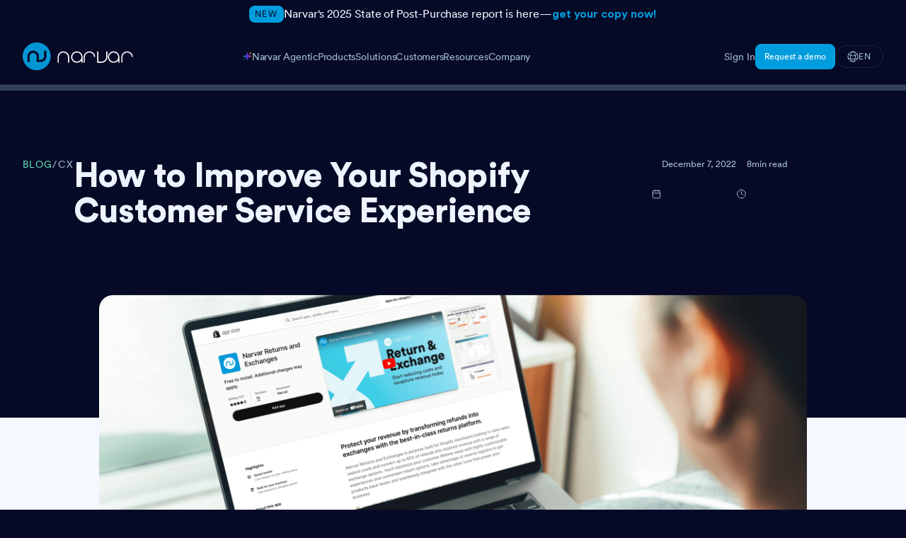

--- FILE ---
content_type: text/html; charset=utf-8
request_url: https://corp.narvar.com/blog/improve-shopify-customer-service
body_size: 44588
content:
<!DOCTYPE html><!-- Last Published: Wed Jan 28 2026 18:04:03 GMT+0000 (Coordinated Universal Time) --><html data-wf-domain="corp.narvar.com" data-wf-page="67925857df43acae16e8d1ca" data-wf-site="67925857df43acae16e8d057" lang="en" data-wf-collection="67925857df43acae16e8d1d0" data-wf-item-slug="improve-shopify-customer-service"><head><meta charset="utf-8"/><title>How to Improve Your Shopify Customer Service Experience</title><link rel="alternate" hrefLang="x-default" href="https://corp.narvar.com/blog/improve-shopify-customer-service"/><link rel="alternate" hrefLang="en" href="https://corp.narvar.com/blog/improve-shopify-customer-service"/><link rel="alternate" hrefLang="ja" href="https://corp.narvar.com/jp/blog/improve-shopify-customer-service"/><meta content="Online shopping is on the customer&#x27;s terms like never before. For Shopify sellers, that means there&#x27;s no room for error in customer service. Learn how you can improve your Shopify customer service." name="description"/><meta content="How to Improve Your Shopify Customer Service Experience" property="og:title"/><meta content="Online shopping is on the customer&#x27;s terms like never before. For Shopify sellers, that means there&#x27;s no room for error in customer service. Learn how you can improve your Shopify customer service." property="og:description"/><meta content="https://cdn.prod.website-files.com/67925857df43acae16e8d07e/69649db4a80a4a0850138d62_63939b9b30c786284d618967_Shopify_blog%25402x.png" property="og:image"/><meta content="How to Improve Your Shopify Customer Service Experience" property="twitter:title"/><meta content="Online shopping is on the customer&#x27;s terms like never before. For Shopify sellers, that means there&#x27;s no room for error in customer service. Learn how you can improve your Shopify customer service." property="twitter:description"/><meta content="https://cdn.prod.website-files.com/67925857df43acae16e8d07e/69649db4a80a4a0850138d62_63939b9b30c786284d618967_Shopify_blog%25402x.png" property="twitter:image"/><meta property="og:type" content="website"/><meta content="summary_large_image" name="twitter:card"/><meta content="width=device-width, initial-scale=1" name="viewport"/><meta content="Jx5E1jKoA0Sp1JR9iila5xIYJ6jwgOHhyiTW0FHklHI" name="google-site-verification"/><link href="https://cdn.prod.website-files.com/67925857df43acae16e8d057/css/narvar-2025-dev.shared.0ee2a5e8d.min.css" rel="stylesheet" type="text/css" integrity="sha384-DuKl6NO9LIZ2Am0fjf6fdJWREsj0TDExdZ8VLkuO0XIykwSu+mBIvdT95eE6MSRP" crossorigin="anonymous"/><link href="https://cdn.prod.website-files.com/67925857df43acae16e8d057/css/narvar-2025-dev.67925857df43acae16e8d1ca-cdc936080.min.css" rel="stylesheet" type="text/css" integrity="sha384-JYy3ZSFiuezN8F4ce0/j7GSON3NMxmLqcOI+zaBXrH0tnVbrXOPPRp00LouRvPyw" crossorigin="anonymous"/><script type="text/javascript">!function(o,c){var n=c.documentElement,t=" w-mod-";n.className+=t+"js",("ontouchstart"in o||o.DocumentTouch&&c instanceof DocumentTouch)&&(n.className+=t+"touch")}(window,document);</script><link href="https://cdn.prod.website-files.com/67925857df43acae16e8d057/67925857df43acae16e8d528_favicon.ico" rel="shortcut icon" type="image/x-icon"/><link href="https://cdn.prod.website-files.com/5d278e4646ba9e55d6c67475/5d3f4e0f661a433437b3692a_Webp.net-resizeimage.png" rel="apple-touch-icon"/><link href="https://corp.narvar.com/blog/improve-shopify-customer-service" rel="canonical"/><link href="rss.xml" rel="alternate" title="RSS Feed" type="application/rss+xml"/><!-- Google Cookie Consent Mode -->
<script>
// Define dataLayer and the gtag function. 
  window.dataLayer = window.dataLayer || []; 
  function gtag(){dataLayer.push(arguments);} 
  gtag('set' , 'developer_id.dYWJhMj', true);
 
gtag('consent', 'default', {
  ad_storage: "granted",
  analytics_storage: "granted",
  functionality_storage: "granted",
  personalization_storage: "granted",
  security_storage: "granted",
  ad_user_data: "granted",
  ad_personalization: "granted",
  wait_for_update: 500,
  region: ['US'] // Setting GCM for defined regions
});
 
gtag('consent', 'default', {
  ad_storage: "denied",
  analytics_storage: "granted",
  functionality_storage: "granted",
  personalization_storage: "granted",
  security_storage: "granted",
  ad_user_data: "granted",
  ad_personalization: "granted",
  wait_for_update: 500 // Setting GCM for rest of the regions
});
</script>

<!-- Cookie Consent -->
<script>
  // Load cookie banner only after critical content is rendered
  const loadCookieBanner = () => {
    const script = document.createElement('script');
    script.src = 'https://cookie-cdn.cookiepro.com/scripttemplates/otSDKStub.js';
    script.charset = 'UTF-8';
    script.setAttribute('data-domain-script', '4d1e8e2d-74ab-41e2-adae-acd091a3d064');
    script.async = true;
    document.head.appendChild(script);
    console.log('Cookie banner script added');
  };
  // Load cookie banner on user interaction
  window.addEventListener('load', () => {
    ['mousemove', 'touchstart'].forEach((ev) => window.addEventListener(ev, loadCookieBanner, { once: true }));
  });
  // Wait for critical content to load first
  //   if (document.readyState === 'loading') {
  //     document.addEventListener('DOMContentLoaded', () => {
  //       setTimeout(loadCookieBanner, 100); // Small delay to ensure LCP elements render first
  //     });
  //   } else {
  //     setTimeout(loadCookieBanner, 100);
  //   }
</script>

<link rel="dns-prefetch" href="//cookie-cdn.cookiepro.com" />
<link rel="preconnect" href="https://cookie-cdn.cookiepro.com" crossorigin />

<!-- Google Tag Manager -->
<script>
  (function (w, d, s, l, i) {
    w[l] = w[l] || [];
    w[l].push({ 'gtm.start': new Date().getTime(), event: 'gtm.js' });
    var f = d.getElementsByTagName(s)[0],
      j = d.createElement(s),
      dl = l != 'dataLayer' ? '&l=' + l : '';
    j.async = true;
    j.src = 'https://www.googletagmanager.com/gtm.js?id=' + i + dl;
    f.parentNode.insertBefore(j, f);
  })(window, document, 'script', 'dataLayer', 'GTM-NMDHHN4');
</script>

<!-- Marketo -->
<script type="text/javascript">
  (function () {
    var didInit = false;
    function initMunchkin() {
      if (didInit === false) {
        didInit = true;
        Munchkin.init('249-TEC-877');
      }
    }
    var s = document.createElement('script');
    s.type = 'text/javascript';
    s.async = true;
    s.src = '//munchkin.marketo.net/munchkin.js';
    s.onreadystatechange = function () {
      if (this.readyState == 'complete' || this.readyState == 'loaded') {
        initMunchkin();
      }
    };
    s.onload = initMunchkin;
    document.getElementsByTagName('head')[0].appendChild(s);
  })();
</script>

<script type="application/ld+json">
  {
    "@context": "https://schema.org",
    "@type": "Organization",
    "name": "Narvar",
    "url": "https://corp.narvar.com",
    "logo": "https://cdn.prod.website-files.com/67925857df43acae16e8d057/67a9df0cae9bb5e5d2f70e79_narvar-logo-2025.svg",
    "sameAs": "https://www.linkedin.com/company/narvar"
  }
</script>

<!-- Bizible -->
<script type="text/javascript" src="https://cdn.bizible.com/scripts/bizible.js" async=""></script>

<!-- PRELOAD FONTS -->
<link
  rel="preload"
  as="font"
  href="https://cdn.prod.website-files.com/67925857df43acae16e8d057/67bd768f891ac32147749fc5_CircularStd-Black.woff2"
  type="font/woff2"
  crossorigin
/>
<style>
  @font-face {
    font-family: 'CircularStd-Black';
    font-display: swap !important;
  }
</style>

<!-- NEW SITE - 2025 
<link rel="stylesheet" href="https://cdn.jsdelivr.net/npm/swiper@11/swiper-bundle.min.css" />
-->
<style>
  /* LENIS */
  html.lenis {
    height: auto;
  }
  .lenis.lenis-smooth {
    scroll-behavior: auto;
  }
  .lenis.lenis-smooth [data-lenis-prevent] {
    overscroll-behavior: contain;
  }
  .lenis.lenis-stopped {
    overflow: hidden;
  }
  .lenis.lenis-scrolling iframe {
    pointer-events: none;
  }
  * {
    -webkit-font-smoothing: antialiased;
    -moz-osx-font-smoothing: grayscale;
  }
  /* --------------- ANIMATIONS INITIAL STATE --------------- */
  @media (min-width: 992px) {
    [fade] {
      opacity: 0;
      transform: translateY(5em);
      transition: opacity 1.2s cubic-bezier(0.19, 1, 0.22, 1), transform 1.2s cubic-bezier(0.19, 1, 0.22, 1);
      transition-delay: 0s;
    }

    [fade].revealed {
      opacity: 1;
      transform: translateY(0);
    }
  }
  /* PROGRESSIVE ENHANCEMENTS */
  @view-transition {
    navigation: auto;
  }
</style>

<meta name="robots" content="max-snippet:-1, max-image-preview:large, max-video-preview:-1" />

<style>
  .w-richtext > :last-child,
  .w-richtext ol li:last-child,
  .w-richtext ul li:last-child {
    margin-bottom: 0 !important;
  }
  .c-toc-link.is--v2.is-toc-active {
    background-color: #cbdce7;
  }
</style>

<script async type="module" src="https://cdn.jsdelivr.net/npm/@finsweet/attributes@2/attributes.js" fs-socialshare></script>

<script type="application/ld+json">
{
  "@context": "https://schema.org",
  "@type": "BlogPosting",
  "headline": "How to Improve Your Shopify Customer Service Experience How to Improve Your Shopify Customer Service Experience",
  "description": "Online shopping is on the customer&#39;s terms like never before. For Shopify sellers, that means there&#39;s no room for error in customer service. Learn how you can improve your Shopify customer service.",
  "datePublished": "Dec 07, 2022",
  "dateModified": "Jan 12, 2026",
  "url": "https://corp.narvar.com/blog/improve-shopify-customer-service",
  "image": "https://cdn.prod.website-files.com/67925857df43acae16e8d07e/69649db4a80a4a0850138d62_63939b9b30c786284d618967_Shopify_blog%25402x.png",
  "author": {
    "@type": "Person",
    "name": "Narvar Team",
    "url": "https://corp.narvar.com/authors/narvar-team"
  },
  "publisher": {
    "@type": "Organization",
    "name": "Narvar",
    "url": "https://corp.narvar.com",
    "logo": {
      "@type": "ImageObject",
      "url": "https://cdn.prod.website-files.com/67925857df43acae16e8d057/67a9df0cae9bb5e5d2f70e79_narvar-logo-2025.svg"
    }
  }
}
</script>

<script type="application/ld+json">
  {
    "@context": "https://schema.org",
    "@type": "BreadcrumbList",
    "itemListElement": [
      {
        "@type": "ListItem",
        "position": 1,
        "name": "Home",
        "item": "https://corp.narvar.com/"
      },
      {
        "@type": "ListItem",
        "position": 2,
        "name": "Blog",
        "item": "https://corp.narvar.com/blog"
      },
      {
        "@type": "ListItem",
        "position": 3,
        "name": "How to Improve Your Shopify Customer Service Experience",
        "item": "https://corp.narvar.com/blog/improve-shopify-customer-service"
      }
    ]
  }
</script>
<script type="text/javascript">window.__WEBFLOW_CURRENCY_SETTINGS = {"currencyCode":"USD","symbol":"$","decimal":".","fractionDigits":2,"group":",","template":"{{wf {\"path\":\"symbol\",\"type\":\"PlainText\"} }} {{wf {\"path\":\"amount\",\"type\":\"CommercePrice\"} }} {{wf {\"path\":\"currencyCode\",\"type\":\"PlainText\"} }}","hideDecimalForWholeNumbers":false};</script></head><body class="c-body"><div class="o-wrapper"><div class="c-global-css w-embed"><style>
:root {
	--highlight-navy-green: linear-gradient(315deg, #5EDBAE 0%, #2B34EA 100%);
  --highlight-navy-green-alpha: radial-gradient(100% 100% at 100% 100%, rgba(94, 219, 174, 0.40) 0%, rgba(0, 180, 255, 0.00) 100%), linear-gradient(315deg, #5EDBAE 0%, rgba(85, 188, 185, 0.00) 29.83%, rgba(62, 113, 212, 0.00) 70.26%, #2B34EA 100%);
	--highlight-narvar-blue: linear-gradient(315deg, rgba(255, 255, 255, 0.05) 0%, rgba(0, 157, 222, 0.00) 29.83%, rgba(0, 157, 222, 0.00) 70.26%, #00B4FF 100%);
	--highlight-green: linear-gradient(315deg, rgba(255, 255, 255, 0.05) 0%, rgba(94, 219, 174, 0.00) 29.83%, rgba(94, 219, 174, 0.00) 70.26%, #5EDBAE 100%);
  --highlight-navy: linear-gradient(315deg, rgba(255, 255, 255, 0.05) 0%, rgba(43, 52, 234, 0.00) 29.83%, rgba(43, 52, 234, 0.00) 70.26%, #2B34EA 100%);
  --highlight-navy-subtle: linear-gradient(315deg, rgba(255, 255, 255, 0.05) 0%, rgba(43, 52, 234, 0.00) 29.12%, rgba(43, 52, 234, 0.50) 100%);
  --highlight-red: linear-gradient(315deg, rgba(255, 255, 255, 0.05) 0%, rgba(240, 68, 56, 0.00) 29.83%, rgba(240, 68, 56, 0.00) 70.26%, #F04438 100%);
  --highlight-yellow: linear-gradient(315deg, rgba(255, 255, 255, 0.05) 0%, rgba(255, 221, 93, 0.00) 29.83%, rgba(255, 221, 93, 0.00) 70.26%, #FFDD5D 100%);
  --gradient-blue-navy: linear-gradient(180deg, #060A26 30%, #0F1D7A 140%);
  --gradient-blue-navy-soft: linear-gradient(180deg, #060A26 34.32%, #2B34EA 244.07%);
  --gradient-blue-green: radial-gradient(100% 100% at 100% 100%, rgba(94, 219, 174, 0.80) 0%, rgba(0, 180, 255, 0.00) 100%), linear-gradient(315deg, #5EDBAE 0%, #2B34EA 100%);
  --gradient-green: radial-gradient(100% 100% at 100% 100%, rgba(94, 219, 174, 0.80) 0%, rgba(0, 180, 255, 0.00) 100%), linear-gradient(332deg, #5EDBAE 0%, #2B34EA 194.85%); 
	--card-alpha: radial-gradient(81.25% 103.38% at 76.23% 0%, rgba(43, 52, 234, 0.40) 0%, rgba(6, 10, 38, 0.00) 100%);
  --card-alpha-soft: radial-gradient(110.16% 125.74% at 76.23% 0%, rgba(43, 52, 234, 0.20) 0%, rgba(6, 10, 38, 0.00) 100%);
	--hero-section-linear: linear-gradient(0deg, #060A26 0%, #111847 105.51%);
  --header-dd-transition: transform 0.6s cubic-bezier(0.76, 0, 0.24, 1), opacity 0.6s cubic-bezier(0.76, 0, 0.24, 1), color 0.6s cubic-bezier(0.76, 0, 0.24, 1), width 0.6s cubic-bezier(0.76, 0, 0.24, 1), background 0.6s cubic-bezier(0.76, 0, 0.24, 1);
}

/* --- OLD STYLING THAT WAS PREVIOUSLY ON THE SITE --- */
.container .line-limit-3{display:-webkit-box;-webkit-box-orient:vertical;-webkit-line-clamp:3;overflow:hidden;}
.filter__wrap>.w-embed:first-child .filter__btn{border-radius:6px 0 0 6px;}
.filter__wrap>.w-dyn-list .w-dyn-item:last-child .filter__btn{border-radius:0 6px 6px 0;}
@media (min-width:992px){.article .w-richtext figure.w-richtext-align-fullwidth:first-of-type{margin-left:-88px;width:calc(100% + 88px);}}
@media (max-width:767px){.article .w-richtext figure{margin-left:-15px;margin-right:-15px;width:calc(100% + 30px);}}
.list-inline__item:not(.list-inline__item:last-child) .link--tag::after{content:",";}
.jobboard{text-align:center}.j_loc{font-size:16px;margin-bottom:2em}.jobboard ul{list-style:none;margin:0;padding:0;text-align:left}.jb_d{border-bottom:1px solid #cbcbcb;display:flex;margin-bottom:2em;padding-bottom:2em}.jb_d-h{flex:0 0 30%;margin:0 0 1em}.jb_js{column-count:2;column-gap:4em;flex:1 1 auto}.jb_j{break-inside:avoid-column;margin-bottom:0;padding-bottom:1em}.jb_j-h,.jb_j-loc{margin:0}.jb_j-loc{font-weight:normal}.ja__{background-color:#fff9ce;padding:1em 0;margin-bottom:1em}.ja_t{margin-bottom:1em;table-layout:fixed;width:100%}.j_h{font-size:24px;font-weight:bold;margin-bottom:1em}.ja__loc{text-align:left}.ja__job{text-align:center}.ja__l{display:block;font-size:12px;line-height:1.2;margin:0;-webkit-user-select:none;-moz-user-select:none;-ms-user-select:none;user-select:none}.ja__l input[type="checkbox"]{display:none;position:absolute}.ja__ico{background-image:url([data-uri]);background-position:center center;background-size:19px;background-repeat:no-repeat;display:block;height:31px;opacity:0.3;width:100%}.ja__dep .ja__l, .ja__loc .ja__l{align-items:center;display:flex}.ja__dep .ja__l{justify-content:center;margin-bottom:0.5em}.ja__dep .ja__ico, .ja__loc .ja__ico{background-size:12px;margin:0 2px 0 4px;width:16px}.ja__l input[type="checkbox"]:checked+.ja__ico{background-image:url([data-uri]);background-color:#b3b3fd;opacity:1}.ja__dep .ja__l input[type="checkbox"]:checked + .ja__ico, .ja__loc .ja__l input[type="checkbox"]:checked+.ja__ico{background-color:transparent}.ja__loc-wrap:nth-child(even){background-color:rgba(0,0,0,.05)}.ja_bt{margin-right:1em;text-align:center}.ja_btn{font-family:inherit;font-size:100%;border:0;background-color:transparent}.ja_btn--apply{background-color:#009bdc;border-radius:3px;color:white;margin-left:0.5em;padding:0.5em 5em}.ja_btn--copy{background-color:#009bdc;border-radius:3px;color:white;font-size:16px;margin:0 0 1em;padding:0.5em 5em}.ja_c{background:#fd978f;display:none;margin-top:1em;padding:1em;font-size:10px}.ja_c code{display:block;padding-bottom:0.5em}@media (max-width: 991px){.jobboard{padding:0 2em}.jb_d{display:block}}@media (max-width: 480px){.jb_js{columns:1}}
.modal__bg{position:fixed;display:flex;left:0;top:0;height:100vh;width:100vw;z-index:9999;align-items:center;justify-content:center;background-color:rgba(37,37,37,.7);animation:modal 0.4s}.modal__video{position:relative;padding-bottom:43.25%;padding-top:25px;height:0;width:80%}.modal__video iframe{position:absolute;top:0;left:0;width:100%;height:100%;border:0}.modal__close{position:absolute;display:flex;z-index:100000;top:0;right:-50px;align-items:center;justify-content:center;padding:20px;color:#fff;cursor:pointer;background:#252525;border-radius:50%;box-shadow:0 10px 20px rgba(37,37,37,.5)}.modal__close span{width:22px;height:2px;background:#fff;display:block;position:absolute;transform-style:preserve-3d}.modal__close span:first-child{transform:rotate(45deg)}.modal__close span:last-child{transform:rotate(-45deg)}.modal--active{overflow:hidden}@keyframes modal{from{opacity:0}to{opacity:1}}
.w-webflow-badge{display:none!important;}
.cc-window{width:100%;background-color:#b7ddf1;bottom:0;position:fixed;min-height:50px;overflow:hidden;z-index:9000;color:#000;padding:25px;font-size:16px;display:flex;justify-content:space-between;font-family:'Circular Book',Helvetica,sans-serif;}
.cc-link{color:#333;opacity:.8;text-decoration:none!important;}
.cc-dismiss{color:#fff;background-color:#009bdc;padding:10px 20px;cursor:pointer;}
.embedly-embed {border:0;}
.mega__lotti-hover:hover .mega__link{color:#009bdc;}

/* --------------- MISC --------------- */
a {
  color: inherit;
}

a:hover {
	text-decoration: none;
}

::selection {
  background: var(--_colors---background--blue-02);
}

[section-bg='gray-06'] ::selection {
  background: rgba(210, 214, 219, 0.50);
}

[section-bg='gray-06'] .t-rich-text > * {
  color: var(--_colors---background--blue-01);
}

img::selection {
  background: transparent;
}

.t-rich-text p,
.t-rich-text ul,
.t-rich-text ol {
  font-weight: 500;
}

.t-rich-text *:last-child {
  margin-bottom: 0;
}

@media (min-width: 992px) {
  *::-webkit-scrollbar {
    width: 10px;
  }
  
  *::-webkit-scrollbar-track {
    background-color: #111847;
  }
  
  *::-webkit-scrollbar-thumb {
    background-color: #495487;
  }
}

[gradient-border] {
	position: relative;
}

[gradient-border]::after {
	content: "";
  position: absolute;
  left: 0%;
  top: 0%;
  right: 0%;
  bottom: 0%;
  opacity: 1;
  border-radius: 12px;
  -webkit-mask: 
    linear-gradient(black, black) content-box, 
    linear-gradient(black, black);
  -webkit-mask-composite: xor;
  mask: 
    linear-gradient(black, black) content-box, 
    linear-gradient(black, black);
  mask-composite: exclude;
  padding: 1px;
  pointer-events: none;
}

/* --------------- SECTION RESET + SETTINGS --------------- */
[section-comp] {
  position: relative;
}

[section-comp] .o-row {
  padding: 0;
}

[section-comp] .o-row.logo-bar-title {
  padding-left: 1em;
  padding-right: 1em;
}

[section-bg='blue-01'] {
  background: var(--_colors---background--blue-01);
}

[section-bg='blue-02'] {
  background: var(--_colors---background--blue-02);
}

[section-bg='blue-03'] {
  background: var(--_colors---background--blue-03);
}

[section-bg='blue-04'] {
  background: var(--_colors---background--blue-04);
}

[section-bg='gray-06'] {
  background: var(--_colors---gray--gray-06);
}

[section-bg='gradient-blue-navy-soft'] {
  background: var(--gradient-blue-navy-soft);
}

[section-bg='solid-blue-navy-soft'] {
  background: #121762;
}

[section-comp] .o-container,
.footer-container,
.container,
.o-container,
.container_1040 {
  max-width: 1312px;
  width: 100%;
  padding-left: 2em;
  padding-right: 2em;
}

@media (max-width: 767px) {
  [section-comp] .o-container,
  .footer-container,
  .container,
  .o-container,
  .container_1040 {
    padding-left: 1.5em;
    padding-right: 1.5em;
  }
}

@media (max-width: 479px) {
  [section-comp] .o-container,
  .footer-container,
  .container,
  .o-container,
  .container_1040 {
    max-width: 1312px;
    width: 100%;
    padding-left: 1em;
    padding-right: 1em;
  }
}

.u-theme-gradient-1 {
	background: linear-gradient(315deg, #16C793 0%, #2B34EA 100%);
}

.u-text-balance {
	text-wrap: pretty;
}

p {
text-wrap: pretty;
}

[u-clamp-4] {
  display: -webkit-box;
  -webkit-line-clamp: 4;
  -webkit-box-orient: vertical;
  overflow: hidden;
}
[u-clamp-3] {
    display: -webkit-box;
    -webkit-line-clamp: 3;
    -webkit-box-orient: vertical;
    overflow: hidden;
    text-overflow: ellipsis;
}

/* --------------- MISCELLANEOUS --------------- */
* {
  float: none;
}

a {
  color: inherit;
}

[data-color='inherit'] {
	color: inherit !important;
}

::selection {

}

img::selection {
  background: transparent;
}

/* --------------- HEADINGS --------------- */
h1, h2, h3, h4, h5, h6 {
	text-wrap: pretty;
}

/* --------------- GLOBAL TEXT STYLE CLASSES --------------- */
.title-24 {
	font-size: 1.5em;
}

.section-h2 {
	font-size: 2em;
}

.quote-slider-gray .quote-1.quote-smaller {
  font-family: inherit;
  color: var(--_colors---global--p-color);
}

/* --------------- GRADIENT COLORS --------------- */
.clr-red-gradient {
	background: linear-gradient(315deg, #FBBD3D 0%, #F03336 100%);
  -webkit-background-clip: text;
  -webkit-text-fill-color: transparent;
  background-clip: text;
  text-fill-color: transparent;
}

.clr-blue-gradient {
  background: linear-gradient(180deg, #CBDCE7 30%, rgba(43, 52, 234, 0.20) 110%);
  background-clip: text;
  -webkit-background-clip: text;
  -webkit-text-fill-color: transparent;
}

.clr-gradient-green {
  background: var(--gradient-green);
  background-clip: text;
  -webkit-background-clip: text;
  -webkit-text-fill-color: transparent;
}

.clr-gradient-blue-green {
  background: var(--gradient-blue-green);
  background-clip: text;
  -webkit-background-clip: text;
  -webkit-text-fill-color: transparent;
}

/* --------------- BUTTONS --------------- */
.c-btn:hover {
  text-decoration: none;
}

/* --------------- CONTACT --------------- */
.thumb__tile h5 {
	margin-bottom: 0;
}

/* --------------- THUMBS --------------- */
.thumb-tile__title {
	font-size: 1em;
  line-height: 1.3;
}

/* --------------- STICKY CARDS --------------- */
.c-sticky-card-bg {
  background: radial-gradient(81.25% 103.38% at 76.23% 0%, rgba(43, 52, 234, 0.40) 0%, rgba(6, 10, 38, 0.00) 100%), rgba(17, 24, 71, 0.50);
}

.c-sticky-card::after {
  padding: 2px;
  border-radius: 12px;
}

[data-wf--slot-sticky-card--card-border-color="blue"]::after {
  background-image: var(--highlight-narvar-blue);
}

[data-wf--slot-sticky-card--card-border-color="green"]::after {
  background-image: var(--highlight-green);
}

[data-wf--slot-sticky-card--card-border-color="navy"]::after {
  background-image: var(--highlight-navy);
}

[data-wf--slot-sticky-card--card-border-color="red"]::after {
  background-image: var(--highlight-red);
}

[data-wf--slot-sticky-card--card-border-color="yellow"]::after {
  background-image: var(--highlight-yellow);
}

[data-wf--slot-sticky-card--card-border-color="transparent"]::after {
  background-image: var(--card-alpha-soft);
}

[data-wf--slot-sticky-card--card-border-color="transparent"] {
  position: relative !important;
  top: 0 !important;
}

.t-rich-text.sticky-card * {
  font-size: var(--_responsive---font-size--h3);
  margin: 0;
}

[data-wf--slot-sticky-card--card-border-color="blue"] .t-rich-text.sticky-card strong {
  color: var(--_colors---accent--narvar-blue-02);
}

[data-wf--slot-sticky-card--card-border-color="green"] .t-rich-text.sticky-card strong {
  color: var(--_colors---accent--narvar-green-03);
}

[data-wf--slot-sticky-card--card-border-color="navy"] .t-rich-text.sticky-card strong {
  color: var(--_colors---accent--narvar-navy-02b);
}

[data-wf--slot-sticky-card--card-border-color="red"] .t-rich-text.sticky-card strong {
  color: var(--_colors---accent--narvar-red-02);
}

[data-wf--slot-sticky-card--card-border-color="yellow"] .t-rich-text.sticky-card strong {
  color: var(--_colors---accent--narvar-yellow-03);
}

@media (min-width: 1350px) {
  .c-sticky .container,
  .c-section.product-bd .o-container {
    padding-left: 0;
    padding-right: 0;
    max-width: 1340px;
  }
}

/* @media (min-width: 992px) {
  .c-sticky-card {
    position: sticky;
  }
} */

@media (max-width: 991px) {
  .section.product-stack {
    padding-top: 3em;
  }
}

/* --------------- 2 COL PRODUCTS COMPONENT --------------- */
.t-rich-text.sticky-card.is-products * {
  font-size: var(--_responsive---font-size--h4);
  font-weight: var(--_responsive---font-weight--900);
  letter-spacing: var(--_responsive---letter-spacing--main);
}

[data-wf--slot-products-card--card-border-color="blue"]::after {
  background-image: var(--highlight-narvar-blue);
}

[data-wf--slot-products-card--card-border-color="green"]::after {
  background-image: var(--highlight-green);
}

[data-wf--slot-products-card--card-border-color="navy"]::after {
  background-image: var(--highlight-navy);
}

[data-wf--slot-products-card--card-border-color="red"]::after {
  background-image: var(--highlight-red);
}

[data-wf--slot-products-card--card-border-color="yellow"]::after {
  background-image: var(--highlight-yellow);
}

[data-wf--slot-products-card--card-border-color="transparent"]::after {
  background-image: var(--card-alpha-soft);
}

/* --------------- SUB PAGES HERO SECTION --------------- */
.hero-section_product-page p {
	color: var(--_colors---global--bg);
}

/* --------------- STATS --------------- */
.stats_number {
	background: var(--_colors---background--blue-04) !important;
}

.stats-number_div {
	background: transparent !important;
}

.stats_text {
	background: var(--_colors---background--blue-02) !important;
}

/* --------------- TABS --------------- */
.tab-content_card,
.tab-content_card:hover,
.tab-content_card.w--current {
	background: transparent !important;
}

.tab-content_card {
  border-color: var(--_colors---border--main);
}

.tab-content_card.w--current::after {
  content: "";
  position: absolute;
  top: 0;
  left: -4px;
  width: 4px;
  height: 100%;
  background: var(--gradient-green);
}

/* --------------- BLOG TAG --------------- */
.holder-tab-text {
	background: transparent;
  padding-left: 0;
  padding-right: 0;
}

.btn-blog {
	display: flex !important;
	background: var(--_colors---background--blue-04) !important;
  border: 0 !important;
  height: 24px;
  padding-left: 8px;
  padding-right: 8px;
}

.btn-text-blog {
  color: var(--_colors---global--text-color) !important;
  font-weight: 400;
}

.customer-stories-cat {
  font-size: 11px;
  line-height: 1;
  text-transform: uppercase;
  color: var(--_colors---global--text-color) !important;
}

/* --------------- PADDING SYSTEM --------------- */

/* Old sections */
.section,
.white-padded-container,
.accordion-section_desktop,
.video-section,
.collection-section,
.section-standard,
.section-narrow,
.c-section,
.lockers__section__how-it-works,
.concierge-valueprops,
.section-leafbackg,
.section-pbn,
.lockers__section__how-it-works,
.lockers__participating-brands,
.lockers__find-locker-near,
.lockers__faq,
.section--mypreferences,
.section--how--mypreferences,
.section--faq--mypreferences,
.apple-pay__section__how-it-works,
.apple-pay__section__info,
.apple-pay__faq,
.apple-pay__consumer__section,
.grey-padded-container,
.div-block-54,
.c-demo-form-wrapper,
.c-demo-content,
.c-demo-cta,
.clients-bar-light,
._2up-section_stats,
.client-grid-simple,
.animated-svg-block,
.section-standard.section-track-pad-bot-96,
.two-columns-content--text-image,
.vertical-logo-with-image,
.horizontal-logo-collection,
.three-columns-text,
.productcarousel-section-home,
.productcarousel-section,
.section-kohlsform,
.section-kohls-howitworks {
	margin: 0;
  padding-top: var(--_responsive---padding--section);
  padding-bottom: var(--_responsive---padding--section);
}

._2up-section_stats {
	margin: auto;
}

/* Old hero sections */
.hero-section_product-page,
.hero-section-notify2024,
.hero-section-monitor,
.headline-section,
.hero,
.lockers__hero__section,
.apple-pay__hero__section,
.hero--simple,
.hero--simple-platform,
.c-demo-header,
.hero_insights,
.cta-shopify,
.cta--simple,
.hero-section-homepickup {
	margin: 0;
  padding-top: var(--_responsive---padding--hero-section);
  padding-bottom: var(--_responsive---padding--hero-section);
}

@media (max-width: 991px) {
  .white-padded-container.assist-page.assist-iris {
    padding-top: 0px;
  }
}

/* Other sections */
.white-padded-container .two-columns-content--text-image:first-child {
  padding-top: 0;
}

.white-padded-container .two-columns-content--text-image:last-child {
  padding-bottom: 0;
}

/* Manual Padding - New Site 2025 */
[section-padding-top='hero-section'] {
  padding-top: var(--_responsive---padding--hero-section);
} 

[section-padding-bottom='hero-section'] {
  padding-bottom: var(--_responsive---padding--hero-section);
}
[section-padding-top='none'],
[section-padding-top='0'] {
  padding-top: 0;
}
[section-padding-top='16'] {
  padding-top: 16px;
}
[section-padding-top='24'] {
  padding-top: 24px;
}
[section-padding-top='32'] {
  padding-top: 32px;
}
[section-padding-top='48'] {
  padding-top: 48px;
}
[section-padding-top='96'] {
  padding-top: 96px;
}
[section-padding-bottom='none'],
[section-padding-bottom='0'] {
  padding-bottom: 0;
}
[section-padding-bottom='24'] {
  padding-bottom: 24px;
}
[section-padding-bottom='32'] {
  padding-bottom: 32px;
}
[section-padding-bottom='48'] {
  padding-bottom: 48px;
}
[section-padding-bottom='96'] {
  padding-bottom: 96px;
}

@media (max-width: 991px) {
  [section-padding-top='24'] {
    padding-top: 48px;
  }

  [section-padding-top='32'] {
    padding-top: 48px;
  }

  [section-padding-top='96'] {
    padding-top: 48px;
  }

  [section-padding-bottom='24'] {
    padding-bottom: 48px;
  }

  [section-padding-bottom='32'] {
    padding-bottom: 48px;
  }

  [section-padding-bottom='96'] {
    padding-bottom: 48px;
  }
}

/* Manual Padding Hero Section - New Site 2025 */
@media (min-width: 992px) {
  [hero-section-padding='small'] {
    min-height: auto !important;
    padding-top: 11em;
    padding-bottom: 6em;
  }
  
  [hero-section-padding='medium'] {
    min-height: auto !important;
    padding-top: 13em;
    padding-bottom: 8em;
  }
  
  [hero-section-padding='large'] {
    min-height: auto !important;
    padding-top: 15em;
    padding-bottom: 10em;
  }
}

/* --------------- MISC SECTION/NON-SECTION RELATED ITEMS --------------- */
.three-columns-text__item p {
  margin-bottom: 0;
}

/* --------------- NEW JOURNEY TIMELINE SECTION --------------- */
.c-journey-card::after {
  content: "";
  position: absolute;
  left: 0%;
  top: 0%;
  right: 0%;
  bottom: 0%;
  background-image: linear-gradient(180deg, white, hsla(0, 0.00%, 100.00%, 0.00));
  opacity: 0.06;
  border-radius: 8px;
  -webkit-mask: 
    linear-gradient(black, black) content-box, 
    linear-gradient(black, black);
  -webkit-mask-composite: xor;
  mask: 
    linear-gradient(black, black) content-box, 
    linear-gradient(black, black);
  mask-composite: exclude;
  padding: 1px;
}

/* --------------- WEBFLOW SLIDER --------------- */
.w-slider-dot {
	background: var(--_colors---background--blue-02) !important;
}

.w-slider-dot.w-active {
	background: var(--_colors---background--blue-05) !important;
}

/* --------------- STAT CARDS --------------- */
.c-card-item {
  background: var(--card-alpha-soft);
}

.c-card-item::after {
  background-image: var(--highlight-navy-subtle);
}

[data-card-min-height='auto'] {
  min-height: auto;
}

/* --------------- FOOTER --------------- */
.footer-new,
.footer-simple {
  background: linear-gradient(180deg, #060A26 42.8%, #2B34EA 263.35%);
}

/* --------------- QUOTES --------------- */
.c-quote_lt {
	background: var(--highlight-navy);
}

.c-quote_lt::after {
  background-image: var(--card-alpha);
  padding: 2px;
  border-radius: 8px;
}

.c-quote_rt::after {
  background-image: var(--card-alpha);
  padding: 2px;
  border-radius: 8px;
}

.c-quote_rt .t-display-5 {
	margin-bottom: 0;
}

@media (max-width: 479px) {
  .c-quote_rt .t-display-5 {
    font-size: 1em;
    line-height: 1.3;
  }
}

/* --------------- PRESS COVERAGE SLIDER --------------- */
.c-press-main-item {
	background: var(--gradient-blue-green);
  transition: opacity 0.4s ease;
}

.c-press-card::after {
	opacity: 0;
  transition: opacity 0.4s ease;
}

.c-press-card.is-active {
	border-color: transparent;
}

.c-press-card.is-active::after {
  background-image: var(--gradient-blue-green);
  padding: 2px;
  border-radius: 8px;
  opacity: 1;
}

.c-press-card.is-active .c-img-contain.press-logo {
	opacity: 1;
}

.c-press-main-item.is-active {
	opacity: 1;
}

.c-press-main-item .t-display-5 {
	margin-bottom: 0;
}

/* .c-press-progress {
  background: var(--gradient-blue-navy);
} */

@media (min-width: 992px) and (max-width: 1180px) {
  .c-press-progress {
    transform: translate(-1em, -1em);
  }

  .c-press-main-item .t-display-5 {
    font-size: 1.25em;
    line-height: 1.2;
  }
}

@media (max-width: 479px) {
  .c-press-main-item .t-display-5 {
    font-size: 1em;
    line-height: 1.3;
    margin-bottom: 0;
  }
}

/* --------------- VIMEO MODAL --------------- */
.c-modal-player div {
  padding:56.25% 0 0 0;
  position:relative;
}

[data-modal='vimeo'].c-modal.is-open {
	opacity: 1;
  pointer-events: auto;
}

/* --------------- SUCCESS STORIES SECTION --------------- */
.c-st-card.quote {
	background: radial-gradient(100% 100% at 100% 100%, rgba(94, 219, 174, 0.30) 0%, rgba(0, 180, 255, 0.00) 100%), linear-gradient(315deg, #5EDBAE 0%, rgba(85, 188, 185, 0.00) 29.83%, rgba(62, 113, 212, 0.00) 70.26%, #2B34EA 100%), #060A26;
}

/* --------------- TICKER/LOGO BAR SECTION --------------- */
[data-wf--section-logo-bar--section-settings-style='ticker'] .c-ticker-item {
	margin-right: 8.5em;
}

@media (max-width: 479px) {
  [data-wf--section-logo-bar--section-settings-style='ticker'] .c-ticker-item {
    margin-right: 5em;
  }
}

/* --------------- DUPLEX ACCORDION SECTION --------------- */
.wf-design-mode .c-ac-item .c-ac-item-txt-wrap {
	height: auto;
  grid-template-rows: 1fr;
  opacity: 1;
}

.c-ac-item::before {
	content: "";
  position: absolute;
  top: 0;
  left: 0;
  width: 4px;
  height: 100%;
  background: var(--_colors---border--main);
}

.c-ac-bar {
	background: var(--gradient-green);
}

.c-img-contain.ac-photo.is-active {
	opacity: 1;
  position: relative;
}

@media(min-width: 992px) {
  .c-ac-item .t-display-5 {
    transition: color 0.8s cubic-bezier(0.76, 0, 0.24, 1);
  }
  
  .c-ac-item.is-active .t-display-5 {
    color: #eef4ff;
  }
  
  .c-ac-item .c-ac-bar {
    transition: height 0.8s cubic-bezier(0.76, 0, 0.24, 1);
  }
  
  .c-ac-item.is-active .c-ac-bar {
    height: 100%;
  }
  
  .c-ac-item-txt-wrap > * {
    overflow: hidden;
  }
  
  .c-ac-item-txt-wrap {
    display: grid;
    grid-template-rows: 0fr;
    opacity: 0;
    transition-property: opacity, grid-template-rows;
    transition-duration: 0.8s;
    transition-timing-function: cubic-bezier(0.76, 0, 0.24, 1);
  }
  
  .c-ac-item.is-active .c-ac-item-txt-wrap {
    grid-template-rows: 1fr;
    opacity: 1;
  }
}

@media (max-width: 991px) {
  .c-ac-item-txt-wrap {
    height: 0;
  }
}

/* --------------- HOME - STATS SECTION --------------- */
.c-box::after {
  background-image: var(--highlight-navy-green-alpha);
  padding: 2px;
  border-radius: 12px;
}

/* --------------- HOME SECTION COMPONENT --------------- */
.c-section.hero-comp,
.hero-background {
	background: var(--hero-section-linear);
}

.wf-design-mode .c-section.hero-comp .c-img.hero-comp-visual,
.wf-design-mode .c-section.hero-comp .c-img.hero-comp-circle {
	opacity: 1;
}

.c-section.hero-comp .c-img.hero-comp-visual,
.c-section.hero-comp .c-img.hero-comp-circle {
	opacity: 0;
}

@media (min-width: 992px) and (max-width: 1220px) {
  .c-img-contain.hero-comp-circle {
  	width: 40em;
  }

  .c-img-contain.hero-comp-visual {
  	width: 31em;
  }	
  
  .c-img-contain.hero-comp-circle {
  	transform: translateX(8em);
  }
}

/* --------------- WRAPPER --------------- */
@media (min-width: 992px) {
  .o-wrapper .c-section:first-of-type:not(.c-section.title) {
    margin-top: 0px;
  }
}

/* --------------- GLOBAL HEADER --------------- */
.c-header-main .t-body-2,
.c-header-main .t-caption-small {
	line-height: 1;
}

.c-header-main-dd-group {
  background: var(--card-alpha-soft), #0B1136;
}

.c-header-main-dd-group.is-open {
	opacity: 1;
  pointer-events: auto;
}

.c-header-overlay {
  transition: var(--header-dd-transition);
}

.c-header-overlay.is-active {
  opacity: 1;
}

.wf-design-mode .c-header-main {
  position: relative;
}

@media (min-width: 992px) {
  .c-header-main-dd-group {
    position: absolute;
    transition: var(--header-dd-transition);
  }

  .c-header-main-dd-group.is-open {
    transform: translate(-50%, 0px);
  }
}

.c-header-main-dd-group::after {
	background-image: var(--highlight-navy-subtle);
  border-radius: 12px;
}

@media(max-width: 991px) {
  .c-header-main-dd-group::after {
    border-radius: 12px;
  }
}

.c-header-main-dd-list-item .t-body-3,
.c-header-main-dd-side-item .t-body-3{
	line-height: 1.2;
}

.c-header-main-dd-list-item .t-caption-small,
.c-header-main-dd-side-item .t-caption-small {
	text-transform: capitalize;
}

.c-header-main-dd-list-item p,
.c-header-main-dd-side-item p{
	font-size: 13px;
}

@media (min-width: 992px) {
  .c-header-main-dd-side::before {
    content: "";
    position: absolute;
    top: 0;
    left: 0;
    width: calc(100% + 24px);
    height: calc(100% + 24px);
    background: var(--hero-section-linear);
    z-index: -2;
    transform: translate(-12px, -12px);
    border-radius: 0 20px 20px 0;
  }
}

.c-header-main-dd-title .t-caption-small {
	font-size: 10px;
  line-height: 1;
}

@media (max-width: 991px) {
  .c-header-main-dd-item:first-child {
    padding-top: 0;
  }

  .c-header-main-dd-item:nth-last-child(2) {
    padding-bottom: 0;
    border: 0;
  }

  .c-header-main-dd-group {
    pointer-events: auto;
  }

  .c-header-main-dd-group p:not(.c-header-main-dd-side p) {
    display: none;
  }
}

@media (max-width: 479px) {
  .c-header-main-dd-list-item .t-body-3,
  .c-header-main-dd-side-item .t-body-3 {
    font-size: 12px;
  }
}

/* Megamenu adjustments */ 
@media (min-width: 992px) {
  .c-header-main-dd-group.is-solutions .c-header-main-dd-list-item p {
    font-size: 12px;
  }

  .c-header-main-dd-group.is-solutions .c-header-main-dd-list-item {
    width: 310px;
  }
}


/* Language Switcher */
.c-lang-switcher-list {
	background: var(--card-alpha-soft), #0B1136;
	position: absolute;
}

.c-lang-switcher-list::after {
	background-image: var(--highlight-navy-subtle);
  border-radius: 20px;
}

.c-lang-switcher .c-lang-switcher-list {
	transition: var(--header-dd-transition);
}

.c-lang-switcher.is-open .c-lang-switcher-list {
	opacity: 1;
  pointer-events: auto;
  transform: translateY(0);
}

.c-lang-switcher {
	transition: var(--header-dd-transition);
}

.c-lang-switcher.is-open {
  background-color: var(--_colors---border--main);
}

@media (max-width: 991px) {
  .c-lang-switcher.is-open .c-lang-switcher-list {
    transform: translateY(-40px);
  }

  c-lang-switcher-list::after {
    border-radius: 12px;
  }
}

/* Header Scrolled */
.c-header-main {
	transition: var(--header-dd-transition);
}

.c-header-main.scrolled {
  background-color: var(--_colors---background--blue-02);
}

@media (min-width: 992px) and (max-width: 1375px) {
	.c-header-main-nav .t-body-2,
  .c-header-main-nav-link {
  	font-size: 14px;
  }
  
  .c-header-main .c-btn {
  	padding-left: 12px;
    padding-right: 12px;
    height: 36px;
  }
  
  .c-header-main .t-btn-text {
  	font-size: 12px;
  }
}

@media (min-width: 992px) and (max-width: 1090px) {
  .c-header-main-nav {
  	gap: 12px;
  }

  .c-header-main_rt {
    gap: 8px;
  }
}

/* Dropdown active state */
.c-header-main-dd-item .c-header-main-dd-toggle::before {
  content: "";
  position: absolute;
  right: 0;
  bottom: 0;
  width: 0%;
  height: 3px;
  background: var(--_colors---accent--narvar-blue-02);
  transition: var(--header-dd-transition);
}

.c-header-main-dd-item.is-active .c-header-main-dd-toggle::before {
  width: 100%;
  left: 0;
  right: auto;
}

.c-header-main-dd-toggle {
	transition: var(--header-dd-transition);
}

.c-header-main-dd-item.is-active .c-header-main-dd-toggle {
	color: var(--_colors---accent--narvar-blue-02);
}

/* Dropdown preview state */
.wf-design-mode [data-dd-state='open'] {
  opacity: 1;
  pointer-events: auto;
  height: auto;
}

/* --------------- NEWS BAR --------------- */
.c-news-bar .c-label {
	height: 24px;
  padding-left: 8px;
  padding-right: 8px;
}

.c-news-bar-txt * {
  margin-bottom: 0px;
  font-size: var(--_responsive---font-size--text-small);
  line-height: 1.45;
  letter-spacing: -0.005em;
  color: var(--_colors---global--text-color);
}

.c-news-bar a {
	color: var(--_colors---accent--narvar-blue-02);
  transition: color 0.4s ease;
  font-weight: 700;
}

.c-news-bar a:hover {
	color: var(--_colors---accent--narvar-blue-03);
}

/* --------------- MARQUEE NETWORK SECTION --------------- */
.c-assist-network {
	color: #D2F1FF;
}

@keyframes marqueeLeft {
  0% {
    transform: translateX(0%);
  }
  100% {
    transform: translateX(-100%);
  }
}

@keyframes marqueeRight {
  0% {
    transform: translateX(0%);
  }
  100% {
    transform: translateX(100%);
  }
}

.c-marquee-list.assist {
  will-change: transform;
  animation: marqueeLeft 80s linear infinite;
}

.c-marquee-list.assist-reverse {
  will-change: transform;
  animation: marqueeRight 80s linear infinite;
}

.c-marquee-item.assist.featured {
	background: linear-gradient(315deg, #16C793 0%, #2B34EA 100%);
}

.c-marquee.assist::after {
	content: "";
  width: 100%;
  height: 100%;
  position: absolute;
  background: linear-gradient(90deg, #060A26 0%, rgba(7, 12, 45, 0) 38.22%, rgba(7, 12, 45, 0) 56.72%, #060A26 100%);
  z-index: 10;
}

/* --------------- HOMEPAGE 2025 --------------- */
.c-section.hm-custom-hero {
	background: var(--gradient-blue-navy);
}

/* --------------- POST CARD COMPONENT --------------- */
.wf-design-mode .c-post-card-link {
	pointer-events: none;
}

.c-post-card .t-display-5 {
  color: white;
}

/* --------------- GALLERY MARQUEE COMPONENT --------------- */
.c-ticker-gallery::before,
.c-ticker-gallery::after {
	content: "";
  position: absolute;
  top: 0;
 	left: 0;
  width: 10.75em;
  height: 100%;
  background: linear-gradient(270deg, rgba(12, 17, 55, 0.00) 0%, #060A26 100%);
  z-index: 5;
}

.c-ticker-gallery::after {
	left: auto;
  right: 0;
  transform: rotate(180deg);
}

.c-ticker-item.gallery {
	width: 100%;
}

@media (min-width: 992px) {
  .c-ticker-item.gallery:nth-child(5n + 1) {
    max-width: 43.125em;
  }

  .c-ticker-item.gallery:nth-child(5n + 2) {
    max-width: 28.875em;
  }

  .c-ticker-item.gallery:nth-child(5n + 3) {
    max-width: 30.5em;
  }

  .c-ticker-item.gallery:nth-child(5n + 4) {
    max-width: 20em;
  }

  .c-ticker-item.gallery:nth-child(5n + 5) {
    max-width: 31.125em;
  }
}

@media (max-width: 991px) {
	.c-ticker-item.gallery {
  	max-width: 15em;
  }
}

/* --------------- TITLE COMPONENT --------------- */
[caption-color='green-03'],
[caption-color='green'] {
  color: var(--_colors---accent--narvar-green-03);
}

/* --------------- GRADIENT TITLE COMPONENT --------------- */
.c-section.gradient-title .t-rich-text > * {
  font-size: var(--_responsive---font-size--h2);
  line-height: 1.05;
  font-weight: var(--_responsive---font-weight--900);
  letter-spacing: var(--_responsive---letter-spacing--main);
  margin: 0;
}

.c-section.gradient-title .t-rich-text strong {
  background: var(--gradient-green);
  background-clip: text;
  -webkit-background-clip: text;
  -webkit-text-fill-color: transparent;
}

/* --------------- QUOTE COMPONENT --------------- */
.o-row.quote .t-rich-text > * {
  margin-bottom: 0px;
  color: var(--_colors---background--blue-05);
  font-size: var(--_responsive---font-size--caption-small);
  line-height: 1.2;
  letter-spacing: 0.08em;
  text-transform: uppercase;
}

.o-row.quote .t-rich-text strong {
	color: var(--_colors---accent--narvar-blue-02);
  font-weight: 400;
}

/* --------------- STATS COMPONENT --------------- */
@media(min-width: 992px) {
  [data-wf--section-stats-row--variant="4-column"] .t-card-stats {
    font-size: 4em;
  }
}

@media (max-width: 479px) {
  [data-wf--slot-stats-card--card-settings-style="stats-small"].c-card-item {
    min-height: 6em;
  }
}

/* --------------- HOME HERO / HOME HERO SLIDER --------------- */
/* .c-section.hm-custom-hero.unpin,
.c-section.hm-custom-hero.is-slider.unpin {
	position: relative;
}

@media (min-width: 992px) {
  .c-section.hm-custom-hero.is-slider {
    position: sticky;
  }
} */

.wf-design-mode .c-section.hm-custom-hero.is-slider {
  position: relative;
}

.c-section.hm-custom-hero.is-slider .c-section {
  margin-top: -48px !important;
}

@media (max-width: 991px) {
  .c-section.hm-custom-hero.is-slider .c-section {
    margin-top: 0 !important;
  }
}

.wf-design-mode .swiper-wrapper.hm-hero {
  flex-direction: column;
  flex-wrap: nowrap;
}

.swiper-slide.hm-hero {
  opacity: 0 !important;
}
  
.swiper-slide.hm-hero.swiper-slide-active {
  opacity: 1 !important;
}

.wf-design-mode .swiper-slide.hm-hero {
  opacity: 1 !important;
}

.swiper.hm-hero .swiper-pagination.hm-hero {
  opacity: 0;
}
  
.swiper-wrapper.hm-hero .swiper-pagination.hm-hero {
  opacity: 1;
}

@media (max-width: 991px) {
  .swiper-wrapper.hm-hero .swiper-pagination.hm-hero {
    justify-content: flex-start;
  }
}

[data-rich-text='h1'] > * {
  color: var(--_theme---text);
  font-size: var(--_responsive---font-size--h1);
  line-height: 1.05 !important;
  font-weight: var(--_responsive---font-weight--900) !important;
  letter-spacing: var(--_responsive---letter-spacing--main);
  margin-bottom: 0;
}


[data-strong-color='blue'] strong {
  color: var(--_colors---accent--narvar-blue-02);
}

[data-strong-color='green'] strong {
  color: var(--_colors---accent--narvar-green-03);
}

[data-strong-color='navy'] strong {
  color: var(--_colors---accent--narvar-navy-03);
}

[data-strong-color='red'] strong {
  color: var(--_colors---accent--narvar-red-02);
}

[data-strong-color='yellow'] strong {
  color: var(--_colors---accent--narvar-yellow-03);
}

[data-strong-color='gradient-blue-green'] strong {
  background: var(--gradient-blue-green);
  background-clip: text;
  -webkit-background-clip: text;
  -webkit-text-fill-color: transparent;
}
[data-strong-color='rainbow'] strong {
    background: linear-gradient(
      79deg,
      rgba(12, 223, 205, 0.99) 5.65%,
      rgba(0, 180, 255, 0.99) 42.04%,
      rgba(252, 65, 171, 0.99) 71.82%,
      rgba(255, 200, 0, 0.99) 91.11%
    );

    background-clip: text;
    -webkit-background-clip: text;
    -webkit-text-fill-color: transparent;
}


.c-re-filter-item .t-body-2 {
	line-height: 1;
}

.u-gap-12 {
	gap: 0.75em;
}

.u-gap-24 {
	gap: 1.5em;
}

.c-re-side-banner .c-btn {
	background: var(--_colors---accent--narvar-green-03);
  border-color: var(--_colors---accent--narvar-green-03);
}

.c-re-card .t-display-6 {
	color: var(--_colors---global--bg);
}

.c-re-filter-item .t-body-2 {
	position: relative;
}



.c-re-filter-item:not(.cs, [data-filter-content-not]) .t-body-2::after {
	content: "s";
}

.c-re-filter-item .t-display-6 {
	margin-bottom: 0;
}

.holder-tab-item__blog .t-display-6,
.holder-tab-item__resource .t-display-6,
.holder-tab-item__custom .t-display-6 {
	margin-bottom: 0;
}

.swiper-pagination-bullet {
  width: 12px !important;
  height: 12px !important;
  border-radius: 50% !important;
  background-color: var(--_colors---background--blue-05) !important;
  opacity: 0.5 !important;
  transition-property: opacity !important;
  transition-duration: 600ms !important;
  transition-timing-function: ease !important;
}

.swiper-pagination-bullet.swiper-pagination-bullet-active {
  opacity: 100 !important;
}

@media (max-width: 767px) {
  .holder-tab-item__blog .t-display-6,
  .holder-tab-item__resource .t-display-6,
  .holder-tab-item__custom .t-display-6 {
    font-size: 14px;
  }
}

/* --------------- RESOURCES PAGINATION --------------- */
.c-pagination-page-btn {
  font-size: var(--_responsive---font-size--h6);
  line-height: 1.1;
  letter-spacing: -0.02em;
  font-weight: 900;
}

.c-pagination-page-btn.w--current {
	text-decoration: auto;
}

/* --------------- RESOURCES SINGLE PAGE --------------- */
.t-rich-text.re blockquote::before {
  content: "";
  position: absolute;
  top: 0;
  left: 0;
  width: 4px;
  height: 100%;
  background: var(--gradient-green);
}

.c-re-side-item .categorytags-text,
.c-re-side-item .sidebarlistlink {
	color: var(--_colors---accent--narvar-blue-02);
}

/* --------------- CUSTOMER STORIES SINGLE PAGE --------------- */
.wf-design-mode [data-customer-stats] .t-card-stats {
	font-size: 5em;
}

/* --------------- FAQ COMPONENT --------------- */
.wf-design-mode .c-faq-response {
	height: auto;
}

/* --------------- HOME IRIS LAYERS --------------- */
.c-img-contain.hm-infographic img {
	will-change: transform;
}

/* --------------- STEPS COMPONENT --------------- */
.c-steps-num::after {
  background-image: var(--gradient-blue-green);
  padding: 2px;
  border-radius: 8px;
}

/* --------------- PRESS SLIDER COMPONENT --------------- */
@media (min-width: 992px) {
  .o-grid.press-module {
    display: grid;
    width: 100%;
    grid-column-gap: 1em;
    grid-row-gap: 1em;
    grid-template-columns: 1fr 1.75fr 1fr;
    grid-template-rows: auto auto auto;
    grid-auto-rows: unset;
    grid-template-areas:
      "a . b"
      "c . d"
      "e . f"
  }

  .o-grid.press-module > *:nth-child(1) {
    grid-area: a;
  }
  .o-grid.press-module > *:nth-child(2) {
    grid-area: b;
  }
  .o-grid.press-module > *:nth-child(3) {
    grid-area: c;
  }
  .o-grid.press-module > *:nth-child(4) {
    grid-area: d;
  }
  .o-grid.press-module > *:nth-child(5) {
    grid-area: e;
  }
  .o-grid.press-module > *:nth-child(6) {
    grid-area: f;
  }

  .o-grid.press-module-main,
  .c-press-main-progress-wrap {
    display: grid;
    width: 100%;
    grid-template-columns: 1fr 1.75fr 1fr;
    grid-template-rows: auto auto auto;
    grid-auto-rows: unset;
  }

  .o-grid.press-module-main > *,
  .c-press-main-progress-wrap > * {
    grid-column: 2;
    grid-row: 1 / span 3;
  }
}

@media (max-width: 991px) {
  .c-press-main-item {
    grid-column-end: 1;
    grid-column-start: 1;
    grid-row-end: 1;
    grid-row-start: 1;
  }
}

/* --------------- MASONRY GRID / CARDS COMPONENT --------------- */
[data-wf--slot-masonry-card--settings-style="gradient"] {
  background: var(--highlight-navy);
}

[data-wf--slot-masonry-card--settings-style="gradient"]::after {
  background-image: var(--highlight-navy-subtle);
  padding: 1px;
  border-radius: 8px;
}

.c-masonry-card:nth-child(17n + 1),
.c-masonry-card:nth-child(17n + 9),
.c-masonry-card:nth-child(17n + 14) {
	grid-row: span 2;
}

@media (max-width: 400px) {
	.c-masonry-card .t-display-6 {
  	font-size: 14px;
  }
  
	.c-masonry-card .t-body-2 {
  	font-size: 14px;
  }
}

/* --------------- CUSTOMER STORIES SINGLE --------------- */
@media(min-width: 992px) {
  .o-grid.cards.is-cs .c-card-item.stats-small {
    width: calc(100% / 3 - 2em);
  }
   [strong-desktop-block] strong {
    display: block;
  }
}

@media (max-width: 479px) {
  .o-grid.cards.is-cs .c-card-item.stats-small {
    width: 100%;
  }

  .c-card-item .t-display-5 {
    font-size: 14px;
  }
  
  .c-card-item .t-display-5[data-use-h3="true"] {
    font-size: 24px;
  }

  .c-card-item .t-body-2 {
    font-size: 14px;
  }
}

/* --------------- PRESS SECTION --------------- */
.holder-press-item .t-display-6 {
	transition: color 0.4s ease;
}

.holder-press-item:hover .t-display-6 {
	color: var(--_colors---accent--narvar-blue-02);
}

/* --------------- SUCCESS STORIES --------------- */
.o-grid.st {
  display: grid;
  grid-template-columns: repeat(4, 1fr);
}

.c-st-card:nth-child(1),
.c-st-card:nth-child(6),
.c-st-card:nth-child(7) {
  grid-column: span 2;
}

@media (min-width: 992px) and (max-width: 1180px){
  .o-grid.st {
    grid-template-columns: repeat(3, 1fr);
  }

  .c-st-card:nth-child(9) {
    order: -1;
  }
}

@media (max-width: 991px) {
  .o-grid.st {
    grid-template-columns: repeat(2, 1fr);
  }
  
  .c-st-card:nth-child(1) {
		grid-row: 2;
  }
  
  .c-st-card:nth-child(7) {
		grid-row: 6;
  }
}

/* @media (max-width: 479px) {
  .o-grid.st {
    grid-template-columns: repeat(1, 1fr);
  }
  
  .c-st-card:nth-child(1),
  .c-st-card:nth-child(6),
  .c-st-card:nth-child(7) {
    grid-column: span 1;
  }
} */

/* --------------- CUSTOMER STORIES RICH TEXT --------------- */
.t-rich-text.re.is-dark ol li,
.t-rich-text.re.is-dark ul li{
  color: inherit;
}

.t-rich-text a {
	text-decoration: underline;
  transition: color 0.4s ease;
}

.t-rich-text a:hover {
	color: var(--_colors---accent--narvar-blue-02);
}

/* --------------- MOBILE ADJUSTMENTS --------------- */

/* Home hero */
@media(max-width: 991px) {
  .c-img-contain.hm-hero-symbol {
  	-webkit-mask-image: linear-gradient(to bottom, rgba(0, 0, 0, 1) 30%, rgba(0, 0, 0, 0) 65%);
  	mask-image: linear-gradient(to bottom, rgba(0, 0, 0, 1) 30%, rgba(0, 0, 0, 0) 65%);
  }

  .c-section.hm-custom-hero.is-slider .c-section.ticker-comp {
    padding-top: 32px;
    padding-bottom: 32px;
  }

  .c-section.hm-custom-hero.is-slider .c-img-contain.ticker-logo-comp {
    max-width: 6em;
  }
}

@media(max-width: 479px) {
	.c-section.hm-custom-hero.is-slider [data-rich-text='h1'] > * {
  	font-size: 36px;
  }
}

/* Stats box */
@media (max-width: 479px) {
  .c-box .t-body-2 {
  	font-size: 12px;
  }
}

/* Product cards sticky */
@keyframes progressAnimation {
  from {
    width: 0%;
  }
  to {
    width: 100%;
  }
}

.c-products-progress-bullet.is-active .c-hm-hero-progress-bullet-bar {
	width: 0%;
  animation: progressAnimation 5s linear forwards;
}

@media (max-width: 767px) {
  .t-rich-text.sticky-card * {
    font-size: 24px;
  }
  
  .swiper-slide.products-nav:nth-child(1).swiper-slide-thumb-active .c-label.products,
  .c-products-progress-bullet:nth-child(1).is-active .c-hm-hero-progress-bullet-bar {
  	background-color: var(--_colors---accent--narvar-yellow-03);
    color: var(--_colors---global--bg);
  }
  
  .swiper-slide.products-nav:nth-child(2).swiper-slide-thumb-active .c-label.products,
  .c-products-progress-bullet:nth-child(2).is-active .c-hm-hero-progress-bullet-bar {
    background-color: var(--_colors---accent--narvar-red-02);
    color: var(--_colors---global--bg);
  }
  
  .swiper-slide.products-nav:nth-child(3).swiper-slide-thumb-active .c-label.products,
  .c-products-progress-bullet:nth-child(3).is-active .c-hm-hero-progress-bullet-bar {
  	background-color: var(--_colors---accent--narvar-blue-02);
    color: var(--_colors---global--bg);
  }
  
  .swiper-slide.products-nav:nth-child(4).swiper-slide-thumb-active .c-label.products,
  .c-products-progress-bullet:nth-child(4).is-active .c-hm-hero-progress-bullet-bar {
    background-color: var(--_colors---accent--narvar-navy-02b);
    color: var(--_colors---global--text-color);
  }
  
  .swiper-slide.products-nav:nth-child(5).swiper-slide-thumb-active .c-label.products,
  .c-products-progress-bullet:nth-child(5).is-active .c-hm-hero-progress-bullet-bar {
		background-color: var(--_colors---accent--narvar-green-03);
    color: var(--_colors---global--bg);
  }
}

/* Home platform */
@media (max-width: 767px) {
  [data-title-section='hm-platform'] .o-row.title {
    text-align: left;
  }

  [data-title-section='hm-platform'] .c-title_rt {
    align-items: flex-start;
  }
}

/* Media drag */
@media (max-width: 991px) {
  .c-section.media-drag .o-container {
		padding: 0;
  }
  
  .c-drag-ind .t-micro-1 {
  	font-size: 10px;
    font-weight: 400;
  }
}

/* Solar system */
.c-img-contain.media-drag::-webkit-scrollbar {
	display: none;
}

.c-solar-title .t-micro-1 {
	font-size: 11px;
}

.c-img-contain.solar-txt-1 .c-img {
	animation: solarText1 40s linear infinite;
}

.c-img-contain.solar-txt-2 .c-img {
	animation: solarText1 40s linear infinite;
}

@keyframes solarText1 {
  0% {
    transform: rotate(0deg);
  }
  100% {
    transform: rotate(360deg);
  }
}

/* Press slider */
.o-grid.press-module::-webkit-scrollbar {
	display: none;
}

/* Success Stories */
@media (max-width: 767px) {
	.c-st-card.quote {
  	min-height: 12em;
  }
  
  .o-grid.st .c-st-card {
  	display: none;
  }
  
  .o-grid.st .c-st-card:nth-child(1),
  .o-grid.st .c-st-card:nth-child(2),
  .o-grid.st .c-st-card:nth-child(3) {
  	display: flex;
  }
}

/* Product pages - hero */
@media(max-width: 991px) {
	[data-title-section='product-stats'] {
  	padding-bottom: 0;
  }
  
  [data-section-identifier='product-logobar'] {
  	padding-top: 24px;
  }
}

@media(max-width: 767px) {
	.c-section.hero-comp {
  	padding-top: 2em;
    isolation: isolate;
  }
  
  .c-section.hero-comp .t-display-1 {
  	font-size: 36px;
  }

	.c-section.hero-comp .c-label {
  	height: 22px;
    padding: 0 8px;
    border-radius: 6px;
    gap: 4px;
  }
  
  .c-section.hero-comp .c-label-txt {
  	font-size: 11px;
    font-weight: 700;
  }
  
  .c-section.hero-comp .c-img-contain.label {
  	width: 12px;
  }
  
  .c-section.hero-comp .c-hero-comp_lt {
    display: contents;
  }
  
  .c-section.hero-comp .c-hero-comp-sub {
  	order: 1;
  }
  
  .c-section.hero-comp .c-btn-group {
  	order: 2;
  }
  
  .c-section.hero-comp .c-img-contain.hero-comp-circle {
  	margin-top: -4.5em;
    margin-bottom: -8.5em;
    z-index: -1;
    -webkit-mask-image: radial-gradient(circle, rgba(0, 0, 0, 1) 30%, rgba(0, 0, 0, 0) 80%);
    mask-image: radial-gradient(circle, rgba(0, 0, 0, 1) 30%, rgba(0, 0, 0, 0) 80%);
	}

  .c-section.hero-comp .c-img-contain.hero-comp-circle::before {
    content: "";
    position: absolute;
    top: 0;
    left: 0;
    background: linear-gradient(180deg, #060A26 34.32%, rgba(6, 10, 38, 0.00) 87.77%);
    width: 100%;
    height: 104px;
  }
}

@media (max-width: 479px) {
  .c-section.hero-comp .t-display-1 {
  	font-size: 32px;
  }
  
  .c-section.hero-comp .c-img-contain.hero-comp-circle {
  	margin-top: -1.5em;
	}
}

/* Home legal section */
[data-section-identifier='hm-legal'] .c-features-card-txt {
  display: none;
}

/* COOKIES BANNER */
#onetrust-banner-sdk[_ngcontent-bge-c319] .banner-actions-container[_ngcontent-bge-c319] {
  flex-direction: row !important;
  gap: 8px !important;
}

#onetrust-banner-sdk[_ngcontent-bge-c319] #onetrust-accept-btn-handler[_ngcontent-bge-c319], #onetrust-banner-sdk[_ngcontent-bge-c319] #onetrust-reject-all-handler[_ngcontent-bge-c319], #onetrust-banner-sdk[_ngcontent-bge-c319] #onetrust-pc-btn-handler[_ngcontent-bge-c319] {
  margin: 0 !important;
}

button#onetrust-accept-btn-handler {
  margin: 0 !important;
}

button#onetrust-reject-all-handler {
  margin: 0 !important;
}

#onetrust-banner-sdk[_ngcontent-bge-c319] #onetrust-button-group[_ngcontent-bge-c319] {
  gap: 8px !important;
  row-gap: 8px !important;
  column-gap: 8px !important;
}

#onetrust-banner-sdk[_ngcontent-bge-c319] #onetrust-button-group-parent[_ngcontent-bge-c319] {
  padding: 8px !important;
  padding-bottom: 8px !important;
}

#onetrust-banner-sdk[_ngcontent-bge-c319] #onetrust-policy-text[_ngcontent-bge-c319] {
  padding: 8px !important;
  padding-bottom: 0 !important;
}

div#banner-options {
  display: none !important;
}

.policy-link-cls[_ngcontent-bge-c319] {
  margin-left: 0 !important;
}

#onetrust-banner-sdk .banner-actions-container {
  display: flex !important;
  gap: 8px !important;
}

#onetrust-banner-sdk #onetrust-button-group {
  display: flex !important;
  flex-direction: column !important;
  gap: 8px !important;
}

#onetrust-banner-sdk.ot-wo-title #onetrust-group-container {
  margin: 0 !important;
}

h3#onetrust-policy-title {
  margin-top: 8px !important;
}

#onetrust-banner-sdk #onetrust-policy-text, #onetrust-banner-sdk :not(.ot-dpd-desc) > .ot-b-addl-desc, #onetrust-banner-sdk .ot-dpd-container {
  padding: 0 8px !important;
}

#onetrust-banner-sdk #onetrust-button-group-parent {
  padding-left: 8px !important;
  padding-right: 8px !important;
  padding-top: 8px !important;
  padding-bottom: 10px !important;
}

#onetrust-policy-text {
  font-size: 11px !important;
  line-height: 1.3 !important;
}

#onetrust-accept-btn-handler,
#onetrust-reject-all-handler {
  padding: 6px 10px;
}

@media (min-width: 992px) {
  #onetrust-banner-sdk {
    width: 100% !important;
    max-width: 500px !important;
  }
}

@media (max-width: 991px) {
  #onetrust-banner-sdk {
    left: 16px !important;
    bottom: 16px !important;
    width: clamp(100% - 2em) !important;
    max-width: clamp(100% - 2em) !important;
  }
}

/* BLOG SINGLE PAGE */
.t-rich-text.re.blog-single p {
  color: var(--_colors---background--blue-01);
}

.is-toc-active {
	color: var(--_colors---accent--narvar-blue-02) !important;
}

[data-text-color="red"] {
	color: var(--_colors---accent--narvar-red-02);
}

[data-text-color="green"] {
	color: var(--_colors---accent--narvar-green-03);
}
</style></div><div class="hidden w-embed"><style>
.rich-text.is-first h2:first-of-type {
  color: var(--_colors---background--blue-01);
  font-size: var(--_responsive---font-size--h2);
  margin-bottom: 32px;
}

@media screen and (max-width: 991px) {
  .rich-text.is-first h2:first-of-type {
    font-size: var(--_responsive---font-size--h2);
  }
}
</style></div><div data-wf--global-news-bar--settings-style="with-border" class="c-news-bar-wrap w-dyn-list"><div role="list" class="c-news-bar-list w-dyn-items"><div role="listitem" class="c-news-bar w-variant-9894c367-a37f-6809-89c4-107e874e30b9 w-dyn-item"><a href="#" class="c-skip-link w-inline-block"><div class="t-body-3">Skip to main content</div></a><div data-wf--ui-label--product="navy-track" class="c-label w-variant-4b70aef1-b2b9-ace2-c7cc-5e5a81c298f2"><div fs-list-field="blog-category" class="c-label-txt">New</div></div><div class="c-news-bar-txt w-richtext"><p>Narvar‘s 2025 State of Post-Purchase report is here—<a href="https://corp.narvar.com/resources/2025-state-of-post-purchase-report">get your copy now!</a></p></div></div></div></div><div data-wf--global-header--variant="base" class="c-header-main test"><div class="nav-embed w-embed"><style>
  [relative] {
    position: relative;
  }
  @media (max-width: 991px) {
    .c-header-main-nav, .c-header-main-dd-group {
      overflow-x: hidden;
      overflow-y: auto;
    }
    .c-header-main-dd-group {
      position: absolute !important;
      top: 0 !important;
      left: 0 !important;
      width: 100% !important;
      height: 100% !important;
      background: var(--_colors---global--bg) !important;
      transform: translateX(100%) !important;
      transition: transform 0.3s ease !important;
    }
    .c-header-main-dd-group.is-open {
      transform: translateX(0) !important;
    }

    .c-header-main-dd-group p:not(.c-header-main-dd-side p) {
      display: block !important;
    }
    .c-header-main-dd-group::after{
    	display: none;
    }
  }
</style></div><div class="nav-embed w-embed w-script"><script>
 window.addEventListener('load', () => {
  const toggle = document.querySelector('.c-header-main-btn');
  const nav = document.querySelector('.c-header-main');
  const ddToggles = document.querySelectorAll('.c-header-main-dd-toggle');
  const backButtons = document.querySelectorAll('.c-header-main-dd-back-btn');

  if (!toggle || !nav) return console.warn('Navigation elements not found');

  toggle.addEventListener('click', () => {
    if (window.innerWidth <= 991) {
      if (!nav.classList.contains('is-open')) {
        nav.querySelectorAll('.c-header-main-dd-group').forEach((submenu) => submenu.classList.remove('is-open'));
      }
    }
  });

  ddToggles.forEach((toggleBtn) => {
    toggleBtn.addEventListener('click', () => {
      if (window.innerWidth <= 991) {
        const submenu = toggleBtn.nextElementSibling;
        if (submenu && submenu.classList.contains('c-header-main-dd-group')) submenu.classList.toggle('is-open');
      }
    });
  });

  backButtons.forEach((backBtn) => {
    backBtn.addEventListener('click', () => {
      if (window.innerWidth <= 991) {
        const submenuGroup = backBtn.closest('.c-header-main-dd-group');
        if (submenuGroup) submenuGroup.classList.remove('is-open');
      }
    });
  });
});
</script></div><div class="c-header-overlay"></div><div class="o-container header"><div class="c-header-main-inner is-2"><a href="/" class="c-header-logo w-inline-block"><img loading="eager" src="https://cdn.prod.website-files.com/67925857df43acae16e8d057/67a9df0cae9bb5e5d2f70e79_narvar-logo-2025.svg" alt="narvar logo" class="c-img"/></a><div class="c-header-main-nav"><a href="/agentic-ai-post-purchase" class="nav-link w-inline-block"><img src="https://cdn.prod.website-files.com/67925857df43acae16e8d057/695d0b7a7195c6252c12602c_Vector.svg" loading="lazy" alt=""/><div class="t-body-2">Narvar Agentic</div></a><div class="c-header-main-dd-item"><div class="c-header-main-dd-toggle"><div class="t-body-2">Products</div><div class="c-icon dd-toggle-arrow w-embed"><svg xmlns="http://www.w3.org/2000/svg" width="24" height="25" viewBox="0 0 24 25" fill="none">
<path d="M9 18.5L15 12.5L9 6.5" stroke="#A3BCCC" stroke-width="2" stroke-linecap="round" stroke-linejoin="round"/>
</svg></div></div><div data-dd-state="" gradient-border="" class="c-header-main-dd-group mob-gap12"><div class="cc-header-main-dd-back"><a href="#" class="c-header-main-dd-back-btn w-inline-block"><img src="https://cdn.prod.website-files.com/67925857df43acae16e8d057/68dbac6d45c41ca209649c34_chevron-left.svg" loading="lazy" width="24" height="24" alt=""/><div>Back</div></a></div><div class="c-header-main-dd-group-inner"><div class="c-header-main-dd-list-wrap"><div class="c-header-main-dd-title products"><div class="t-caption-small font-bold">PRODUCTS</div></div><div class="c-header-main-dd-list products cc-col2"><a id="w-node-_7c661de4-6b13-1a6c-1d5e-9859ddfab101-8abd48d2" href="/promise" class="c-header-main-dd-list-item is--tab-auto-height w-inline-block"><div class="c-img-contain dd-icon-v2"><img loading="lazy" src="https://cdn.prod.website-files.com/67925857df43acae16e8d057/67be3a4811e88fcf366d5a79_189473699c09444048f68a77bbb4d7b8_2025_icons_gradient_track_order_2_2x.svg" alt=""/></div><div class="c-header-main-dd-txt"><div class="t-body-3 font-bold">Promise</div><p class="t-body-3">AI-powered delivery date estimates to boost conversion</p></div></a><a id="w-node-_7c661de4-6b13-1a6c-1d5e-9859ddfab109-8abd48d2" href="/secure" class="c-header-main-dd-list-item is--tab-auto-height w-inline-block"><div class="c-img-contain dd-icon-v2"><img loading="lazy" src="https://cdn.prod.website-files.com/67925857df43acae16e8d057/685cb2c52b29c967f1c07f24_box-shield-protected.svg" alt=""/></div><div class="c-header-main-dd-txt"><div class="w-layout-hflex flex-items-center gap-5"><div class="t-body-3 font-bold">Secure</div></div><p class="t-body-3">Give shoppers peace of mind and protect and grow your bottom line</p></div></a><a id="w-node-_7c661de4-6b13-1a6c-1d5e-9859ddfab115-8abd48d2" href="/track" class="c-header-main-dd-list-item is--tab-auto-height w-inline-block"><div class="c-img-contain dd-icon-v2"><img loading="lazy" src="https://cdn.prod.website-files.com/67925857df43acae16e8d057/67be3a42156bd00976f2ce87_310fa2e329e2ffcdcdffc50300906d4c_2025_icons_gradient_location_pin_2x.svg" alt=""/></div><div class="c-header-main-dd-txt"><div class="t-body-3 font-bold">Track</div><p class="t-body-3">Personalized tracking experiences to build brand loyalty</p></div></a><a id="w-node-_7c661de4-6b13-1a6c-1d5e-9859ddfab11d-8abd48d2" href="/return-exchange" class="c-header-main-dd-list-item is--tab-auto-height w-inline-block"><div class="c-img-contain dd-icon-v2"><img loading="lazy" src="https://cdn.prod.website-files.com/67925857df43acae16e8d057/67d2274ea81798542cc2ca08_8d2248740427c90ca209cdaba46bebeb_shield-icon%402x.svg" alt="Graphic with green shield with a checkmark at the center surrounded by green and blue circular arrows."/></div><div class="c-header-main-dd-txt"><div class="t-body-3 font-bold">Shield</div><p class="t-body-3">Returns and exchanges  management to mitigate fraud and reward best customers</p></div></a><a id="w-node-_7c661de4-6b13-1a6c-1d5e-9859ddfab125-8abd48d2" href="/notify" class="c-header-main-dd-list-item is--tab-auto-height w-inline-block"><div class="c-img-contain dd-icon-v2"><img loading="lazy" src="https://cdn.prod.website-files.com/67925857df43acae16e8d057/67be3a44b01d892dd6903281_7e3627d6b2fcb925486dad28b3ac12c4_2025_icons_gradient_notification_alert_2x.svg" alt=""/></div><div class="c-header-main-dd-txt"><div class="t-body-3 font-bold">Notify</div><p class="t-body-3">Proactive communication to drive customer lifetime value</p></div></a><a id="w-node-_7c661de4-6b13-1a6c-1d5e-9859ddfab12d-8abd48d2" href="/assist" class="c-header-main-dd-list-item is--tab-auto-height w-inline-block"><div class="c-img-contain dd-icon-v2"><img loading="lazy" src="https://cdn.prod.website-files.com/67925857df43acae16e8d057/67be6d89dac101973fdaa191_7611247d90090eafe88dedd5e0db037e_user-search-icon%402x.svg" alt=""/></div><div class="c-header-main-dd-txt"><div class="t-body-3 font-bold">Assist</div><p class="t-body-3">Delivery claim management to tackle fraud and build trust</p></div></a></div></div></div><div class="c-header-main-dd-side"><div class="c-header-main-dd-side_top products"><div class="c-header-main-dd-list-item-v2"><div class="c-img-contain is--nav"><img loading="lazy" src="https://cdn.prod.website-files.com/67925857df43acae16e8d057/68db9071fed5a6b2fa5d8c71_iris%20burst%202.png" alt="" class="c-header-main-img"/></div><div class="c-header-main-dd-txt u-gap-12 text-align-center"><div class="tab-text-align-left"><div class="w-layout-hflex flex-v-center tab-align-left"><div class="t-body-1 text-weight-900 xs-text-small">Intelligent Retail Insights Service (IRIS™)</div></div><p class="t-body-3">Transform 74B+ interactions into insights that personalize, optimize, and protect.</p></div><div class="c-header-main-dd-txt__btn"><a href="/iris" class="gradient-button w-inline-block"><div class="hidden w-embed"><style>
  .gradient-button .gradient-button__bg {
    background: linear-gradient(92.67deg, #060a26 7.09%, #16c793 184.48%);
    opacity: 0;
  }
  .gradient-button:hover .gradient-button__bg {
    opacity: 1;
  }
  [gradient-border][border-style='gradient-button']::after {
    background-image: linear-gradient(345deg, #16c793 0%, #16c79200 25%, #16c79200 75%, #16c793 100%);
    padding: 1px;
    border-radius: 8px;
  }
</style></div><div class="gradient-button__bg"><div border-style="gradient-button" gradient-border="" class="gradient-button__bg__border"></div></div><div relative="">Meet IRIS™</div></a></div></div><a aria-label="More about IRIS" href="/iris" class="c-header-main-dd-list-item-v2__mob-link w-inline-block"></a></div></div></div></div></div><div class="c-header-main-dd-item"><div class="c-header-main-dd-toggle"><div class="t-body-2">Solutions</div><div class="c-icon dd-toggle-arrow w-embed"><svg xmlns="http://www.w3.org/2000/svg" width="24" height="25" viewBox="0 0 24 25" fill="none">
<path d="M9 18.5L15 12.5L9 6.5" stroke="#A3BCCC" stroke-width="2" stroke-linecap="round" stroke-linejoin="round"/>
</svg></div></div><div data-dd-state="" gradient-border="" class="c-header-main-dd-group is-gap12 is-2"><div class="cc-header-main-dd-back is-2"><a href="#" class="c-header-main-dd-back-btn w-inline-block"><img width="24" height="24" alt="" src="https://cdn.prod.website-files.com/67925857df43acae16e8d057/68dbac6d45c41ca209649c34_chevron-left.svg" loading="lazy"/><div>Back</div></a></div><div class="solutions-nav-banner"><div class="solutions-nav-banner-inner"><div class="c-label rainbow"><div class="c-label-inner"><div class="c-img-contain label red-assist-2"><img src="https://cdn.prod.website-files.com/67925857df43acae16e8d057/695bfa679192c850a138b639_Vector.svg" loading="eager" alt="Narvar Agentic" class="c-img red-assist-3"/></div><div fs-list-field="blog-category" class="c-label-txt red-assist-4">NEW</div></div></div><div class="solutions-banner-text">The Future of Agentic Post-Purchase Starts Here</div><a data-btn-identifier="" id="w-node-d8be2c53-d6fc-57f3-cc6b-1d6067507bb7-8abd48d2" href="/agentic-ai-post-purchase" class="c-btn is-2 full w-inline-block"><div class="t-btn-text ghost-small-2 is-2">Get Started</div></a><a href="/agentic-ai-post-purchase" class="link-agentic-banner w-inline-block"></a></div></div><div class="is-hide w-embed"><style>
.solutions-nav-banner
{
background-image: linear-gradient(45deg, #170c6c 17%, #0dc7b8 33%, #1900ff1f 49%, #4531fa 62%, #fc41ab 90%, #ffc800 98%);
}

.c-header-main-dd-group.is-gap12.is-2::after {
  content: none !important;
}



</style></div><div class="solutions-menu-inner"><div class="c-header-main-dd-list-wrap"><div class="c-header-main-dd-title solutions"><div class="t-caption-small font-bold"><strong>BY VALUE</strong></div></div><div class="c-header-main-dd-list cc-1col"><a id="w-node-d8be2c53-d6fc-57f3-cc6b-1d6067507bc4-8abd48d2" href="/solutions/retain-revenue" class="c-header-main-dd-list-item is--height-44 w-inline-block"><div class="c-img-contain"><img loading="lazy" height="Auto" alt="" src="https://cdn.prod.website-files.com/67925857df43acae16e8d057/68db956ae0e91dfcb0d5ee18_lock.svg"/></div><div class="c-header-main-dd-txt"><div class="t-body-3 cc-nav">Retain Revenue</div></div></a><a id="w-node-d8be2c53-d6fc-57f3-cc6b-1d6067507bca-8abd48d2" href="/solutions/grow-revenue" class="c-header-main-dd-list-item is--height-44 w-inline-block"><div class="c-img-contain"><img loading="lazy" src="https://cdn.prod.website-files.com/67925857df43acae16e8d057/68db9569bb93d9548666b6c9_trending-up.svg" alt=""/></div><div class="c-header-main-dd-txt"><div class="t-body-3 cc-nav">Grow Revenue</div></div></a><a id="w-node-d8be2c53-d6fc-57f3-cc6b-1d6067507bd0-8abd48d2" href="/solutions/increase-operational-efficiency" class="c-header-main-dd-list-item is--height-44 w-inline-block"><div class="c-img-contain"><img loading="lazy" src="https://cdn.prod.website-files.com/67925857df43acae16e8d057/68db956a16c94898cf8d9c29_zap.svg" alt=""/></div><div class="c-header-main-dd-txt"><div class="t-body-3 cc-nav">Increase Operational Efficiency</div></div></a></div></div><div class="c-header-main-dd-list-seperator"></div><div class="c-header-main-dd-list-wrap"><div class="c-header-main-dd-title solutions"><div class="t-caption-small font-bold">BY STAGE</div></div><div class="c-header-main-dd-list cc-1col"><a id="w-node-d8be2c53-d6fc-57f3-cc6b-1d6067507bdc-8abd48d2" href="/solutions/pre-purchase" class="c-header-main-dd-list-item is--height-44 w-inline-block"><div class="c-img-contain"><img loading="lazy" src="https://cdn.prod.website-files.com/67925857df43acae16e8d057/68db95694926d9a373a900b9_shopping-cart.svg" alt=""/></div><div class="c-header-main-dd-txt"><div class="t-body-3 cc-nav">Pre-Purchase</div></div></a><a id="w-node-d8be2c53-d6fc-57f3-cc6b-1d6067507be2-8abd48d2" href="/solutions/delivery" class="c-header-main-dd-list-item is--height-44 w-inline-block"><div class="c-img-contain"><img loading="lazy" src="https://cdn.prod.website-files.com/67925857df43acae16e8d057/68db9569c5295b9375f58afa_package.svg" alt=""/></div><div class="c-header-main-dd-txt"><div class="t-body-3 cc-nav">Delivery</div></div></a><a id="w-node-d8be2c53-d6fc-57f3-cc6b-1d6067507be8-8abd48d2" href="/solutions/post-delivery" class="c-header-main-dd-list-item is--height-44 w-inline-block"><div class="c-img-contain"><img loading="lazy" src="https://cdn.prod.website-files.com/67925857df43acae16e8d057/68db95694c7f971cccc3593a_refresh-cw.svg" alt=""/></div><div class="c-header-main-dd-txt"><div class="t-body-3 cc-nav">Post-Delivery</div></div></a></div></div><div class="c-header-main-dd-list-seperator"></div><div class="c-header-main-dd-list-wrap"><div class="c-header-main-dd-title solutions"><div class="t-caption-small font-bold"><strong>BY FUNCTION</strong></div></div><div class="c-header-main-dd-list cc-1col"><a id="w-node-d8be2c53-d6fc-57f3-cc6b-1d6067507bf5-8abd48d2" href="/solutions/ecommerce-digital" class="c-header-main-dd-list-item is--height-44 w-inline-block"><div class="c-img-contain"><img loading="lazy" src="https://cdn.prod.website-files.com/67925857df43acae16e8d057/68db95695b83c0dd2d897c7f_cpu.svg" alt=""/></div><div class="c-header-main-dd-txt"><div class="t-body-3 cc-nav">Ecommerce &amp; Digital</div></div></a><a id="w-node-d8be2c53-d6fc-57f3-cc6b-1d6067507bfb-8abd48d2" href="/solutions/customer-care" class="c-header-main-dd-list-item is--height-44 w-inline-block"><div class="c-img-contain"><img loading="lazy" src="https://cdn.prod.website-files.com/67925857df43acae16e8d057/68db95696facca61b7f2a2de_message-circle.svg" alt=""/></div><div class="c-header-main-dd-txt"><div class="t-body-3 cc-nav">Customer Care</div></div></a><a id="w-node-d8be2c53-d6fc-57f3-cc6b-1d6067507c01-8abd48d2" href="/solutions/supply-chain" class="c-header-main-dd-list-item is--height-44 w-inline-block"><div class="c-img-contain"><img loading="lazy" src="https://cdn.prod.website-files.com/67925857df43acae16e8d057/68db9569b13a08cb8705521a_truck.svg" alt=""/></div><div class="c-header-main-dd-txt"><div class="t-body-3 cc-nav">Supply Chain &amp; Logistics</div></div></a><a id="w-node-d8be2c53-d6fc-57f3-cc6b-1d6067507c07-8abd48d2" href="/solutions/fraud-risk" class="c-header-main-dd-list-item is--height-44 w-inline-block"><div class="c-img-contain"><img loading="lazy" src="https://cdn.prod.website-files.com/67925857df43acae16e8d057/68db9569244076ef3f5970fa_shield.svg" alt=""/></div><div class="c-header-main-dd-txt"><div class="t-body-3 cc-nav">Risk &amp; Fraud</div></div></a></div></div><div class="c-header-main-dd-side hide"><div class="c-header-main-dd-side_top"><div id="w-node-d8be2c53-d6fc-57f3-cc6b-1d6067507c0f-8abd48d2" class="c-header-main-dd-title"><div class="t-caption-small font-bold">PLATFORMS &amp; INTEGRATIONS</div></div><a id="w-node-d8be2c53-d6fc-57f3-cc6b-1d6067507c12-8abd48d2" href="/partners" class="c-header-main-dd-side-item w-inline-block"><div class="c-img-contain dd-icon"><img loading="lazy" src="https://cdn.prod.website-files.com/67925857df43acae16e8d057/67c554ffb0665da9a06dcff0_partner-icon.svg" alt=""/></div><div class="c-header-main-dd-txt"><div class="t-body-3 font-bold">Partner Network</div><p class="t-body-3 hide-tablet">Deliver engaging order tracking experiences.</p></div></a></div><div class="c-header-main-dd-side-list"><a id="w-node-d8be2c53-d6fc-57f3-cc6b-1d6067507c1b-8abd48d2" href="/solutions/shopify" class="c-header-main-dd-side-list-item w-inline-block"><div class="t-body-3 font-bold">Shopify</div></a><a href="https://www.zendesk.com/marketplace/apps/support/204089/narvar-connect-and-care/" target="_blank" class="c-header-main-dd-side-list-item w-inline-block"><div class="t-body-3 font-bold">Zendesk</div></a><a href="/solutions/bigcommerce-returns-tracking-integration" class="c-header-main-dd-side-list-item w-inline-block"><div class="t-body-3 font-bold">BigCommerce</div></a><a href="https://integrations.klaviyo.com/narvar" target="_blank" class="c-header-main-dd-side-list-item w-inline-block"><div class="t-body-3 font-bold">Klaviyo</div></a><a href="/solutions/magento-tracking-returns-management" class="c-header-main-dd-side-list-item w-inline-block"><div class="t-body-3 font-bold">Magento</div></a><a href="https://www.gorgias.com/apps/narvar" target="_blank" class="c-header-main-dd-side-list-item w-inline-block"><div class="t-body-3 font-bold">Gorgias</div></a><a href="/solutions/salesforce-commerce-cloud" class="c-header-main-dd-side-list-item w-inline-block"><div class="t-body-3 font-bold">Salesforce</div></a><a href="https://help.attentivemobile.com/hc/en-us/articles/34556159879188-Narvar#h_01JKBJ5F6588GSXJERAK8CYWYB" target="_blank" class="c-header-main-dd-side-list-item w-inline-block"><div class="t-body-3 font-bold">Attentive</div></a></div></div></div></div></div><div class="c-header-main-dd-item"><div class="c-header-main-dd-toggle"><div class="t-body-2">Customers</div><div class="c-icon dd-toggle-arrow w-embed"><svg xmlns="http://www.w3.org/2000/svg" width="24" height="25" viewBox="0 0 24 25" fill="none">
<path d="M9 18.5L15 12.5L9 6.5" stroke="#A3BCCC" stroke-width="2" stroke-linecap="round" stroke-linejoin="round"/>
</svg></div></div><div data-dd-state="" gradient-border="" class="c-header-main-dd-group"><div class="cc-header-main-dd-back"><a href="#" class="c-header-main-dd-back-btn w-inline-block"><img src="https://cdn.prod.website-files.com/67925857df43acae16e8d057/68dbac6d45c41ca209649c34_chevron-left.svg" loading="lazy" width="24" height="24" alt=""/><div>Back</div></a></div><div class="c-header-main-dd-list-wrap tablet"><div class="c-header-main-dd-title customers"><div class="t-caption-small font-bold">industries</div></div><div class="c-header-main-dd-list _w-sidebar"><a id="w-node-_7c661de4-6b13-1a6c-1d5e-9859ddfab1d4-8abd48d2" href="/customers?vertical=Apparel+%26+Accessories" class="c-header-main-dd-list-item is-link w-inline-block"><div class="c-header-main-dd-txt"><div class="t-body-3 font-bold">Apparel &amp; Accessories</div></div></a><a id="w-node-_7c661de4-6b13-1a6c-1d5e-9859ddfab1d8-8abd48d2" href="/customers?vertical=Footwear" class="c-header-main-dd-list-item is-link w-inline-block"><div class="c-header-main-dd-txt"><div class="t-body-3 font-bold">Footwear</div></div></a><a id="w-node-_7c661de4-6b13-1a6c-1d5e-9859ddfab1dc-8abd48d2" href="/customers?vertical=Beauty+%26+Skincare" class="c-header-main-dd-list-item is-link w-inline-block"><div class="c-header-main-dd-txt"><div class="t-body-3 font-bold">Beauty &amp; Skincare</div></div></a><a id="w-node-_7c661de4-6b13-1a6c-1d5e-9859ddfab1e0-8abd48d2" href="/customers?vertical=Healthcare" class="c-header-main-dd-list-item is-link w-inline-block"><div class="c-header-main-dd-txt"><div class="t-body-3 font-bold">Healthcare</div></div></a><a id="w-node-_7c661de4-6b13-1a6c-1d5e-9859ddfab1e4-8abd48d2" href="/customers?vertical=Electronics+%26+Gaming" class="c-header-main-dd-list-item is-link w-inline-block"><div class="c-header-main-dd-txt"><div class="t-body-3 font-bold">Electronics &amp; Gaming</div></div></a><a id="w-node-_7c661de4-6b13-1a6c-1d5e-9859ddfab1e8-8abd48d2" href="/customers?vertical=Home+%26+Pets" class="c-header-main-dd-list-item is-link w-inline-block"><div class="c-header-main-dd-txt"><div class="t-body-3 font-bold">Home &amp; Pets</div></div></a><a id="w-node-_7c661de4-6b13-1a6c-1d5e-9859ddfab1ec-8abd48d2" href="/customers?vertical=Food+%26+Beverage" class="c-header-main-dd-list-item is-link w-inline-block"><div class="c-header-main-dd-txt"><div class="t-body-3 font-bold">Food &amp; Beverage</div></div></a><a id="w-node-_7c661de4-6b13-1a6c-1d5e-9859ddfab1f0-8abd48d2" href="/customers" class="c-header-main-dd-list-item is-link w-inline-block"><div class="c-header-main-dd-txt"><div class="t-body-3 font-bold">See All Customer Stories</div></div></a></div></div><div class="c-header-main-dd-side tablet"><div class="c-header-main-dd-side_top customers"><div class="c-header-main-dd-border-mobile"></div><div class="c-header-main-dd-title"><div class="t-caption-small font-bold">featured</div></div><div class="w-dyn-list"><div role="list" class="w-dyn-items"><div role="listitem" class="c-header-main-dd-side-item is-post w-dyn-item"><a aria-label="Read customer story" href="/customer-stories/yamazaki-home" class="nav-resource-link w-inline-block"><div style="background-color:#bbb3b2" class="c-img-contain dd-post"><img loading="lazy" src="https://cdn.prod.website-files.com/67925857df43acae16e8d07e/694b1e5553a681d9e9ede433_Yamazaki.svg" alt="" class="c-img half"/></div><div class="c-header-main-dd-txt"><p class="t-body-3">Yamazaki Home Boosts Conversion Rates by 5% with Narvar Secure</p></div></a></div></div></div></div></div></div></div><div class="c-header-main-dd-item"><div class="c-header-main-dd-toggle"><div class="t-body-2">Resources</div><div class="c-icon dd-toggle-arrow w-embed"><svg xmlns="http://www.w3.org/2000/svg" width="24" height="25" viewBox="0 0 24 25" fill="none">
<path d="M9 18.5L15 12.5L9 6.5" stroke="#A3BCCC" stroke-width="2" stroke-linecap="round" stroke-linejoin="round"/>
</svg></div></div><div data-dd-state="" gradient-border="" class="c-header-main-dd-group"><div class="cc-header-main-dd-back"><a href="#" class="c-header-main-dd-back-btn w-inline-block"><img src="https://cdn.prod.website-files.com/67925857df43acae16e8d057/68dbac6d45c41ca209649c34_chevron-left.svg" loading="lazy" width="24" height="24" alt=""/><div>Back</div></a></div><div class="c-header-main-dd-list-wrap tablet"><div class="c-header-main-dd-title customers"><div class="t-caption-small font-bold">resources</div></div><div class="c-header-main-dd-list _w-sidebar one-col"><a id="w-node-_7c661de4-6b13-1a6c-1d5e-9859ddfab215-8abd48d2" href="/blog" class="c-header-main-dd-list-item is-link w-inline-block"><div class="c-header-main-dd-txt"><div class="t-body-3 font-bold">Blog</div></div></a><a id="w-node-_7c661de4-6b13-1a6c-1d5e-9859ddfab219-8abd48d2" href="/resources?category=eBook" class="c-header-main-dd-list-item is-link w-inline-block"><div class="c-header-main-dd-txt"><div class="t-body-3 font-bold">eBooks</div></div></a><a id="w-node-_7c661de4-6b13-1a6c-1d5e-9859ddfab21d-8abd48d2" href="/resources?category=Report" class="c-header-main-dd-list-item is-link w-inline-block"><div class="c-header-main-dd-txt"><div class="t-body-3 font-bold">Reports</div></div></a><a id="w-node-_7c661de4-6b13-1a6c-1d5e-9859ddfab221-8abd48d2" href="/resources?category=Webinar" class="c-header-main-dd-list-item is-link w-inline-block"><div class="c-header-main-dd-txt"><div class="t-body-3 font-bold">Webinars</div></div></a><a id="w-node-_7c661de4-6b13-1a6c-1d5e-9859ddfab225-8abd48d2" href="/resources" class="c-header-main-dd-list-item is-link w-inline-block"><div class="c-header-main-dd-txt"><div class="t-body-3 font-bold">See All Resources</div></div></a></div></div><div class="c-header-main-dd-side two-col"><div class="c-header-main-dd-border-mobile"></div><div class="c-header-main-dd-title"><div class="t-caption-small font-bold">featured</div></div><div class="c-header-dd-side-inner resources"><div class="nav-resource-feature w-dyn-list"><div role="list" class="w-dyn-items"><div role="listitem" class="c-header-main-dd-side-item is-post-tag w-dyn-item"><a aria-label="Read resource" href="/resources/2025-state-of-post-purchase-webinar" class="nav-resource-link w-inline-block"><div class="c-img-contain dd-post"><img loading="lazy" src="https://cdn.prod.website-files.com/67925857df43acae16e8d07e/690bce534d79e81946a3ef3a_SOPP25-Webinar_Thumbnail%402x.png" alt="" class="c-img full"/></div><div class="clr-white hide-mobile"><div data-wf--ui-label--product="resources" class="c-label w-variant-e9db4382-6f67-aed8-8bdb-785d0f73bf82"><div fs-list-field="blog-category" class="c-label-txt w-variant-e9db4382-6f67-aed8-8bdb-785d0f73bf82">Webinar</div></div></div><div class="c-header-main-dd-txt"><p class="t-body-3">2025 State of Post-Purchase Report: Trends &amp; Insights</p></div></a></div></div></div><div class="nav-resource-feature w-dyn-list"><div role="list" class="w-dyn-items"><div role="listitem" class="c-header-main-dd-side-item is-post-tag w-dyn-item"><a aria-label="Read resource" href="/resources/2025-state-of-post-purchase-report" class="nav-resource-link w-inline-block"><div class="c-img-contain dd-post"><img loading="lazy" src="https://cdn.prod.website-files.com/67925857df43acae16e8d07e/690bcd8fea0a560e8be51a5a_SOPP25-Report_Thumbnail%402x.png" alt="" class="c-img full"/></div><div class="clr-white hide-mobile"><div data-wf--ui-label--product="resources" class="c-label w-variant-e9db4382-6f67-aed8-8bdb-785d0f73bf82"><div fs-list-field="blog-category" class="c-label-txt w-variant-e9db4382-6f67-aed8-8bdb-785d0f73bf82">Report</div></div></div><div class="c-header-main-dd-txt"><p class="t-body-3">2025 State of Post-Purchase Report</p></div></a></div></div></div></div></div></div></div><div class="c-header-main-dd-item"><div class="c-header-main-dd-toggle"><div class="t-body-2">Company</div><div class="c-icon dd-toggle-arrow w-embed"><svg xmlns="http://www.w3.org/2000/svg" width="24" height="25" viewBox="0 0 24 25" fill="none">
<path d="M9 18.5L15 12.5L9 6.5" stroke="#A3BCCC" stroke-width="2" stroke-linecap="round" stroke-linejoin="round"/>
</svg></div></div><div data-dd-state="" gradient-border="" class="c-header-main-dd-group company"><div class="cc-header-main-dd-back"><a href="#" class="c-header-main-dd-back-btn w-inline-block"><img src="https://cdn.prod.website-files.com/67925857df43acae16e8d057/68dbac6d45c41ca209649c34_chevron-left.svg" loading="lazy" width="24" height="24" alt=""/><div>Back</div></a></div><div class="c-header-main-dd-list-wrap tablet"><div class="c-header-main-dd-title customers"><div class="t-caption-small font-bold">company</div></div><div class="c-header-main-dd-list company"><a id="w-node-_7c661de4-6b13-1a6c-1d5e-9859ddfab259-8abd48d2" href="/about" class="c-header-main-dd-list-item company w-inline-block"><div class="c-header-main-dd-txt"><div class="t-body-3 font-bold">Our Story</div></div></a><a id="w-node-_7c661de4-6b13-1a6c-1d5e-9859ddfab25d-8abd48d2" href="/careers/all" class="c-header-main-dd-list-item company w-inline-block"><div class="c-header-main-dd-txt"><div class="t-body-3 font-bold">Careers</div></div></a><a id="w-node-_7c661de4-6b13-1a6c-1d5e-9859ddfab261-8abd48d2" href="/press" class="c-header-main-dd-list-item company w-inline-block"><div class="c-header-main-dd-txt"><div class="t-body-3 font-bold">News &amp; Press</div></div></a></div></div></div></div></div><div class="c-header-main_rt"><a href="https://hub.narvar.com/sso/login" target="_blank" class="c-header-main-nav-link">Sign In</a><div class="c-btn-wrap header"><a data-btn-identifier="" id="w-node-a79a7273-c567-93a9-bd2d-3b0127d04404-27d04404" data-wf--ui-button--settings-variant="filled-large" href="/request-a-demo" class="c-btn w-inline-block"><div class="t-btn-text">Request a demo</div></a></div><div class="c-lang-switcher"><div class="c-icon lang-globe w-embed"><svg width="16" height="16" viewBox="0 0 16 16" fill="none" xmlns="http://www.w3.org/2000/svg">
<path d="M8 15C9.55166 14.9999 11.0594 14.4845 12.2863 13.5347C13.5133 12.5849 14.3902 11.2545 14.7791 9.75233M8 15C6.44833 14.9999 4.94064 14.4845 3.71365 13.5347C2.48665 12.5849 1.60984 11.2545 1.22089 9.75233M8 15C9.93277 15 11.5 11.8656 11.5 8C11.5 4.13445 9.93277 1 8 1M8 15C6.06722 15 4.5 11.8656 4.5 8C4.5 4.13445 6.06722 1 8 1M14.7791 9.75233C14.923 9.19233 15 8.60511 15 8C15.0019 6.79609 14.6919 5.61221 14.1001 4.56378M14.7791 9.75233C12.7049 10.9022 10.3716 11.5037 8 11.5C5.54067 11.5 3.22989 10.8661 1.22089 9.75233M1.22089 9.75233C1.07369 9.17987 0.999477 8.59109 1 8C1 6.75167 1.32667 5.57878 1.89989 4.56378M8 1C9.24152 0.999483 10.4608 1.32928 11.5328 1.95555C12.6048 2.58182 13.4909 3.48202 14.1001 4.56378M8 1C6.75848 0.999483 5.53917 1.32928 4.46718 1.95555C3.3952 2.58182 2.50913 3.48202 1.89989 4.56378M14.1001 4.56378C12.4066 6.03061 10.2404 6.83656 8 6.83333C5.66822 6.83333 3.53556 5.97778 1.89989 4.56378" stroke="#A3BCCC" stroke-linecap="round" stroke-linejoin="round"/>
</svg></div><div class="t-caption-small">EN</div><div gradient-border="" class="c-lang-switcher-list w-locales-list"><div role="list" class="w-locales-items"><div role="listitem" class="w-locales-item"><a aria-label="Switch language" hreflang="en" href="/blog/improve-shopify-customer-service" aria-current="page" class="c-lang-switcher-link w--current">English</a></div><div role="listitem" class="w-locales-item"><a aria-label="Switch language" hreflang="ja" href="/jp/blog/improve-shopify-customer-service" class="c-lang-switcher-link">日本語</a></div></div></div></div></div><div class="c-header-mobile-cta"><a data-btn-identifier="" id="w-node-a79a7273-c567-93a9-bd2d-3b0127d04404-27d04404" data-wf--ui-button--settings-variant="filled-small" href="/request-a-demo" class="c-btn w-variant-b12eaddf-6ae0-c146-db77-2a923da60131 w-inline-block"><div class="t-btn-text w-variant-b12eaddf-6ae0-c146-db77-2a923da60131">Book a demo</div></a></div><div class="c-header-main-btn"><div class="c-nav-bar is-1"></div><div class="c-nav-bar is-2"></div><div class="c-nav-bar is-3"></div></div></div></div></div><div class="blog-progress"><div class="blog-progress__fill"></div></div><section section-bg="" section-comp="" section-padding-top="96" section-padding-bottom="" class="c-section title centered is--blog-hero"><div fade="" class="o-container centered-2"><div class="o-row title centered-5"><div class="blog-breadcrumb"><a href="/category/cx" class="t-caption-large is--breadcrumb-link is--blog-breadcrumb">BLOG</a><div class="t-caption-large is--breadcrumb">/</div><a href="/category/cx" class="t-caption-large is--breadcrumb is--blog-breadcrumb is--link">CX</a></div><div class="c-title_lt centered-6"><h1 email-template="subject-line" class="t-display-2">How to Improve Your Shopify Customer Service Experience</h1></div><div class="blog-info"><div class="blog-info__item"><div class="u-icon-embed w-embed"><svg width="15" height="14" viewBox="0 0 15 14" fill="none" xmlns="http://www.w3.org/2000/svg">
<path d="M11.4657 2.33337H3.29899C2.65466 2.33337 2.13232 2.85571 2.13232 3.50004V11.6667C2.13232 12.311 2.65466 12.8334 3.29899 12.8334H11.4657C12.11 12.8334 12.6323 12.311 12.6323 11.6667V3.50004C12.6323 2.85571 12.11 2.33337 11.4657 2.33337Z" stroke="#A3BCCC" stroke-linecap="round" stroke-linejoin="round"/>
<path d="M9.71533 1.1665V3.49984" stroke="#A3BCCC" stroke-linecap="round" stroke-linejoin="round"/>
<path d="M5.04932 1.1665V3.49984" stroke="#A3BCCC" stroke-linecap="round" stroke-linejoin="round"/>
<path d="M2.13232 5.83337H12.6323" stroke="#A3BCCC" stroke-linecap="round" stroke-linejoin="round"/>
</svg></div><div class="blog-info__item__texts"><div class="t-body-xs clr-text-subtle">December 7, 2022</div></div></div><div class="blog-info__item"><div class="u-icon-embed w-embed"><svg width="15" height="16" viewBox="0 0 15 16" fill="none" xmlns="http://www.w3.org/2000/svg">
<path d="M7.38216 13.8771C10.6038 13.8771 13.2155 11.2458 13.2155 7.99996C13.2155 4.7541 10.6038 2.1228 7.38216 2.1228C4.1605 2.1228 1.54883 4.7541 1.54883 7.99996C1.54883 11.2458 4.1605 13.8771 7.38216 13.8771Z" stroke="#A3BCCC" stroke-linecap="round" stroke-linejoin="round"/>
<path d="M7.38232 4.47363V7.99993L9.71566 9.17536" stroke="#A3BCCC" stroke-linecap="round" stroke-linejoin="round"/>
</svg></div><div class="blog-info__item__texts"><div class="t-body-xs clr-text-subtle">8</div><div class="t-body-xs clr-text-subtle">min read</div></div></div></div><div class="blog-info"><div class="blog-info__item w-condition-invisible"><div class="blog-info__item__texts"><div class="t-body-xs clr-text-subtle mob--hidden">By</div><div class="t-body-xs clr-text-subtle">Narvar Team</div><div class="t-body-xs clr-text-subtle mob--hidden"></div><div class="t-body-xs clr-text-subtle w-dyn-bind-empty"></div><div class="t-body-xs clr-text-subtle mob--hidden"></div><div class="t-body-xs clr-text-subtle w-dyn-bind-empty"></div></div></div></div></div></div></section><section section-bg="gray-06" section-comp="" section-padding-top="0" section-padding-bottom="0" class="c-section blog-thumb is--v2"><div class="o-container"><div class="o-row re-single-thumb is--v2"><div fade="" class="c-img-contain re-single-thumb-v2"><img src="https://cdn.prod.website-files.com/67925857df43acae16e8d07e/69649db4a80a4a0850138d62_63939b9b30c786284d618967_Shopify_blog%25402x.png" loading="eager" alt="How to Improve Your Shopify Customer Service Experience" class="c-img full"/></div></div></div></section><section section-bg="gray-06" section-comp="" section-padding-top="" section-padding-bottom="96" class="c-section blog-thumb--v2"><div class="o-container"><div class="o-row re-wrap blog-v2"><div fade="" class="c-re-side blog-single is--left"><div class="c-re-side-item is--v2 is--share"><div class="c-re-side-inner"><div class="c-re-social-list is--v"><div aria-label="Share to Facebook" fs-socialshare-element="facebook" class="c-icon re-social w-embed"><svg width="45" height="44" viewBox="0 0 45 44" fill="none" xmlns="http://www.w3.org/2000/svg">
<rect x="0.882324" width="44" height="44" rx="22" fill="#CBDCE7"/>
<g clip-path="url(#clip0_49_2455)">
<path d="M22.8823 12C17.3595 12 12.8823 16.4772 12.8823 22C12.8823 26.6896 16.1111 30.6248 20.4667 31.7056V25.056H18.4047V22H20.4667V20.6832C20.4667 17.2796 22.0071 15.702 25.3487 15.702C25.9823 15.702 27.0755 15.8264 27.5227 15.9504V18.7204C27.2867 18.6956 26.8767 18.6832 26.3675 18.6832C24.7279 18.6832 24.0943 19.3044 24.0943 20.9192V22H27.3607L26.7995 25.056H24.0943V31.9268C29.0459 31.3288 32.8827 27.1128 32.8827 22C32.8823 16.4772 28.4051 12 22.8823 12Z" fill="#373E48"/>
</g>
<defs>
<clipPath id="clip0_49_2455">
<rect width="20" height="20" fill="white" transform="translate(12.8823 12)"/>
</clipPath>
</defs>
</svg></div><div aria-label="Share to LinkedIn" fs-socialshare-element="linkedin" class="c-icon re-social w-embed"><svg width="45" height="44" viewBox="0 0 45 44" fill="none" xmlns="http://www.w3.org/2000/svg">
<rect x="0.882324" width="44" height="44" rx="22" fill="#CBDCE7"/>
<g clip-path="url(#clip0_49_2456)">
<path d="M31.4019 12H14.3589C13.5425 12 12.8823 12.6445 12.8823 13.4414V30.5547C12.8823 31.3516 13.5425 32 14.3589 32H31.4019C32.2183 32 32.8823 31.3516 32.8823 30.5586V13.4414C32.8823 12.6445 32.2183 12 31.4019 12ZM18.8159 29.043H15.8472V19.4961H18.8159V29.043ZM17.3315 18.1953C16.3784 18.1953 15.6089 17.4258 15.6089 16.4766C15.6089 15.5273 16.3784 14.7578 17.3315 14.7578C18.2808 14.7578 19.0503 15.5273 19.0503 16.4766C19.0503 17.4219 18.2808 18.1953 17.3315 18.1953ZM29.9253 29.043H26.9604V24.4023C26.9604 23.2969 26.9409 21.8711 25.4175 21.8711C23.8745 21.8711 23.6401 23.0781 23.6401 24.3242V29.043H20.6792V19.4961H23.5229V20.8008H23.562C23.9565 20.0508 24.9253 19.2578 26.3667 19.2578C29.3706 19.2578 29.9253 21.2344 29.9253 23.8047V29.043Z" fill="#373E48"/>
</g>
<defs>
<clipPath id="clip0_49_2456">
<rect width="20" height="20" fill="white" transform="translate(12.8823 12)"/>
</clipPath>
</defs>
</svg></div><div aria-label="Share to X" fs-socialshare-element="x" class="c-icon re-social w-embed"><svg width="45" height="44" viewBox="0 0 45 44" fill="none" xmlns="http://www.w3.org/2000/svg">
<rect x="0.882324" width="44" height="44" rx="22" fill="#CBDCE7"/>
<g clip-path="url(#clip0_49_2461)">
<path d="M28.1544 13.5865H30.9656L24.8239 20.6061L32.0492 30.1582H26.3918L21.9608 24.3649L16.8908 30.1582H14.0778L20.647 22.65L13.7158 13.5865H19.5167L23.522 18.8818L28.1544 13.5865ZM27.1677 28.4755H28.7255L18.6703 15.1808H16.9987L27.1677 28.4755Z" fill="#373E48"/>
</g>
<defs>
<clipPath id="clip0_49_2461">
<rect width="20" height="20" fill="white" transform="translate(12.8823 12)"/>
</clipPath>
</defs>
</svg></div><a aria-label="Share via email" fs-socialshare-element="email" href="#" class="w-inline-block"><div class="c-icon re-social w-embed"><svg width="45" height="44" viewBox="0 0 45 44" fill="none" xmlns="http://www.w3.org/2000/svg">
<rect x="0.882324" width="44" height="44" rx="22" fill="#CBDCE7"/>
<path d="M14.8823 14H30.8823C31.9823 14 32.8823 14.9 32.8823 16V28C32.8823 29.1 31.9823 30 30.8823 30H14.8823C13.7823 30 12.8823 29.1 12.8823 28V16C12.8823 14.9 13.7823 14 14.8823 14Z" stroke="#373E48" stroke-width="2" stroke-linecap="round" stroke-linejoin="round"/>
<path d="M32.8823 16L22.8823 23L12.8823 16" stroke="#373E48" stroke-width="2" stroke-linecap="round" stroke-linejoin="round"/>
</svg></div><div class="hidden w-embed w-script"><script>
  document.addEventListener('DOMContentLoaded', () => {
    const emailShareEl = document.querySelector('[fs-socialshare-element="email"]');
    if (!emailShareEl) return;
    const currentUrl = window.location.href;
    const subject = document.querySelector('[email-template="subject-line"]')?.textContent || 'Check out this article';
    const body = encodeURIComponent(`Check out this article from Narvar: ${currentUrl}`);
    emailShareEl.setAttribute('href', `mailto:?subject=${subject}&body=${body}`);
  });
</script></div></a></div></div></div></div><div fade="" class="c-re-main is--v2"><div class="hidden w-embed"><style>
.rich-text blockquote{
position: relative;
}
.rich-text blockquote::after{
   content: '';
    position: absolute;
    left: 0%;
    top: 0%;
    right: 0%;
    bottom: 0%;
    opacity: 1;
    border-radius: 12px;
    -webkit-mask: linear-gradient(black, black) content-box, linear-gradient(black, black);
    -webkit-mask-composite: xor;
    mask: linear-gradient(black, black) content-box, linear-gradient(black, black);
    mask-composite: exclude;
    padding: 1px;
    pointer-events: none;
    background-image: linear-gradient(315deg, #5cdab0 0%, #4486cc 100%);
    padding: 4px;
}
</style></div><div class="rich-text is-first w-richtext"><p>Online shopping is on the customer&#x27;s terms like never before. The digital experience is no longer experienced in moments, but in a months-long journey. This transition is challenging Shopify sellers to better understand their customers and create immersive experiences that cater to peoples’ individual wants and needs. In a world where consumers can jump to another brand at the drop of a hat if they’re not satisfied with your experience or service, it’s critical to improve your Shopify customer service as quickly as possible. </p><h2>What is the biggest change regarding Shopify customer service and the post-purchase process?</h2><p>For Shopify sellers to win, consistency and personalization must be entrenched in the service that constitutes the overall digital shopping experience. Put another way, it won’t be enough for Shopify merchants to sell products—they’ll need to sell customers a complete experiential journey. Failure to do so won’t lead to customer frustration, it will lead to customer abandonment. </p><p>That being said, the biggest change regarding Shopify customer service and the overall digital experience is that consumers are becoming more savvy in the use of technology, especially in post-purchase. Shoppers are becoming more comfortable with brands communicating via multiple channels post-sale about everything from order tracking to <a href="https://apps.shopify.com/narvar-returns?search_id=f36d9ee3-c2cd-4374-a377-e5d9032de2c3&amp;surface_detail=narvar&amp;surface_inter_position=1&amp;surface_intra_position=1&amp;surface_type=search">return processing</a>—they really value the transparency that this depth of communication provides. </p><figure class="w-richtext-align-floatleft w-richtext-figure-type-image"><div><img loading="lazy" alt="" src="https://cdn.prod.website-files.com/67925857df43acae16e8d07e/[base64].png"/></div><figcaption>Elegant, branded order tracking eliminates WISMO and provides a better customer experience on Shopify.</figcaption></figure><h2>How does stronger Shopify customer service help with returns and exchange rates?</h2><p>In ecommerce, it’s extremely important to provide customers with as much information as possible because they’re rarely seeing, touching, or experiencing the product in-person before they buy. Unfortunately, many Shopify merchants underperform in this regard which is why they’ll see customers regularly engage in <a href="https://corp.narvar.com/resources/bending-return-rules-report">bracketing</a> (the practice of ordering multiple sizes of the same product, keeping the size that fits best and returning the rest). This gets even more complicated for Shopify sellers who work in apparel, as different garments, different cuts, and different materials might come with their own nuanced fit. </p><h2>What is the one thing Shopify customers can’t live without?</h2><p>Above all else, shoppers want convenience—it must be easy to buy and easy to return. Providing this is critical to the provision of top-notch Shopify customer service. Failure to make it easy for the customer to either buy or return means they will take their business elsewhere, even if it means paying a premium to get the convenience and transparency they want. </p><p>How can Shopify sellers make life easier for their customers?—One of the simplest things they can do is adopt convenient, return drop-off points. For a mom who works full time with two kids, it’s tough to get errands done during normal business hours. So, the ability to drop a return off at, for example a CVS at 9 p.m. (rather than trying to get to the post office during the day when so much else is going on) is extremely helpful and appreciated. </p><h2>What are the top trends in Shopify customer convenience?</h2><p>There are two prevailing trends that every Shopify seller needs to pay attention to. </p><p><strong>Trend #1?—Social media is now a Shopify customer service channel.</strong> </p><p>Whether it’s customers replying to an ad on Instagram or Tweeting at your brand because of an underwhelming product experience, you need to be able to answer any and all social inquiries with speed and efficiency. </p><p>When a customer comments on a post “what’s your return policy?”, you must reply to that comment the same day (ideally within a few hours). While expedient replies might feel like an unfair consumer expectation, between paid ads, influencer marketing, and general marketing, the way brands are using social media to connect with shoppers, it’s only fair to assume shoppers are going to respond in kind. </p><p>That isn’t to say email-based support is going anywhere (it isn’t), but social media is the fastest growing category for Shopify customer service. So, it&#x27;s really important from a brand standpoint to be everywhere your customers are…to be engaging and interacting with them on social media…answering those comments and questions through Instagram DM, Facebook Messenger, or whatever platform you’re using because consumers now expect to be able to interact and have access to you on social media, pre and post-purchase.</p><p><strong>Trend #2?—Self-service. </strong></p><p>Self-service is all about making life as easy and seamless as possible for customers, especially in the way of returns and exchanges. </p><p>Put yourself in the customer’s shoes—would you rather wait hours, days, or weeks to hear back from a support agent about your return’s status? Or would you rather just get the return submitted and approved all at once? The latter, right?</p><p>Having that level of automation—where a customer can effortlessly initiate their own return, exchange, order cancellation, etc.—is very important to today’s shoppers. If you empower your customers to solve issues on their own, they’ll reward you for it long-term. </p><figure class="w-richtext-align-floatright w-richtext-figure-type-image"><div><img loading="lazy" alt="" src="https://cdn.prod.website-files.com/67925857df43acae16e8d07e/[base64].png"/></div><figcaption>A seamless, self-serve returns experience</figcaption></figure><h2>How should Shopify sellers measure success when it comes to returns?</h2><p>For all Shopify sellers, repeat sales are of vital importance—the more repeat customers you have, the less you need to spend on acquisition and the less you need to worry about cash flow. To that end, making sure shoppers get information in a timely fashion is critical. </p><p>As a Shopify merchant, ask yourself how you can create more transparency for your customers? </p><p>How can you provide visibility into where orders are, whether it’s an outbound delivery or an inbound return? </p><p>If nothing&#x27;s going to ship until Monday and you know you&#x27;re going to miss a delivery window, proactively notifying customers is a huge advantage. Many retailers balk at being proactive because they don’t want to throw a spotlight on fulfillment issues, but this is a mistake. The customer is going to <em>experience</em> the delay whether you notify them or not—your only chance to make a good impression is by being honest about the delay and keeping the customer “in the know.” </p><figure class="w-richtext-align-floatleft w-richtext-figure-type-image"><div><img loading="lazy" alt="" src="https://cdn.prod.website-files.com/67925857df43acae16e8d07e/[base64].png"/></div><figcaption>Order tracking and production promotion</figcaption></figure><p>Remember—your customer is a human being and people don’t like being kept in the dark. They want to know what’s going on. If things get screwed up, it’s not ideal but it does happen.  As long as you’re forthright and transparent, shoppers will be pretty forgiving. In aggregate, this will help with retention which is of critical importance to all brands, but especially when the economy starts to slow down and consumers pull back on spending. </p><p>Retention can take many shapes, but with respect to returns you want to focus on getting rid of refunds back to the original form of payment. Instead, compel shoppers to accept something that’s more revenue friendly:</p><ul role="list"><li>An exchange, be it even or uneven</li><li>Store credit</li><li>A gift card</li></ul><p>Doing so allows you, the Shopify retailer, to retain more dollars without much risk to customer loyalty. </p><p>One more thing?—Pay attention to your return rate.</p><p>How can you better enforce eligibility rules to keep your return rates down and your revenue protected? </p><p>What can you learn from customer returns that you can use to better optimize your supply chain, manufacturing, warehousing, product detail pages, and more?</p><p>‍</p><p>‍</p><p>‍</p><p>‍</p><h2>What are some ways Shopify merchants should measure their success when it comes to customer service? </h2><p>While there are many different impact drivers and metrics that Shopify sellers can focus on to show success with customer service, one of the critical ones to pay attention to is how fast you’re <a href="https://www.gorgias.com/apps/narvar">responding to your customers</a>. That is because one of the main frustrations shoppers have about retailers is waiting to hear back from customer support agents. </p><p>Customers want a fast, personalized experience and customer support agents play a major role in the provision of that experience. So, in addition to being transparent, be proactive. Given that the average brand has a 12 hour response rate, there’s a major opportunity to impress shoppers and win loyalty with more expedient replies. Automation, especially when blended with personalization, really helps leave customers starstruck. </p><h2>How does Narvar improve Shopify customer service?</h2><p><a href="https://apps.shopify.com/narvar-returns?search_id=f36d9ee3-c2cd-4374-a377-e5d9032de2c3&amp;surface_detail=narvar&amp;surface_inter_position=1&amp;surface_intra_position=1&amp;surface_type=search">Narvar strives to help Shopify sellers</a> find the solutions they need in the least amount of time possible. Unlike other less able vendors, Narvar constantly adapts to the changing landscape of Shopify to allow merchants to provide their shoppers with a better customer experience. Narvar takes feedback from more than 1,2000 of the world’s biggest online sellers and uses it to improve its product offering for Shopify merchants. Narvar invests in building partnerships with world class technology providers such as <a href="https://www.gorgias.com/">Gorgias</a> and <a href="https://www.klaviyo.com/">Klaviyo</a> to provide Shopify merchants with the strongest post-purchase experience possible and deliver real value in the least amount of time possible. <a href="https://corp.narvar.com/customer-stories/tropicfeel">Check out this case study</a> to see how Narvar supercharges the Shopify customer service experience. </p><figure style="max-width:1115pxpx" class="w-richtext-align-fullwidth w-richtext-figure-type-image"><div><img loading="lazy" alt="" src="https://cdn.prod.website-files.com/67925857df43acae16e8d07e/[base64].png"/></div></figure><figure style="max-width:1600pxpx" class="w-richtext-align-fullwidth w-richtext-figure-type-image"><div><img loading="lazy" alt="" src="https://cdn.prod.website-files.com/67925857df43acae16e8d07e/[base64].png"/></div></figure><p>‍</p></div><div class="blog-cta_wrap w-condition-invisible"><div class="blog-cta_image-wrap w-condition-invisible"><img src="https://cdn.prod.website-files.com/67925857df43acae16e8d057/68d314cd94607e6a221111df_narvar_default.webp" loading="lazy" alt="How to Improve Your Shopify Customer Service Experience" class="blog-cta_image w-dyn-bind-empty"/></div><div class="blog-cta_image-wrap"><img src="https://cdn.prod.website-files.com/67925857df43acae16e8d057/68d314cd94607e6a221111df_narvar_default.webp" loading="lazy" alt="How to Improve Your Shopify Customer Service Experience" class="blog-cta_image w-dyn-bind-empty"/></div><div class="blog-cta w-condition-invisible w-dyn-bind-empty w-richtext"></div></div><div class="rich-text w-condition-invisible w-dyn-bind-empty w-richtext"></div><div class="blog-cta_wrap w-condition-invisible"><div class="blog-cta_image-wrap"><img src="https://cdn.prod.website-files.com/67925857df43acae16e8d057/68d314cd94607e6a221111df_narvar_default.webp" loading="lazy" alt="" class="blog-cta_image w-dyn-bind-empty"/></div><div class="blog-cta w-condition-invisible w-dyn-bind-empty w-richtext"></div></div><div class="c-byline-wrap w-condition-invisible"><div class="w-dyn-list"><div role="list" class="w-dyn-items"><div role="listitem" class="collection-item w-dyn-item"><div class="c-byline-headshot"><img src="https://cdn.prod.website-files.com/67925857df43acae16e8d07e/67925857df43acae16e8e9a9_Narvar-logo-100x100.svg" loading="lazy" alt="" class="c-byline-image"/></div><div class="c-byline-description"><div class="c-byline-author"><div class="c-byline-author">About </div><div class="c-byline-author">Narvar Team</div></div><div class="c-byline-bio w-richtext"><p>The Narvar Team shares insights from the front lines of post-purchase—powered by data, informed by retailer realities, and focused on what’s next for delivery, returns, and customer loyalty.</p></div></div></div></div></div></div></div><div fade="" class="c-re-side blog-single is--right"><div class="c-re-side-item is--v2"><div class="c-toc-toggle is--v2"><div class="t-display-6 font-black clr-blue-1">In this article</div><div class="c-icon toc-arrow w-embed"><svg width="24" height="25" viewBox="0 0 24 25" fill="none" xmlns="http://www.w3.org/2000/svg">
<path d="M6 9.5L12 15.5L18 9.5" stroke="black" stroke-width="2" stroke-linecap="round" stroke-linejoin="round"/>
</svg></div></div><div class="c-toc-link-wrap is--v2"><a href="#" class="c-toc-link is--v2 w-inline-block"><div fs-toc-element="link" class="t-body-xs">Loading...</div></a></div><a aria-label="Visit category" href="/category/cx" class="c-toc-tag w-inline-block"><svg xmlns="http://www.w3.org/2000/svg" width="100%" viewBox="0 0 15 14" fill="none" class="u-icon-small"><path d="M12.893 7.82252L8.7105 12.005C8.60214 12.1135 8.47347 12.1995 8.33184 12.2583C8.19021 12.317 8.0384 12.3472 7.88508 12.3472C7.73176 12.3472 7.57995 12.317 7.43831 12.2583C7.29668 12.1995 7.16801 12.1135 7.05966 12.005L2.04883 7.00002V1.16669H7.88216L12.893 6.17752C13.1103 6.39611 13.2323 6.6918 13.2323 7.00002C13.2323 7.30824 13.1103 7.60393 12.893 7.82252Z" stroke="currentColor" stroke-linecap="round" stroke-linejoin="round"></path><path d="M4.96582 4.08331H4.97165" stroke="currentColor" stroke-linecap="round" stroke-linejoin="round"></path></svg><div class="t-caption-small font-bold">CX</div></a></div></div></div></div></section><section section-bg="blue-02" section-comp="" section-padding-top="96" section-padding-bottom="96" class="c-section"><div class="o-container"><div fade="" class="o-row margin-56"><h2 class="t-display-2">Related posts</h2></div><div class="o-row margin-0"><div class="u-width-100 w-dyn-list"><div role="list" class="o-grid posts w-dyn-items"><div role="listitem" class="w-dyn-item"><a fade="" href="/blog/how-harry-rosen-drove-13-conversion-lift-with-intelligent-estimated-delivery-dates" class="post-card w-inline-block"><div class="post-card__img-wrap"><img src="https://cdn.prod.website-files.com/67925857df43acae16e8d07e/69649dafd261bb24f82aaa54_6939a8bfb92b2cb09ea42b40_Harry-Rosen-Blog-Hero.png" loading="lazy" alt="Harry Rosen logo and Narvar logo in white type on a blue background" class="post-card__img"/></div><div class="post-card__tag-wrap"><div data-wf--ui-label--product="resources" class="c-label w-variant-e9db4382-6f67-aed8-8bdb-785d0f73bf82"><div fs-list-field="blog-category" class="c-label-txt w-variant-e9db4382-6f67-aed8-8bdb-785d0f73bf82">CX</div></div></div><div class="post-card__content"><h3 class="t-display-5 margin-0">How Harry Rosen Drove 13% Conversion Lift with Intelligent Estimated Delivery Dates</h3><div class="post-card__time"><div class="u-icon-embed w-embed"><svg width="15" height="15" viewBox="0 0 15 15" fill="none" xmlns="http://www.w3.org/2000/svg">
<path d="M7.50008 13.4137C10.7217 13.4137 13.3334 10.7824 13.3334 7.53658C13.3334 4.29072 10.7217 1.65942 7.50008 1.65942C4.27842 1.65942 1.66675 4.29072 1.66675 7.53658C1.66675 10.7824 4.27842 13.4137 7.50008 13.4137Z" stroke="#A3BCCC" stroke-linecap="round" stroke-linejoin="round"/>
<path d="M7.5 4.01031V7.53661L9.83333 8.71204" stroke="#A3BCCC" stroke-linecap="round" stroke-linejoin="round"/>
</svg></div><div class="t-body-xs">5</div><div class="t-body-xs">min read</div></div></div></a></div><div role="listitem" class="w-dyn-item"><a fade="" href="/blog/turning-the-page-on-ecommerce-returns-from-refunds-to-revenue" class="post-card w-inline-block"><div class="post-card__img-wrap"><img src="https://cdn.prod.website-files.com/67925857df43acae16e8d07e/69649dca7957c3401eb9716f_69370235792dffb9bb16f37e_Jungle-Blog.png" loading="lazy" alt="A smiling man in safari gear and holding a treasure map gives the viewer a peace sign." class="post-card__img"/></div><div class="post-card__tag-wrap"><div data-wf--ui-label--product="resources" class="c-label w-variant-e9db4382-6f67-aed8-8bdb-785d0f73bf82"><div fs-list-field="blog-category" class="c-label-txt w-variant-e9db4382-6f67-aed8-8bdb-785d0f73bf82">CX</div></div></div><div class="post-card__content"><h3 class="t-display-5 margin-0">Turning the Page on Ecommerce Returns: From Refunds to Revenue</h3><div class="post-card__time"><div class="u-icon-embed w-embed"><svg width="15" height="15" viewBox="0 0 15 15" fill="none" xmlns="http://www.w3.org/2000/svg">
<path d="M7.50008 13.4137C10.7217 13.4137 13.3334 10.7824 13.3334 7.53658C13.3334 4.29072 10.7217 1.65942 7.50008 1.65942C4.27842 1.65942 1.66675 4.29072 1.66675 7.53658C1.66675 10.7824 4.27842 13.4137 7.50008 13.4137Z" stroke="#A3BCCC" stroke-linecap="round" stroke-linejoin="round"/>
<path d="M7.5 4.01031V7.53661L9.83333 8.71204" stroke="#A3BCCC" stroke-linecap="round" stroke-linejoin="round"/>
</svg></div><div class="t-body-xs">6</div><div class="t-body-xs">min read</div></div></div></a></div><div role="listitem" class="w-dyn-item"><a fade="" href="/blog/yamazaki-home-increased-conversions-by-5-with-narvar-secure" class="post-card w-inline-block"><div class="post-card__img-wrap"><img src="https://cdn.prod.website-files.com/67925857df43acae16e8d07e/69649dd366f7d5b71048046b_690a3257ebe515b54c3412e8_Yamazaki-Blog%25402x.png" loading="lazy" alt="Courier in red jacket delivering cardboard package." class="post-card__img"/></div><div class="post-card__tag-wrap"><div data-wf--ui-label--product="resources" class="c-label w-variant-e9db4382-6f67-aed8-8bdb-785d0f73bf82"><div fs-list-field="blog-category" class="c-label-txt w-variant-e9db4382-6f67-aed8-8bdb-785d0f73bf82">CX</div></div></div><div class="post-card__content"><h3 class="t-display-5 margin-0">Yamazaki Home Increased Conversions by 5% with Narvar Secure</h3><div class="post-card__time"><div class="u-icon-embed w-embed"><svg width="15" height="15" viewBox="0 0 15 15" fill="none" xmlns="http://www.w3.org/2000/svg">
<path d="M7.50008 13.4137C10.7217 13.4137 13.3334 10.7824 13.3334 7.53658C13.3334 4.29072 10.7217 1.65942 7.50008 1.65942C4.27842 1.65942 1.66675 4.29072 1.66675 7.53658C1.66675 10.7824 4.27842 13.4137 7.50008 13.4137Z" stroke="#A3BCCC" stroke-linecap="round" stroke-linejoin="round"/>
<path d="M7.5 4.01031V7.53661L9.83333 8.71204" stroke="#A3BCCC" stroke-linecap="round" stroke-linejoin="round"/>
</svg></div><div class="t-body-xs">5</div><div class="t-body-xs">min read</div></div></div></a></div></div></div></div><div class="o-row margin-0 w-condition-invisible"><div class="u-width-100 w-dyn-list"><div class="w-dyn-empty"><div>No items found.</div></div></div></div></div></section><section section-bg="" section-comp="" section-padding-top="96" section-padding-bottom="96" data-wf--section-cta--section-settings-style="centered" class="c-section"><div class="o-container"><div class="o-row duplex w-variant-05338690-4b90-efeb-3499-e1f0b70b44a4"><div fade="" class="c-duplex_lt is-cta w-variant-05338690-4b90-efeb-3499-e1f0b70b44a4"><p caption-color="" class="t-caption-large clr-narvar-blue-2">GET STARTED</p><div class="margin-24"><h2 class="t-display-3 margin-0">Power every moment after the buy</h2></div><div class="c-btn-wrap"><a data-btn-identifier="" id="w-node-a79a7273-c567-93a9-bd2d-3b0127d04404-27d04404" data-wf--ui-button--settings-variant="filled-large" href="/request-a-demo" class="c-btn w-inline-block"><div class="t-btn-text">Request a demo</div></a></div></div><div fade="" class="c-duplex_rt w-variant-05338690-4b90-efeb-3499-e1f0b70b44a4"><div class="c-img-contain"><img src="https://cdn.prod.website-files.com/67925857df43acae16e8d057/67a33194168a590bfef8a897_media-placeholder.svg" loading="lazy" alt="" class="c-img full"/></div></div></div></div></section><div data-wf--global-footer--variant="base" class="footer-new"><div class="footer-container"><div class="row-vertical"><div class="footer-holder"><a aria-label="Go Home" Narvar="Homepage" aria-labelledby="logo" href="/" class="logo-holder w-inline-block"><img loading="lazy" src="https://cdn.prod.website-files.com/67925857df43acae16e8d057/67925857df43acae16e8da12_Fill%201.svg" alt="" class="footer-logo"/></a><div class="footer-column"><div data-hover="false" data-delay="300" data-w-id="1bbc56a1-e840-fbc0-b243-8325ffd3be19" class="dd-footer w-dropdown"><div class="dropdown-toggle footer-dd w-dropdown-toggle"><div class="footer-column-title">Products</div><img src="https://cdn.prod.website-files.com/67925857df43acae16e8d057/67925857df43acae16e8da0b_Path.svg" loading="lazy" alt="" class="footer-arrow"/></div><nav class="dd-list-footer w-dropdown-list"><a href="/promise" class="footer-link w-dropdown-link">Promise</a><a href="/secure" class="footer-link w-dropdown-link">Secure</a><a href="/track" class="footer-link w-dropdown-link">Track</a><a href="/notify" class="footer-link w-dropdown-link">Notify</a><a href="/assist" class="footer-link w-dropdown-link">Assist</a><a href="/return-exchange" class="footer-link w-dropdown-link">Shield</a></nav></div></div><div class="footer-column"><div data-hover="false" data-delay="300" data-w-id="5395f14b-a6b2-eb42-2303-486cd22e95ed" class="dd-footer w-dropdown"><div class="dropdown-toggle footer-dd w-dropdown-toggle"><div class="footer-column-title">Solutions</div><img src="https://cdn.prod.website-files.com/67925857df43acae16e8d057/67925857df43acae16e8da0b_Path.svg" loading="lazy" alt="" class="footer-arrow"/></div><nav class="dd-list-footer w-dropdown-list"><a href="/solutions/retain-revenue" class="footer-link w-dropdown-link">Retain Revenue</a><a href="/solutions/grow-revenue" class="footer-link w-dropdown-link">Grow Revenue</a><a href="/solutions/increase-operational-efficiency" class="footer-link w-dropdown-link">Increase Operational Efficiency</a><a href="/solutions/pre-purchase" class="footer-link w-dropdown-link">Pre-Purchase</a><a href="/solutions/delivery" class="footer-link w-dropdown-link">Delivery</a><a href="/solutions/post-delivery" class="footer-link w-dropdown-link">Post-Delivery</a></nav></div></div><div class="footer-column"><div data-hover="false" data-delay="300" data-w-id="1bbc56a1-e840-fbc0-b243-8325ffd3be33" class="dd-footer w-dropdown"><div class="dropdown-toggle footer-dd w-dropdown-toggle"><div class="footer-column-title">Resources</div><img alt="" loading="lazy" src="https://cdn.prod.website-files.com/67925857df43acae16e8d057/67925857df43acae16e8da0b_Path.svg" class="footer-arrow"/></div><nav class="dd-list-footer w-dropdown-list"><a href="/blog" class="footer-link footer-link-top-pad-24 w-dropdown-link">Blog</a><a href="/resources?category=ebook" class="footer-link footer-link-top-pad-24 w-dropdown-link">eBooks</a><a href="/resources?category=reports" class="footer-link w-dropdown-link">Reports</a><a href="/resources?category=webinars" class="footer-link w-dropdown-link">Webinars</a><a href="/knowledge" class="footer-link w-dropdown-link">Knowledge Center</a><a href="/customers" class="footer-link w-dropdown-link">Customers</a></nav></div></div><div class="footer-column"><div data-hover="false" data-delay="300" data-w-id="1bbc56a1-e840-fbc0-b243-8325ffd3be42" class="dd-footer w-dropdown"><div class="dropdown-toggle footer-dd w-dropdown-toggle"><div class="footer-column-title">Legal</div><img src="https://cdn.prod.website-files.com/67925857df43acae16e8d057/67925857df43acae16e8da0b_Path.svg" loading="lazy" alt="" class="footer-arrow"/></div><nav class="dd-list-footer w-dropdown-list"><a href="/legal/cookie-policy" class="footer-link w-dropdown-link">Cookies</a><a href="#" class="footer-link ot-sdk-show-settings w-dropdown-link">Privacy Choices</a><a href="/legal/privacy-policy" class="footer-link footer-link-top-pad-24 w-dropdown-link">Privacy</a><a href="/legal/terms" class="footer-link w-dropdown-link">Terms of Use</a><a href="/legal/terms-of-service" class="footer-link w-dropdown-link">Terms of Service</a><a href="https://trust.narvar.com/" target="_blank" class="footer-link footer-link-bot-mar-0 footer-link-bot-pad-24-tab w-dropdown-link">Trust</a></nav></div></div><div class="footer-column footer-column-right-mar-0"><div data-hover="false" data-delay="300" data-w-id="1bbc56a1-e840-fbc0-b243-8325ffd3be53" class="dd-footer dd-footer-bot-mar-0-tab w-dropdown"><div class="dropdown-toggle footer-dd w-dropdown-toggle"><div class="footer-column-title">Company</div><img src="https://cdn.prod.website-files.com/67925857df43acae16e8d057/67925857df43acae16e8da0b_Path.svg" loading="lazy" alt="" class="footer-arrow"/></div><nav class="dd-list-footer w-dropdown-list"><a href="/about" class="footer-link footer-link-top-pad-24 w-dropdown-link">Our Story</a><a href="/careers/all" class="footer-link w-dropdown-link">Careers</a><a href="/careers/engineering" class="footer-link w-dropdown-link">Engineering Careers</a><a href="/sustainability" class="footer-link footer-link-top-pad-24 w-dropdown-link">Sustainability</a><a href="/press" class="footer-link footer-link-bot-mar-0 footer-link-bot-pad-24-tab w-dropdown-link">News &amp; Press</a><a href="#" class="footer-link footer-link-bot-mar-0 footer-link-bot-pad-24-tab hidden w-dropdown-link">Contact us</a></nav></div></div></div><div class="holder-footer-separator"><div class="footer-separator"></div></div><div class="holder-copyright"><div class="t-body-3 clr-text-subtle">Copyright © 2012-<span current-year="">2026</span> Narvar Inc. All rights reserved.</div><div class="holder-footer-web-link"><a aria-label="Visit our LinkedIn profile" href="https://www.linkedin.com/company/narvar" target="_blank" class="footer-web-link w-inline-block"><img src="https://cdn.prod.website-files.com/67925857df43acae16e8d057/67bc1a6ddfbd0ca783f39748_2acc73d2171de98a38c6e3ab19a35fb8_LinkedIn.svg" loading="lazy" width="36" data-w-id="2043af9b-a838-b67c-5b7b-2d2369d02ec2" alt="" class="footer-web-img"/></a><a aria-label="Visit our X profile" href="https://twitter.com/narvarinc" target="_blank" class="footer-web-link hide w-inline-block"><img src="https://cdn.prod.website-files.com/67925857df43acae16e8d057/67ce085881bc5a8b8772d734_dcc3a38ec72f9f702ed52de28f5541c7_X.svg" loading="lazy" width="36" alt="" class="footer-web-img"/><img src="https://cdn.prod.website-files.com/67925857df43acae16e8d057/67925857df43acae16e8da71_Twitter-white.svg" loading="eager" width="24" alt="Twitter" class="footer-web-img-1"/></a><a aria-label="Visit our YouTube channel" href="https://www.youtube.com/@Narvar" target="_blank" class="footer-web-link footer-web-link-right-mar-0 w-inline-block"><img src="https://cdn.prod.website-files.com/67925857df43acae16e8d057/67bc1b0e8d3bc2c505a3b048_Youtube.svg" loading="lazy" width="36" alt="" class="footer-web-img"/><img src="https://cdn.prod.website-files.com/67925857df43acae16e8d057/67925857df43acae16e8da6e_Youtube-white.svg" loading="eager" width="24" alt="YouTube" class="footer-web-img-1"/></a></div></div></div></div></div></div><script src="https://d3e54v103j8qbb.cloudfront.net/js/jquery-3.5.1.min.dc5e7f18c8.js?site=67925857df43acae16e8d057" type="text/javascript" integrity="sha256-9/aliU8dGd2tb6OSsuzixeV4y/faTqgFtohetphbbj0=" crossorigin="anonymous"></script><script src="https://cdn.prod.website-files.com/67925857df43acae16e8d057/js/narvar-2025-dev.schunk.36b8fb49256177c8.js" type="text/javascript" integrity="sha384-4abIlA5/v7XaW1HMXKBgnUuhnjBYJ/Z9C1OSg4OhmVw9O3QeHJ/qJqFBERCDPv7G" crossorigin="anonymous"></script><script src="https://cdn.prod.website-files.com/67925857df43acae16e8d057/js/narvar-2025-dev.schunk.ef773df3cc8ce3ac.js" type="text/javascript" integrity="sha384-AvZoOCWHEeI29oYvxf3J4TIW8PvSNW6gUe+djU8aZnVmrR23fA/rH9jS1ZNKUPzO" crossorigin="anonymous"></script><script src="https://cdn.prod.website-files.com/67925857df43acae16e8d057/js/narvar-2025-dev.4a67cd64.e6fa4f1aba80580a.js" type="text/javascript" integrity="sha384-KcC3GMrratv2URSbQTb6qf78BTLCY5bCdvX9wvlHIZcLq8kH9znEth2b/sZdR6an" crossorigin="anonymous"></script><script src="https://cdn.prod.website-files.com/gsap/3.14.2/gsap.min.js" type="text/javascript"></script><script src="https://cdn.prod.website-files.com/gsap/3.14.2/ScrollTrigger.min.js" type="text/javascript"></script><script src="https://cdn.prod.website-files.com/gsap/3.14.2/MotionPathPlugin.min.js" type="text/javascript"></script><script src="https://cdn.prod.website-files.com/gsap/3.14.2/CustomEase.min.js" type="text/javascript"></script><script type="text/javascript">gsap.registerPlugin(ScrollTrigger,MotionPathPlugin,CustomEase);</script><!-- Google Tag Manager (noscript) -->
<noscript
  ><iframe src="https://www.googletagmanager.com/ns.html?id=GTM-NMDHHN4" height="0" width="0" style="display: none; visibility: hidden"></iframe
></noscript>

<!-- New Accessibe -->
<script>
  (function () {
    var s = document.createElement('script');
    var h = document.querySelector('head') || document.body;
    s.src = 'https://acsbapp.com/apps/app/dist/js/app.js';
    s.async = true;
    s.onload = function () {
      acsbJS.init({
        statementLink: '',
        footerHtml: '',
        hideMobile: false,
        hideTrigger: false,
        disableBgProcess: false,
        language: 'en',
        position: 'left',
        leadColor: '#146ff8',
        triggerColor: '#146ff8',
        triggerRadius: '50%',
        triggerPositionX: 'right',
        triggerPositionY: 'bottom',
        triggerIcon: 'people',
        triggerSize: 'medium',
        triggerOffsetX: 20,
        triggerOffsetY: 20,
        mobile: {
          triggerSize: 'small',
          triggerPositionX: 'right',
          triggerPositionY: 'bottom',
          triggerOffsetX: 10,
          triggerOffsetY: 0,
          triggerRadius: '50%',
        },
      });
    };
    h.appendChild(s);
  })();
</script>
<!-- NEW SITE - 2025 -->
<!-- <script src="https://player.vimeo.com/api/player.js"></script> -->
<script src="https://cdn.jsdelivr.net/npm/swiper@11/swiper-bundle.min.js"></script>
<script src="https://cdn.jsdelivr.net/npm/lenis@1.1.20/dist/lenis.min.js"></script>
<!-- <script src="https://cdn.jsdelivr.net/gh/leo-mattar/narvar-2025/scripts/main-26.0.min.js"></script> -->
<!-- From CDN -->
<script>
gsap.registerPlugin(ScrollTrigger,MotionPathPlugin,CustomEase),gsap.config({nullTargetWarn:!1,trialWarn:!1});let mm=gsap.matchMedia();CustomEase.create("ease-out-1","0.25, 1, 0.5, 1"),CustomEase.create("ease-in-out-1","0.87, 0, 0.13, 1"),window.addEventListener("beforeunload",(function(){history.scrollRestoration="manual"})),window.lenis=new Lenis,lenis.on("scroll",ScrollTrigger.update),gsap.ticker.add((e=>{lenis.raf(1e3*e)})),gsap.ticker.lagSmoothing(0);const currentYear=document.querySelector("[current-year]");function fade(){const e=document.querySelectorAll("[fade]");ScrollTrigger.batch(e,{once:!0,onEnter:e=>{e.forEach(((e,t)=>{e.style.transitionDelay=.1*t+"s",e.classList.add("revealed");const o=t=>{"opacity"!==t.propertyName&&"transform"!==t.propertyName||(e.style.transitionDelay="",e.removeEventListener("transitionend",o))};e.addEventListener("transitionend",o)}))}})}function pressCoverageSlider(){const e=document.querySelectorAll(".c-press-card"),t=document.querySelectorAll(".c-press-main-item");let o=document.querySelectorAll(".c-press-progress-bullet");const r=document.querySelector(".c-press-progress"),n=document.querySelector(".swiper-prev.press"),i=document.querySelector(".swiper-next.press"),c=e.length>0?e[0].parentElement:null;if(0===e.length||0===t.length)return;if(o.length!==t.length){o.forEach((e=>e.remove()));for(let e=0;e<t.length;e++){const e=document.createElement("div");e.classList.add("c-press-progress-bullet");const t=document.createElement("div");t.classList.add("c-press-progress-bullet-bar"),e.appendChild(t),r.appendChild(e)}o=document.querySelectorAll(".c-press-progress-bullet")}let s,a=0;function l(r){e.forEach((e=>e.classList.remove("is-active"))),t.forEach((e=>e.classList.remove("is-active"))),o.forEach((e=>e.classList.remove("is-active"))),e[r].classList.add("is-active"),t[r].classList.add("is-active"),o[r].classList.add("is-active"),function(t){if(!c)return;const o=e[t],r=c.getBoundingClientRect(),n=o.getBoundingClientRect();if(!(n.left>=r.left&&n.right<=r.right)){const e=o.offsetLeft-c.clientWidth/2+o.offsetWidth/2;c.scrollTo({left:e,behavior:"smooth"})}}(r),document.querySelectorAll(".c-press-progress-bullet-bar").forEach((e=>{e.style.transition="none",e.style.width="0%"}));const n=o[r].querySelector(".c-press-progress-bullet-bar");n&&setTimeout((()=>{n.style.transition="width 6s linear",n.style.width="100%"}),10)}function u(){a=(a+1)%e.length,l(a)}function d(){clearInterval(s),s=setInterval(u,7e3)}function p(e){a=e,l(a),d()}e.forEach(((e,t)=>{e.addEventListener("click",(()=>p(t)))})),o.forEach(((e,t)=>{e.addEventListener("click",(()=>p(t)))})),n&&n.addEventListener("click",(()=>{a=(a-1+e.length)%e.length,l(a),d()})),i&&i.addEventListener("click",(()=>{u(),d()})),l(0),d()}function videoModal(){const e=document.querySelector("[data-modal='vimeo']"),t=document.querySelector("[data-modal='vimeo'] iframe"),o=document.querySelector("[data-modal='vimeo-trigger']"),r=document.querySelector("[data-modal='vimeo'] .c-modal-close-btn"),n=document.querySelector("body");if(!e||!t)return;const i=new Vimeo.Player(t);function c(){lenis.start(),e.classList.remove("is-open"),i.pause(),n.classList.remove("no-scroll")}o.addEventListener("click",(function(){lenis.stop(),e.classList.add("is-open"),i.play()})),r.addEventListener("click",c),e.addEventListener("click",(t=>{t.target===e&&c()})),document.addEventListener("keydown",(t=>{"Escape"===t.key&&e.classList.contains("is-open")&&c()}))}function ticker(){const e=document.querySelector("[data-wf--section-logo-bar--section-settings-style='ticker']");if(!e)return;const t=e.querySelector(".c-ticker"),o=e.querySelector(".c-ticker-list");if(!o||!t)return;const r=o.cloneNode(!0);t.appendChild(r);const n=e.querySelectorAll(".c-ticker-item").length,i=window.innerWidth<=479?1.8*n:3*n;gsap.timeline().to([o,r],{xPercent:-100,duration:i,ease:"linear",repeat:-1})}function tickerComp(){const e=document.querySelector(".c-section.ticker-comp");if(!e)return;const t=e.querySelector(".c-ticker-comp"),o=e.querySelector(".c-ticker-list-comp");if(!o||!t)return;const r=o.cloneNode(!0);t.appendChild(r);const n=e.querySelectorAll(".c-ticker-item-comp").length,i=window.innerWidth<=479?1.8*n:3*n;gsap.timeline().to([o,r],{xPercent:-100,duration:i,ease:"linear",repeat:-1})}function duplexAccordionsMobile(){const e=document.querySelectorAll(".c-section.duplex");0!==e.length&&e.forEach((e=>{const t=e.querySelectorAll(".c-ac-item"),o=e.querySelectorAll(".c-img-contain.ac-photo");let r;0!==t.length&&(t.forEach(((e,n)=>{const i=e.querySelector(".c-ac-item-txt-wrap"),c=e.querySelector(".c-ac-bar"),s=e.querySelector(".t-display-5"),a=gsap.timeline({paused:!0,defaults:{ease:"power4.inOut",duration:.8}});a.to(s,{color:"#eef4ff"}),a.to(i,{height:"auto"},0),a.to(c,{height:"100%"},0),e.tl=a,e.addEventListener("click",(function(){t.forEach((e=>e.classList.remove("is-active"))),e.classList.add("is-active"),o.forEach((e=>e.classList.remove("is-active"))),o[n]&&o[n].classList.add("is-active"),r&&r.tl.reverse(),a.play(),r=e}))})),t[0]&&t[0].click())}))}function duplexAccordionsDesktop(){const e=document.querySelectorAll(".c-section.duplex");0!==e.length&&e.forEach((e=>{const t=e.querySelectorAll(".c-ac-item"),o=e.querySelectorAll(".c-img-contain.ac-photo");0!==t.length&&(t[0].classList.add("is-active"),o[0]&&o[0].classList.add("is-active"),t.forEach(((e,r)=>{e.addEventListener("click",(()=>{t.forEach(((e,t)=>{e.classList.remove("is-active"),o[t]&&o[t].classList.remove("is-active")})),e.classList.add("is-active"),o[r]&&o[r].classList.add("is-active")}))})))}))}function heroAnimation(){const e=document.querySelector(".c-img.hero-comp-circle"),t=document.querySelector(".c-img.hero-comp-visual");if(!e&&!t)return;const o=gsap.timeline({defaults:{ease:"power3.out",duration:1}});e&&(gsap.to(e,{rotation:360,duration:90,ease:"linear",repeat:-1}),o.to(e,{opacity:1},"<0.2")),t&&o.to(t,{opacity:1},"<0.2")}function headerScrolled(){const e=document.querySelector(".c-header-main");e&&ScrollTrigger.create({trigger:"body",start:"100 top",onToggle:t=>{t.isActive?e.classList.add("scrolled"):e.classList.remove("scrolled")}})}function headerDesktop(){const e=document.querySelector(".c-header-main"),t=document.querySelector(".c-header-main-nav");if(!e||!t)return;let o=[];const r=document.querySelector(".c-header-overlay"),n=document.querySelectorAll(".c-header-main-dd-item"),i=document.querySelectorAll(".c-header-main-dd-group");n.forEach((e=>{const t=e.querySelector(".c-header-main-dd-group"),i=e.querySelector(".c-header-main-dd-toggle"),c=function(o){o.stopPropagation(),n.forEach((t=>{if(t!==e){t.classList.remove("is-active");const e=t.querySelector(".c-header-main-dd-group");e&&e.classList.remove("is-open")}})),t.classList.toggle("is-open"),e.classList.toggle("is-active");const i=[...n].some((e=>e.classList.contains("is-active")));r.classList.toggle("is-active",i)};i.addEventListener("click",c),o.push((()=>i.removeEventListener("click",c)))}));const c=document.querySelector(".c-lang-switcher"),s=function(e){e.stopPropagation(),c.classList.toggle("is-open")};c.addEventListener("click",s),o.push((()=>c.removeEventListener("click",s)));const a=function(e){const t=[...n].some((t=>t.contains(e.target))),o=c.contains(e.target);t||o||(n.forEach((e=>e.classList.remove("is-active"))),i.forEach((e=>e.classList.remove("is-open"))),c.classList.remove("is-open"),r.classList.remove("is-active"))};document.addEventListener("click",a),o.push((()=>document.removeEventListener("click",a)));const l=function(e){"Escape"===e.key&&(n.forEach((e=>e.classList.remove("is-active"))),i.forEach((e=>e.classList.remove("is-open"))),c.classList.remove("is-open"),r.classList.remove("is-active"))};return document.addEventListener("keydown",l),o.push((()=>document.removeEventListener("keydown",l))),()=>o.forEach((e=>e()))}function headerMobile(){if(!document.querySelector(".c-header-main"))return;let e=[];const t=document.querySelector(".c-header-main-btn"),o=document.querySelector(".c-header-main-nav"),r=(document.querySelector(".c-header-main-inner"),document.querySelector(".c-header-main_rt")),n=document.querySelectorAll(".c-nav-bar.is-1"),i=document.querySelectorAll(".c-nav-bar.is-2"),c=document.querySelectorAll(".c-nav-bar.is-3"),s=document.querySelector(".c-news-bar"),a=document.querySelector(".c-header-main-btn");let l="closed",u=!1;const d=gsap.timeline({paused:!0,defaults:{ease:"ease-in-out-1",duration:.8},onStart:()=>{u=!0,gsap.set(o,{display:"flex"})},onComplete:()=>{u=!1},onReverseComplete:()=>{gsap.set(o,{display:"none"})}});gsap.set(n,{transformOrigin:"center center"}),gsap.set(i,{transformOrigin:"center center"}),gsap.set(c,{transformOrigin:"center center"}),gsap.set(o,{opacity:0,height:0,display:"none"}),d.fromTo(o,{clipPath:"inset(0% 0% 100% 0%)"},{clipPath:"inset(0% 0% 0% 0%)",opacity:1,height:"calc(100vh - 80px)"}),d.to(n,{rotation:45,y:6},0),d.to(i,{width:0},0),d.to(c,{rotation:-45,y:-6},0),d.to(s,{height:0},0),d.to(a,{rotation:180},0);const p=function(e){e.touches&&e.touches.length>1||u||(e.preventDefault(),"closed"===l?(d.restart(),lenis.stop(),l="open"):(d.reverse(),lenis.start(),l="closed"))};t.addEventListener("click",p),e.push((()=>t.removeEventListener("click",p)));let m=document.querySelectorAll(".c-header-main-dd-item"),g=null;m.forEach((t=>{const o=t.querySelector(".c-header-main-dd-group");let r=gsap.timeline({paused:!0,defaults:{duration:.8,ease:"ease-in-out-1"}});r.to(o,{height:"auto",opacity:1}),t.tl=r;const n=function(e){e.touches&&e.touches.length>1||(e.stopPropagation(),g&&g===t?(t.tl.reverse(),g=null):(g&&g.tl.reverse(),t.tl.play(),g=t))};t.addEventListener("click",n),e.push((()=>t.removeEventListener("click",n)))})),o.appendChild(r),gsap.set(r,{display:"flex"});const h=document.querySelector(".c-lang-switcher"),f=function(e){e.touches&&e.touches.length>1||(e.stopPropagation(),h.classList.toggle("is-open"))};h.addEventListener("click",f),e.push((()=>h.removeEventListener("click",f)));const y=function(e){if(e.touches&&e.touches.length>1)return;h.contains(e.target)||h.classList.remove("is-open")};return document.addEventListener("click",y),e.push((()=>document.removeEventListener("click",y))),()=>e.forEach((e=>e()))}function networkSection(){document.querySelector(".c-section.network")&&(function(){const e=document.querySelector(".c-img.assist-logo-glow"),t=gsap.timeline({defaults:{ease:"linear",duration:2.4},repeat:-1,repeatDelay:3});t.to(e,{opacity:.65}),t.to(e,{opacity:1})}(),function(){const e=document.querySelector("#assist-path-1"),t=document.querySelectorAll(".c-assist-ball-1");gsap.timeline({defaults:{repeat:-1},scrollTrigger:{trigger:"#network-section",start:"top 70%"}}).to(t,{duration:7,repeatDelay:0,ease:"power1.inOut",motionPath:{path:e,align:e,autoRotate:!0,alignOrigin:[.5,.5],start:1,end:0},opacity:0,stagger:2.4})}(),function(){const e=document.querySelector("#assist-path-2"),t=document.querySelectorAll(".c-assist-ball-2");gsap.timeline({defaults:{repeat:-1},scrollTrigger:{trigger:"#network-section",start:"top 70%"}}).to(t,{duration:8,repeatDelay:0,ease:"power1.inOut",motionPath:{path:e,align:e,autoRotate:!0,alignOrigin:[.5,.5],start:1,end:0},opacity:0,stagger:2.6})}(),function(){const e=document.querySelector("#assist-path-3"),t=document.querySelectorAll(".c-assist-ball-3");gsap.timeline({defaults:{repeat:-1},scrollTrigger:{trigger:"#network-section",start:"top 70%"}}).to(t,{duration:9,repeatDelay:0,ease:"power1.inOut",motionPath:{path:e,align:e,autoRotate:!0,alignOrigin:[.5,.5],start:1,end:0},opacity:0,stagger:2.8})}(),function(){const e=document.querySelector("#assist-path-4"),t=document.querySelectorAll(".c-assist-ball-4");gsap.timeline({defaults:{repeat:-1},scrollTrigger:{trigger:"#network-section",start:"top 70%"}}).to(t,{duration:10,repeatDelay:0,ease:"power1.inOut",motionPath:{path:e,align:e,autoRotate:!0,alignOrigin:[.5,.5],start:1,end:0},opacity:0,stagger:3})}(),function(){const e=document.querySelector("#assist-path-5"),t=document.querySelectorAll(".c-assist-ball-5");gsap.timeline({defaults:{repeat:-1},scrollTrigger:{trigger:"#network-section",start:"top 70%"}}).to(t,{duration:11,repeatDelay:0,ease:"power1.inOut",motionPath:{path:e,align:e,autoRotate:!0,alignOrigin:[.5,.5],start:1,end:0},opacity:0,stagger:3.2})}())}function boxesAnimation(){const e=document.querySelectorAll(".c-box");0!==e.length&&e.forEach((e=>{const t=e.querySelectorAll(".c-box-circle");gsap.to(t,{duration:7,ease:"linear",y:300,stagger:2,repeat:-1})}))}function infiniteRotation(){const e=document.querySelectorAll("[data-rotate]");0!==e.length&&e.forEach((e=>{gsap.to(e,{rotation:360,duration:90,ease:"linear",repeat:-1})}))}function galleryMarquee(){const e=document.querySelector(".c-section.gallery-marquee");if(!e)return;const t=e.querySelector(".c-ticker-gallery"),o=e.querySelector(".c-ticker-list.gallery");if(!o||!t)return;const r=o.cloneNode(!0);t.appendChild(r);const n=e.querySelectorAll(".c-img").length,i=window.innerWidth<=479?1.8*n:3*n;gsap.timeline().to([o,r],{xPercent:-100,duration:i,ease:"linear",repeat:-1});const c=document.querySelector("[data-wf--section-marquee-gallery--variant='reverse']");if(!c)return;const s=c.querySelector(".c-ticker-gallery"),a=c.querySelector(".c-ticker-list.gallery");if(!a||!s)return;const l=a.cloneNode(!0);s.appendChild(l);const u=c.querySelectorAll(".c-img").length,d=window.innerWidth<=479?1.8*u:3*u;gsap.timeline().to([a,l],{xPercent:100,duration:d,ease:"linear",repeat:-1})}function homeHeroSticky(){const e=document.querySelector(".c-section.hm-custom-hero");e&&ScrollTrigger.create({trigger:e,start:"top bottom",end:"bottom top",onLeave:()=>{e.classList.add("unpin")},onEnterBack:()=>{e.classList.remove("unpin")}})}function resourcesFilter(){const e=document.querySelector(".c-section.re-filter");if(!e)return;[...document.querySelectorAll(".c-pagination-btn"),...document.querySelectorAll(".c-pagination-page-btn")].forEach((t=>{t.addEventListener("click",(()=>{setTimeout((()=>{ScrollTrigger.refresh(),lenis.scrollTo(e,{offset:-80})}),200)}))}))}function resourceAPIChecker(){document.querySelector(".c-section.re-filter")&&(window.fsAttributes=window.fsAttributes||[],window.fsAttributes.push(["cmsfilter",e=>{const[t]=e;t.listInstance.on("renderitems",(e=>{resourcesFilter()}))}]))}function skipLink(){const e=document.querySelector(".c-skip-link"),t=document.querySelector(".o-wrapper");e&&t&&(e.addEventListener("click",(function(e){e.preventDefault(),t.setAttribute("tabindex","-1"),t.focus(),lenis.scrollTo(80)})),e.addEventListener("keydown",(function(e){"Enter"===e.key&&(e.preventDefault(),t.setAttribute("tabindex","-1"),t.focus(),lenis.scrollTo(80))})))}function resourcesFeaturedSlider(){const e=new Swiper(".swiper.re-featured",{slidesPerView:1,speed:600,pagination:{el:".swiper-pagination.re-featured",clickable:!0},effect:"fade",fadeEffect:{crossFade:!0},on:{init:function(){const e=document.querySelector(".swiper-pagination.re-featured");e&&(e.style.display="none"),clonePaginationAndAttachEvents(this),updateClonedActiveBullet(this.realIndex)}}});e.on("slideChange",(function(){updateClonedActiveBullet(e.realIndex)}))}function clonePaginationAndAttachEvents(e){const t=document.querySelector(".swiper-pagination.re-featured"),o=document.querySelectorAll(".swiper-slide.re-featured");t&&o.length&&o.forEach((o=>{o.querySelectorAll(".holder-slide-pagination-placeholder").forEach((o=>{const r=t.cloneNode(!0);r.style.display="flex",o.appendChild(r);r.querySelectorAll(".swiper-pagination-bullet").forEach(((t,o)=>{t.addEventListener("click",(t=>{t.preventDefault(),e.slideToLoop(o)}))}))}))}))}function updateClonedActiveBullet(e){document.querySelectorAll(".swiper-slide.re-featured .holder-slide-pagination-placeholder .swiper-pagination.re-featured").forEach((t=>{t.querySelectorAll(".swiper-pagination-bullet").forEach(((t,o)=>{t.classList.toggle("swiper-pagination-bullet-active",o===e)}))}))}function customerStatCards(){const e=document.querySelectorAll("[data-customer-stats]");0!==e.length&&e.forEach((function(e){e.innerHTML=e.innerHTML.replace(/%/g,'<span class="t-stats-symbol">%</span>')}))}function lottieInit(){const e=document.querySelectorAll(".c-lottie-item");0!==e.length&&e.forEach((e=>{const t=e.getAttribute("data-lottie-path"),o="true"===e.getAttribute("data-lottie-hover"),r="true"===e.getAttribute("data-lottie-autoplay"),n="true"===e.getAttribute("data-lottie-loop"),i=parseInt(e.getAttribute("data-lottie-loop-delay"))||0,c=bodymovin.loadAnimation({container:e,renderer:"svg",loop:!1,autoplay:!1,path:t});new IntersectionObserver((e=>{e.forEach((e=>{e.isIntersecting?r&&c.play():c.stop()}))}),{threshold:.5}).observe(e),r&&c.play(),n&&c.addEventListener("complete",(()=>{i?setTimeout((()=>{c.goToAndStop(0,!0),c.play()}),i):(c.goToAndStop(0,!0),c.play())})),o&&(e.addEventListener("mouseenter",(()=>{c.isPaused||c.play()})),e.addEventListener("mouseleave",(()=>{c.stop()})))}))}function faqAccordions(){const e=document.querySelectorAll(".c-faq-item");let t=null;0!==e.length&&e.forEach(((e,o)=>{const r=e.querySelector(".c-faq-question"),n=e.querySelector(".c-faq-response"),i=e.querySelector(".c-icon.faq-arrow"),c=gsap.timeline({paused:!0,defaults:{ease:"ease-in-out-1",duration:.8}});c.to(r,{color:"#eef4ff"}),c.to(n,{height:"auto"},0),c.to(i,{rotation:180},0),e.tl=c,e.addEventListener("click",(function(){t===e?(c.reverse(),t=null):(t&&t.tl.reverse(),c.play(),t=e)})),0===o&&e.click()}))}function homeIrisLayersAnimation(){const e=document.querySelector(".c-img-contain.hm-infographic"),t=document.querySelectorAll(".c-img-contain.hm-infographic img");e&&t.length&&gsap.from(t,{duration:1.6,ease:"ease-out-1",y:"6em",opacity:0,stagger:.3,scrollTrigger:{trigger:e,start:"top 80%",once:!0}});const o=document.querySelector(".c-img.iris-layer-2");o&&gsap.to(o,{duration:120,rotation:360,ease:"linear",repeat:-1})}function duplexVerticalMarquee(){const e=document.querySelectorAll(".c-v-marquee");0!==e.length&&e.forEach((e=>{const t=e.querySelector(".c-v-marquee-list-wrap"),o=e.querySelector(".c-v-marquee-list"),r=e.querySelector(".c-v-marquee-list-reverse-wrap"),n=e.querySelector(".c-v-marquee-list-reverse"),i=o.cloneNode(!0);t.appendChild(i);const c=n.cloneNode(!0);r.appendChild(c);const s=t.querySelectorAll(".c-v-marquee-item").length,a=window.innerWidth<=479?1.8*s:3*s,l=r.querySelectorAll(".c-v-marquee-item").length,u=window.innerWidth<=479?1.8*l:3*l;gsap.timeline().to([o,i],{yPercent:-100,duration:a,ease:"linear",repeat:-1});gsap.timeline().to([n,c],{yPercent:100,duration:u,ease:"linear",repeat:-1})}))}function pressPagination(){const e=document.querySelector(".c-section.press");if(!e)return;[...document.querySelectorAll(".c-pagination-btn"),...document.querySelectorAll(".c-pagination-page-btn")].forEach((t=>{t.addEventListener("click",(()=>{setTimeout((()=>{ScrollTrigger.refresh(),lenis.scrollTo(e,{offset:-80})}),200)}))}))}function pressAPIChecker(){document.querySelector(".c-section.press")&&(window.fsAttributes=window.fsAttributes||[],window.fsAttributes.push(["cmsfilter",e=>{const[t]=e;t.listInstance.on("renderitems",(e=>{pressPagination()}))}]))}function oldSiteGlobalCode(){const e={open:function(t){const o=t.dataset.videosrc;if(!o)return void console.error("Video source not provided");const r=`${o}?autoplay=1`,n=document.createElement("div");n.className="modal__bg",n.innerHTML=`\n        <div class="modal__video">\n          <iframe src="${r}" allowfullscreen></iframe>\n          <a href="#" class="modal__close">\n            <span></span><span></span>\n          </a>\n        </div>\n      `,document.body.appendChild(n),document.documentElement.classList.add("modal--active"),n.addEventListener("click",(t=>{(t.target.classList.contains("modal__bg")||t.target.closest(".modal__close"))&&e.close()}))},close:function(){const e=document.querySelector(".modal__bg");e&&(e.style.opacity="0",setTimeout((()=>{document.documentElement.classList.remove("modal--active"),e.remove()}),400))}};document.querySelectorAll(".modal-vid-btn").forEach((t=>{t.addEventListener("click",(function(){e.open(this)}))})),document.addEventListener("keydown",(t=>{"Escape"===t.key&&e.close()}))}function newsTickerMobile(){const e=document.querySelector(".c-news-bar-list");if(!e)return;const t=document.querySelector(".c-news-bar-wrap");let o=null,r=null;function n(){window.innerWidth<992?(o||(o=e.cloneNode(!0),t.appendChild(o)),r||(r=gsap.timeline(),r.to([e,o],{xPercent:-100,duration:20,ease:"linear",repeat:-1}))):i()}function i(){r&&(r.kill(),r=null),o&&(o.remove(),o=null),gsap.set(e,{clearProps:"all"})}window.addEventListener("resize",(()=>{window.innerWidth<992?n():i()})),n()}function productCardsMobile(){if(!document.querySelector("[data-products-mobile]"))return;const e=new Swiper(".swiper.products-nav",{spaceBetween:10,slidesPerView:"auto",loop:!0}),t=new Swiper(".swiper.products",{slidesPerView:"auto",spaceBetween:16,loop:!0,simulateTouch:!1,navigation:{nextEl:".swiper-next.products",prevEl:".swiper-prev.products"},thumbs:{swiper:e},on:{slideChange:function(){var e,t;e=this.realIndex,t=this.params.autoplay?.delay||5e3,document.querySelectorAll(".c-products-progress-bullet").forEach(((o,r)=>{o.classList.remove("is-active");const n=o.querySelector(".c-hm-hero-progress-bullet-bar");n&&(n.style.animation="none",n.offsetHeight),r===e&&(o.classList.add("is-active"),n&&(n.style.animation=`progressAnimation ${t}ms linear forwards`))}))}}});function o(){window.innerWidth<768?(t.params.autoplay={delay:5e3,disableOnInteraction:!1},t.autoplay.start()):t.autoplay.stop()}o(),window.addEventListener("resize",o)}function handleButtonUpdate(){const e=document.querySelector("[data-btn-identifier='return-slide']");var t;e&&(o(),t=o,window.addEventListener("resize",t));function o(){const t=window.innerWidth>=992?"/assist":"/solutions/protect-revenue";e.setAttribute("href",t)}}currentYear&&(currentYear.innerHTML=(new Date).getFullYear()),window.resourcesFilter=resourcesFilter,window.pressPagination=pressPagination;let homepage=document.querySelector("[data-page='homepage']");function init(){pressCoverageSlider(),videoModal(),ticker(),heroAnimation(),networkSection(),infiniteRotation(),boxesAnimation(),galleryMarquee(),resourcesFilter(),resourcesFeaturedSlider(),customerStatCards(),resourceAPIChecker(),lottieInit(),faqAccordions(),homeIrisLayersAnimation(),oldSiteGlobalCode(),duplexVerticalMarquee(),pressPagination(),pressAPIChecker(),tickerComp(),newsTickerMobile(),productCardsMobile(),handleButtonUpdate()}init(),mm.add("(min-width: 992px)",(()=>{const e=headerDesktop();return headerScrolled(),skipLink(),duplexAccordionsDesktop(),fade(),()=>{e()}})),mm.add("(max-width: 991px)",(()=>{duplexAccordionsMobile();const e=headerMobile();return document.querySelector(".c-header-main-nav").setAttribute("data-lenis-prevent",""),()=>{e(),document.querySelector(".c-header-main-nav").removeAttribute("data-lenis-prevent",""),document.querySelector(".c-header-main-inner").appendChild(document.querySelector(".c-header-main_rt"))}}));
</script>
<!-- End from CDN -->

<script>
  window.addEventListener('load', function () {
    ScrollTrigger.refresh();
  });
</script>
<script>
 document.addEventListener('DOMContentLoaded', function () {
  !(function () {
    const richTextElements = document.querySelectorAll('.c-re-main .rich-text'),
      t = document.querySelector('.c-toc-link')?.parentElement;
    if (richTextElements.length === 0 || !t) return;
    t.querySelectorAll('.c-toc-link').forEach((e) => e.remove());
    
    // Collect all headings from all rich-text elements
    let allHeadings = [];
    richTextElements.forEach(richTextElement => {
      const headings = richTextElement.querySelectorAll('h2, h3, h4');
      allHeadings = allHeadings.concat(Array.from(headings));
    });
    
    if (allHeadings.length === 0) return;
    
    const o = [];
    function r() {
      let e = null,
        t = Number.POSITIVE_INFINITY;
      o.forEach(({ heading: n, link: o }) => {
        const r = n.getBoundingClientRect(),
          i = Math.abs(r.top - 100);
        r.top <= 150 && i < t && ((e = o), (t = i));
      }),
        o.forEach(({ link: t }) => {
          t.classList.toggle('is-toc-active', t === e);
        });
    }
    allHeadings.forEach((e, n) => {
      e.id || (e.id = `toc-heading-${n}`);
      const r = document.createElement('a');
      r.className = 'c-toc-link';
      r.classList.add('is--v2');
      const i = document.createElement('div');
      (i.className = 't-body-2'),
        (i.textContent = e.textContent),
        r.appendChild(i),
        t.appendChild(r),
        r.addEventListener('click', (t) => {
          t.preventDefault(), lenis.scrollTo(e, { offset: -100 });
        }),
        o.push({ link: r, heading: e });
    }),
      window.addEventListener('scroll', r),
      window.addEventListener('load', r),
      r();
  })();
  let e = [];
  function t() {
    window.innerWidth <= 991
      ? 0 === e.length &&
        (e = (function () {
          const e = document.querySelectorAll('.c-toc-toggle'),
            t = { duration: 0.6, ease: 'power4.inOut' },
            n = [];
          return (
            e.forEach((e) => {
              const o = e.querySelector('.c-icon.toc-arrow'),
                r = e.nextElementSibling;
              r.style.height = 'auto';
              const i = r.offsetHeight;
              (r.style.height = '0px'), (r.style.overflow = 'hidden');
              const c = gsap.timeline({ defaults: t, paused: !0, reversed: !0 });
              c.to(o, { rotate: 180 }, 0).to(r, { height: i, marginTop: '1.5em' }, 0);
              const l = () => {
                c.reversed() ? c.restart() : c.reverse();
              };
              e.addEventListener('click', l), n.push({ tl: c, trigger: e, content: r, arrow: o, onClick: l });
            }),
            n
          );
        })())
      : (e.forEach(({ tl: e, trigger: t, content: n, arrow: o, onClick: r }) => {
          e.kill(),
            t.removeEventListener('click', r),
            (n.style.height = ''),
            (n.style.overflow = ''),
            (n.style.marginTop = ''),
            (o.style.transform = '');
        }),
        (e = []));
  }
  window.addEventListener('load', t), window.addEventListener('resize', t);
});
</script>
</body></html>

--- FILE ---
content_type: text/css
request_url: https://cdn.prod.website-files.com/67925857df43acae16e8d057/css/narvar-2025-dev.67925857df43acae16e8d1ca-cdc936080.min.css
body_size: 25322
content:
:root{--_colors---global--bg:#060a26;--_colors---global--text-color:#eef4ff;--_responsive---font-size--h1:3.5rem;--_responsive---font-weight--900:900;--_responsive---letter-spacing--main:-.015em;--_responsive---font-size--h3:2.5rem;--_responsive---font-size--h4:2rem;--_responsive---font-size--h5:1.5rem;--_responsive---font-size--h6:1.25rem;--_colors---global--p-color:#a3bccc;--_responsive---font-size--text-base:1.125rem;--_theme---paragraph:var(--_colors---global--p-color);--_theme---text:var(--_colors---global--text-color);--_responsive---font-size--text-large:1.25rem;--purplenavgrey\<deleted\|variable-b69f5e68\>:var(--base_medium-grey_navigation\<deleted\|variable-92cb8ca1-f30e-5340-e5c9-8a9c947448e5\>);--white\<deleted\|variable-7158eb71\>:white;--dark-salmon\<deleted\|variable-4603f60c\>:#f78a68;--black\<deleted\|variable-3745a4dd\>:black;--narvar-og-blue\<deleted\|variable-3a8fbcde\>:var(--main_narvar-og-blue\<deleted\|variable-f97f67ee-9fdd-4da1-fa57-b2453e36714c\>);--_colors---background--blue-03:#111847;--_colors---background--blue-04:#495487;--_colors---border--main:#a3bccc26;--_responsive---border-radius--8px:8px;--nav-purple\<deleted\|variable-c34b01d1\>:#23215b;--_colors---accent--narvar-blue-03:#00b4ff;--concierge\<deleted\|variable-0a72ef42\>:#3f7dac;--navy-blue\<deleted\|variable-406599ce\>:#0f1485;--_colors---background--blue-02:#0c1137;--_responsive---border-radius--12px:12px;--_colors---accent--narvar-green-02:#00a073;--_responsive---font-size--text-small:1rem;--_colors---background--blue-05:#a3bccc;--_responsive---font-size--caption-large:.875rem;--_responsive---font-size--caption-xs:.5rem;--_colors---background--blue-01:#060a26;--font-family\<deleted\|variable-70a4f7a6-ec61-7dd6-31b2-c782fb927d15\>:Circularstd,Arial,sans-serif;--_colors---accent--narvar-green-03:#5edbae;--customer-detail-sidbear-result-paragraph\<deleted\|variable-7210e07b\>:#646363;--_colors---accent--narvar-navy-02:#2b34ea;--_colors---accent--narvar-blue-02:#009dde;--_responsive---border-radius--20px:20px;--_colors---background--blue-04\<deleted\|variable-37f9eeb5-8d50-6226-2653-c9dad4de9873\>:#2d3282;--_colors---background--blue-06:#eef4ff;--_colors---background--blue-07:#f5f8fe;--_responsive---font-size--h2:3rem;--text\<deleted\|variable-da6908f9\>:var(--base_charcoal_text\<deleted\|variable-8f3220e4-c351-a94a-51ca-35b70079391b\>);--promise_light\<deleted\|variable-11e88436-b737-67a8-b5cd-c1c1c024ddfd\>:#eefcfe;--promise_dark\<deleted\|variable-13d17c54-0567-5acf-9be5-86c5591fe734\>:#1ca7dd;--holiday-2024\<deleted\|variable-6a3e44fe-ed77-e53b-cddb-c9b229e0666d\>:#ff4eb8;--return_dark\<deleted\|variable-bba15c8a-1e82-3c4e-6060-5550614065b3\>:#dc573d;--_colors---accent--narvar-navy-02b:#007fff;--_colors---accent--narvar-red-02:#f04438;--_colors---accent--narvar-yellow-03:#ffdd5d;--_responsive---font-size--caption-small:.75rem;--_theme---caption-xs:var(--_responsive---font-size--caption-xs);--_responsive---font-size--text-xs:.8125rem;--_responsive---border-radius--4px:4px;--_colors---gray--gray-02:#373e48;--_colors---border--darker:#a3bccc40;--_responsive---padding--hero-section:96px;--_colors---gray--gray-01:#191a1c;--_colors---gray--gray-03:#6a6e73;--_theme---background:var(--_colors---background--blue-03);--_responsive---padding--section:48px;--_colors---accent--narvar-blue-01:#026aa2;--_colors---accent--narvar-green-01:#005935;--_colors---accent--narvar-navy-01:#026;--_colors---accent--narvar-navy-03:#b2ccff;--_colors---accent--narvar-red-01:#700;--_colors---accent--narvar-red-03:#fda29b;--_colors---accent--narvar-yellow-01:#945a00;--_colors---accent--narvar-yellow-02:#e5a700;--_colors---gray--gray-04:#a0a4a8;--_colors---gray--gray-05:#d2d6db;--_colors---gray--gray-06:#f3f4f6;--base_medium-grey_navigation\<deleted\|variable-92cb8ca1-f30e-5340-e5c9-8a9c947448e5\>:#999;--main_narvar-og-blue\<deleted\|variable-f97f67ee-9fdd-4da1-fa57-b2453e36714c\>:#0096d4;--base_charcoal_text\<deleted\|variable-8f3220e4-c351-a94a-51ca-35b70079391b\>:#26262c}body{background-color:var(--_colors---global--bg);color:var(--_colors---global--text-color);font-family:Circularstd,Arial,sans-serif;font-size:16px;line-height:1.3}h1{font-family:Circularstd,Arial,sans-serif;font-size:var(--_responsive---font-size--h1);line-height:1.05;font-weight:var(--_responsive---font-weight--900);letter-spacing:var(--_responsive---letter-spacing--main);margin-top:0;margin-bottom:24px}h2,h3{font-family:Circularstd,Arial,sans-serif;font-size:var(--_responsive---font-size--h3);line-height:1.05;font-weight:var(--_responsive---font-weight--900);letter-spacing:var(--_responsive---letter-spacing--main);margin-top:0;margin-bottom:24px}h4{font-family:Circularstd,Arial,sans-serif;font-size:var(--_responsive---font-size--h4);line-height:1.05;font-weight:var(--_responsive---font-weight--900);letter-spacing:var(--_responsive---letter-spacing--main);margin-top:0;margin-bottom:16px}h5{font-family:Circularstd,Arial,sans-serif;font-size:var(--_responsive---font-size--h5);line-height:1.1;font-weight:var(--_responsive---font-weight--900);letter-spacing:-.02em;margin-top:0;margin-bottom:16px}h6{font-family:Circularstd,Arial,sans-serif;font-size:var(--_responsive---font-size--h6);line-height:1.1;font-weight:var(--_responsive---font-weight--900);letter-spacing:-.02em;margin-top:0;margin-bottom:16px}p{color:var(--_colors---global--p-color);font-size:var(--_responsive---font-size--text-base);letter-spacing:-.015em;margin-bottom:24px;line-height:1.45}a{line-height:24px;text-decoration:none}a:hover{text-decoration:underline}ul{color:var(--_theme---paragraph);font-size:var(--_responsive---font-size--text-base);margin-top:0;margin-bottom:12px;padding-left:0;font-weight:500;line-height:24px}ol{color:var(--_colors---global--p-color);margin-top:0;margin-bottom:24px;padding-left:40px;line-height:24px}li{color:var(--_theme---text);font-size:var(--_responsive---font-size--text-large);margin-bottom:12px;padding-left:36px;font-weight:500}img{max-width:100%;display:inline-block}strong{font-weight:900}em{font-style:italic}blockquote{color:var(--_colors---global--p-color);font-family:Circularstd,Arial,sans-serif;font-size:var(--_responsive---font-size--h6);line-height:1.3;font-weight:var(--_responsive---font-weight--900);border-left:0 #e2e2e2;margin-bottom:24px;padding:0}figure{margin-top:32px;margin-bottom:32px}figcaption{color:var(--purplenavgrey\<deleted\|variable-b69f5e68\>);text-align:center;margin-top:8px;font-family:Circularstd,Arial,sans-serif;font-size:14px;font-weight:400;line-height:21px}.w-layout-hflex{flex-direction:row;align-items:flex-start;display:flex}.empty-state{background-color:#0000}.footer-new{background-color:#0d1753;flex-direction:column;width:100%;margin-left:auto;margin-right:auto;padding-top:4em;padding-bottom:4em;display:flex;position:relative}.logo-holder{flex:none;width:2.5em;margin-right:64px}.footer-column{width:100%;max-width:100%}.footer-column.footer-column-right-mar-0{margin-right:0}.footer-column-title{color:var(--_theme---text);font-family:Circularstd,Arial,sans-serif;font-size:var(--_responsive---font-size--text-small);letter-spacing:-.015em;font-weight:700;line-height:1}.footer-link{color:var(--_colors---background--blue-05);font-family:Circularstd,Arial,sans-serif;font-size:var(--_responsive---font-size--caption-large);cursor:pointer;margin-left:0;margin-right:0;padding:0;font-weight:500;line-height:20px;text-decoration:none;display:block}.footer-link:hover{color:var(--_theme---text);text-decoration:none}.footer-link.w--current{color:var(--_theme---text)}.footer-link.footer-link-bot-mar-0{margin-bottom:0;text-decoration:none}.footer-link.footer-link-bot-mar-0.footer-link-bot-pad-24-tab:hover{text-decoration:underline}.footer-web-link{z-index:1;min-width:36px;max-width:36px;min-height:36px;max-height:36px;transition:all .3s cubic-bezier(.25,.46,.45,.94);position:relative;overflow:hidden}.footer-web-link.footer-web-link-right-mar-0{margin-right:0}.footer-separator{background-color:var(--_colors---border--main);width:100%;height:1px}.footer-web-img{position:absolute;inset:0%}.footer-logo{width:100%;min-width:30px}.dd-footer{width:100%}.footer-arrow{display:none}.dropdown-toggle{justify-content:space-between;align-items:center;padding:0 40px 12px 0;display:flex}.dd-list-footer{grid-column-gap:.5em;grid-row-gap:.5em;background-color:#0000;flex-direction:column;align-items:flex-start;display:flex;position:relative}.dd-list-footer.w--open{position:relative}.row-vertical{flex-direction:column;align-items:flex-start;width:100%;display:flex;position:relative}.footer-holder{grid-column-gap:1em;grid-row-gap:1em;flex-direction:row;grid-template-rows:auto auto;grid-template-columns:1fr 1fr;grid-auto-columns:1fr;width:100%;display:flex}.footer-holder:where(.w-variant-e9d87cf1-f16a-29dd-e730-e00cf9c3434f){display:none}.holder-footer-web-link{grid-column-gap:8px;grid-row-gap:8px;align-items:center;display:flex}.holder-copyright{justify-content:space-between;align-items:center;width:100%;display:flex;position:relative}.holder-footer-separator{width:100%;margin-top:96px;margin-bottom:36px}.holder-footer-separator:where(.w-variant-e9d87cf1-f16a-29dd-e730-e00cf9c3434f){display:none}.footer-web-img-1{z-index:5;display:none}.hidden{display:none}.dd-icon{background-color:#0000}.c-body{color:var(--_theme---text);font-size:16px;line-height:1.2}.o-wrapper{width:100%;overflow:clip}.o-container{flex-direction:column;align-items:center;width:100%;max-width:1040px;margin-left:auto;margin-right:auto;padding-bottom:2em;padding-left:2em;padding-right:2em;display:flex;position:static}.o-container.nav-contain{height:100%}.o-container.is-large{max-width:1248px}.o-container.is--swiper{display:block}.o-container.is-z-inex-2{z-index:2;position:relative}.o-container.gradient-container{z-index:10;position:relative}.o-container.header{max-width:1440px;padding-bottom:0}.o-container.header:where(.w-variant-b5ad0eb2-3715-34a8-633f-fee5f248a73b){padding-bottom:0}.o-grid{grid-column-gap:1em;grid-row-gap:1em;grid-template-rows:auto;grid-template-columns:1fr;grid-auto-columns:1fr;width:100%;display:grid}.o-grid.hr-home{grid-column-gap:3.5em;grid-row-gap:3.5em;grid-template-columns:1fr 1fr 1fr}.o-grid.hr-single-hero{grid-column-gap:2.5em;grid-row-gap:2.5em;grid-template-columns:repeat(2,minmax(0,1fr));max-width:65em;margin-left:auto;margin-right:auto}.o-grid.hr-protip{grid-column-gap:1.125em;grid-row-gap:1.125em;grid-template-columns:1fr 1fr 1fr;max-width:49.75em}.o-grid.cards{grid-column-gap:3em;grid-row-gap:3em;grid-template-columns:1fr 1fr 1fr}.o-grid.cards:where(.w-variant-9c9c8e20-779f-8789-5fb1-603ca410dcf6){grid-template-columns:1fr 1fr;place-items:start center;width:auto}.o-grid.cards:where(.w-variant-16731fb0-8824-5f2f-6992-ba7f9e22d156){grid-column-gap:1.5em;grid-row-gap:1.5em;grid-template-columns:1fr 1fr 1fr 1fr}.o-grid.cards:where(.w-variant-b3ffaac4-c44a-3963-0172-f697d104fb1e){grid-template-columns:1fr;place-items:center;width:auto}.o-grid.cards:where(.w-variant-ae8f7e85-1217-50b8-43e7-b6b297f74c6e){grid-column-gap:1.5rem;grid-row-gap:1.5rem}.o-grid.cards.is-cs{grid-column-gap:1em;grid-row-gap:1em;flex-flow:row;grid-template-rows:1fr;grid-template-columns:2fr;grid-auto-columns:2fr;grid-auto-flow:column;justify-content:center;place-items:stretch stretch;display:grid}.o-grid.features{grid-column-gap:3em;grid-row-gap:3em;grid-template-columns:1fr 1fr 1fr}.o-grid.features:where(.w-variant-efc7cf0f-11f1-9a09-d12e-e082d02691be){grid-column-gap:2em;grid-row-gap:2em;grid-template-columns:1fr 1fr 1fr 1fr}.o-grid.features:where(.w-variant-44ec6812-a8b1-b1dc-3186-021c2cba0ae0){grid-template-columns:1fr 1fr;max-width:51em;margin-left:auto;margin-right:auto}.o-grid.features:where(.w-variant-cb067a2e-1218-d5fa-baf8-62c4d85a4fad){grid-column-gap:2em;grid-row-gap:2em;grid-template-columns:1fr 1fr 1fr 1fr}.o-grid.features:where(.w-variant-cb067a2e-1218-d5fa-baf8-62c4d85a4fac){grid-template-columns:1fr 1fr;max-width:51em;margin-left:auto;margin-right:auto}.o-grid.steps{grid-column-gap:1.5em;grid-row-gap:1.5em;grid-template-columns:1fr 1fr 1fr}.o-grid.steps:where(.w-variant-03e8e92e-469f-42e0-4e20-d8e727a2d33c){grid-template-columns:1fr 1fr;place-items:center;max-width:53em;display:grid}.o-grid.press-module-main{height:100%}.o-grid.products-2-col{grid-column-gap:3em;grid-row-gap:3em;grid-template-columns:1fr 1fr}.o-grid.masonry{grid-column-gap:1.5em;grid-row-gap:1.5em;grid-template-rows:repeat(5,11.875em);grid-template-columns:1fr 1fr 1fr 1fr}.o-grid.cards-grid{grid-column-gap:1.5em;grid-row-gap:1.5em;flex-flow:wrap;flex:3 0 auto;grid-template-rows:auto;grid-template-columns:1fr 1fr 1fr;grid-auto-columns:1fr;justify-content:space-between;align-items:flex-start;display:grid}.o-grid.cards-grid:where(.w-variant-820cc866-55ba-fa5b-bd2a-80f958509c95){grid-template-columns:1fr 1fr}.o-grid.g2-grid{grid-template-columns:1fr 1fr 1fr}.o-grid.posts{grid-column-gap:3em;grid-row-gap:3em;grid-template-columns:1fr 1fr 1fr}.o-grid.posts:where(.w-variant-afa58a35-0d07-a99f-eda4-9b6b67414440){grid-template-columns:1fr 1fr 1fr 1fr}.c-img-contain{justify-content:center;align-items:center;display:flex;position:relative}.c-img-contain.is-6.m-fix{margin-bottom:-5em}.c-img-contain.is-7{border-radius:6px;position:absolute;inset:auto auto -8em -6.25em}.c-img-contain.is-2{width:auto;position:absolute;inset:auto auto -12em -7.25%}.c-img-contain.hr-enter{aspect-ratio:1;width:14.5625em;margin-bottom:2em}.c-img-contain.hr-single-hero{width:25.625em}.c-img-contain.hr-stats{position:absolute;inset:0%}.c-img-contain.hr-img-parallax{object-position:50% 50%;width:100%;max-height:480px;overflow:hidden}.c-img-contain.is-9{border-radius:6px;position:absolute;inset:20em -5.125em auto auto}.c-img-contain.is-10{width:320px;position:absolute;inset:auto auto -9.1875em -17%}.c-img-contain.is-11{width:auto;position:absolute;inset:auto auto -17em -7.25%}.c-img-contain.is-12{width:auto;position:absolute;inset:auto -9em -30% auto}.c-img-contain.is-13{width:45em;position:absolute;bottom:20em;left:7em}.c-img-contain.is-14{width:45em;position:absolute;bottom:12em;left:10em}.c-img-contain.is-15{width:20.75em;position:absolute;transform:translateY(6em)}.c-img-contain.is-16{width:320px;position:absolute;inset:auto -28% -9.1875em auto}.c-img-contain.hr-logo{width:10em;margin-bottom:2.5em;margin-left:auto;margin-right:auto}.c-img-contain.is-18{position:absolute;left:auto;right:0%;transform:translate(15.5em,5em)}.c-img-contain.is-19{width:100%;max-width:32.25em}.c-img-contain.is-20{z-index:-1;width:100%;max-width:18em;position:absolute;inset:0% auto auto 0%;transform:translateY(2.8em)}.c-img-contain.is-21{z-index:1;border-radius:50%;width:100%;max-width:12em;position:absolute;bottom:auto;left:0%;right:auto;transform:translate(6.5em,7em)}.c-img-contain.network-logo{width:264px;position:absolute;left:50%;transform:translate(-50%)}.c-img-contain.network{z-index:-1;width:100%;max-width:76.0625em;position:absolute;left:50%;overflow:hidden;transform:translate(-50%,11em)}.c-img-contain.assist-hero{width:481px;height:428px;position:absolute;left:auto;right:0%}.c-img-contain.assist-hero-shape{perspective-origin:50%;transform-origin:50%;width:70.625em;position:absolute;inset:auto 0% 0% auto;transform:translate(70%,50%)}.c-img-contain.asset-hero-gradient-light{opacity:0;position:absolute;inset:0%}.c-img-contain.iris-symbol{width:688px;height:668px;transform:translateY(-43%)}.c-img-contain.sticky-card-thumb{flex:none;width:50%}.c-img-contain.sticky-card-thumb.is-products{border-radius:var(--_responsive---border-radius--8px);width:100%;overflow:hidden}.c-img-contain.journey-timeline-line{flex:none;width:111.375em;position:absolute;transform:translateY(6.6em)}.c-img-contain.quote-logo{width:100%;max-width:10em}.c-img-contain.press-main-logo{opacity:1;flex:none;max-width:120px;max-height:32px;transition:opacity .4s}.c-img-contain.features-icon{width:3.75em}.c-img-contain.features-icon:where(.w-variant-b1eaa013-7ed4-a8ea-6e0e-7d0192361453){min-width:3.75em}.c-img-contain.st-logo{width:auto;max-height:24px}.c-img-contain.st-logo:where(.w-variant-a8aeb704-5009-3652-3831-812348e87c88){max-height:3em}.c-img-contain.st-photo{aspect-ratio:1;border-radius:var(--_responsive---border-radius--8px);flex:none;width:13.125em;overflow:hidden}.c-img-contain.st-photo:where(.w-variant-a8aeb704-5009-3652-3831-812348e87c88){align-self:flex-start}.c-img-contain.post-thumb{aspect-ratio:3/2;border-radius:var(--_responsive---border-radius--12px);width:100%;overflow:hidden}.c-img-contain.ticker-logo{max-width:8.75em}.c-img-contain.ac-photo{opacity:0;width:100%;transition:opacity .8s;position:absolute}.c-img-contain.duplex{width:100%}.c-img-contain.hero-comp-circle{aspect-ratio:1;pointer-events:none;width:59em;position:absolute;left:auto;right:0%;transform:translate(15em)}.c-img-contain.hero-comp-circle:where(.w-variant-519660dd-4b41-b9a1-8bf6-739a1122b777){padding-right:6em}.c-img-contain.hero-comp-visual{aspect-ratio:1;pointer-events:auto;width:43.375em;position:absolute;left:auto;right:auto}.c-img-contain.about-bg{z-index:-1;width:100%;position:absolute;inset:auto 0% 0%}.c-img-contain.gallery{border-radius:var(--_responsive---border-radius--12px);object-fit:cover;width:100%;max-width:none;overflow:hidden}.c-img-contain.re-single-thumb{border-radius:var(--_responsive---border-radius--20px);width:100%;max-width:60.25em;height:24.625em;margin-top:-11.25em;overflow:hidden}.c-img-contain.re-featured-thumb{aspect-ratio:2.8/2;border-radius:var(--_responsive---border-radius--8px);width:100%;max-width:31.5em;overflow:hidden}.c-img-contain.download-thumb{aspect-ratio:auto;border-radius:var(--_responsive---border-radius--8px);width:100%;overflow:hidden}.c-img-contain.hero-comp-none{aspect-ratio:3/2;opacity:1;pointer-events:none;width:59em;position:static;left:auto;right:0%;transform:translate(5em)}.c-img-contain.steps{border-radius:var(--_responsive---border-radius--8px);width:100%;overflow:hidden}.c-img-contain.hm-hero-symbol{z-index:-1;aspect-ratio:3/2;justify-content:center;align-items:flex-end;width:108.5%;min-width:40.75em;display:flex;position:absolute;inset:-10% 0% 0% 60%;transform:translate(-50%)}.c-img-contain.masonry-icon{aspect-ratio:1;width:3.75em}.c-img-contain.re-card-thumb{border-radius:var(--_responsive---border-radius--8px);width:100%;height:200px;overflow:hidden}.c-img-contain.ticker-logo-comp{width:auto;max-width:8.75em}.c-img-contain.competitor-bg{z-index:-1;width:100%;position:absolute;inset:0%}.c-img-contain.media:where(.w-variant-3e5f9f45-dca8-105d-1f86-4de8fb3d3df4){width:100%;max-width:50.875em}.c-img-contain.press-logo-mobile{opacity:.25;max-width:8em;max-height:32px;transition:opacity .4s}.c-img-contain.legal-logo{width:4.5em}.c-img-contain.is--customer-logo{max-width:12.8rem;max-height:8.5rem}.c-img-contain.g2-quote-logo{grid-column-gap:1em;grid-row-gap:1em;justify-content:flex-start;align-items:flex-start}.c-img-contain.g2-stars{grid-column-gap:.25em;grid-row-gap:.25em;justify-content:flex-start;align-items:center}.c-img-contain.is-cs{max-width:8rem;margin-bottom:1em;padding-bottom:0;padding-left:0;padding-right:0}.c-img-contain.c-cs-img-contain{aspect-ratio:1}.c-img-contain.label{width:16px}.c-img-contain.dd-icon{aspect-ratio:1;flex:none;width:38px}.c-img-contain.dd-post{border:.5px solid var(--_colors---border--main);border-radius:var(--_responsive---border-radius--8px);width:100%;height:140px;overflow:hidden}.c-img-contain.re-single-thumb-v2{border-radius:var(--_responsive---border-radius--20px);width:100%;height:24.625rem;margin-left:6.75rem;margin-right:6.75rem;overflow:hidden}.c-img-contain.dd-icon-v2{aspect-ratio:1;flex:none;width:38px}.o-row{width:100%;margin-left:auto;margin-right:auto;padding-left:5.5em;padding-right:5.5em;display:flex}.o-row.hr-home{flex-flow:column;max-width:43.75em;margin-top:2em;margin-bottom:3em;padding-left:0;padding-right:0}.o-row.hr-footer{justify-content:space-between;align-items:center;height:100%;padding-left:0;padding-right:0}.o-row.hr-single{grid-column-gap:1.5em;grid-row-gap:1.5em;flex-flow:column;justify-content:center;align-items:center;max-width:43em;padding-left:0;padding-right:0}.o-row.journey{grid-column-gap:18px;grid-row-gap:18px;justify-content:center;align-items:center;padding-left:0;padding-right:0;position:relative}.o-row.title:where(.w-variant-119046ca-9c60-e573-e0b5-1a2ba6c5a24d),.o-row.title:where(.w-variant-12dc3f35-57b0-2fdb-bf8e-c5995d982bfc),.o-row.title.centered-5,.o-row.title.centered-33{grid-column-gap:1.5em;grid-row-gap:1.5em;text-align:center;flex-flow:column;justify-content:center;align-items:center}.o-row.quote{grid-column-gap:2em;grid-row-gap:2em}.o-row.logo-bar-title{text-align:center;justify-content:center;align-items:center;margin-bottom:2em;padding-left:2em;padding-right:2em}.o-row.hero-comp{grid-column-gap:3em;grid-row-gap:3em;justify-content:flex-start;align-items:center;position:relative}.o-row.download-single{grid-column-gap:3em;grid-row-gap:3em}.o-row.hm-hero{grid-column-gap:2em;grid-row-gap:2em;justify-content:flex-start;align-items:center;padding:4em 0}.o-row.hm-hero-v2{grid-column-gap:2em;grid-row-gap:2em;justify-content:space-between;align-items:center;padding:4em 0}.o-row.title:where(.w-variant-119046ca-9c60-e573-e0b5-1a2ba6c5a24d),.o-row.title:where(.w-variant-12dc3f35-57b0-2fdb-bf8e-c5995d982bfc),.o-row.title.centered-5,.o-row.title.centered-33,.o-row.title.centered-5{grid-column-gap:1.5em;grid-row-gap:1.5em;text-align:center;flex-flow:column;justify-content:center;align-items:center}.o-row.duplex{grid-column-gap:3em;grid-row-gap:3em;justify-content:flex-start;align-items:center}.o-row.duplex:where(.w-variant-9be0b75d-f14e-ff0c-3300-319cdfae5cb9){flex-flow:row-reverse}.o-row.duplex:where(.w-variant-05338690-4b90-efeb-3499-e1f0b70b44a4){text-align:center;flex-flow:column}.o-row.duplex:where(.w-variant-26b8aeec-8ad0-f1ea-ec9b-498951708df4){flex-flow:row-reverse}.o-row.duplex:where(.w-variant-004f5b64-c045-e1bb-5eee-bbe85bd905af){text-align:center;flex-flow:column}.o-row.duplex.ac{justify-content:flex-start;align-items:center}.o-row.duplex.features:where(.w-variant-8e780550-2cc2-6510-85a2-f85f3a08e9ad){flex-flow:row-reverse}.o-row.duplex.demo-columns{grid-column-gap:3em;grid-row-gap:3em;justify-content:flex-start;align-items:flex-start}.o-row.duplex.demo-columns:where(.w-variant-8e780550-2cc2-6510-85a2-f85f3a08e9ad){flex-flow:row-reverse}.o-row.re-wrap{grid-column-gap:4.5em;grid-row-gap:4.5em}.o-row.re-wrap.gap--s{grid-column-gap:1.5rem;grid-row-gap:1.5rem}.o-row.re-wrap.blog-v2{grid-column-gap:0rem;grid-row-gap:0rem}.o-row.re-single-thumb{justify-content:center;align-items:center}.o-row.re-single-thumb.is--v2{z-index:2;z-index:2;transform:translateY(-44%)}.o-row.title{grid-column-gap:3em;grid-row-gap:3em}.o-row.margin-56{margin-bottom:3.5rem}.c-section{padding-top:8em;padding-bottom:8em}.c-section:where(.w-variant-00e54162-5088-23ec-99bf-e7f37eea6662){z-index:5}.c-section.is-footer{justify-content:center;align-items:flex-start;height:895px;margin-top:-15em;padding-top:0;padding-bottom:0;display:flex;position:relative;overflow:hidden}.c-section.hr-home-hero{padding-top:5em;padding-bottom:5em}.c-section.hr-footer{justify-content:flex-start;align-items:center;height:2.5em;padding-top:0;padding-bottom:0;display:flex}.c-section.hr-footer.is-single{justify-content:flex-start;align-items:stretch;height:6.25em}.c-section.hr-section{grid-column-gap:16px;grid-row-gap:16px;grid-template-rows:auto auto;grid-auto-columns:1fr;padding-top:6.25em;padding-bottom:6.25em}.c-section.hr-section.brand-last{padding-bottom:17em}.c-section.hr-img-parallax{grid-column-gap:16px;grid-row-gap:16px;grid-template-rows:auto auto;grid-auto-columns:1fr;justify-content:flex-start;align-items:center;padding-top:0;padding-bottom:0;display:flex;position:relative}.c-section.hr-img-parallax.is-blue{margin-top:10.625em}.c-section.hr-img-parallax.is-center{justify-content:center;align-items:center}.c-section.hr-hero-section{grid-column-gap:16px;grid-row-gap:16px;grid-template-rows:auto auto;grid-auto-columns:1fr;padding-top:12em;padding-bottom:6.25em}.c-section.iris-hero{flex-flow:column;justify-content:space-between;align-items:center;min-height:752px;padding-top:0;padding-bottom:72px;display:flex}.c-section.journey-timeline{min-height:32em;overflow:hidden}.c-section.sg-separator{background-color:var(--_colors---background--blue-04\<deleted\|variable-37f9eeb5-8d50-6226-2653-c9dad4de9873\>);justify-content:center;align-items:center;padding-top:1em;padding-bottom:1em;display:flex}.c-section.hero-comp{justify-content:flex-start;align-items:center;min-height:48em;display:flex;position:relative}.c-section.hero-comp.is-2{min-height:auto}.c-section.hm-custom-hero{grid-column-gap:24px;grid-row-gap:24px;flex-flow:column;justify-content:space-between;align-items:center;min-height:calc(100vh - 40px);padding-top:8em;padding-bottom:0;display:flex;position:sticky;top:0;overflow:hidden}.c-section.hm-custom-hero.is-slider{grid-column-gap:0px;grid-row-gap:0px;min-height:30em;padding-top:2em;position:relative}.c-section.bg-wrap{position:relative}.c-section.bg-wrap.about{margin-top:80px}.c-section.gallery-marquee{overflow:hidden}.c-section.re-filter{background-color:var(--_colors---background--blue-06);color:var(--_colors---global--bg)}.c-section.re-featured{overflow:hidden}.c-section.download-single{padding-top:8em}.c-section.disclaimer{background-color:var(--_colors---background--blue-01)}.c-section.ticker-comp{z-index:10;border:1px #000;width:100%}.c-section.ticker-comp:where(.w-variant-4a914d66-7d14-7e46-c534-691d0b80ec6a){border-top:1px solid var(--_colors---border--main);order:9999;margin-top:0;overflow:clip}.c-section.thank-you{background-color:var(--_colors---background--blue-03);padding-top:96px}.c-section.c-demo-section{flex-flow:column;padding-top:64px;padding-bottom:0;display:flex}.c-section.customer-stories{background-color:var(--_colors---background--blue-06)}.c-section.duplex{width:100%}.c-section.is--blog{background-color:var(--_colors---global--bg);margin-top:0;margin-bottom:0;padding-top:3rem;padding-bottom:3rem}.c-section.is--blog-hero{background-color:var(--_colors---global--bg);margin-top:0;margin-bottom:0;padding-top:11rem;padding-bottom:3rem}.c-section.is--dark-blue{background-color:var(--_colors---background--blue-01)}.c-section.iris-gradient{position:relative;overflow:hidden}.c-section.is--journey{padding-top:0}.c-section.is--resource{padding-top:6rem}.c-section.is--news-hero{background-color:var(--_colors---global--bg);margin-top:0;margin-bottom:0;padding-top:0;padding-bottom:3rem}.c-section.title.centered-29.competitor-hero{margin-bottom:96px}.c-section.title.centered{padding-bottom:14.625em}.c-section.title.centered.is--blog-hero{padding-top:6rem}.c-section.blog-thumb{background-color:var(--_colors---background--blue-07)}.c-section.blog-thumb.is--v2{margin-bottom:-140px}.c-section.blog-thumb--v2{background-color:var(--_colors---background--blue-07);position:relative}.margin-24{margin-bottom:1.5em}.c-img{object-fit:cover;width:100%;max-width:100%}.c-img:where(.w-variant-b5ad0eb2-3715-34a8-633f-fee5f248a73b){width:80%}.c-img.footer{z-index:5;background-color:#0000;border-radius:0;width:100%;margin-top:0;padding-bottom:0;position:relative}.c-img.is-3{position:absolute;inset:auto -5.3em -.5em auto}.c-img.footer{z-index:5;border-radius:0;width:100%;position:relative}.c-img.footer.is-3{z-index:15;height:895px;position:absolute;inset:0%}.c-img.footer.is-1{height:895px;position:absolute;inset:0%}.c-img.footer.is-2{z-index:10;height:895px;position:absolute;inset:0%;transform:translate(0%)}.c-img.footer.is-4{z-index:20;height:895px;position:absolute;inset:0%}.c-img.is-shadow{object-fit:cover;box-shadow:0 0 15px #00000026}.c-img.is-shadow.br-8{border-radius:8px}.c-img.hr-enter{width:100%;position:absolute;inset:0% 0% auto}.c-img.hr-single-hero{width:100%}.c-img.hr-pattern{width:100%;position:absolute;inset:auto 0% 0%}.c-img.hr-stats{width:100%}.c-img.hr-img-parallax{object-position:50% 20%;border-radius:0;width:100%;margin-top:10%;transform:translate(0)}.c-img.is-15,.c-img.hr-logo,.c-img.is-20,.c-img.assist-video,.c-img.network{width:100%}.c-img.assist-hero{opacity:0;width:100%;position:absolute;inset:0%}.c-img.assist-shape{width:100%}.c-img.assist-gradient-light{width:100%;height:100%}.c-img.assist-logo-glow{z-index:-1;position:absolute;inset:0%}.c-img.iris-hero{width:100%;height:100%;position:absolute;inset:0%}.c-img.iris-hero.is-slider{object-fit:cover}.c-img.iris-hero-circle{width:100%;height:100%;position:absolute;inset:0%}.c-img.press-logo{object-fit:contain;width:auto;max-width:100%;height:100%}.c-img.st-logo{object-fit:contain;width:auto;max-width:100%;max-height:1.5em}.c-img.st-logo:where(.w-variant-a8aeb704-5009-3652-3831-812348e87c88){max-height:3em}.c-img.st-author{height:100%}.c-img.ticker-logo{object-fit:contain;width:auto;max-height:2.5em}.c-img.hero-comp-visual{position:absolute}.c-img.press-logo-mobile{object-fit:contain;width:auto;max-width:100%;height:100%;display:none}.c-img.is--customer{height:100%}.c-img.g2-stars-img{max-width:16px}.c-img.g2-logo-img{max-width:30px}.c-img.rounded-corners{border-radius:var(--_responsive---border-radius--20px)}.c-img.full{height:100%}.c-img.full.absolute{position:absolute;overflow:visible}.c-img.half{width:50%;max-width:50%}.margin-0{margin-bottom:0}.t-display-2{font-size:var(--_responsive---font-size--h2);margin-top:0;margin-bottom:0}.t-display-3{font-size:var(--_responsive---font-size--h3)}.t-display-3.margin-0,.t-display-3.margin-0:where(.w-variant-9be0b75d-f14e-ff0c-3300-319cdfae5cb9){line-height:1.1}.t-display-3.demo-margin{margin-bottom:16px}.t-display-3.margin-0,.t-display-3.margin-0:where(.w-variant-9be0b75d-f14e-ff0c-3300-319cdfae5cb9){line-height:1.1}.c-icon.hr-bar-close{cursor:pointer;display:inline-flex;position:absolute;inset:0% 0% auto auto;transform:translate(-14px,15px)}.c-icon.hr-label{display:inline-flex}.c-icon.modal-close,.c-icon.lang-globe{display:flex}.c-icon.pagination-arrow,.c-icon.swiper-arrow{display:flex}.c-icon.swiper-arrow.mob--s{width:16px}.c-icon.lang-globe{display:flex}.c-icon.dd-toggle-arrow{display:none}.c-icon.re-social{cursor:pointer;transition:opacity .2s;display:flex}.c-icon.re-social:hover{opacity:.75}.c-icon.toc-arrow{justify-content:center;align-items:center;display:none}.clr-white{color:var(--white\<deleted\|variable-7158eb71\>)}.text-align-center{text-align:center}.c-global-css{width:0;height:0;display:none;position:fixed;inset:0% auto auto 0%}.t-display-5{color:var(--_colors---global--text-color);font-size:var(--_responsive---font-size--h5);letter-spacing:0;font-weight:700;line-height:1.2}.t-display-5:where(.w-variant-3da0fa08-c006-b1f2-3f8d-e264b56b9f10),.t-display-5:where(.w-variant-5537809a-e185-2196-b01c-442f9de0e1ef){text-align:center}.t-display-5.text-align-center{letter-spacing:0}.t-display-5.mob--s.margin-0{text-overflow:ellipsis}.t-display-6{font-size:var(--_responsive---font-size--h6);letter-spacing:0;font-weight:700;line-height:1.25}.t-display-6.margin-0{line-height:1.15;font-weight:var(--_responsive---font-weight--900)}.footer-container{width:100%;max-width:1040px;margin-left:auto;margin-right:auto}.c-label{grid-column-gap:8px;grid-row-gap:8px;border-radius:var(--_responsive---border-radius--8px);background-color:var(--_colors---accent--narvar-blue-02);color:var(--_colors---global--bg);justify-content:center;align-items:center;height:32px;padding-left:16px;padding-right:16px;display:inline-flex}.c-label:where(.w-variant-8c4ff70a-073c-8615-1611-da3c61267f18){background-color:var(--_colors---accent--narvar-green-03);color:var(--_colors---global--bg)}.c-label:where(.w-variant-4b70aef1-b2b9-ace2-c7cc-5e5a81c298f2){background-color:var(--_colors---accent--narvar-navy-02b);color:var(--_colors---global--text-color)}.c-label:where(.w-variant-e6a80dcc-3bef-117c-2da8-fa7cf447b38a){background-color:var(--_colors---accent--narvar-red-02);color:var(--_colors---global--bg)}.c-label:where(.w-variant-cb5940e3-702b-c51e-5834-d04727e02295){background-color:var(--_colors---accent--narvar-yellow-03);color:var(--_colors---global--bg)}.c-label:where(.w-variant-e9db4382-6f67-aed8-8bdb-785d0f73bf82){background-color:var(--_colors---background--blue-04);color:var(--_colors---global--text-color);height:24px;padding-left:8px;padding-right:8px}.c-label:where(.w-variant-b2433d66-cb9e-b9bc-0361-dc98c85d4f00){background-color:var(--_colors---background--blue-05)}.c-label:where(.w-variant-fa64ee95-1255-9109-c6f9-f4e1c99743e8),.c-label.resources-6,.c-label.resources-10,.c-label.resources-14{background-color:var(--_colors---background--blue-04);color:var(--_colors---global--text-color);height:24px;padding-left:8px;padding-right:8px}.c-label.red-assist{background-color:var(--_colors---accent--narvar-red-02);color:var(--_colors---global--bg)}.c-label.is-2{color:var(--_colors---global--text-color);background-color:#3b4064;height:auto;margin-bottom:.875rem;padding-top:12px;padding-bottom:12px}.c-label.rainbow{color:#fff;background-color:#000;background-image:linear-gradient(45deg,#170c6c 17%,#0dc7b8 33%,#1900ff1f 49%,#4531fa 62%,#fc41ab 90%,#ffc800 98%);padding:1px}.c-label-txt{font-size:var(--_responsive---font-size--caption-small);letter-spacing:.15em;text-transform:uppercase;font-weight:500;line-height:1}.c-label-txt:where(.w-variant-e9db4382-6f67-aed8-8bdb-785d0f73bf82){font-size:var(--_responsive---font-size--caption-xs)}.c-label-txt:where(.w-variant-fa64ee95-1255-9109-c6f9-f4e1c99743e8){font-size:var(--_responsive---font-size--caption-small);letter-spacing:.08em}.c-label-txt.resources-9{font-size:var(--_theme---caption-xs)}.c-label-txt.resources-17{font-size:var(--_responsive---font-size--caption-xs)}.c-label-txt.is-2{letter-spacing:normal;text-transform:none;font-size:16px}.t-body-2{font-size:var(--_responsive---font-size--text-base);letter-spacing:-.015em;margin-bottom:0;font-weight:500;line-height:1.5}.t-body-2:where(.w-variant-3da0fa08-c006-b1f2-3f8d-e264b56b9f10){text-align:center}.t-body-2:where(.w-variant-3e6ae979-8840-34bf-f476-e2af7200ebeb),.t-body-2:where(.w-variant-119046ca-9c60-e573-e0b5-1a2ba6c5a24d){font-size:var(--_responsive---font-size--text-base)}.t-body-2:where(.w-variant-5537809a-e185-2196-b01c-442f9de0e1ef){text-align:center}.t-body-2.gradient-title:where(.w-variant-12dc3f35-57b0-2fdb-bf8e-c5995d982bfc){font-size:var(--_responsive---font-size--h6)}.t-body-3{font-size:var(--_responsive---font-size--text-small);letter-spacing:-.005em;margin-bottom:0;font-weight:500;line-height:1.45}.t-body-3.re{color:var(--_colors---global--p-color);letter-spacing:0}.t-body-3.cc-nav{font-size:var(--_responsive---font-size--caption-large);font-weight:700;font-size:var(--_responsive---font-size--caption-large);font-weight:700}.clr-text-subtle{color:var(--_colors---global--p-color)}.c-title_lt{grid-column-gap:1.5em;grid-row-gap:1.5em;flex-flow:column;width:50%;display:flex}.c-title_lt:where(.w-variant-119046ca-9c60-e573-e0b5-1a2ba6c5a24d){width:100%;max-width:58em}.c-title_lt:where(.w-variant-12dc3f35-57b0-2fdb-bf8e-c5995d982bfc),.c-title_lt.centered-6,.c-title_lt.centered-34{width:100%;max-width:51em}.c-title_lt.is--right{justify-content:flex-start;align-items:flex-end}.c-title_lt.centered-6{width:100%;max-width:51em}.clr-narvar-blue-2{color:var(--_colors---accent--narvar-blue-02)}.t-caption-large{font-size:var(--_responsive---font-size--caption-large);letter-spacing:.08em;text-transform:uppercase;margin-bottom:0;font-weight:500;line-height:1.2}.t-caption-large.is--breadcrumb{color:var(--_colors---global--p-color)}.t-caption-large.is--breadcrumb.is--blog-breadcrumb{transition:all .35s}.t-caption-large.is--breadcrumb.is--blog-breadcrumb.is--link:hover{color:var(--_theme---text)}.t-caption-large.is--breadcrumb-link{color:var(--_colors---accent--narvar-green-03)}.t-caption-large.is--breadcrumb-link.is--blog-breadcrumb{transition:color .4s}.t-caption-large.is--breadcrumb-link.is--blog-breadcrumb:hover{color:var(--_theme---text)}.t-caption-small{font-size:var(--_responsive---font-size--caption-small);letter-spacing:.08em;text-transform:uppercase;margin-bottom:0;font-weight:500;line-height:1.2}.t-caption-small.font-bold{white-space:nowrap;white-space:nowrap}.c-btn{grid-column-gap:4px;grid-row-gap:4px;border:1px solid var(--_colors---accent--narvar-blue-02);border-radius:var(--_responsive---border-radius--8px);background-color:var(--_colors---accent--narvar-blue-02);justify-content:center;align-items:center;height:56px;padding-left:24px;padding-right:24px;line-height:1;transition:color .4s,background-color .4s,border-color .4s;display:flex}.c-btn:where(.w-variant-6e28a1ed-883f-e8ba-c8c5-fb6b96120c20){background-color:var(--_colors---background--blue-03);color:var(--_colors---global--text-color);border:1px solid #a3bccc26}.c-btn:where(.w-variant-78856982-2a40-3e47-704f-e21eafbcf5db){color:var(--_colors---accent--narvar-blue-02);background-color:#0000;border-style:none;border-radius:0;height:auto;padding-left:0;padding-right:0}.c-btn:where(.w-variant-4a5567ad-e84e-95ae-a3a0-03f889ccd8c2){height:56px;padding-left:24px;padding-right:24px}.c-btn:where(.w-variant-b12eaddf-6ae0-c146-db77-2a923da60131){height:36px;padding-left:16px;padding-right:16px}.c-btn:where(.w-variant-6e15c2ee-1fc7-98aa-c83e-c063af1f5538){background-color:var(--_colors---background--blue-03);color:var(--_colors---global--text-color);border:1px solid #a3bccc26;height:40px;padding-left:16px;padding-right:16px}.c-btn:where(.w-variant-f869f46f-889d-8be2-aba0-444bd221a8fe){background-color:var(--_colors---background--blue-03);color:var(--_colors---global--text-color);border:1px solid #a3bccc26;height:36px;padding-left:16px;padding-right:16px}.c-btn:where(.w-variant-baf8cbf3-db3c-87ac-1d4c-a28f57422c76){color:var(--_colors---accent--narvar-blue-02);background-color:#0000;border-style:none;border-radius:0;height:auto;padding-left:0;padding-right:0}.c-btn:where(.w-variant-9bd28dfd-aa97-7b1c-4969-8422e78a61f0){border-width:1px;border-color:var(--_colors---accent--narvar-navy-02);background-color:var(--_colors---accent--narvar-navy-02);background-image:linear-gradient(130deg,var(--_colors---accent--narvar-blue-03),var(--_colors---accent--narvar-navy-02));box-shadow:0 2px 10px 2px var(--_colors---accent--narvar-navy-02);transition:box-shadow .4s,color .4s,background-color .4s,border-color .4s}.c-btn:where(.w-variant-6faed011-076c-d75c-e8ce-b0f1ce728d2f){border-color:var(--_colors---accent--narvar-navy-02);background-color:var(--_colors---background--blue-01);background-image:linear-gradient(135deg,#0000,#13176973 55%,var(--_colors---accent--narvar-navy-02));box-shadow:0 2px 10px 2px var(--_colors---accent--narvar-navy-02);transition:box-shadow .4s,color .4s,background-color .4s,border-color .4s}.c-btn:hover{background-color:var(--_colors---accent--narvar-blue-03)}.c-btn:hover:where(.w-variant-6e28a1ed-883f-e8ba-c8c5-fb6b96120c20),.c-btn:hover:where(.w-variant-6e15c2ee-1fc7-98aa-c83e-c063af1f5538),.c-btn:hover:where(.w-variant-f869f46f-889d-8be2-aba0-444bd221a8fe){border-color:var(--_colors---accent--narvar-blue-03)}.c-btn:hover:where(.w-variant-78856982-2a40-3e47-704f-e21eafbcf5db),.c-btn:hover:where(.w-variant-baf8cbf3-db3c-87ac-1d4c-a28f57422c76){color:var(--_colors---accent--narvar-blue-03);background-color:#0000}.c-btn:hover:where(.w-variant-9bd28dfd-aa97-7b1c-4969-8422e78a61f0){box-shadow:none}.c-btn:hover:where(.w-variant-6faed011-076c-d75c-e8ce-b0f1ce728d2f){background-color:var(--_colors---background--blue-01);box-shadow:0 0 0 0 var(--_colors---accent--narvar-navy-02)}.c-btn.is--pagination{color:#fff;height:48px}.c-btn.ghost-large{background-color:var(--_colors---background--blue-03);color:var(--_colors---global--text-color);border:1px solid #a3bccc26}.c-btn.ghost-large:hover{border-color:var(--_colors---accent--narvar-blue-03)}.c-btn.ghost-large.is-2{grid-column-gap:12px;grid-row-gap:12px;height:100%}.c-btn.ghost-small{background-color:var(--_colors---background--blue-03);color:var(--_colors---global--text-color);border:1px solid #a3bccc26;height:36px;padding-left:16px;padding-right:16px}.c-btn.ghost-small:hover{border-color:var(--_colors---accent--narvar-blue-03)}.c-btn.is-2{color:#fff;background-color:#009dde00;border-color:#a3bccc40;height:auto;padding-top:8px;padding-bottom:8px;font-size:.875rem;font-weight:700}.c-btn.is-2.full{text-align:center;background-color:#0e1447}.c-btn.is-2.full:hover{border-color:var(--_colors---accent--narvar-navy-02b);background-color:var(--_colors---accent--narvar-navy-02b);text-decoration:none}.t-btn-text{font-size:var(--_responsive---font-size--text-base);font-weight:500}.t-btn-text:where(.w-variant-b12eaddf-6ae0-c146-db77-2a923da60131),.t-btn-text:where(.w-variant-f869f46f-889d-8be2-aba0-444bd221a8fe),.t-btn-text:where(.w-variant-baf8cbf3-db3c-87ac-1d4c-a28f57422c76){font-size:var(--_responsive---font-size--text-small)}.t-btn-text.is--pagination{font-size:var(--_responsive---font-size--text-small);font-weight:700}.t-btn-text.ghost-small-2{font-size:var(--_responsive---font-size--text-small)}.t-btn-text.ghost-small-2.is-2{font-weight:700}.c-btn-icon{justify-content:center;align-items:center;width:20px;display:flex}.c-btn-icon:where(.w-variant-b12eaddf-6ae0-c146-db77-2a923da60131),.c-btn-icon:where(.w-variant-f869f46f-889d-8be2-aba0-444bd221a8fe),.c-btn-icon:where(.w-variant-baf8cbf3-db3c-87ac-1d4c-a28f57422c76),.c-btn-icon.ghost-small-3,.c-btn-icon.ghost-small-3{width:16px}.c-btn-wrap{justify-content:flex-start;align-items:center;display:inline-flex}.c-btn-wrap.is-products{margin-top:auto}.c-btn-wrap.is-products:lang(ja):where(.w-variant-b2ab8ead-89df-c9c8-8679-a765daab4548),.c-btn-wrap.is-products:lang(ja):where(.w-variant-36063699-613a-cd1c-baaa-b816fbe9b134){margin-bottom:3px}.c-btn-wrap.header{color:#fff}.c-duplex_lt{grid-column-gap:1.5em;grid-row-gap:1.5em;flex-flow:column;justify-content:center;align-items:flex-start;width:50%;display:flex}.c-duplex_lt.is-cta:where(.w-variant-05338690-4b90-efeb-3499-e1f0b70b44a4),.c-duplex_lt.is-cta:where(.w-variant-004f5b64-c045-e1bb-5eee-bbe85bd905af){justify-content:center;align-items:center;width:55%}.c-duplex_lt.features{grid-column-gap:1.5em;grid-row-gap:6em;grid-template-rows:auto auto;grid-template-columns:1fr 1fr;grid-auto-columns:1fr;display:grid}.c-duplex_lt.c-demo-features{grid-column-gap:.8em;grid-row-gap:.8em;justify-content:flex-start;align-items:flex-start;width:60%}.c-duplex_lt.is-cta:where(.w-variant-05338690-4b90-efeb-3499-e1f0b70b44a4),.c-duplex_lt.is-cta:where(.w-variant-004f5b64-c045-e1bb-5eee-bbe85bd905af){justify-content:center;align-items:center;width:55%}.c-duplex_rt{width:50%}.c-duplex_rt:where(.w-variant-05338690-4b90-efeb-3499-e1f0b70b44a4),.c-duplex_rt:where(.w-variant-004f5b64-c045-e1bb-5eee-bbe85bd905af){display:none}.c-duplex_rt.features{align-self:flex-start;width:40%}.c-duplex-txt{padding-right:2em}.c-duplex-txt.is-cta:where(.w-variant-05338690-4b90-efeb-3499-e1f0b70b44a4),.c-duplex-txt.is-cta:where(.w-variant-004f5b64-c045-e1bb-5eee-bbe85bd905af){border-top-style:none;padding-top:0}.c-duplex-txt.is-cta{border-top:1px solid var(--_colors---border--main);padding-top:1.5em;padding-right:0}.c-duplex-txt.is-cta:where(.w-variant-05338690-4b90-efeb-3499-e1f0b70b44a4),.c-duplex-txt.is-cta:where(.w-variant-004f5b64-c045-e1bb-5eee-bbe85bd905af){border-top-style:none;padding-top:0}.font-black{font-weight:var(--_responsive---font-weight--900)}.c-header-main{z-index:1000;border-bottom:1px solid var(--_colors---border--main);color:var(--_colors---global--p-color);background-color:#0000;justify-content:flex-start;align-items:stretch;width:100%;height:80px;display:flex;position:sticky;top:0}.c-header-main.test:where(.w-variant-b5ad0eb2-3715-34a8-633f-fee5f248a73b){height:60px}.c-header-main-inner{grid-column-gap:16px;grid-row-gap:16px;grid-template-rows:auto;grid-template-columns:1fr 1.5fr 1fr;grid-auto-columns:1fr;width:100%;height:100%;display:grid}.c-header-main-inner:lang(ja){grid-template-columns:1fr 1fr 1fr}.c-header-main-inner.is-2{grid-column-gap:14px;grid-row-gap:14px;grid-column-gap:14px;grid-row-gap:14px;grid-template-columns:.25fr 2fr 1fr}.c-header-logo{justify-content:flex-start;align-items:center;width:156px;display:flex}.c-header-main-nav{grid-column-gap:24px;grid-row-gap:24px;justify-content:center;align-items:center;display:flex;position:relative}.c-header-main-nav:where(.w-variant-b5ad0eb2-3715-34a8-633f-fee5f248a73b){display:none}.c-header-main-dd-item{font-size:var(--_responsive---font-size--text-base);justify-content:center;align-items:center;height:100%;line-height:1;display:flex}.c-header-main-dd-group{z-index:20;grid-column-gap:40px;grid-row-gap:40px;border-radius:var(--_responsive---border-radius--12px);opacity:0;pointer-events:none;min-height:180px;padding:12px;display:flex;position:absolute;inset:92px auto auto 50%;transform:translate(-50%,24px)}.c-header-main-dd-group.is-vertical{grid-column-gap:.75em;grid-row-gap:.75em;flex-flow:column;justify-content:flex-start;align-items:flex-start;padding:32px}.c-header-main-dd-group.company{left:82%;transform:translate(-50%,24px)}.c-header-main-dd-group.is-gap12{grid-column-gap:12px;grid-row-gap:12px;padding:32px}.c-header-main-dd-group.is-gap12.show{opacity:100;pointer-events:auto}.c-header-main-dd-group.is-gap12.is-2{grid-column-gap:0px;grid-row-gap:0px;flex-flow:column;padding:0}.c-header-main-dd-group.is-gap12.is-2.show{grid-column-gap:0px;grid-row-gap:0px}.c-header-main_rt{grid-column-gap:24px;grid-row-gap:24px;justify-content:flex-end;align-items:center;display:flex}.c-header-main_rt:where(.w-variant-b5ad0eb2-3715-34a8-633f-fee5f248a73b){display:none}.c-header-main_rt:lang(ja){grid-column-gap:12px;grid-row-gap:12px}.c-header-main-nav-link{font-size:var(--_responsive---font-size--text-base);line-height:1;transition:color .4s}.c-header-main-nav-link:hover{color:var(--_colors---global--text-color)}.c-lang-switcher{z-index:10;grid-column-gap:8px;grid-row-gap:8px;border:1px solid var(--_colors---border--main);cursor:pointer;border-radius:10em;justify-content:center;align-items:center;height:32px;padding-left:16px;padding-right:16px;display:flex;position:relative}.c-header-main-btn{display:none}.c-header-main-dd-list{grid-column-gap:12px;grid-row-gap:12px;grid-template-rows:auto;grid-template-columns:1fr 1fr 1fr;grid-auto-columns:1fr;display:grid}.c-header-main-dd-list._w-sidebar{grid-template-columns:1fr 1fr;padding-bottom:20px;padding-left:20px}.c-header-main-dd-list._w-sidebar.solutions-nav{padding-bottom:0;padding-left:0}.c-header-main-dd-list._w-sidebar.one-col{grid-template-columns:1fr}.c-header-main-dd-list.company{flex-flow:column;padding-bottom:20px;padding-left:20px;padding-right:20px;display:flex}.c-header-main-dd-list.products.cc-col2{grid-template-columns:1fr 1fr}.c-header-main-dd-list.cc-1col{grid-template-columns:1fr}.c-header-main-dd-list-item{grid-column-gap:10px;grid-row-gap:10px;border:1px solid var(--_colors---border--main);border-radius:var(--_responsive---border-radius--8px);background-color:#0000;justify-content:flex-start;align-items:center;width:264px;height:82px;padding:12px;transition:background-color .4s;display:flex}.c-header-main-dd-list-item:hover{border-color:var(--_colors---background--blue-04\<deleted\|variable-37f9eeb5-8d50-6226-2653-c9dad4de9873\>);background-color:var(--_colors---background--blue-04\<deleted\|variable-37f9eeb5-8d50-6226-2653-c9dad4de9873\>)}.c-header-main-dd-list-item.is-link{border-style:solid;justify-content:flex-start;align-items:center;height:36px}.c-header-main-dd-list-item.is-link{border-style:solid;justify-content:flex-start;align-items:center;height:36px}.c-header-main-dd-list-item.company{height:36px}.c-header-main-dd-list-item.is--height-44{height:auto;min-height:44px}.c-header-main-dd-txt{color:var(--_theme---text);flex-flow:column;display:flex}.c-header-main-dd-txt.u-gap-12{grid-column-gap:12px;grid-row-gap:12px;grid-column-gap:12px;grid-row-gap:12px}.c-header-main-dd-side{grid-column-gap:16px;grid-row-gap:16px;flex-flow:column;justify-content:flex-start;align-items:flex-start;max-width:100%;padding:20px;display:flex;position:relative}.c-header-main-dd-side.two-col{grid-column-gap:12px;grid-row-gap:12px;flex-flow:column;justify-content:flex-start;align-items:flex-start;width:100%;padding-bottom:0}.c-header-main-dd-side.tablet{padding:20px}.c-header-main-dd-side-item{grid-column-gap:10px;grid-row-gap:10px;border:1px solid var(--_colors---border--main);border-radius:var(--_responsive---border-radius--8px);background-color:#0000;justify-content:center;align-items:center;width:264px;height:74px;padding:12px;transition:background-color .4s;display:flex}.c-header-main-dd-side-item:hover{border-color:var(--_colors---background--blue-04\<deleted\|variable-37f9eeb5-8d50-6226-2653-c9dad4de9873\>);background-color:var(--_colors---background--blue-04\<deleted\|variable-37f9eeb5-8d50-6226-2653-c9dad4de9873\>)}.c-header-main-dd-side-item.is-post{grid-column-gap:24px;grid-row-gap:24px;border-style:none;flex-flow:column;justify-content:flex-start;align-items:flex-start;width:250px;height:auto;padding:0;transition-property:opacity}.c-header-main-dd-side-item.is-post:hover{opacity:.8;background-color:#0000}.c-header-main-dd-side-item.is-post-tag{grid-column-gap:12px;grid-row-gap:12px;border-style:none;flex-flow:column;justify-content:flex-start;align-items:flex-start;width:250px;height:auto;padding:0;transition-property:opacity}.c-header-main-dd-side-item.is-post-tag:hover{opacity:.8;background-color:#0000}.c-header-main-dd-side-list{grid-column-gap:4px;grid-row-gap:4px;grid-template-rows:auto;grid-template-columns:1fr 1fr;grid-auto-columns:1fr;width:100%;display:grid}.c-header-main-dd-side-list-item{grid-column-gap:4px;grid-row-gap:4px;justify-content:flex-start;align-items:center;transition:color .4s;display:flex}.c-header-main-dd-side-list-item:hover{color:var(--_colors---global--text-color)}.c-header-main-dd-title{margin-bottom:12px}.c-header-main-dd-title.products{display:block}.c-header-main-dd-title.customers{margin-top:20px;padding-left:20px}.c-header-main-dd-list-wrap,.c-header-main-dd-side_top{grid-column-gap:12px;grid-row-gap:12px;flex-flow:column;display:flex}.c-header-dd-side-inner{grid-column-gap:24px;grid-row-gap:24px;display:flex}.c-lang-switcher-list{grid-column-gap:12px;grid-row-gap:12px;border-radius:var(--_responsive---border-radius--20px);opacity:0;pointer-events:none;text-align:center;cursor:auto;flex-flow:column;justify-content:center;align-items:center;min-width:120px;padding:12px;display:flex;position:absolute;inset:68px 0% auto auto;transform:translateY(24px)}.c-lang-switcher-link{transition:color .4s}.c-lang-switcher-link:hover{color:var(--_theme---text)}.c-header-main-dd-toggle{cursor:pointer;justify-content:center;align-items:center;height:100%;display:flex;position:relative}.c-header-main-dd-toggle:hover{color:var(--_colors---global--text-color)}.c-news-bar{z-index:10;grid-column-gap:10px;grid-row-gap:10px;background-color:var(--_colors---background--blue-01);justify-content:center;align-items:center;width:100%;height:40px;padding-left:2em;padding-right:2em;display:flex;position:relative}.c-news-bar:where(.w-variant-9894c367-a37f-6809-89c4-107e874e30b9){border-bottom:1px solid var(--_colors---border--main)}.c-news-bar-txt{font-size:var(--_responsive---font-size--text-xs);letter-spacing:-.005em;font-weight:500}.c-re-side{grid-column-gap:1.5em;grid-row-gap:1.5em;flex-flow:column;flex:none;width:100%;max-width:18.375em;display:flex}.c-re-side.blog-single{height:100%;position:sticky;top:120px}.c-re-side.blog-single.is--left{width:6.75rem;max-width:none}.c-re-side.blog-single.is--right{max-width:24rem;margin-left:3rem}.c-re-main{width:100%}.c-re-main.is--v2{max-width:44.25rem}.c-re-side-item{grid-column-gap:1.5em;grid-row-gap:1.5em;border:1px solid var(--_colors---background--blue-05);border-radius:var(--_responsive---border-radius--12px);flex-flow:column;padding:1.5em;display:flex}.c-re-side-item.is--v2{grid-column-gap:0rem;grid-row-gap:0rem;grid-column-gap:0rem;grid-row-gap:0rem;border-style:none;padding:0}.clr-blue-1{color:var(--_colors---background--blue-01)}.font-bold{font-weight:700}.hide{display:none}.c-header-overlay{opacity:0;pointer-events:none;background-color:#060a2699;height:100vh;position:absolute;inset:0%;transform:translateY(80px)}.c-skip-link{background-color:var(--_colors---background--blue-01);color:var(--_theme---text);justify-content:center;align-items:center;height:40px;margin-top:-40px;padding-top:1em;padding-bottom:1em;display:flex;position:absolute;inset:-40px 0% auto}.c-skip-link:focus{margin-top:0;top:0}.c-re-social-list{grid-column-gap:1em;grid-row-gap:1em;display:flex}.c-re-social-list.is--v{flex-flow:column;justify-content:flex-start;align-items:flex-start}.c-re-side-inner{grid-column-gap:.5em;grid-row-gap:.5em;flex-flow:column;display:flex}.nav-resource-link{grid-column-gap:12px;grid-row-gap:12px;flex-flow:column;display:flex}.c-news-bar-wrap{overflow:hidden}.c-toc-link-wrap{grid-column-gap:1em;grid-row-gap:1em;color:var(--_colors---gray--gray-02);flex-flow:column;display:flex}.c-toc-link-wrap.is--v2{grid-column-gap:0em;grid-row-gap:0em;grid-column-gap:0em;grid-row-gap:0em}.c-toc-link{cursor:pointer;transition:color .4s}.c-toc-link:hover{color:var(--_colors---accent--narvar-blue-02)}.c-toc-link.is--v2{border-radius:var(--_responsive---border-radius--8px);color:var(--_colors---gray--gray-02);padding:.5rem 1.5rem;transition-property:all}.c-toc-link.is--v2:hover{background-color:#cbdce7;text-decoration:none}.c-toc-toggle{grid-column-gap:1em;grid-row-gap:1em;justify-content:space-between;align-items:center;display:flex}.c-toc-toggle.is--v2{margin-bottom:1.5rem;padding-left:1.5rem;padding-right:1.5rem}.gap-5{grid-column-gap:5px;grid-row-gap:5px}.t-new-badge{color:var(--_colors---background--blue-01);margin-bottom:0;font-size:5.86px;line-height:1}.c-new-badge{grid-column-gap:16px;grid-row-gap:16px;background-color:var(--_colors---accent--narvar-green-03);border-radius:3.24px;grid-template-rows:auto auto;grid-template-columns:1fr 1fr;grid-auto-columns:1fr;justify-content:center;align-items:center;padding:3.9px 7.81px;display:flex}.flex-items-center{justify-content:flex-start;align-items:center;display:flex}.u-icon-embed{justify-content:flex-start;align-items:center;display:flex;position:relative}.u-icon-embed.is--x{opacity:0;position:absolute;inset:50% auto auto 50%;transform:translate(-50%,-50%)}.post-card{grid-column-gap:1rem;grid-row-gap:1rem;flex-flow:column;width:100%;display:flex;position:relative}.post-card:hover{text-decoration:none}.post-card.is--horizontal{grid-column-gap:1rem;grid-row-gap:1rem;flex-flow:row;grid-template-rows:auto;grid-template-columns:156px 1fr;grid-auto-columns:1fr;justify-content:flex-start;align-items:flex-start;display:flex}.post-card__img-wrap{aspect-ratio:384/300;border-radius:var(--_responsive---border-radius--12px);width:100%;overflow:hidden}.post-card__img-wrap.is--l{aspect-ratio:599/367}.post-card__img-wrap.is--s{aspect-ratio:208/156;flex:none;max-width:13rem}.post-card__img{object-fit:cover;width:100%;max-width:none;height:100%;transition:all .35s}.post-card__img:hover{transform:scale(1.1)}.post-card__tag-wrap{position:absolute;inset:.75rem auto auto .75rem}.u-width-100{width:100%}.post-card__content{grid-column-gap:1rem;grid-row-gap:1rem;flex-flow:column;justify-content:space-between;align-items:flex-start;display:flex}.post-card__time{grid-column-gap:.3rem;grid-row-gap:.3rem;color:var(--_colors---global--p-color);justify-content:flex-start;align-items:center;display:flex}.t-body-xs{font-size:var(--_responsive---font-size--text-xs)}.blog-breadcrumb{grid-column-gap:.4em;grid-row-gap:.4em;display:flex}.blog-info{grid-column-gap:1rem;grid-row-gap:1rem;display:flex}.blog-info__item{grid-column-gap:.5rem;grid-row-gap:.5rem;display:flex}.blog-info__item__texts{grid-column-gap:.2em;grid-row-gap:.2em;font-weight:500;display:flex}.c-toc-tag{grid-column-gap:.5rem;grid-row-gap:.5rem;color:var(--_colors---gray--gray-02);margin-top:3rem;transition:color .4s;display:flex}.c-toc-tag:hover{color:var(--_colors---accent--narvar-blue-02)}.blog-progress{z-index:3;background-color:#a3bccc4d;width:100%;height:.5rem;position:sticky;top:80px}.blog-progress__fill{background-color:var(--_colors---accent--narvar-green-03);width:0;height:100%;position:absolute;inset:0% auto auto 0%}.rich-text{color:var(--_colors---gray--gray-02);font-size:var(--_responsive---font-size--text-large);letter-spacing:-.01em;line-height:1.64}.rich-text p{color:var(--_colors---gray--gray-02);font-size:var(--_responsive---font-size--text-large);letter-spacing:-.01em;margin-bottom:32px;font-weight:500}.rich-text ol{color:var(--_colors---gray--gray-02);margin-top:-12px;padding-left:24px;list-style-type:decimal}.rich-text ul{color:var(--_colors---gray--gray-02);margin-top:-12px;margin-bottom:24px;padding-left:24px;list-style-type:disc}.rich-text a{color:var(--_colors---accent--narvar-blue-02)}.rich-text a:hover{color:var(--_colors---accent--narvar-blue-03);text-decoration:none}.rich-text h1{color:var(--_colors---background--blue-01);font-size:var(--_responsive---font-size--h2);margin-bottom:32px}.rich-text h2,.rich-text h3,.rich-text h4{color:var(--_colors---background--blue-01);margin-bottom:32px}.rich-text h5,.rich-text h6{color:var(--_colors---background--blue-01);margin-bottom:24px}.rich-text blockquote{border-radius:var(--_responsive---border-radius--12px);color:var(--_colors---background--blue-01);font-size:var(--_responsive---font-size--h5);margin-bottom:32px;padding:48px 32px}.rich-text figure{margin-left:0;margin-right:0;display:block}.rich-text img{display:block}.rich-text li{color:var(--_colors---gray--gray-02);padding-left:0;list-style-type:disc}.u-icon-small{width:.875rem}.t-body-1{letter-spacing:-.015em;font-size:1.25rem;line-height:1.45}.text-weight-900{font-weight:900}.c-byline-wrap{border:1px solid var(--_colors---background--blue-05);border-radius:var(--_responsive---border-radius--12px);padding:16px}.collection-item{grid-column-gap:1.5em;grid-row-gap:1.5em;flex-flow:row;justify-content:flex-start;align-items:flex-start;display:flex}.c-byline-headshot{aspect-ratio:1;border-radius:100px;width:110px;height:110px;overflow:clip}.c-byline-description{grid-column-gap:1em;grid-row-gap:1em;flex-flow:column;display:flex}.c-byline-author{grid-column-gap:.25em;grid-row-gap:.25em;color:var(--_colors---gray--gray-01);font-size:var(--_responsive---font-size--text-large);font-weight:700;display:flex}.c-byline-bio{font-size:var(--_responsive---font-size--text-small)}.c-byline-bio p{color:var(--_colors---gray--gray-02);font-size:var(--_responsive---font-size--text-small);margin-bottom:0}.c-byline-image{aspect-ratio:1;max-width:100%;overflow:visible}.blog-cta_wrap{grid-column-gap:1.5em;grid-row-gap:1.5em;border:1px solid var(--_colors---border--darker);border-radius:var(--_responsive---border-radius--12px);background-color:var(--_colors---global--text-color);box-shadow:6px 6px 10px 0 var(--_colors---border--darker);text-align:center;justify-content:flex-start;align-items:flex-start;margin-top:24px;margin-bottom:48px;padding:24px;transition:box-shadow .4s;display:flex}.blog-cta_wrap:hover{box-shadow:2px 2px 6px 0 var(--_colors---border--darker)}.blog-cta{text-align:left;width:70%}.blog-cta p{color:var(--_colors---gray--gray-03);font-size:var(--_responsive---font-size--text-small);background-color:#0000;margin-bottom:8px}.blog-cta a{border-radius:var(--_responsive---border-radius--8px);color:var(--_colors---accent--narvar-blue-02);font-size:var(--_responsive---font-size--text-small);-webkit-text-fill-color:inherit;cursor:pointer;background-clip:padding-box;justify-content:flex-start;align-items:center;font-weight:700;text-decoration:underline;transition:color .4s;display:flex}.blog-cta a:hover{color:var(--_colors---accent--narvar-blue-03);overflow-wrap:normal;text-decoration:underline}.blog-cta h1,.blog-cta h2,.blog-cta h3,.blog-cta h4,.blog-cta h5,.blog-cta h6{color:var(--_colors---gray--gray-02);font-size:var(--_responsive---font-size--text-large);margin-bottom:8px}.blog-cta_image{border-radius:var(--_responsive---border-radius--8px);object-fit:cover;height:100%}.c-header-main-dd-group-inner{padding:20px 0 20px 20px}.flex-v-center{flex-flow:column;justify-content:flex-start;align-items:center}.c-header-main-dd-list-item-v2{grid-column-gap:10px;grid-row-gap:10px;justify-content:flex-start;align-items:center;width:264px;height:100%}.c-header-main-img{width:203px;margin-top:-32px;margin-bottom:12px}.nav-embed,.cc-header-main-dd-back{display:none}.gradient-button{color:var(--_colors---global--p-color);border:1px solid #a3bccc40;border-radius:8px;padding:.5rem .75rem;font-size:.875rem;line-height:1.45;position:relative}.gradient-button__bg{border-radius:8px;width:100%;height:100%;transition:opacity .4s cubic-bezier(.645,.045,.355,1);position:absolute;inset:0% auto auto 0%}.gradient-button__bg__border{border-radius:8px;width:100%;height:100%;position:absolute;inset:0% auto auto 0%}.c-header-main-dd-border-mobile{display:none}.c-header-main-dd-txt__btn{flex-flow:column;display:flex}.c-header-main-dd-list-item-v2__mob-link,.c-header-main-dd-list-seperator{display:none}.blog-cta_image-wrap{object-fit:cover;width:30%;height:100px;min-height:100px}.c-header-mobile-cta{display:none}.c-label-inner{grid-column-gap:8px;grid-row-gap:8px;background-color:#090d2d;border-radius:8px;justify-content:center;align-items:center;width:100%;height:100%;padding-left:16px;padding-right:16px;display:flex}.solutions-menu-inner{grid-column-gap:12px;grid-row-gap:12px;border:1px solid #1b228e;border-radius:0 0 12px 12px;padding:32px;display:flex}.solutions-nav-banner{border-radius:12px 12px 0 0;padding:1px 1px 0;overflow:hidden}.solutions-nav-banner-inner{grid-column-gap:16px;grid-row-gap:16px;background-image:url(https://cdn.prod.website-files.com/67925857df43acae16e8d057/695d021743e7bacd3ad57eb5_Navigation%20Example%20--%20Rough.jpg);background-position:50% 0;background-repeat:no-repeat;background-size:cover;border-radius:12px 12px 0 0;justify-content:center;align-items:center;width:100%;height:100%;padding:16px;display:flex;position:relative}.solutions-banner-text{color:#fff;font-size:1.25rem;font-weight:900}.nav-link{grid-column-gap:10px;grid-row-gap:10px;justify-content:center;align-items:center;transition:color 1s;display:flex}.nav-link:hover{color:var(--_theme---text);text-decoration:none}.link-agentic-banner{display:none;position:absolute;inset:0%}@media screen and (min-width:1440px){.tab-new.w--current{border-style:none none none solid;border-width:3px 1px 3px 4px;border-color:var(--narvar-og-blue\<deleted\|variable-3a8fbcde\>)black var(--narvar-og-blue\<deleted\|variable-3a8fbcde\>)var(--narvar-og-blue\<deleted\|variable-3a8fbcde\>);background-color:#e5f5fb;border-radius:0;padding-bottom:20px}.tab-notify.w--current{background-color:#e5f5fb;border:3px #009bdc;border-left:4px solid #009bdc;border-right:1px #000;border-radius:0;padding-bottom:20px}.swiper-slide.products{box-shadow:none;box-shadow:none;border-radius:0}.tab-ship.w--current{border-style:none none none solid;border-width:3px 1px 3px 4px;border-color:var(--narvar-og-blue\<deleted\|variable-3a8fbcde\>)black var(--narvar-og-blue\<deleted\|variable-3a8fbcde\>)var(--narvar-og-blue\<deleted\|variable-3a8fbcde\>);background-color:#e5f5fb;border-radius:0;padding-bottom:20px}.c-img-contain{flex-flow:column}.hero-subtitle2024:hover{color:#0e1260}.tab-content-2.w--current,.tab-content_card.w--current{background-color:#e5f5fb;border:3px #0096d4;border-left:4px solid #0096d4;border-right:1px #000;border-radius:0;padding-bottom:20px}.c-header-main-inner.is-2{grid-template-columns:.5fr 1.25fr .8fr}.c-press-list{padding-top:0;padding-bottom:0}.swiper-navigation,.c-products-nav,.c-products-controls{display:none}.c-toc-link-wrap{padding-top:.75em}.journey__inner{width:100%}.journey__bg{top:-470px}.c-cta_rt{flex-flow:row}.c-cta{flex-flow:row;justify-content:space-between;align-items:center}.c-cta-contain{width:66%}.c-cta-img-contain{flex-flow:column}.section-gradient-wrap{z-index:0;pointer-events:none;justify-content:center;align-items:center}}@media screen and (min-width:1920px){.hero-subtitle2024:hover{color:#0e1260}}@media screen and (max-width:991px){body{--_responsive---font-size--h1:3rem;--_responsive---font-weight--900:900;--_responsive---letter-spacing--main:-.015em;--_responsive---font-size--h3:2.5rem;--_responsive---font-size--h4:2rem;--_responsive---font-size--h5:1.5rem;--_responsive---font-size--h6:1.25rem;--_responsive---font-size--text-base:1.125rem;--_responsive---font-size--text-large:1.25rem;--_responsive---border-radius--8px:8px;--_responsive---border-radius--12px:12px;--_responsive---font-size--text-small:1rem;--_responsive---font-size--caption-large:.875rem;--_responsive---font-size--caption-xs:.5rem;--_responsive---border-radius--20px:20px;--_responsive---font-size--h2:3rem;--_responsive---font-size--caption-small:.75rem;--_responsive---font-size--text-xs:.8125rem;--_responsive---border-radius--4px:4px;--_responsive---padding--hero-section:80px;--_responsive---padding--section:48px}h1{font-size:38px}a{font-size:14px}blockquote{font-size:18px;line-height:24px}.section.product-stack{margin-bottom:0}.container{padding-left:1em;padding-right:1em;display:block}.container.container--grid.mobile-padding{width:100%;height:auto;margin-left:0;margin-right:0;padding-left:18px;padding-right:18px}.container.mobile-padding{padding-left:0}.container.is-large{padding-left:1em;padding-right:1em}.cta.cta--light{text-align:center;text-align:center;justify-content:center}.light-color.hero--simple__title,.light-color.hero--simple__title.hero--simple__title--exchanges{max-width:100%}.light-color.headline-section__h{padding-left:18px;padding-right:18px}.light-color.hero--simple__title,.light-color.hero--simple__title.hero--simple__title--exchanges,.light-color.hero--simple__title.hero--simple__title--exchanges{max-width:100%}.stats_wrap{display:block}.stats_wrap.grid__wrap--space-between-clone-tcc{grid-template-rows:auto auto;grid-template-columns:1fr 1fr;grid-auto-columns:1fr;margin-left:0;padding-left:0}.grid--4{margin-bottom:18px}.thumb-tile{width:100%;margin-bottom:18px;margin-left:0}.thumb-tile__img-wrap{height:auto}.article-grid{margin-top:0;margin-left:0;margin-right:0;display:block}.nav__hamburger-wrap{background-color:#0000;justify-content:center;align-items:center}.nav__hamburger-wrap.w--open{background-color:#0000}.nav__hamburger-wrap.new-nav{padding:18px 6px 18px 18px;display:flex}.flex-grid.homepage.logo-section-monitor-mobile{flex-wrap:wrap;align-content:stretch}.flex-grid.homepage.logo-section-monitor-mobile.assist-page{grid-column-gap:32px;grid-row-gap:32px;grid-column-gap:32px;grid-row-gap:32px;justify-content:center;align-items:center}.thumb__tile--logo{height:auto}.thumb-tile__logo{margin:auto;inset:0%}.mobile-padding{margin-left:18px;margin-right:18px}.column-100{width:100%;max-width:70%;margin-bottom:32px}.column-24{width:48%;margin-bottom:48px}.productcarousel-section-mob{padding-bottom:50px}.column-mw-480{max-width:none;margin-top:48px;margin-bottom:64px;padding-left:20px;padding-right:20px}.main-container{flex-direction:column-reverse;display:flex}.holder-img-150{justify-content:center;align-items:center;width:75%;margin-left:auto;margin-right:auto;display:flex;position:static}.hero-image-mobile{display:none}.swiper-wrapper.hm-hero{justify-content:flex-start;align-items:flex-start}.swiper-slide.products{position:relative;top:0}.logo-holder{margin-bottom:0;margin-left:0;margin-right:0}.logo-holder.w--current{margin-bottom:32px;margin-left:0;margin-right:0}.footer-column{width:100%;max-width:100%;margin-right:0}.footer-link{padding-top:6px;padding-bottom:6px;line-height:1}.footer-link.footer-link-bot-mar-0.footer-link-bot-pad-24-tab{padding-bottom:24px}.footer-link.footer-link-top-pad-24{padding-top:24px}.dd-footer{margin-bottom:16px}.dd-footer.dd-footer-bot-mar-0-tab{margin-bottom:0}.footer-arrow{display:block}.dropdown-toggle{padding-bottom:0;padding-left:20px;padding-right:20px}.dropdown-toggle.footer-dd{padding-left:0;padding-right:0}.dd-list-footer{background-color:#fff;display:none;overflow:hidden}.dd-list-footer.w--open{background-color:#0000;margin-top:24px}.footer-holder{flex-direction:column}.holder-footer-separator{margin-top:32px;margin-bottom:32px}.tab-ship.w--current{border-left-color:#21c3e3}.tab-item.c-re-card{max-width:100%}.column-70{padding-left:0;padding-right:0}.p-comparison{text-align:center}.p-comparison.title{text-align:left;text-align:left}.two-columns-content__wrapper{padding-left:20px;padding-right:20px}.reverse--mobile{flex-flow:row;display:flex}.hero--simple.hero{margin-left:0;padding-left:20px;padding-right:20px}.text-block-27.hero--direct-sales-text{max-width:100%}.hero--simple__image{display:none}.hero-sub-text{max-width:50%}.play-video-wrap{right:auto}.grid-219{padding-left:20px;padding-right:20px}.c-container{display:block}.lockers__how-it-works__flex-item{margin-bottom:18px}.lockers__participating-brands__flex-item{flex:1 0 50%}.o-wrapper.hr-wrap{padding-top:0}.apple-pay__how-it-works__flex-item{margin-bottom:18px}.c-nav-btn{grid-column-gap:4px;grid-row-gap:4px;cursor:pointer;flex-direction:column;justify-content:center;align-items:center;display:flex}.hide-desktop{display:block}.c-bar{height:2px;position:absolute;inset:auto auto -2px 0%}.c-nav-link{background-color:#2725a5;border-bottom:1px solid #19178a;width:100%;padding-top:.8em;padding-bottom:.8em}.c-nav-link.hr-link{background-color:#f9f9f9;border-bottom-color:#19178a1f}.c-header-inner{justify-content:space-between}.c-nav-bar{background-color:var(--_colors---global--text-color);border-radius:100px;width:24px;height:2px;padding-bottom:0;padding-right:0}.c-header-nav{background-color:#2725a5;flex-direction:column;height:auto;display:none;position:absolute;inset:0% 0% auto}.c-bar-wrap{justify-content:center;align-items:center;height:40px;font-size:14px;line-height:1;display:flex;inset:0% 0% auto;transform:translateY(4.5em)}.c-header{height:4em}.o-grid.cards:where(.w-variant-9c9c8e20-779f-8789-5fb1-603ca410dcf6),.o-grid.cards:where(.w-variant-16731fb0-8824-5f2f-6992-ba7f9e22d156),.o-grid.cards:where(.w-variant-b3ffaac4-c44a-3963-0172-f697d104fb1e){grid-column-gap:.75em;grid-row-gap:.75em;grid-template-rows:auto;grid-template-columns:1fr 1fr;grid-auto-columns:1fr;display:grid}.o-grid.masonry,.o-grid.cards-grid{grid-template-rows:repeat(5,minmax(190px,auto));grid-template-columns:1fr 1fr 1fr}.o-grid.hr-home{grid-column-gap:2em;grid-row-gap:2em;grid-template-columns:1fr;place-items:center}.o-grid.hr-single-hero{grid-template-columns:repeat(1,minmax(0,1fr));padding-left:2em;padding-right:2em}.o-grid.cards{grid-column-gap:1.5em;grid-row-gap:1.5em;flex-flow:wrap;grid-template-columns:1fr 1fr;justify-content:center;place-items:center;display:flex}.o-grid.cards:where(.w-variant-9c9c8e20-779f-8789-5fb1-603ca410dcf6),.o-grid.cards:where(.w-variant-16731fb0-8824-5f2f-6992-ba7f9e22d156),.o-grid.cards:where(.w-variant-b3ffaac4-c44a-3963-0172-f697d104fb1e){grid-column-gap:.75em;grid-row-gap:.75em;grid-template-rows:auto;grid-template-columns:1fr 1fr;grid-auto-columns:1fr;display:grid}.o-grid.features{grid-template-columns:1fr 1fr}.o-grid.posts{grid-column-gap:1.5em;grid-row-gap:1.5em;grid-template-columns:1fr 1fr}.o-grid.steps{grid-column-gap:1.5em;grid-row-gap:1.5em;flex-flow:column;grid-template-rows:auto;grid-template-columns:1fr 1fr;grid-auto-columns:1fr;justify-content:center;align-items:center;display:grid}.o-grid.press-module{grid-column-gap:.75em;grid-row-gap:.75em;grid-template-columns:1fr 1fr 1fr;width:calc(100% + 4em);padding-left:2em;padding-right:2em;display:flex;overflow:scroll;transform:translate(-2em)}.o-grid.products-2-col{grid-column-gap:1.5em;grid-row-gap:1.5em}.o-grid.masonry,.o-grid.cards-grid{grid-template-rows:repeat(5,minmax(190px,auto));grid-template-columns:1fr 1fr 1fr}.o-grid.cards-grid:where(.w-variant-820cc866-55ba-fa5b-bd2a-80f958509c95){grid-template-rows:auto auto;grid-template-columns:1fr 1fr}.o-grid.cards-grid:where(.w-variant-15c204f9-e964-076b-4370-b8731a507301){grid-template-rows:auto auto}.c-footer-img-wrap{width:100%;padding-top:56.25%;position:relative}.c-img-contain.is-9{bottom:-10%;right:0%;width:25%;inset:auto 3% -5% auto}.c-img-contain.st-logo,.c-img-contain.st-logo:where(.w-variant-9407a029-d4a3-8f4d-522c-ea32589167cc){max-height:16px}.c-img-contain.is-6.m-fix{margin-bottom:-3em}.c-img-contain.is-1{align-self:flex-end;width:90%}.c-img-contain.is-7{width:40%;bottom:-10%;left:5%}.c-img-contain.is-11{width:55%;bottom:-30%;left:-10%}.c-img-contain.is-2{width:55%;bottom:-10%;left:-10%}.c-img-contain.is-9{bottom:-10%;right:0%;width:25%;inset:auto 3% -5% auto}.c-img-contain.is-10{width:210px;bottom:-10%;left:-10%}.c-img-contain.is-11{width:55%;left:-10%}.c-img-contain.is-12{width:55%;bottom:-10%;left:-10%}.c-img-contain.is-13{width:80%;inset:22% 12% auto auto}.c-img-contain.is-14{width:80%;inset:34% 9% auto auto}.c-img-contain.is-15{width:40%;transform:translate(0)}.c-img-contain.is-16{width:210px;bottom:-10%;left:-10%}.c-img-contain.is-18{width:40%;transform:translate(1em,2em)}.c-img-contain.network-logo{width:220px}.c-img-contain.assist-hero{position:relative}.c-img-contain.assist-hero-shape{font-size:2vw}.c-img-contain.sticky-card-thumb{width:100%}.c-img-contain.journey-timeline-line{margin-right:auto;inset:0% auto 0% 0%;transform:rotate(90deg)translateY(54em)}.c-img-contain.press-main-logo{display:none}.c-img-contain.st-logo,.c-img-contain.st-logo:where(.w-variant-9407a029-d4a3-8f4d-522c-ea32589167cc){max-height:16px}.c-img-contain.st-logo:where(.w-variant-a8aeb704-5009-3652-3831-812348e87c88){max-height:2em}.c-img-contain.post-thumb{aspect-ratio:3/2;height:auto}.c-img-contain.hero-comp-circle{width:100%;max-width:40em;position:relative;transform:none}.c-img-contain.hero-comp-visual{width:80%}.c-img-contain.dd-icon{display:none}.c-img-contain.re-single-thumb{aspect-ratio:2;height:auto}.c-img-contain.hero-comp-none{width:100%;max-width:40em;position:relative;transform:none}.c-img-contain.hm-hero-symbol{width:100%;min-width:auto;position:static;left:0%;transform:translateY(1em)}.c-img-contain.press-logo-mobile{max-width:100%;max-height:none}.c-img-contain.re-single-thumb-v2{aspect-ratio:2;border-radius:var(--_responsive---border-radius--8px);height:auto;margin-left:0;margin-right:0}.c-img-contain.is--nav{width:38%}.margin-32{margin-bottom:1.5em}.o-row{padding-left:0;padding-right:0}.o-row.hero-comp,.o-row.re-wrap{flex-flow:column}.o-row.hr-footer.is-home{justify-content:center;align-items:center}.o-row.journey{grid-column-gap:18px;grid-row-gap:18px;flex-flow:column;grid-template-rows:auto auto;grid-template-columns:1fr 1fr;grid-auto-columns:1fr;place-items:center stretch;display:grid}.o-row.title.is--mob-center{text-align:center;text-align:center;justify-content:flex-start;align-items:center}.o-row.duplex{flex-flow:column}.o-row.duplex.ac{justify-content:flex-start;align-items:flex-start}.o-row.duplex.features:where(.w-variant-8e780550-2cc2-6510-85a2-f85f3a08e9ad){flex-flow:column}.o-row.duplex.demo-columns{grid-column-gap:2em;grid-row-gap:2em}.o-row.duplex.demo-columns:where(.w-variant-8e780550-2cc2-6510-85a2-f85f3a08e9ad){flex-flow:column}.o-row.quote{flex-flow:row}.o-row.logo-bar-title{padding-left:2em;padding-right:2em}.o-row.hero-comp,.o-row.re-wrap{flex-flow:column}.o-row.re-wrap.blog-v2{grid-column-gap:2em;grid-row-gap:2em;grid-column-gap:2em;grid-row-gap:2em}.o-row.re-single-thumb.is--v2{transform:none}.o-row.download-single{grid-column-gap:2em;grid-row-gap:2em;flex-flow:column}.o-row.hm-hero{grid-column-gap:2em;grid-row-gap:2em;flex-flow:column;justify-content:flex-start;align-items:flex-start}.o-row.title{grid-column-gap:1.5em;grid-row-gap:1.5em;flex-flow:column}.o-row.margin-56{margin-bottom:3rem}.o-row.hm-hero-v2{grid-column-gap:0em;grid-row-gap:0em;flex-flow:row;justify-content:flex-start;align-items:center}.c-section{padding-top:6.25em;padding-bottom:6.25em}.c-section.journey-timeline,.c-section.hero-comp{min-height:auto}.c-section.iris-gradient,.c-section.is--journey{padding-top:0}.c-section.is-footer{background-color:#0f1360;flex-direction:column;height:auto;margin-top:-8em}.c-section.hr-home-hero{padding-top:3em;padding-bottom:3em}.c-section.hr-footer{text-align:center;justify-content:center;align-items:center}.c-section.hr-section{padding-top:4em;padding-bottom:4em}.c-section.hr-section.brand-last{padding-bottom:4em}.c-section.hr-hero-section{padding-top:5em}.c-section.journey-timeline,.c-section.hero-comp{min-height:auto}.c-section.network{padding-bottom:1em}.c-section.title.centered.is--blog-hero{padding-top:3rem;padding-bottom:3rem}.c-section.hm-custom-hero{padding-top:3em}.c-section.hm-custom-hero.is-slider{justify-content:flex-start;align-items:flex-start;min-height:auto;padding-top:2em}.c-section.bg-wrap.about{margin-top:-96px}.c-section.download-single{padding-top:3em}.c-section.blog-thumb.is--v2{margin-bottom:0;padding-top:2rem;padding-bottom:2rem}.c-section.c-demo-section{padding-top:2em}.c-section.duplex{height:auto}.c-section.press-slider{overflow:hidden}.c-section.is--blog-hero{padding-top:3rem}.c-section.blog-thumb--v2{padding-top:2rem}.c-section.iris-gradient,.c-section.is--journey{padding-top:0}.c-section.is--resource{padding-top:3em}.c-section.is--news-hero{padding-top:3rem}.margin-24{margin-bottom:1.25em}.margin-48{margin-bottom:2em}.c-img{max-width:100%}.c-img.footer.is-3,.c-img.footer.is-1,.c-img.footer.is-2{height:auto;inset:0%}.c-img.footer.is-3,.c-img.footer.is-1,.c-img.footer.is-2,.c-img.footer.is-4{height:auto;inset:0%}.c-img.st-logo,.c-img.st-logo:where(.w-variant-9407a029-d4a3-8f4d-522c-ea32589167cc){max-height:1em}.c-img.footer.is-3,.c-img.footer.is-1,.c-img.footer.is-2,.c-img.footer.is-3,.c-img.footer.is-1,.c-img.footer.is-2{height:auto;inset:0%}.c-img.is-3{width:33%;bottom:-2%;right:-20%}.c-img.footer.is-3,.c-img.footer.is-1,.c-img.footer.is-2,.c-img.footer.is-4,.c-img.footer.is-3,.c-img.footer.is-1,.c-img.footer.is-2,.c-img.footer.is-4{height:auto;inset:0%}.c-img.press-logo{width:100%;max-width:100%;height:auto;display:none}.c-img.st-logo,.c-img.st-logo:where(.w-variant-9407a029-d4a3-8f4d-522c-ea32589167cc){max-height:1em}.c-img.st-logo:where(.w-variant-a8aeb704-5009-3652-3831-812348e87c88){max-height:2em}.c-img.press-logo-mobile{width:100%;height:100%;display:block}.c-img.is--mob-100{height:100%}.t-display-3{font-size:48px;line-height:1.1}.c-email_preferences-wrap{padding-top:50px}.ssd-webinar__section-hero-detail{padding-bottom:0}.ssd-webinar__hero-vector-white-detail{max-width:75.84px;display:none}.ssd-webinar__hero-vector-ellipsis-blue-detail{max-width:13.08px;display:block;inset:auto 18% 13% auto}.ssd-webinar__section-hero-container-detail{grid-column-gap:6.9px;grid-row-gap:6.9px;flex-direction:column;padding-bottom:32.11px}.ssd-webinar__title-hero-detail{font-size:18px;line-height:44.6px}.ssd-webinar__logo-hero-detail{max-width:146px;margin-right:12%}.ssd-webinar-detail__collection_section{padding-top:33.16px;padding-bottom:94.04px}.ssd-webinar-detail__breadcrumb-wrapper{margin-bottom:22.11px}.ssd-webinar-detail__collection-wrapper{flex-direction:column}.ssd-webinar-detail__collection-list{border-top:1px solid #ccc;padding-top:44.93px}.ssd-webinar-detail__breadcrumb-item{font-size:8.32px;line-height:27.72px}.ssd-webinar__hero-vector-blue-detail-mobile,.ssd-webinar__hero-vector-white-detail-mobile{max-width:75.84px;display:block}.testimonial-carousel__tile-wrap{padding-top:0;padding-bottom:0}.testimonial-carousel__tile-flex{grid-template-columns:1fr 1fr}.form-border{border:1px solid var(--text\<deleted\|variable-da6908f9\>);padding-left:18px;padding-right:18px}.form-border.download-single{position:static}.c-event-registration{flex-direction:column;max-height:none}.c-event-reg_col{width:100%}.c-event-reg_col.left{width:100%;padding-right:40px}.c-event-col_inner{max-height:none;padding:80px 0 40px}.c-event-col_inner.right{padding-bottom:120px;position:relative}.t-event-subhead.large{margin-bottom:0}.c-event-copyright{text-align:center;width:100%;bottom:20px;left:50%;right:auto;transform:translate(-50%)}.hero-section--mypreferences{margin-top:0}.c-icon.dd-toggle-arrow,.c-icon.products{display:flex}.c-icon.dd-toggle-arrow,.c-icon.products{display:flex}.c-icon.toc-arrow{justify-content:center;align-items:center;display:flex}.c-sticky{padding-top:0}.c-matters-item{text-align:center;flex-direction:column;justify-content:center;align-items:center;max-width:304px;display:flex}.legal_container{display:block}.legal_container.legal_content{padding-left:40px;padding-right:40px}.hero-container{flex-direction:column-reverse;display:flex}.hero-container.hero-container_reverse.assist{flex-flow:wrap}.tab-content-2.w--current{border-left-color:#21c3e3}.hero-div_text{max-width:800px;margin-top:48px;margin-bottom:64px}.tab-content_card.w--current{border-left-color:#21c3e3}._6up-section{grid-column-gap:40px;grid-row-gap:40px}.c-hr-enter-item{max-width:15.625em}.c-hr-hero-single-svg,.c-hr-hero-single-svg.operate,.c-hr-hero-single-svg.operate{left:auto;right:auto}.c-hr-stats{z-index:5;width:14em;padding:1.5em;transform:translateY(11em)}.c-hr-stats.is-blue{transform:translateY(10em)}.c-hr-stats.is-pink{transform:translate(1.5em,9em)}.c-hr-stats.is-blue-2{transform:translateY(5em)}.c-hr-parallax-svg{max-width:20em;transform:translate(2em)}.c-hr-parallax-svg.is-4,.c-hr-parallax-svg.is-5{max-width:20em}.c-hr-parallax-svg.is-2{transform:translate(-1em)}.c-hr-parallax-svg.is-3{transform:translate(15%)}.c-hr-parallax-svg.is-4,.c-hr-parallax-svg.is-5{max-width:20em}.c-hr-pag-link{min-width:auto}.c-hr-upto-txt{margin-bottom:0}.c-video-contain.vimeo-modal{margin-top:3em}.t-display-5:where(.w-variant-3c380caa-8bb8-6a30-533c-ff53208f8b11){font-size:var(--_responsive---font-size--h5)}.t-display-5.is--mob-l{font-size:1.5rem}.c-sticky-card{flex-flow:column;justify-content:flex-start;align-items:flex-start;position:relative;top:0}.c-sticky-card.products{grid-column-gap:1.5em;grid-row-gap:1.5em;grid-column-gap:1.5em;grid-row-gap:1.5em;padding:1.5em}.c-sticky-card-txt{width:100%}.c-sticky-card-txt.is-products{grid-column-gap:1.5em;grid-row-gap:1.5em;grid-column-gap:1.5em;grid-row-gap:1.5em}.c-sticky-list{grid-column-gap:3em;grid-row-gap:3em}.footer-container{padding-left:0;padding-right:0}.c-journey-card{width:100%}.c-journey-card.is-1,.c-journey-card.is-2,.c-journey-card.is-4,.c-journey-card.is-1,.c-journey-card.is-2,.c-journey-card.is-4{transform:none}.c-card-item{width:100%;min-width:auto;max-width:24em}.c-card-item:where(.w-variant-3e6ae979-8840-34bf-f476-e2af7200ebeb){min-width:100%;max-width:100%}.c-card-item.stats-small.is--xs{min-height:auto}.c-card-item.c-cs-item{grid-column-gap:1em;grid-row-gap:1em;justify-content:flex-start;align-items:center}.t-card-stats.clr-gradient-green{font-size:4em}.c-card-item_bt.stats-small-3.customer.is--v2{min-height:auto}.c-title_lt{width:100%}.c-title_lt.is--mob-center{text-align:center;text-align:center;justify-content:flex-start;align-items:center}.c-title_rt{width:100%;max-width:43em}.c-title_rt.is--right,.c-title_rt.is--mob-center,.c-title_rt.is--right,.c-title_rt.is--mob-center{justify-content:flex-start;align-items:center}.c-btn.is-2{display:none}.c-duplex_lt{width:100%}.c-duplex_lt.is-cta:where(.w-variant-05338690-4b90-efeb-3499-e1f0b70b44a4),.c-duplex_lt.is-cta:where(.w-variant-004f5b64-c045-e1bb-5eee-bbe85bd905af){width:90%}.c-duplex_lt.is-cta:where(.w-variant-05338690-4b90-efeb-3499-e1f0b70b44a4),.c-duplex_lt.is-cta:where(.w-variant-004f5b64-c045-e1bb-5eee-bbe85bd905af){width:90%}.c-duplex_lt.c-demo-features{width:100%}.c-duplex_lt.is-2{order:-9999}.c-duplex_rt,.c-duplex_rt.features,.c-duplex_rt.features{width:100%}.c-duplex-txt{max-width:34em;padding-right:0}.c-quote_lt{aspect-ratio:1;max-width:14em}.c-press-card{flex:none;width:7.5em;height:3em}.c-press-main-item.is-active{grid-column-gap:1.25em;grid-row-gap:1.25em;grid-column-gap:1.25em;grid-row-gap:1.25em;min-height:14em}.c-st-card,.c-st-card.quote,.c-st-card.quote{max-width:100%;min-height:15em}.c-ticker-item.gallery,.c-ticker-item.is--customer,.c-ticker-item.gallery,.c-ticker-item.is--customer{margin-right:2em}.c-ticker-list{grid-column-gap:4em;grid-row-gap:2em;flex-flow:wrap}.c-ticker-list:where(.w-variant-00e54162-5088-23ec-99bf-e7f37eea6662),.c-ticker-list.gallery,.c-ticker-list.is--customer,.c-ticker-list.gallery,.c-ticker-list.is--customer{flex-flow:row}.c-duplex_lt-ac{width:100%;max-width:37.5em}.c-duplex_rt-ac{width:100%;max-width:37.5em;min-height:auto}.c-hero-comp_lt{width:100%}.c-hero-comp-sub{max-width:43.75em}.c-header-main{background-color:var(--_colors---background--blue-03);border-bottom-color:#26305b;height:80px}.c-header-main-inner{justify-content:space-between;align-items:center;display:flex}.c-header-logo{width:116px}.c-header-logo.w--current{width:150px}.c-header-main-nav{grid-column-gap:0px;grid-row-gap:0px;background-color:var(--_colors---background--blue-01);-webkit-clip-path:inset(0 0 100%);clip-path:inset(0 0 100%);flex-flow:column;justify-content:flex-start;align-items:flex-start;height:calc(100vh - 80px);padding:2em 2em 10em;display:flex;position:absolute;inset:80px 0% auto;overflow:auto;transform:none}.c-header-main-dd-item{border-bottom:1px solid var(--_colors---border--main);flex-flow:column;justify-content:flex-start;align-items:flex-start;width:100%;height:auto;padding-top:1.25em;padding-bottom:1.25em}.c-header-main-dd-group{border-radius:var(--_responsive---border-radius--12px);flex-flow:column;width:100%;max-width:100%;height:0;min-height:auto;max-height:79dvh;padding:0;position:relative;top:0;left:0;right:0;overflow:hidden;transform:translateY(12px)}.c-header-main-dd-group.is-vertical{grid-column-gap:12px;grid-row-gap:12px;padding:0}.c-header-main-dd-group.company{left:0%;transform:translateY(24px)}.c-header-main-dd-group.is-gap12.is-2{grid-column-gap:12px;grid-row-gap:12px;grid-column-gap:12px;grid-row-gap:12px;padding:0 32px 32px}.c-header-main-dd-group.mob-gap12{border-radius:0}.c-header-main_rt{z-index:2000;grid-column-gap:16px;grid-row-gap:16px;border-top:1px solid var(--_colors---border--main);background-color:var(--_colors---background--blue-01);width:100%;padding:1em 2em;display:none;position:fixed;inset:auto 0% 0%}.c-lang-switcher{order:-1;margin-right:auto}.c-header-main-btn{grid-column-gap:4px;grid-row-gap:4px;flex-flow:column;justify-content:space-between;align-items:stretch;width:32px;padding:9px 4px;display:flex}.c-header-main-btn:where(.w-variant-b5ad0eb2-3715-34a8-633f-fee5f248a73b){display:none}.c-header-main-dd-list{width:100%;padding:0 12px 12px}.c-header-main-dd-list._w-sidebar{padding-bottom:0;padding-left:0;padding-right:0}.c-header-main-dd-list.company{padding-bottom:12px;padding-left:0;padding-right:0}.c-header-main-dd-list.products{padding-left:0;padding-right:0}.c-header-main-dd-list.products.cc-col2{grid-template-columns:1fr;padding-bottom:0}.c-header-main-dd-list.cc-1col{padding-left:0;padding-right:0}.c-header-main-dd-list-item{width:100%;height:40px}.c-header-main-dd-list-item.is--tab-auto-height{height:auto}.c-header-main-dd-txt.u-gap-12.text-align-center{padding:16.5px 12px}.c-header-main-dd-side{width:100%;padding:0 12px 12px}.c-header-main-dd-side.tablet{padding:0 12px 12px}.c-header-main-dd-side-item{justify-content:flex-start;align-items:center;width:100%;height:40px}.c-header-main-dd-side-item.is-post{grid-column-gap:12px;grid-row-gap:12px;grid-column-gap:12px;grid-row-gap:12px}.c-header-main-dd-side-list{grid-template-columns:1fr 1fr 1fr;width:100%;padding-bottom:0;padding-left:12px}.c-header-main-dd-title{margin-bottom:0;padding-top:0}.c-header-main-dd-title.solutions{margin-top:0;padding-top:0;padding-left:0}.c-header-main-dd-title.customers{margin-top:0;padding-left:0}.c-header-main-dd-list-wrap{width:100%;padding:12px 12px 0}.c-header-main-dd-side_top{grid-column-gap:12px;grid-row-gap:12px;grid-template-rows:auto auto;grid-template-columns:1fr 1fr;grid-auto-columns:1fr;width:100%;display:grid}.c-header-main-dd-side_top.customers{display:flex}.c-header-main-dd-side_top.products{padding-left:12px;padding-right:12px;display:flex}.c-header-dd-side-inner.resources{max-width:100%;padding-bottom:12px}.c-lang-switcher-list{border-radius:var(--_responsive---border-radius--12px);opacity:0;inset:auto auto 0% 0%;transform:translateY(-60px)}.c-header-main-dd-toggle{justify-content:space-between;align-items:center;width:100%;height:auto}.c-news-bar{flex:none;justify-content:flex-start;align-items:center;height:auto;overflow:hidden}.c-news-bar-txt{flex:none;padding-top:12px;padding-bottom:12px}.hide-tablet{display:none}.c-re-side{max-width:100%}.c-re-side.blog-single{order:-1;position:static}.c-re-side.blog-single.is--left{order:1;width:auto;max-width:none}.c-re-side.blog-single.is--right{max-width:none;margin-left:0}.c-re-main.is--v2{max-width:none}.c-re-side-item.is--v2{grid-column-gap:0rem;grid-row-gap:0rem;border-style:solid;padding-top:1em;padding-bottom:1em}.c-re-side-item.is--v2.is--share{border-style:none;padding-top:0;padding-bottom:0}.c-re-filter-list{grid-column-gap:1.5em;grid-row-gap:1.5em;grid-template-rows:auto;grid-template-columns:1fr 1fr 1fr;grid-auto-columns:1fr;display:grid}.c-header-overlay{display:none}.swiper.hm-hero{width:100%;margin-bottom:0;overflow:hidden}.swiper-pagination.re-featured,.swiper-pagination.hm-hero,.swiper-pagination.re-featured,.swiper-pagination.hm-hero{justify-content:center;align-items:center;max-width:31.5em;padding-left:0}.holder-re-wrap{flex-flow:column;justify-content:center;align-items:center}.c-re-social-list.is--v{flex-flow:row}.c-download_lt{order:3;width:100%}.c-download_rt{order:2;width:100%;display:block}.holder-slide-pagination-placeholder{justify-content:flex-start;align-items:center}.c-steps-card{min-height:29em;padding:1.5em}.c-press-wrap{grid-column-gap:2.25em;grid-row-gap:2.25em;flex-flow:column wrap;display:flex}.c-press-main{position:relative}.c-hm-hero_lt,.c-hm-hero_lt.h-auto{max-width:22em}.c-hm-hero_lt.h-auto{max-width:22em}.c-hm-hero_lt.is--v2{flex:none;width:50%;max-width:none}.c-hm-hero_rt{width:26em;position:absolute;inset:0% 0% auto auto;transform:translate(6em)}.c-hm-hero_rt.is--v2{aspect-ratio:auto;aspect-ratio:auto;flex:0 auto;width:50%;position:static}.c-disclaimer-lt{aspect-ratio:1;max-width:14em}.c-v-marquee-item{width:8em}.c-press-progress{border-color:var(--_colors---border--main);background-color:#ffffff0d;position:static;transform:none}.c-press-progress-bullet{background-color:#a3bccc80}.c-press-main-progress-wrap{grid-column-gap:1em;grid-row-gap:1em;pointer-events:auto;justify-content:space-between;align-items:center;width:100%;height:100%;padding:0;display:flex;position:static;inset:0% 0% auto auto}.c-press-main-item-progress-holder{justify-content:space-between;align-items:flex-end;width:auto;height:auto;padding:0}.c-hm-hero-progress{position:static;transform:none}.c-ticker-list-comp{grid-column-gap:0em;grid-row-gap:0em;flex-flow:wrap}.c-ticker-list-comp:where(.w-variant-00e54162-5088-23ec-99bf-e7f37eea6662){flex-flow:row}.c-duplex-holder{height:auto;min-height:auto;position:static;top:0}.c-news-bar-list{flex:none;justify-content:flex-start;align-items:center;display:flex}.c-news-bar-wrap{justify-content:flex-start;align-items:center;display:flex}.swiper-navigation{display:flex}.swiper-navigation.hm-hero,.swiper-navigation.press,.swiper-navigation.hm-hero,.swiper-navigation.press{grid-column-gap:1em;grid-row-gap:1em}.c-products-nav{display:none}.c-products-controls{padding-left:1em;padding-right:1em;display:none}.c-products-progress{position:static;transform:none}.c-toc-link-wrap{height:0;overflow:hidden}.c-toc-toggle{grid-column-gap:1em;grid-row-gap:1em;cursor:pointer;justify-content:space-between;align-items:center;display:flex}.c-toc-toggle.is--v2{margin-bottom:0}.max-w-none{max-width:none}.blog-filters{grid-column-gap:16px;grid-row-gap:16px;flex-flow:column;grid-template-rows:auto;grid-template-columns:1fr 1fr;grid-auto-columns:1fr;justify-content:flex-start;align-items:flex-start;width:auto;margin-right:auto;display:flex}.blog-filters.my--s{margin-bottom:3rem}.blog-filters__form{grid-column-gap:1rem;grid-row-gap:1rem}.blog-filters__form__l{z-index:2;border-style:none;padding:0;position:relative;overflow:visible}.blog-filters__form__r{flex:0 auto;width:17.625rem;max-width:100%;padding-left:0;display:block;position:relative;overflow:visible}.blog-filters__form__l__search{border-radius:var(--_responsive---border-radius--8px);background-color:var(--_colors---background--blue-02);height:100%;font-size:.75rem;font-weight:700}.blog-filters__form__l__search::placeholder{color:var(--_colors---global--text-color)}.blog-filters__form__l__icon{width:1.875rem;height:1.875rem;padding:.2rem}.blog-filters__form__l__search-wrap{z-index:4;border:1px solid var(--_colors---border--darker);border-radius:var(--_responsive---border-radius--8px);width:17.625rem;height:30px;margin-left:1rem;position:absolute;inset:0% auto auto 100%}.blog-filters__form__r__dropdown{border:1px solid var(--_colors---border--darker);border-radius:var(--_responsive---border-radius--8px);background-color:var(--_colors---background--blue-02);height:30px;padding:0;display:block}.blog-filters__form__r__dropdown__toggle{justify-content:space-between;align-items:center;height:100%;padding-top:0;padding-bottom:0;display:flex}.blog-filters__form__r__categories{flex-flow:column;justify-content:flex-start;align-items:flex-start;display:block}.blog-filters__form__r__categories.w--open{flex-flow:column;justify-content:flex-start;align-items:flex-start;display:flex;position:absolute}.blog-filters__form__r__categories.is--list{border:1px solid var(--_colors---border--darker);border-radius:var(--_responsive---border-radius--8px);background-color:var(--_colors---background--blue-02);width:100%;padding:.5rem;display:none;position:absolute}.blog-filters__form__r__categories.is--list.w--open{display:block}.blog-category{width:100%;padding:.7125rem .625rem}.blog-category:hover{color:var(--_colors---global--p-color);background-color:#0000}.post-card__tag-wrap{position:static}.post-card__content.is--s{grid-column-gap:.5rem;grid-row-gap:.5rem;grid-column-gap:.5rem;grid-row-gap:.5rem}.newsletter__content{max-width:none}.grid--2col{grid-row-gap:3rem;grid-template-columns:1fr}.grid--4col{grid-column-gap:1.5rem;grid-row-gap:1.5rem;grid-template-columns:1fr 1fr}.blog__heading-space{height:3rem}.blog__heading-space.is--s{height:2rem}.c-toc-tag,.blog-progress{display:none}.rich-text a{font-size:var(--_responsive---font-size--text-large)}.rich-text h1{font-size:var(--_responsive---font-size--h2)}.customer-hero{grid-column-gap:4.4375rem;grid-row-gap:4.4375rem;grid-template-columns:1.1fr}.customer-hero__info{text-align:center;justify-content:flex-start;align-items:center}.c-download-top{order:1;width:100%;display:flex}.c-download-top.hide-mobile{display:none}.process-tabs{flex-flow:column}.process-tabs__content{padding-bottom:0}.process-tabs__menu__link{text-align:left;justify-content:center;align-items:flex-start}.t-body-1.is--tab-title{font-size:1rem}.journey{min-height:452px;margin-top:76px}.journey__card__inner__top{min-height:auto;padding:1rem}.journey__card__inner__bot{padding-left:1rem;padding-right:1rem}.journey__bg{display:none}.resource-card{padding:1rem}.iris-wheel{top:auto;bottom:-46%}.iris-gradient{background-image:linear-gradient(#060a26 48%,#08584266)}.journey-controls{padding-left:2em;padding-right:2em}.c-byline-description{grid-column-gap:.5em;grid-row-gap:.5em}.c-byline-bio p{margin-bottom:0}.c-header-main-dd-group-inner{padding:0 12px}.flex-v-center.tab-align-left{justify-content:flex-start;align-items:flex-start}.c-header-main-dd-list-item-v2{border:1px solid var(--_colors---border--main);border-radius:8px;justify-content:flex-start;align-items:flex-start;width:100%;height:auto;display:flex;overflow:hidden}.c-header-main-img{object-fit:cover;object-position:100% 0%;width:100%;height:100%;margin-top:0;margin-bottom:0}.cc-header-main-dd-back{border-bottom:1px solid var(--_colors---border--main);padding:12px;display:block}.cc-header-main-dd-back.is-2{margin-left:-32px;margin-right:-32px}.c-header-main-dd-back-btn{grid-column-gap:8px;grid-row-gap:8px;font-size:var(--_responsive---font-size--text-small);justify-content:flex-start;align-items:center;font-weight:500;display:inline-flex}.tab-text-align-left{text-align:left}.c-header-main-dd-list-seperator{background-color:#a3bccc26;height:1px;margin-left:12px;margin-right:12px;display:block}.c-hm-hero_rt-lottie,.c-hm-hero_mob-lottie{flex:none;width:50%}.c-header-mobile-cta{color:var(--_theme---text);margin-left:auto;display:block}.c-header-mobile-cta:where(.w-variant-b5ad0eb2-3715-34a8-633f-fee5f248a73b){display:none}.c-badge-ticker-list{grid-column-gap:4em;grid-row-gap:2em;flex-flow:wrap}.c-badge-ticker-list:where(.w-variant-00e54162-5088-23ec-99bf-e7f37eea6662),.c-badge-ticker-list.gallery,.c-badge-ticker-list.is--customer,.c-badge-ticker-list.gallery,.c-badge-ticker-list.is--customer{flex-flow:row}.c-cta_lt{aspect-ratio:1;max-width:14em}.c-cta{flex-flow:column}.c-cta-contain,.c-cta-img-contain{width:100%}.c-cta-img-contain.is-9{bottom:-10%;right:0%;width:25%;inset:auto 3% -5% auto}.c-cta-img-contain.st-logo,.c-cta-img-contain.st-logo:where(.w-variant-9407a029-d4a3-8f4d-522c-ea32589167cc){max-height:16px}.c-cta-img-contain.is-6.m-fix{margin-bottom:-3em}.c-cta-img-contain.is-1{align-self:flex-end;width:90%}.c-cta-img-contain.is-7{width:40%;bottom:-10%;left:5%}.c-cta-img-contain.is-11{width:55%;bottom:-30%;left:-10%}.c-cta-img-contain.is-2{width:55%;bottom:-10%;left:-10%}.c-cta-img-contain.is-9{bottom:-10%;right:0%;width:25%;inset:auto 3% -5% auto}.c-cta-img-contain.is-10{width:210px;bottom:-10%;left:-10%}.c-cta-img-contain.is-11{width:55%;left:-10%}.c-cta-img-contain.is-12{width:55%;bottom:-10%;left:-10%}.c-cta-img-contain.is-13{width:80%;inset:22% 12% auto auto}.c-cta-img-contain.is-14{width:80%;inset:34% 9% auto auto}.c-cta-img-contain.is-15{width:40%;transform:translate(0)}.c-cta-img-contain.is-16{width:210px;bottom:-10%;left:-10%}.c-cta-img-contain.is-18{width:40%;transform:translate(1em,2em)}.c-cta-img-contain.network-logo{width:220px}.c-cta-img-contain.assist-hero{position:relative}.c-cta-img-contain.assist-hero-shape{font-size:2vw}.c-cta-img-contain.sticky-card-thumb{width:100%}.c-cta-img-contain.journey-timeline-line{margin-right:auto;inset:0% auto 0% 0%;transform:rotate(90deg)translateY(54em)}.c-cta-img-contain.press-main-logo{display:none}.c-cta-img-contain.st-logo,.c-cta-img-contain.st-logo:where(.w-variant-9407a029-d4a3-8f4d-522c-ea32589167cc){max-height:16px}.c-cta-img-contain.st-logo:where(.w-variant-a8aeb704-5009-3652-3831-812348e87c88){max-height:2em}.c-cta-img-contain.post-thumb{aspect-ratio:3/2;height:auto}.c-cta-img-contain.hero-comp-circle{width:100%;max-width:40em;position:relative;transform:none}.c-cta-img-contain.hero-comp-visual{width:80%}.c-cta-img-contain.dd-icon{display:none}.c-cta-img-contain.re-single-thumb{aspect-ratio:2;height:auto}.c-cta-img-contain.hero-comp-none{width:100%;max-width:40em;position:relative;transform:none}.c-cta-img-contain.hm-hero-symbol{width:100%;min-width:auto;position:static;left:0%;transform:translateY(1em)}.c-cta-img-contain.press-logo-mobile{max-width:100%;max-height:none}.c-cta-img-contain.re-single-thumb-v2{aspect-ratio:2;border-radius:var(--_responsive---border-radius--8px);height:auto;margin-left:0;margin-right:0}.c-cta-img-contain.is--nav{width:38%}.t-card-stats-copy.clr-gradient-green{font-size:4em}.c-cs-item{width:100%;min-width:auto;max-width:24em}.c-cs-item:where(.w-variant-3e6ae979-8840-34bf-f476-e2af7200ebeb){min-width:100%;max-width:100%}.c-cs-item.stats-small.is--xs{min-height:auto}.agentic-box{padding:10px;display:flex}.agentic-right{flex:1;width:100%;min-width:250px}.agentic-image-mb{display:none}.solutions-menu-inner{border-style:none;border-width:0;border-radius:0;flex-flow:column;padding:0}.solutions-nav-banner{border-radius:12px;flex:none;padding-bottom:1px}.solutions-nav-banner-inner{border-radius:12px}.nav-link{border-bottom:1px solid var(--_colors---border--main);justify-content:flex-start;align-items:center;width:100%;padding-top:1.25rem;padding-bottom:1.25rem}.link-agentic-banner{display:block}.agentic-blur{width:2100px}}@media screen and (max-width:767px){body{--_responsive---font-size--h1:2.5rem;--_responsive---font-weight--900:900;--_responsive---letter-spacing--main:-.015em;--_responsive---font-size--h3:1.75rem;--_responsive---font-size--h4:1.5rem;--_responsive---font-size--h5:1.375rem;--_responsive---font-size--h6:1.25rem;--_responsive---font-size--text-base:1rem;--_responsive---font-size--text-large:1.125rem;--_responsive---border-radius--8px:8px;--_responsive---border-radius--12px:12px;--_responsive---font-size--text-small:.875rem;--_responsive---font-size--caption-large:.8125rem;--_responsive---font-size--caption-xs:.5rem;--_responsive---border-radius--20px:20px;--_responsive---font-size--h2:2rem;--_responsive---font-size--caption-small:.75rem;--_responsive---font-size--text-xs:.8125rem;--_responsive---border-radius--4px:4px;--_responsive---padding--hero-section:64px;--_responsive---padding--section:48px}.section.product-stack{overflow:hidden}.container.comparison-return{width:100%}.container.symb__container{padding-left:20px;padding-right:20px}.cta.cta--light{padding-top:10px;display:inline-block}.cta.cta--light.no-wrap{flex:none}.light-color.hero--simple__title,.light-color.hero--simple__title.hero--simple__title--exchanges,.light-color.hero--simple__title,.light-color.hero--simple__title.hero--simple__title--exchanges,.light-color.hero--simple__title.hero--simple__title--exchanges{max-width:100%}.hero__wrap{position:relative}.stats_wrap.grid__wrap--space-between-clone-tcc{padding-left:0;display:block}.stats_wrap.grid__wrap--space-between-clone-tcc.cols-wrap--m-b.comparison{grid-template-columns:1fr}.grid--4{width:auto}.thumb-tile{margin-bottom:19px}.footer{margin-top:0}.article-grid{display:block}.highlight-section__wrap{padding:18px}.center.thank-benchmark{font-size:26px;line-height:30px}.flex-grid{flex-wrap:wrap}.flex-grid.homepage.logo-section-monitor-mobile.assist-page{grid-column-gap:16px;grid-row-gap:16px;grid-column-gap:16px;grid-row-gap:16px;grid-column-gap:16px;grid-row-gap:16px;grid-column-gap:16px;grid-row-gap:16px;grid-template-rows:auto auto;grid-template-columns:1fr 1fr 1fr 1fr;grid-auto-columns:1fr;place-items:center;display:grid}.h2--narrow-line.h2--narrow-line-mw-320.h2--narrow-line-mw-320-mid--mob{text-align:left;text-align:left;text-align:left}.quote-slider__nav{inset:auto 0% 30px}.flex-grid__item{text-align:center;flex:1 0 50%}.flex-grid__item.logo-section-monitor-image-mobile{padding-bottom:20px}.hide-mobile{display:none}.accordion-item-content{margin-right:0}.row-clone{display:block}.row-clone.row-pad-20-mob{flex-direction:column}.paragraph-16.paragraph-16-white{margin-bottom:24px}.paragraph-16.paragraph-16-left{max-width:75%}.card-new{width:100%;margin-top:24px}.button_white_blue-text,.button_white_blue-text.hero--simple__button,.button_white_blue-text.hero--simple__button{display:inline-block}.mobile-tab-content{display:block;position:relative}.column-32{margin-bottom:40px}.column-32.column-32-mob{width:100%}.title-24{margin-bottom:16px;line-height:28px}.title-24.title-24-mw-304{max-width:75%;min-height:0}.title-24.title-24-bot-mar-8{text-align:left}.column-100{margin-bottom:40px}.column-24{width:100%;margin-bottom:40px}.tab-new{background-color:#f9f9f9;border-bottom-style:none;padding-left:0;padding-right:0}.tab-new:hover{background-color:#f9f9f9}.productcarousel-section-mob{background-color:#0000;flex-direction:column;justify-content:center;align-items:flex-start;display:flex}.box-100{margin-bottom:40px}.row-mob{flex-direction:column}.img-130{max-width:75%}.img-130.img-130-bot-mar-mob-3{margin-bottom:-3%}.img-130.img-130-bot-mar-mob-2{margin-bottom:-2%}.img-130.img-130-top-4-bot-2-mob{margin-top:-4%;margin-bottom:-2%}.column-mw-480{width:100%;margin-top:32px;margin-bottom:48px}.main-container{flex-direction:column}.main-container.main-container-reverse{flex-direction:column-reverse}.holder-img-150{align-self:flex-start;margin-top:32px;margin-left:0;margin-right:0}.holder-img-150.holder-img-150-no-top-margin{width:100%;margin-top:0}.tab-notify{background-color:#f9f9f9;border-bottom-style:none;padding-left:0;padding-right:0}.tab-notify:hover{background-color:#f9f9f9}.hero-subtitle{margin-bottom:12px;font-size:32px;line-height:32px}.swiper-wrapper.products-nav{justify-content:flex-start;align-items:center}.swiper-slide.products{flex:none;width:20em}.swiper-slide.products-nav{box-shadow:none;color:#fff;border-radius:0;flex-shrink:0;width:auto}.footer-new{padding-top:3em;padding-bottom:3em}.footer-separator{margin-left:0}.tab-ship{background-color:#f9f9f9;border-bottom-style:none;padding-left:20px;padding-right:20px}.tab-ship:hover{background-color:#f9f9f9}.quote-slider-gray{height:auto;padding-bottom:80px}.holder-slider{flex-direction:column}.box-slide-60{text-align:center;width:100%}.tab-item{min-height:0}.holder-tab-item{flex-flow:wrap}.holder-tab-text{padding:0}.holder-tab-img{aspect-ratio:2.39;width:100%;height:auto}.holder-title-16{min-height:42px}.collection-list-wrapper-white-bg{padding-top:50px}.logo-img-item{height:125px}.holder-press-item{padding-top:16px;padding-bottom:16px}.column-30{width:180px}.holder-date-author{align-items:center;margin-bottom:12px}.separator-date-author{font-size:12px}.column-70{padding-left:16px;padding-right:16px}.img-desktop-hero-home{width:100%}.logo-comparison-div{display:none}.logo-comparison-div.down{height:auto}.logo-comparison-div.logo{display:none}.comparison-1{background-color:#0000;padding-left:0;padding-right:0}.comparison-2{flex-direction:row;justify-content:space-between;padding-left:16px;padding-right:16px}.comparison-2.m-border{border-top-style:none;border-left:6px solid #43a97a}.comparison-table-icon{width:100px;display:block}.comparison-3{flex-direction:row;justify-content:space-between;padding-left:16px;padding-right:16px}.comparison-3.m-border-grey{border-left:6px solid var(--purplenavgrey\<deleted\|variable-b69f5e68\>);border-top-style:none;border-left:6px solid var(--purplenavgrey\<deleted\|variable-b69f5e68\>);border-top-style:none;margin-bottom:16px}.reverse--mobile{flex-direction:column-reverse}.reverse--mobile.no--reverse{flex-direction:column}.two-columns-content__text{text-align:left;margin-bottom:40px;padding-left:0}.two-columns-content__image{margin-bottom:40px;padding-left:0;padding-right:0}.grid-215{grid-template-columns:1fr 1fr}.hero-sub-text{max-width:75%}.white-padded-container{padding-top:40px;padding-bottom:20px}.grid-219{grid-template-columns:1fr}.button_blue_white_text--alt{display:none}.resource--speaker.webinar_host{height:100%;min-height:11em}.lockers__how-it-works__flex-item,.apple-pay__how-it-works__flex-item{width:auto}.o-container{padding-left:1.5em;padding-right:1.5em}.o-grid.hr-protip,.o-grid.cards{grid-template-columns:1fr}.o-grid.cards:where(.w-variant-9c9c8e20-779f-8789-5fb1-603ca410dcf6),.o-grid.cards:where(.w-variant-b3ffaac4-c44a-3963-0172-f697d104fb1e){grid-template-columns:1fr 1fr;width:100%}.o-grid.masonry,.o-grid.cards-grid{grid-template-columns:1fr 1fr}.o-grid.hr-protip,.o-grid.cards{grid-template-columns:1fr}.o-grid.cards:where(.w-variant-16731fb0-8824-5f2f-6992-ba7f9e22d156){grid-template-columns:1fr 1fr}.o-grid.cards:where(.w-variant-9c9c8e20-779f-8789-5fb1-603ca410dcf6),.o-grid.cards:where(.w-variant-b3ffaac4-c44a-3963-0172-f697d104fb1e){grid-template-columns:1fr 1fr;width:100%}.o-grid.features{grid-column-gap:2em;grid-row-gap:2em;grid-template-columns:1fr}.o-grid.press-module{grid-template-columns:1fr 1fr;width:calc(100% + 3em);padding-left:1.5em;padding-right:1.5em;transform:translate(-1.5em)}.o-grid.products-2-col{grid-column-gap:3em;grid-row-gap:3em;grid-template-columns:1fr}.o-grid.masonry,.o-grid.cards-grid{grid-template-columns:1fr 1fr}.o-grid.g2-grid{grid-column-gap:.5em;grid-row-gap:.5em;flex-flow:column;display:flex}.c-img-contain.is-1.margin-128.br-8{width:50%;margin-left:auto;margin-right:auto}.c-img-contain.is-10{width:36%}.c-img-contain.is-16{width:40%}.c-img-contain.is-18{width:70%;transform:translate(70%,2em)}.c-img-contain.network-logo{width:190px}.c-img-contain.iris-symbol{aspect-ratio:1;width:460px;height:auto}.c-img-contain.st-photo{width:11em;display:none}.c-img-contain.hero-comp-circle{transform:none}.c-img-contain.re-single-thumb{aspect-ratio:16/9}.c-img-contain.hero-comp-none{transform:none}.c-img-contain.hm-hero-symbol{aspect-ratio:1;max-width:100%;height:100%}.c-img-contain.re-single-thumb-v2{aspect-ratio:16/9}.c-img-contain.is--nav{width:52%}.o-row.duplex.demo-columns{grid-column-gap:1.5em;grid-row-gap:1.5em;grid-column-gap:1.5em;grid-row-gap:1.5em}.o-row.quote{flex-flow:column}.o-row.logo-bar-title{padding-left:1.5em;padding-right:1.5em}.o-row.hero-comp.product{grid-column-gap:1.5em;grid-row-gap:1.5em;grid-column-gap:1.5em;grid-row-gap:1.5em;justify-content:flex-start;align-items:flex-start}.o-row.margin-56{margin-bottom:2.5rem}.o-row.margin-56.mob--s{margin-bottom:1.5rem}.o-row.hm-hero-v2{padding-bottom:2em}.c-section{padding-top:3.75em;padding-bottom:3.75em}.c-section.is-footer{margin-top:-4em}.c-section.hr-section.brand-last{padding-bottom:7em}.c-section.hr-hero-section{padding-bottom:4em}.c-section.iris-hero{justify-content:flex-start;align-items:center;min-height:auto}.c-section.network{padding-bottom:0}.c-section.hm-custom-hero{justify-content:flex-start;align-items:center;min-height:auto}.c-section.c-demo-section{padding-top:2em}.c-section.press-hero{padding-top:.75rem}.t-display-1.is{text-wrap:balance;text-wrap:balance}.margin-64{margin-bottom:2em}.t-display-3{font-size:32px}.ssd-webinar__hero-vector-ellipsis-blue-detail{right:10%}.testimonial-carousel__tile-desc-wrap{padding:24px 24px 12px}.c-event-reg_col{padding-left:24px;padding-right:24px}.c-event-col_inner{padding-top:40px;padding-bottom:20px}.c-event-col_inner.right{padding-bottom:60px}.c-event-headline{margin-bottom:10px;font-size:32px}.c-event-desc{font-size:20px}.t-event-text{font-size:15px}.c-event-row,.c-speaker{margin-bottom:32px}.hero-subtitle--mypreferences{margin-bottom:12px;font-size:42px;line-height:46px}.hero-container--mypreferences.container-1040--mypreferences.hero-container-mobile--mypreferences{padding-top:20px}.c-icon.swiper-arrow.mob--s{width:11px}.c-icon.products{display:flex}.hero-title2024{margin-bottom:12px}.hero-subtitle2024{margin-bottom:12px;font-size:32px;line-height:32px}.hero-container{flex-direction:column}.hero-container.hero-container_reverse{flex-direction:column-reverse}.tab-content-2{background-color:#f9f9f9;border-bottom-style:none;padding-left:20px;padding-right:20px}.tab-content-2:hover{background-color:#f9f9f9}.hero-div_text{width:100%;margin-top:32px;margin-bottom:48px}.tab-content_card{background-color:#f9f9f9;border-bottom-style:none;padding-left:20px;padding-right:20px}.tab-content_card:hover{background-color:#f9f9f9}._6up-section{grid-column-gap:16px;grid-row-gap:16px;display:flex}.c-hr-bar{padding-right:4em}.c-hr-hero-single-svg{width:100%}.c-hr-hero-single-svg.operate{width:100%;transform:translate(0)}.c-hr-hero-single-svg.retain{width:100%;transform:translateY(-3em)}.c-hr-stats.is-blue{transform:translate(-1.5em,6em)}.c-hr-stats.is-pink{transform:translateY(9em)}.c-hr-stats.is-blue-2{transform:translate(-4em,3em)}.c-hr-parallax-svg{max-width:15em}.c-hr-parallax-svg.is-4{max-width:40%;transform:translate(30%)}.c-hr-parallax-svg.is-5{max-width:40%;transform:translate(-37%)}.c-hr-protip-item{min-height:9em;padding-left:8em;padding-right:8em}.holder-tab-item__blog{grid-column-gap:1em;grid-row-gap:1em;flex-flow:column}.box-slide-24{border-bottom:2px solid #c9c9c9;border-right-width:0;width:100%;margin-bottom:40px}.c-btn-group.is--mobile{margin-right:auto;display:flex}.c-iris-hero{padding-left:16px;padding-right:16px}.c-iris-hero-txt.is-slider{margin-top:auto}.c-iris-hero-svg{height:300px}.t-display-5.mob--s{font-size:1.25rem}.t-display-5.mob--xs{font-size:var(--_responsive---font-size--text-large)}.c-sticky-card{grid-column-gap:2em;grid-row-gap:2em;padding:1.25em}.c-sticky-card-txt{grid-column-gap:1em;grid-row-gap:1em}.c-sticky-list{grid-column-gap:0em;grid-row-gap:0em;flex-flow:row;justify-content:flex-start;align-items:flex-start}.c-label.products{background-color:var(--_colors---background--blue-03);color:var(--_colors---global--p-color);background-color:var(--_colors---background--blue-03);transition:color .4s,background-color .4s}.t-body-3.mob--xs{font-size:.625rem;line-height:1.65}.t-body-3.mob--s{font-size:.75rem}.c-card-item{max-width:100%}.c-card-item:where(.w-variant-3c380caa-8bb8-6a30-533c-ff53208f8b11){padding:1.5rem}.c-title_lt.is--right,.c-btn-wrap.sticky-label,.c-btn-wrap.sticky-label{display:none}.c-duplex_lt.c-demo-features{grid-column-gap:1em;grid-row-gap:1em;grid-column-gap:1em;grid-row-gap:1em;width:100%}.c-duplex_rt.features{width:100%}.c-quote_lt{aspect-ratio:auto;max-width:100%;padding-top:1.5em;padding-bottom:1.5em}.c-quote_rt,.c-press-main-item{padding:2em}.c-press-main-item.is-active{padding:1.25em}.c-features-card{width:100%;max-width:24em}.c-features-card:where(.w-variant-b1eaa013-7ed4-a8ea-6e0e-7d0192361453){max-width:100%}.c-st-card{min-height:12em}.c-st-card.quote:where(.w-variant-a8aeb704-5009-3652-3831-812348e87c88){min-height:auto}.c-post-card{width:100%;max-width:24em}.c-ticker-list{grid-column-gap:3em}.c-header-main-nav{padding-top:1.5em;padding-left:1.5em;padding-right:1.5em}.c-header-main_rt{padding-left:1.5em;padding-right:1.5em}.c-header-main-btn:where(.w-variant-b5ad0eb2-3715-34a8-633f-fee5f248a73b){display:none}.c-header-main-dd-list{grid-template-columns:1fr 1fr}.c-news-bar{justify-content:flex-start;align-items:center;padding-left:1.5em;padding-right:1.5em}.c-news-bar-txt{flex:none}.c-re-filter-list{grid-column-gap:1em}.c-re-grid{grid-template-columns:repeat(auto-fill,minmax(240px,1fr))}.swiper.products{overflow:visible}.swiper.products-nav{width:100%;overflow:visible}.holder-re-wrap{grid-column-gap:1em;grid-row-gap:1em;flex-flow:column}.c-faq-item{padding:1.5em}.c-steps-card{min-height:24em;padding:1.25em}.c-steps-card_top{grid-column-gap:1em;grid-row-gap:1em}.c-hm-hero_lt{height:24em}.c-hm-hero_lt.is--v2{width:100%;max-width:22em;height:auto}.c-hm-hero_rt{aspect-ratio:1;height:26em;display:none}.c-disclaimer-lt{aspect-ratio:auto;max-width:100%;padding-top:1.5em;padding-bottom:1.5em}.c-disclaimer-rt{padding:2em}.c-v-marquee-item{width:6em;margin-left:.5em;margin-right:.5em}.c-press-progress{border-color:var(--_colors---border--main);background-color:#ffffff0d}.c-ticker-list-comp{grid-column-gap:0em;grid-row-gap:0em}.c-news-bar-wrap{display:none}.c-products-nav{grid-column-gap:.625em;grid-row-gap:.625em;justify-content:flex-start;align-items:center;margin-bottom:2em;padding-left:1em;padding-right:1em;display:flex}.c-products-controls{margin-top:1.5em;padding-left:1em;padding-right:1em;display:flex}.c-products-progress-bullet{flex:none;transition:background-color .4s,width .4s}.c-legal-logos-wrap{flex-flow:wrap}.c-small-card{max-width:130px}.c-small-card:where(.w-variant-1cd1435e-38bb-dff9-bca9-2a41168c36ac){max-width:100%}.h-auto{height:auto}.md-hide{justify-content:center;align-items:center;display:flex}.post-card__img-wrap{aspect-ratio:343/230}.post-card__img-wrap.is--s{aspect-ratio:208/156;aspect-ratio:208/156;max-width:9.375rem}.flex-v-left.gap--s{grid-column-gap:.5rem;grid-row-gap:.5rem;grid-column-gap:.5rem;grid-row-gap:.5rem}.newsletter{padding:2rem 1rem}.card-swiper__card.swiper-slide{aspect-ratio:278/375;aspect-ratio:278/375}.card-swiper__navigation{display:flex}.c-pagination{margin-bottom:2rem}.c-pagination.is--search{margin-bottom:4rem}.newsletter__form-embed{max-width:none}.blog-breadcrumb{grid-column-gap:.3em;grid-row-gap:.3em}.rich-text blockquote{padding:32px 24px}.process-tabs__menu__link{justify-content:center;align-items:flex-start;padding-left:.2rem}.t-body-1.is--tab-title{font-size:.875rem}.process-checkout__main{display:none}.journey{min-height:310px;margin-top:56px}.journey__card{min-width:12.5rem}.journey__card__inner__top{grid-column-gap:2.625rem;grid-row-gap:2.625rem}.journey__card__inner__bot{padding-top:.75rem;padding-bottom:.75rem}.iris-wheel{width:130%;max-width:none;bottom:-33%}.journey-controls{margin-top:1.5em;padding-left:2em;padding-right:2em;display:flex}.process-checkout__mobile{display:block}.c-header-main-dd-list-item-v2{position:relative}.c-header-main-dd-txt__btn{display:none}.c-header-main-dd-list-item-v2__mob-link{width:100%;height:100%;display:block;position:absolute;inset:0% auto auto 0%}.c-hm-hero_rt-lottie,.c-hm-hero_mob-lottie{display:none}.products-carousel__nav{margin-top:1.5em;display:flex}.hero-slide{grid-template-columns:1fr;max-width:30em;margin-left:0;padding-bottom:2em}.c-header-mobile-cta:where(.w-variant-b5ad0eb2-3715-34a8-633f-fee5f248a73b){display:none}.div-block{margin-top:3.5rem}.div-block-2{grid-column-gap:0px;grid-row-gap:0px;grid-template-rows:auto;grid-template-columns:1fr 1fr 1fr;grid-auto-columns:1fr;place-items:center;display:grid}.c-badge-ticker-list{grid-column-gap:3em}.c-cta_lt{aspect-ratio:auto;max-width:100%;padding-top:1.5em;padding-bottom:1.5em}.c-cta_rt{padding:2em}.c-cta{flex-flow:column;padding:2em}.c-cta-contain,.c-cta-img-contain{width:100%}.c-cta-img-contain.is-1.margin-128.br-8{width:50%;margin-left:auto;margin-right:auto}.c-cta-img-contain.is-10{width:36%}.c-cta-img-contain.is-16{width:40%}.c-cta-img-contain.is-18{width:70%;transform:translate(70%,2em)}.c-cta-img-contain.network-logo{width:190px}.c-cta-img-contain.iris-symbol{aspect-ratio:1;width:460px;height:auto}.c-cta-img-contain.st-photo{width:11em;display:none}.c-cta-img-contain.hero-comp-circle{transform:none}.c-cta-img-contain.re-single-thumb{aspect-ratio:16/9}.c-cta-img-contain.hero-comp-none{transform:none}.c-cta-img-contain.hm-hero-symbol{aspect-ratio:1;max-width:100%;height:100%}.c-cta-img-contain.re-single-thumb-v2{aspect-ratio:16/9}.c-cta-img-contain.is--nav{width:52%}.c-cs-item{max-width:100%}.c-cs-item:where(.w-variant-3c380caa-8bb8-6a30-533c-ff53208f8b11){padding:1.5rem}.agentic-blur{width:1200px}}@media screen and (max-width:479px){body{--_responsive---font-size--h1:2.5rem;--_responsive---font-weight--900:900;--_responsive---letter-spacing--main:-.015em;--_responsive---font-size--h3:1.75rem;--_responsive---font-size--h4:1.5rem;--_responsive---font-size--h5:1.375rem;--_responsive---font-size--h6:1.25rem;--_responsive---font-size--text-base:1rem;--_responsive---font-size--text-large:1.125rem;--_responsive---border-radius--8px:8px;--_responsive---border-radius--12px:12px;--_responsive---font-size--text-small:.875rem;--_responsive---font-size--caption-large:.8125rem;--_responsive---font-size--caption-xs:.5rem;--_responsive---border-radius--20px:20px;--_responsive---font-size--h2:2rem;--_responsive---font-size--caption-small:.75rem;--_responsive---font-size--text-xs:.8125rem;--_responsive---border-radius--4px:4px;--_responsive---padding--hero-section:64px;--_responsive---padding--section:48px}h2{font-size:24px}h3{font-size:20px}.section{padding-left:8px;padding-right:8px;display:block}.container{max-width:none;display:block}.hero{background-color:#0000;display:block}.light-color{text-align:center}.light-color.hero--simple__title.hero--simple__title--exchanges{line-height:38px}.stats_wrap.grid__wrap--space-between-clone-tcc{margin-left:0;padding-left:0}.stats_wrap.grid__wrap--space-between-clone-tcc.cols-wrap--m-b{max-width:none;height:100%}.thumb-tile__img{object-position:25% 25%;width:100%}.thumb-tile__img-wrap.thumb-gamestop{align-content:stretch}.highlight-section__wrap{object-fit:fill;padding:16px}.center.thank-benchmark{font-size:24px;line-height:28px}.steps__count.referral__steps{width:26px;height:26px;font-size:13px}.headlines{padding-left:7px;padding-right:7px}.headlines.center{margin-top:0;padding-bottom:40px;padding-left:0;padding-right:0}.flex-grid.homepage.logo-section-monitor-mobile.assist-page{grid-template-columns:1fr 1fr}.h2--narrow-line.h2--narrow-line-mw-320.h2--narrow-line-mw-320-mid--mob{text-align:left;font-size:26px;line-height:30px}.h2--narrow-line.h2--narrow-line-mw-320.h2--narrow-line-mw-820-mid{text-align:center}.tiles4x2{grid-template-columns:1fr 1fr}.flex-grid__item.logo-section-monitor-image-mobile{padding-bottom:20px}.flex-grid__item.logo-section-monitor-image-mobile.assist-page{padding-bottom:0;padding-left:20px;padding-right:20px}.section-pbn{padding-left:8px;padding-right:7px}.link-6{font-size:16px;line-height:27px}.accordion-item{box-shadow:none;background-color:#0000;padding:20px 20px 10px}.accordion-heading{line-height:18px}.row-clone{flex-flow:column;display:block}.row-clone.row-pad-20-mob{flex-direction:column;padding-left:20px;padding-right:20px}.paragraph-16{max-width:300px}.paragraph-16.paragraph-16-left{max-width:100%}.card-new{width:100%}.button_white_blue-text{vertical-align:baseline;margin-left:auto;margin-right:auto;position:static}.button_white_blue-text.hero--simple__button{display:inline-block}.column-32{max-width:100%}.column-32.column-32-mob{justify-content:flex-start;align-items:center}.title-24.title-24-mw-304{text-align:center;max-width:100%;font-size:20px;line-height:24px}.title-24.title-24-bot-mar-8{width:100%;font-size:20px;line-height:24px}.column-100{max-width:100%}.column-24{order:0;max-width:100%}.box-100{margin-bottom:60px;position:static}.holder-box-title{margin-top:10px;margin-bottom:30px}.img-130{max-width:100%}.img-130.img-130-top-4-bot-2-mob{min-width:100%}.column-mw-480{max-width:100%}.main-container.main-container-reverse{flex-direction:column-reverse}.holder-img-150,.holder-img-150.holder-img-150-no-top-margin,.holder-img-150.holder-img-150-no-top-margin{width:100%;margin-top:0}.hero-image-mobile{width:100%;display:block}.swiper-slide{z-index:1;border-radius:16px;position:relative}.swiper-slide.hm-hero{padding-top:0}.footer-new{padding-top:2em;padding-bottom:2em}.holder-copyright{grid-column-gap:.75em;grid-row-gap:.75em;flex-direction:column;justify-content:flex-start;align-items:flex-start}.quote-slider-gray{padding-top:8px;padding-left:8px;padding-right:8px}.quote-slider-gray.assist-page{min-height:auto}.box-slide-60{align-items:center;max-width:70%}.img-slide{padding-top:20px;padding-bottom:20px}.holder-tab-text.holder-tab-text-top-pad-12-desktop{padding-top:16px}.holder-tab-img{aspect-ratio:2}.pagination{min-height:40px}.item-product{margin-right:4px}.logo-img-item{height:120px}.holder-press-item{grid-column-gap:4px;grid-row-gap:4px;flex-flow:row;justify-content:flex-start;align-items:flex-start;padding-bottom:0;padding-left:0;padding-right:0}.column-30{width:126px}.separator-date-author{font-size:10px;line-height:14px}.separator-date-author.separator-date-author-mob{white-space:nowrap;display:block}.separator-date-author.separator-date-author-desktop{display:none}.column-70{width:100%;padding-left:0;padding-right:0}.checklist{width:100%}.checklist-mark{text-align:left;background-position:0 -5%;margin-left:0;padding-left:40px}.img-desktop-hero-home{display:none}.comparison-table-icon{width:90px}.reverse--mobile{flex-direction:column-reverse}.hero--simple__image{display:none;position:static}.cta-shopify__title,.cta-shopify__title.light-color,.cta-shopify__title.light-color{padding-left:20px;padding-right:20px}.grey-padded-container{padding-top:60px;padding-bottom:60px}.hero-sub-text{max-width:100%}.white-padded-container{padding-top:40px}.button_blue_white_text--alt{background-color:var(--narvar-og-blue\<deleted\|variable-3a8fbcde\>);display:block}.c-container{max-width:none}.resource--speaker.webinar_host{flex-flow:row;min-height:100%}.resource--speaker-image,.panel-block_bottom{width:100%}.lockers__participating-brands__flex-item{flex:1 0 25%}.c-header{padding:0}.o-grid.cards:where(.w-variant-16731fb0-8824-5f2f-6992-ba7f9e22d156){grid-column-gap:.75em;grid-row-gap:.75em;grid-template-columns:1fr}.o-grid.cards:where(.w-variant-b3ffaac4-c44a-3963-0172-f697d104fb1e){grid-template-columns:1fr}.o-grid.cards:where(.w-variant-9c9c8e20-779f-8789-5fb1-603ca410dcf6){grid-template-rows:auto auto;grid-template-columns:1fr}.o-grid.cards.is-cs{flex-flow:column;grid-template-rows:1fr auto auto;grid-template-columns:1fr}.o-grid.features:where(.w-variant-cb067a2e-1218-d5fa-baf8-62c4d85a4fad){grid-column-gap:.5em;grid-row-gap:.5em}.o-grid.posts{grid-column-gap:3em;grid-row-gap:3em;grid-template-columns:1fr}.o-grid.steps{grid-template-columns:1fr;display:flex}.o-grid.masonry{grid-column-gap:.75em;grid-row-gap:.75em;grid-template-rows:repeat(5,minmax(150px,auto))}.o-grid.cards-grid{grid-column-gap:.75em;grid-row-gap:.75em}.o-grid.cards-grid:where(.w-variant-15c204f9-e964-076b-4370-b8731a507301){grid-column-gap:1em;grid-row-gap:1em;grid-template-rows:repeat(1,minmax(190px,auto));grid-template-columns:1fr;top:12px}.o-grid.cards-grid:where(.w-variant-820cc866-55ba-fa5b-bd2a-80f958509c95){grid-column-gap:1em;grid-row-gap:1em;flex:0 auto;grid-template-rows:repeat(1,minmax(190px,auto));grid-template-columns:1fr;align-content:start}.o-grid.g2-grid{grid-column-gap:.5em;grid-row-gap:.5em;flex-flow:column;display:flex}.c-img-contain.is-18{transform:translate(70%,2em)}.c-img-contain.is-20{max-width:37%;transform:translateY(.5em)}.c-img-contain.is-21{max-width:25%;transform:translate(3.5em,2em)}.c-img-contain.network-logo{width:180px}.c-img-contain.assist-hero{aspect-ratio:1;height:auto}.c-img-contain.iris-symbol{width:350px}.c-img-contain.journey-timeline-line{transform:rotate(90deg)translateY(53em)}.c-img-contain.hero-comp-circle{flex:none;justify-content:center;align-items:center;margin-bottom:-8em;top:-40px;transform:none}.c-img-contain.hero-comp-circle:where(.w-variant-519660dd-4b41-b9a1-8bf6-739a1122b777){margin-top:0;margin-bottom:0;padding-right:0}.c-img-contain.hero-comp-visual{aspect-ratio:1;height:auto}.c-img-contain.dd-post{height:120px}.c-img-contain.re-single-thumb{margin-top:-3.5em}.c-img-contain.hero-comp-none{flex:none;transform:none}.c-img-contain.re-card-thumb{aspect-ratio:2.39;height:auto}.c-img-contain.press-logo-mobile{max-width:7em;padding-left:1.5em;padding-right:1.5em}.c-img-contain.legal-logo{width:4em}.c-img-contain.is--nav{width:231px;height:90%}.c-img-contain.g2-quote-logo{width:100%;overflow:auto}.o-row.hero-comp,.o-row.hm-hero{grid-column-gap:0em;grid-row-gap:0em}.o-row.journey{grid-template-columns:1fr}.o-row.duplex.demo-columns{grid-column-gap:2em;grid-row-gap:2em;grid-column-gap:2em;grid-row-gap:2em}.o-row.logo-bar-title{padding-left:1em;padding-right:1em}.o-row.hero-comp,.o-row.hm-hero{grid-column-gap:0em;grid-row-gap:0em}.o-row.margin-56{margin-bottom:2rem}.o-row.hm-hero-v2{grid-column-gap:0em;grid-row-gap:0em;padding-top:2em;padding-bottom:1em}.c-section.is-footer{margin-top:-2em}.c-section.hr-section.brand-last{padding-bottom:8em}.c-section.hero-comp{padding-bottom:1em}.c-section.title.centered{padding-bottom:3.75em}.c-section.title.centered-29.competitor-hero{margin-bottom:0}.c-section.hm-custom-hero.is-slider{padding-top:0}.c-section.bg-wrap{padding-top:0;padding-bottom:0}.c-section.bg-wrap.about{margin-top:0}.c-section.download-single{padding-top:2em}.c-section.blog-thumb{padding-top:1em}.c-section.c-demo-section{padding-top:2em}.c-section.blog-thumb--v2{padding-top:1em}.c-img.footer.is-3,.c-img.footer.is-1,.c-img.footer.is-2,.c-img.footer.is-3,.c-img.footer.is-1,.c-img.footer.is-2,.c-img.footer.is-4{height:auto}.c-img.footer.is-3,.c-img.footer.is-1,.c-img.footer.is-2,.c-img.footer.is-3,.c-img.footer.is-1,.c-img.footer.is-2,.c-img.footer.is-3,.c-img.footer.is-1,.c-img.footer.is-2,.c-img.footer.is-4,.c-img.footer.is-3,.c-img.footer.is-1,.c-img.footer.is-2,.c-img.footer.is-4{height:auto}.c-img.ticker-logo{max-height:2em}.c-img.rounded-corners{border-radius:var(--_responsive---border-radius--12px)}.t-display-3.margin-0{font-size:var(--_responsive---font-size--h3);font-size:var(--_responsive---font-size--h3)}.c-email_preferences-wrap{padding-top:20px;padding-left:10px;padding-right:10px}.ssd-webinar__title-hero-detail{font-size:15px;line-height:41.6px}.ssd-webinar__logo-hero-detail{margin-right:20%}.hero-section-kohls{padding-left:0;padding-right:0}.kohls-icon{max-width:100px;padding-bottom:20px}.referral__grid{align-items:start}.testimonial-carousel__tile-flex{grid-template-columns:1fr}.grid__speakers{grid-template-rows:auto;grid-template-columns:1fr;grid-auto-flow:row;justify-content:stretch;place-items:stretch stretch}.c-webinar-list{flex-flow:row;grid-template-columns:1fr}.c-event-reg_col.left{width:100%}.c-event-row.summitlogo{margin-bottom:10px}.c-event-form_subhead{padding-top:20px}.hero-section--mypreferences{padding-left:0;padding-right:0}.hero-section--mypreferences.mobile-padding-20--mypreferences{padding-left:20px;padding-right:20px}.hero-subtitle--mypreferences{font-size:42px;line-height:46px}.hero-container--mypreferences{grid-template-rows:auto auto;grid-template-columns:1fr}.hero-container--mypreferences.container-1040--mypreferences.hero-container-mobile--mypreferences{min-height:300px;padding-top:30px}.image-220{position:static;inset:auto 0% 0%}.hero-title2024{color:#0e1260}.hero-title2024.clr-white{color:var(--white\<deleted\|variable-7158eb71\>)}.hero-subtitle2024,.hero-subtitle2024:hover{color:#0e1260}.paragraph-16_circular{max-width:300px;margin-bottom:20px}.legal_rich-text{grid-column-gap:8px;grid-row-gap:8px}.legal_rich-text a{font-size:16px}.legal_container{max-width:none;display:block}.legal_container.legal_content{padding-top:0;padding-left:8px;padding-right:8px}.legal_table_header{color:var(--black\<deleted\|variable-3745a4dd\>);padding-right:0;font-size:14px;line-height:18px}.legal_table-grid{grid-template-columns:.25fr 1fr}.legal_table-grid._3up_grid{grid-template-columns:minmax(40px,1fr) minmax(40px,1fr) minmax(40px,1fr)}.legal_table-grid_header{padding:4px 8px}.legal_table-grid_cell{overflow-wrap:anywhere}.bold-text-23{word-break:normal;overflow-wrap:anywhere}.bold-text-24{overflow-wrap:anywhere}.legal_grid_rich-text a{font-size:16px}.hero-container.hero-container_reverse{flex-direction:column-reverse}.hero-section_product-page{background-color:#ddf9fd;padding-left:0;padding-right:0}.hero-div_text{padding-left:20px;padding-right:20px}.container_1040{background-color:#fff0;flex-flow:column;padding:16px 0;display:flex}._6up-section{grid-column-gap:16px;grid-row-gap:16px;flex-flow:wrap;display:flex}.c-hr-bar{grid-column-gap:1em;grid-row-gap:1em;padding-right:3em}.c-hr-hero-single-svg{width:110%;transform:translate(-5%)}.c-hr-hero-single-svg.operate{width:110%;top:auto;bottom:auto;transform:translate(0)}.c-hr-hero-single-svg.retain{width:110%;transform:translateY(-1em)}.c-hr-hero-single-svg.is-brand{transform:translate(0%)}.c-hr-stats{width:10em;padding:1em;transform:translateY(8em)}.c-hr-stats.is-pink{transform:translate(1em,7em)}.c-hr-parallax-svg{max-width:11em}.c-hr-protip-item{padding-left:2em;padding-right:2em}.image-232{height:60px}.c-video-contain.vimeo-modal{margin-top:0}.box-slide-24{border-bottom-style:none;border-right-style:none}.c-btn-group{grid-column-gap:.75em;grid-row-gap:.75em;flex-flow:column;justify-content:flex-start;align-items:flex-start}.c-btn-group.is--mobile{align-items:stretch;width:100%}.c-btn-group.is--mob--center:where(.w-variant-119046ca-9c60-e573-e0b5-1a2ba6c5a24d){grid-column-gap:1.5rem;grid-row-gap:1.5rem;align-items:stretch;width:100%}.c-iris-hero-svg{height:230px}.t-display-4:where(.w-variant-5537809a-e185-2196-b01c-442f9de0e1ef){text-align:center}.t-display-5:where(.w-variant-3c380caa-8bb8-6a30-533c-ff53208f8b11){font-size:var(--_responsive---font-size--h4)}.t-display-5.mob--s{font-size:1.125rem}.t-display-5.is--mob-l{font-size:1.5rem!important}.t-display-5.mob--xs{font-size:var(--_responsive---font-size--text-base)}.t-display-6{font-size:var(--_responsive---font-size--text-large)}.t-display-6.is--mob-l.is-cs{text-align:left;text-align:left;text-align:left}.c-sticky-card:where(.w-variant-0615b9e8-7ddf-14ea-2948-77f2fe948032),.c-sticky-card:where(.w-variant-f638a1c1-bcab-868f-6933-a30f39dc8f49),.c-sticky-card:where(.w-variant-89dc3c40-82a8-a905-ab20-cc605a78f5e7){padding-bottom:0}.c-sticky-card.products{padding:1.25em}.c-sticky-card-txt{grid-column-gap:1em;grid-row-gap:1em}.c-journey-card{width:100%}.t-body-3.clr-text-subtle{display:none}.t-body-3.mob--xs.clr-text-subtle{font-size:var(--_responsive---font-size--text-xs)}.t-body-3.mob--xs.clr-text-subtle.t-body-2{display:block}.c-card-item{min-width:100%;max-width:100%;height:100%;min-height:4em;padding:1.5em}.c-card-item:where(.w-variant-3e6ae979-8840-34bf-f476-e2af7200ebeb){min-height:auto;padding:1em}.c-card-item:where(.w-variant-5537809a-e185-2196-b01c-442f9de0e1ef){max-width:100%}.c-card-item:where(.w-variant-3c380caa-8bb8-6a30-533c-ff53208f8b11){grid-column-gap:1.3em;grid-row-gap:1.3em;padding:1rem}.c-card-item.stats-small{min-width:auto}.c-card-item.c-cs-item{grid-column-gap:.5em;grid-row-gap:.5em;justify-content:center;align-items:center}.t-card-stats{font-size:5em}.t-card-stats.clr-gradient-green{font-size:3em}.t-caption-large.clr-narvar-blue-2:where(.w-variant-119046ca-9c60-e573-e0b5-1a2ba6c5a24d){text-align:center;text-align:center}.c-btn:where(.w-variant-9bd28dfd-aa97-7b1c-4969-8422e78a61f0){height:40px}.t-btn-text:where(.w-variant-9bd28dfd-aa97-7b1c-4969-8422e78a61f0){font-size:var(--_responsive---font-size--text-small)}.c-btn-wrap.sticky-label{display:block}.c-btn-wrap.is--mob-center:where(.w-variant-119046ca-9c60-e573-e0b5-1a2ba6c5a24d){justify-content:center;align-items:center}.c-btn-wrap.is--mob-full:where(.w-variant-119046ca-9c60-e573-e0b5-1a2ba6c5a24d){justify-content:center;align-items:stretch;width:100%}.clr-gradient-green.t-cs-stats{font-size:var(--_responsive---font-size--h1);font-size:var(--_responsive---font-size--h1)}.c-duplex_lt.is-cta:where(.w-variant-05338690-4b90-efeb-3499-e1f0b70b44a4),.c-duplex_lt.is-cta:where(.w-variant-004f5b64-c045-e1bb-5eee-bbe85bd905af){width:90%}.c-duplex_lt.is-cta:where(.w-variant-05338690-4b90-efeb-3499-e1f0b70b44a4),.c-duplex_lt.is-cta:where(.w-variant-004f5b64-c045-e1bb-5eee-bbe85bd905af){width:90%}.c-duplex_lt.features{grid-row-gap:3em;grid-template-rows:auto;grid-template-columns:1fr}.c-duplex_lt.c-demo-features{order:-9999;width:100%}.c-duplex_rt.features{order:-1;width:100%}.c-quote_lt{aspect-ratio:auto;width:auto;max-width:none;padding-top:1.5em;padding-bottom:1.5em}.c-quote_lt.c-g2-quote{padding:1em}.c-quote_rt{padding:1.5em}.c-press-main-item{grid-column-gap:1.5em;grid-row-gap:1.5em;padding:1.5em}.c-press-main-item.is-active{grid-column-gap:1.5em;grid-row-gap:1.5em;grid-column-gap:1.5em;grid-row-gap:1.5em;position:relative}.c-st-card{grid-column-gap:1.5em;grid-row-gap:1.5em;max-width:100%;min-height:10em;padding:1em}.c-st-card.quote{flex-flow:column;padding-top:1em}.c-ticker-item.is--customer{max-width:15rem}.c-ticker-list{grid-column-gap:2em}.c-ac-item{padding:1em 0 1em 1.5em}.c-header-logo.w--current{width:120px}.c-header-main-nav{padding-left:1em;padding-right:1em}.c-header-main-dd-group{grid-column-gap:16px;grid-row-gap:16px}.c-header-main-dd-group.mob-gap12{grid-column-gap:12px;grid-row-gap:12px;grid-column-gap:12px;grid-row-gap:12px}.c-header-main_rt{padding-left:1em;padding-right:1em}.c-header-main-btn:where(.w-variant-b5ad0eb2-3715-34a8-633f-fee5f248a73b){display:none}.c-header-main-dd-list{grid-column-gap:8px;grid-row-gap:8px;grid-template-columns:1fr;width:100%}.c-header-main-dd-list._w-sidebar{grid-column-gap:8px;grid-row-gap:8px;grid-template-columns:1fr}.c-header-main-dd-list._w-sidebar.one-col{grid-template-columns:1fr}.c-header-main-dd-list.products.cc-col2{grid-column-gap:12px;grid-row-gap:12px;grid-column-gap:12px;grid-row-gap:12px}.c-header-main-dd-list-item,.c-header-main-dd-list-item.is-link,.c-header-main-dd-list-item.company,.c-header-main-dd-list-item.is-link,.c-header-main-dd-list-item.company{height:32px}.c-header-main-dd-txt{width:100%}.c-header-main-dd-side.two-col{padding-top:0}.c-header-main-dd-side-item{height:32px}.c-header-main-dd-side-item.is-post{grid-column-gap:12px;grid-row-gap:12px;flex-flow:row;width:100%}.c-header-main-dd-side-item.is-post-tag{width:auto}.c-header-main-dd-list-wrap{width:100%}.c-header-dd-side-inner{flex-flow:column}.c-header-dd-side-inner.resources{grid-column-gap:12px;grid-row-gap:12px;grid-column-gap:12px;grid-row-gap:12px;flex-flow:row}.c-news-bar{padding-left:1em;padding-right:1em}.c-re-side{order:1}.c-re-filter-list{grid-template-columns:1fr 1fr}.c-re-grid{grid-column-gap:1em;grid-row-gap:1em;grid-template-columns:repeat(auto-fit,minmax(200px,1fr))}.c-download_lt{order:3}.c-download_rt{order:2;display:block}.c-faq-item{padding:1.25em}.c-hm-hero_lt{grid-column-gap:1.5em;grid-row-gap:1.5em;max-width:100%;height:28em}.c-hm-hero_lt.is--v2{grid-column-gap:1.5em;grid-row-gap:1.5em;grid-column-gap:1.5em;grid-row-gap:1.5em;max-width:100%}.c-hm-hero_rt{width:25em;position:relative;transform:translate(5.5em)}.c-masonry-card{grid-column-gap:1em;grid-row-gap:1em;padding:1.5em 1.25em}.c-disclaimer-lt{aspect-ratio:auto;width:auto;max-width:none;padding-top:1.5em;padding-bottom:1.5em}.c-disclaimer-rt{padding:1.5em}.c-v-marquee-item{width:6em}.c-press-main-item-progress-holder{grid-column-gap:1.5em;grid-row-gap:1.5em;padding:0}.c-ticker-list-comp{grid-column-gap:0em;grid-row-gap:0em;padding-top:0}.c-ticker-comp{justify-content:flex-start;align-items:center}.c-ticker-item-comp{margin-right:5em}.nav-resource-feature{width:50%}.home-rich-text{margin-bottom:0}.home-rich-text p{font-size:var(--_responsive---font-size--text-base);font-size:var(--_responsive---font-size--text-base)}.c-hm-hero-controls{grid-column-gap:1.5em;grid-row-gap:1.5em}.c-legal-logos-wrap{grid-column-gap:.75em;grid-row-gap:.75em}.c-logo-caption{max-width:80px}.webinar_host--img{width:40%}.webinar_host--title{width:100%}.c-re-side-form-block{display:block}.c-small-cards-wrap{grid-column-gap:12px;grid-row-gap:12px}.c-small-card{grid-column-gap:12px;grid-row-gap:12px;width:auto;padding:8px 12px}.c-small-card:where(.w-variant-1cd1435e-38bb-dff9-bca9-2a41168c36ac){width:100%;max-width:100%}.c-small-card-img{width:21.6px}.i-card-stats:where(.w-variant-3da0fa08-c006-b1f2-3f8d-e264b56b9f10){width:54px;height:54px}.z-10{z-index:-10;position:relative}.paragraph-23{font-size:var(--_responsive---font-size--text-base)}.heading-55{font-size:var(--_responsive---font-size--h1)}.heading-56{font-size:var(--_responsive---font-size--h2)}.heading-57{font-size:var(--_responsive---font-size--h3)}.c-bullets-group{margin-bottom:8px}.blog-filters__form__r,.blog-filters__form__l__search-wrap{width:calc(100vw - 6rem)}.post-card__img-wrap{aspect-ratio:343/160}.post-card__img-wrap.is--s{max-width:6.25rem}.t-body-xs.clr-text-subtle.mob--hidden{display:none}.newsletter{padding:1.5rem .875rem}.newsletter__content{grid-column-gap:1.5rem;grid-row-gap:1.5rem}.grid--2col{grid-column-gap:3em;grid-row-gap:3em}.grid--4col{grid-column-gap:3em;grid-row-gap:3em;grid-template-columns:1fr}.c-pagination{margin-top:3rem;margin-bottom:0}.blog-info{justify-content:flex-start;align-items:center}.blog-info__item{grid-column-gap:.4rem;grid-row-gap:.4rem}.blog-info__item__texts{grid-column-gap:.2em;grid-row-gap:.2em}.rich-text h1,.rich-text h2,.rich-text h3,.rich-text h4{margin-bottom:24px}.rich-text h5,.rich-text h6{margin-bottom:16px}.rich-text p{margin-bottom:24px}.rich-text ol{padding-left:20px}.rich-text ul{margin-bottom:16px;padding-left:20px}.rich-text h1,.rich-text h2,.rich-text h3,.rich-text h4{margin-bottom:24px}.rich-text h5,.rich-text h6{margin-bottom:16px}.rich-text blockquote{font-size:var(--_responsive---font-size--h6);margin-bottom:24px;padding:24px 16px}.rich-text figure{margin-top:24px;margin-bottom:24px}.customer-hero{grid-column-gap:2.5rem;grid-row-gap:2.5rem}.c-download-top{order:-1;display:flex}.c-download-top.hide-mobile{display:none}.process-tabs__menu__link{justify-content:center;align-items:center;padding-right:.5rem}.t-body-1.text-weight-900.xs-text-small{font-size:.875rem}.t-body-1.is--tab-title.text-weight-900{text-align:center;text-align:center}.journey{min-height:369px;margin-top:48px}.journey__card__inner__top{min-height:14em}.iris-wheel{bottom:-37%}.iris-gradient{background-image:linear-gradient(#060a26 70%,#08584266)}.collection-item{flex-flow:column}.c-byline-image{max-width:50%}.c-cards-grid-card{grid-column-gap:1em;grid-row-gap:1em;padding:1.5em 1.25em}.c-header-main-dd-list-item-v2{grid-column-gap:0px;grid-row-gap:0px}.c-header-main-dd-border-mobile{background-color:var(--_colors---border--main);width:100%;height:1px;margin-bottom:12px;display:block}.c-hm-hero_mob-lottie{width:100%;margin-top:1em;margin-bottom:0;display:block}.hero-slide{grid-column-gap:1.5em;grid-row-gap:1.5em;padding-top:2em;padding-bottom:1em}.hero-slide__lt,.hero-slide__r{grid-column-gap:1.5em;grid-row-gap:1.5em}.c-header-mobile-cta:where(.w-variant-b5ad0eb2-3715-34a8-633f-fee5f248a73b){display:none}.c-badges{grid-column-gap:.5em;grid-row-gap:.5em;flex-flow:row;grid-template-rows:auto;grid-template-columns:1fr 1fr 1fr 1fr 1fr;grid-auto-columns:1fr;justify-content:space-between;align-self:center;align-items:center;width:100%;display:grid}.badge{object-fit:fill;width:100%;height:100%}.c-badge-ticker-list{grid-column-gap:1em;grid-row-gap:1em}.c-badge-ticker-badge{width:4rem}.c-cta_lt{aspect-ratio:auto;width:auto;max-width:none;padding-top:1.5em;padding-bottom:1.5em}.c-cta_lt.c-g2-quote{padding:1em}.c-cta_rt{padding:1.5em}.c-cta{flex-flow:column;justify-content:flex-start;align-items:center;padding:1.5em}.c-cta-contain,.c-cta-img-contain{width:100%}.c-cta-img-contain.is-18{transform:translate(70%,2em)}.c-cta-img-contain.is-20{max-width:37%;transform:translateY(.5em)}.c-cta-img-contain.is-21{max-width:25%;transform:translate(3.5em,2em)}.c-cta-img-contain.network-logo{width:180px}.c-cta-img-contain.assist-hero{aspect-ratio:1;height:auto}.c-cta-img-contain.iris-symbol{width:350px}.c-cta-img-contain.journey-timeline-line{transform:rotate(90deg)translateY(53em)}.c-cta-img-contain.hero-comp-circle{flex:none;justify-content:center;align-items:center;margin-bottom:-8em;top:-40px;transform:none}.c-cta-img-contain.hero-comp-circle:where(.w-variant-519660dd-4b41-b9a1-8bf6-739a1122b777){margin-top:0;margin-bottom:0;padding-right:0}.c-cta-img-contain.hero-comp-visual{aspect-ratio:1;height:auto}.c-cta-img-contain.dd-post{height:120px}.c-cta-img-contain.re-single-thumb{margin-top:-3.5em}.c-cta-img-contain.hero-comp-none{flex:none;transform:none}.c-cta-img-contain.re-card-thumb{aspect-ratio:2.39;height:auto}.c-cta-img-contain.press-logo-mobile{max-width:7em;padding-left:1.5em;padding-right:1.5em}.c-cta-img-contain.legal-logo{width:4em}.c-cta-img-contain.is--nav{width:231px;height:90%}.c-cta-img-contain.g2-quote-logo{width:100%;overflow:auto}.t-card-stats-copy{font-size:5em}.t-card-stats-copy.clr-gradient-green{font-size:3em}.c-cs-item{min-width:100%;max-width:100%;height:100%;min-height:4em;padding:1.5em}.c-cs-item:where(.w-variant-3e6ae979-8840-34bf-f476-e2af7200ebeb){min-height:auto;padding:1em}.c-cs-item:where(.w-variant-5537809a-e185-2196-b01c-442f9de0e1ef){max-width:100%}.c-cs-item:where(.w-variant-3c380caa-8bb8-6a30-533c-ff53208f8b11){grid-column-gap:1.3em;grid-row-gap:1.3em;padding:1rem}.c-cs-item.stats-small{min-width:auto}.agentic-box{min-height:160px}.agentic-blur{width:900px}}#w-node-a79a7273-c567-93a9-bd2d-3b0127d04404-27d04404,#w-node-_7c661de4-6b13-1a6c-1d5e-9859ddfab101-8abd48d2,#w-node-_7c661de4-6b13-1a6c-1d5e-9859ddfab109-8abd48d2,#w-node-_7c661de4-6b13-1a6c-1d5e-9859ddfab115-8abd48d2,#w-node-_7c661de4-6b13-1a6c-1d5e-9859ddfab11d-8abd48d2,#w-node-_7c661de4-6b13-1a6c-1d5e-9859ddfab125-8abd48d2,#w-node-_7c661de4-6b13-1a6c-1d5e-9859ddfab12d-8abd48d2,#w-node-d8be2c53-d6fc-57f3-cc6b-1d6067507bb7-8abd48d2,#w-node-d8be2c53-d6fc-57f3-cc6b-1d6067507bc4-8abd48d2,#w-node-d8be2c53-d6fc-57f3-cc6b-1d6067507bca-8abd48d2,#w-node-d8be2c53-d6fc-57f3-cc6b-1d6067507bd0-8abd48d2,#w-node-d8be2c53-d6fc-57f3-cc6b-1d6067507bdc-8abd48d2,#w-node-d8be2c53-d6fc-57f3-cc6b-1d6067507be2-8abd48d2,#w-node-d8be2c53-d6fc-57f3-cc6b-1d6067507be8-8abd48d2,#w-node-d8be2c53-d6fc-57f3-cc6b-1d6067507bf5-8abd48d2,#w-node-d8be2c53-d6fc-57f3-cc6b-1d6067507bfb-8abd48d2,#w-node-d8be2c53-d6fc-57f3-cc6b-1d6067507c01-8abd48d2,#w-node-d8be2c53-d6fc-57f3-cc6b-1d6067507c07-8abd48d2,#w-node-d8be2c53-d6fc-57f3-cc6b-1d6067507c1b-8abd48d2,#w-node-_7c661de4-6b13-1a6c-1d5e-9859ddfab1d4-8abd48d2,#w-node-_7c661de4-6b13-1a6c-1d5e-9859ddfab1d8-8abd48d2,#w-node-_7c661de4-6b13-1a6c-1d5e-9859ddfab1dc-8abd48d2,#w-node-_7c661de4-6b13-1a6c-1d5e-9859ddfab1e0-8abd48d2,#w-node-_7c661de4-6b13-1a6c-1d5e-9859ddfab1e4-8abd48d2,#w-node-_7c661de4-6b13-1a6c-1d5e-9859ddfab1e8-8abd48d2,#w-node-_7c661de4-6b13-1a6c-1d5e-9859ddfab1ec-8abd48d2,#w-node-_7c661de4-6b13-1a6c-1d5e-9859ddfab1f0-8abd48d2,#w-node-_7c661de4-6b13-1a6c-1d5e-9859ddfab215-8abd48d2,#w-node-_7c661de4-6b13-1a6c-1d5e-9859ddfab219-8abd48d2,#w-node-_7c661de4-6b13-1a6c-1d5e-9859ddfab21d-8abd48d2,#w-node-_7c661de4-6b13-1a6c-1d5e-9859ddfab221-8abd48d2,#w-node-_7c661de4-6b13-1a6c-1d5e-9859ddfab225-8abd48d2,#w-node-_7c661de4-6b13-1a6c-1d5e-9859ddfab259-8abd48d2,#w-node-_7c661de4-6b13-1a6c-1d5e-9859ddfab25d-8abd48d2,#w-node-_7c661de4-6b13-1a6c-1d5e-9859ddfab261-8abd48d2{grid-area:span 1/span 1/span 1/span 1}@media screen and (max-width:991px){#w-node-d8be2c53-d6fc-57f3-cc6b-1d6067507c0f-8abd48d2{grid-area:span 1/span 2/span 1/span 2}}@media screen and (max-width:479px){#w-node-d8be2c53-d6fc-57f3-cc6b-1d6067507c12-8abd48d2{grid-area:span 1/span 2/span 1/span 2}}

--- FILE ---
content_type: image/svg+xml
request_url: https://cdn.prod.website-files.com/67925857df43acae16e8d057/695bfa679192c850a138b639_Vector.svg
body_size: 413
content:
<svg width="13" height="13" viewBox="0 0 13 13" fill="none" xmlns="http://www.w3.org/2000/svg">
<path d="M7.95508 4.61629L6.43591 9.20686e-05L4.91675 4.61629C4.86979 4.75717 4.75943 4.86988 4.6162 4.91684L0 6.43601L4.6162 7.95517C4.75708 8.00213 4.86979 8.11249 4.91675 8.25572L6.43591 12.8719L7.95508 8.25572C8.00204 8.11484 8.1124 8.00213 8.25563 7.95517L12.8718 6.43601L8.25563 4.91684C8.11474 4.86988 8.00204 4.75952 7.95508 4.61629Z" fill="#0C1137"/>
<path d="M7.95508 4.61629L6.43591 9.20686e-05L4.91675 4.61629C4.86979 4.75717 4.75943 4.86988 4.6162 4.91684L0 6.43601L4.6162 7.95517C4.75708 8.00213 4.86979 8.11249 4.91675 8.25572L6.43591 12.8719L7.95508 8.25572C8.00204 8.11484 8.1124 8.00213 8.25563 7.95517L12.8718 6.43601L8.25563 4.91684C8.11474 4.86988 8.00204 4.75952 7.95508 4.61629Z" fill="url(#paint0_linear_9215_39741)" fill-opacity="0.8"/>
<path d="M10.1551 3.01486L10.6341 4.47298L11.1131 3.01486C11.1601 2.87398 11.2704 2.76127 11.4137 2.71431L12.8718 2.23532L11.4137 1.75632C11.2728 1.70936 11.1601 1.599 11.1131 1.45812L10.6341 0L10.1551 1.45812C10.1082 1.599 9.9978 1.71171 9.85457 1.75632L8.39645 2.23532L9.85457 2.71431C9.99545 2.76127 10.1082 2.87163 10.1551 3.01486Z" fill="#0C1137"/>
<path d="M10.1551 3.01486L10.6341 4.47298L11.1131 3.01486C11.1601 2.87398 11.2704 2.76127 11.4137 2.71431L12.8718 2.23532L11.4137 1.75632C11.2728 1.70936 11.1601 1.599 11.1131 1.45812L10.6341 0L10.1551 1.45812C10.1082 1.599 9.9978 1.71171 9.85457 1.75632L8.39645 2.23532L9.85457 2.71431C9.99545 2.76127 10.1082 2.87163 10.1551 3.01486Z" fill="url(#paint1_linear_9215_39741)" fill-opacity="0.8"/>
<path d="M2.97015 9.75587L2.68135 8.87537L2.39254 9.75587C2.36436 9.8404 2.29627 9.90849 2.21174 9.93667L1.33124 10.2255L2.21174 10.5143C2.29627 10.5425 2.36436 10.6106 2.39254 10.6951L2.68135 11.5756L2.97015 10.6951C2.99833 10.6082 3.06642 10.5425 3.15095 10.5143L4.03145 10.2255L3.15095 9.93667C3.06642 9.90849 2.99833 9.8404 2.97015 9.75587Z" fill="#0C1137"/>
<path d="M2.97015 9.75587L2.68135 8.87537L2.39254 9.75587C2.36436 9.8404 2.29627 9.90849 2.21174 9.93667L1.33124 10.2255L2.21174 10.5143C2.29627 10.5425 2.36436 10.6106 2.39254 10.6951L2.68135 11.5756L2.97015 10.6951C2.99833 10.6082 3.06642 10.5425 3.15095 10.5143L4.03145 10.2255L3.15095 9.93667C3.06642 9.90849 2.99833 9.8404 2.97015 9.75587Z" fill="url(#paint2_linear_9215_39741)" fill-opacity="0.8"/>
<defs>
<linearGradient id="paint0_linear_9215_39741" x1="-4.00681" y1="10.9061" x2="12.1729" y2="8.8029" gradientUnits="userSpaceOnUse">
<stop offset="0.412867" stop-color="#0DC7B8"/>
<stop offset="0.620192" stop-color="#4531FA"/>
<stop offset="0.899038" stop-color="#FC41AB"/>
<stop offset="1" stop-color="#FFC800"/>
</linearGradient>
<linearGradient id="paint1_linear_9215_39741" x1="-4.00681" y1="10.9061" x2="12.1729" y2="8.8029" gradientUnits="userSpaceOnUse">
<stop offset="0.412867" stop-color="#0DC7B8"/>
<stop offset="0.620192" stop-color="#4531FA"/>
<stop offset="0.899038" stop-color="#FC41AB"/>
<stop offset="1" stop-color="#FFC800"/>
</linearGradient>
<linearGradient id="paint2_linear_9215_39741" x1="-4.00681" y1="10.9061" x2="12.1729" y2="8.8029" gradientUnits="userSpaceOnUse">
<stop offset="0.412867" stop-color="#0DC7B8"/>
<stop offset="0.620192" stop-color="#4531FA"/>
<stop offset="0.899038" stop-color="#FC41AB"/>
<stop offset="1" stop-color="#FFC800"/>
</linearGradient>
</defs>
</svg>


--- FILE ---
content_type: image/svg+xml
request_url: https://cdn.prod.website-files.com/67925857df43acae16e8d057/68db95696facca61b7f2a2de_message-circle.svg
body_size: -10
content:
<svg width="12" height="12" viewBox="0 0 12 12" fill="none" xmlns="http://www.w3.org/2000/svg">
<path d="M10.5 5.75001C10.5017 6.40995 10.3475 7.06096 10.05 7.65001C9.69722 8.35589 9.15488 8.9496 8.48372 9.36465C7.81257 9.77971 7.03912 9.99971 6.25 10C5.59007 10.0017 4.93906 9.84755 4.35 9.55001L1.5 10.5L2.45 7.65001C2.15247 7.06096 1.99828 6.40995 2 5.75001C2.00031 4.96089 2.22031 4.18744 2.63536 3.51629C3.05041 2.84514 3.64413 2.3028 4.35 1.95001C4.93906 1.65248 5.59007 1.49829 6.25 1.50001H6.5C7.54217 1.55751 8.52652 1.99739 9.26457 2.73544C10.0026 3.47349 10.4425 4.45784 10.5 5.50001V5.75001Z" stroke="#A3BCCC" stroke-linecap="round" stroke-linejoin="round"/>
</svg>


--- FILE ---
content_type: image/svg+xml
request_url: https://cdn.prod.website-files.com/67925857df43acae16e8d057/68db95695b83c0dd2d897c7f_cpu.svg
body_size: 32
content:
<svg width="12" height="12" viewBox="0 0 12 12" fill="none" xmlns="http://www.w3.org/2000/svg">
<g clip-path="url(#clip0_6210_20606)">
<path d="M9 2H3C2.44772 2 2 2.44772 2 3V9C2 9.55228 2.44772 10 3 10H9C9.55228 10 10 9.55228 10 9V3C10 2.44772 9.55228 2 9 2Z" stroke="#A3BCCC" stroke-linecap="round" stroke-linejoin="round"/>
<path d="M7.5 4.5H4.5V7.5H7.5V4.5Z" stroke="#A3BCCC" stroke-linecap="round" stroke-linejoin="round"/>
<path d="M4.5 0.5V2" stroke="#A3BCCC" stroke-linecap="round" stroke-linejoin="round"/>
<path d="M7.5 0.5V2" stroke="#A3BCCC" stroke-linecap="round" stroke-linejoin="round"/>
<path d="M4.5 10.0001V11.5001" stroke="#A3BCCC" stroke-linecap="round" stroke-linejoin="round"/>
<path d="M7.5 10.0001V11.5001" stroke="#A3BCCC" stroke-linecap="round" stroke-linejoin="round"/>
<path d="M10 4.5H11.5" stroke="#A3BCCC" stroke-linecap="round" stroke-linejoin="round"/>
<path d="M10 7H11.5" stroke="#A3BCCC" stroke-linecap="round" stroke-linejoin="round"/>
<path d="M0.5 4.5H2" stroke="#A3BCCC" stroke-linecap="round" stroke-linejoin="round"/>
<path d="M0.5 7H2" stroke="#A3BCCC" stroke-linecap="round" stroke-linejoin="round"/>
</g>
<defs>
<clipPath id="clip0_6210_20606">
<rect width="12" height="12" fill="white"/>
</clipPath>
</defs>
</svg>


--- FILE ---
content_type: image/svg+xml
request_url: https://cdn.prod.website-files.com/67925857df43acae16e8d057/695d0b7a7195c6252c12602c_Vector.svg
body_size: 365
content:
<svg width="13" height="13" viewBox="0 0 13 13" fill="none" xmlns="http://www.w3.org/2000/svg">
<path d="M7.95508 4.61629L6.43591 9.20686e-05L4.91675 4.61629C4.86979 4.75717 4.75943 4.86988 4.6162 4.91684L0 6.43601L4.6162 7.95517C4.75708 8.00213 4.86979 8.11249 4.91675 8.25572L6.43591 12.8719L7.95508 8.25572C8.00204 8.11484 8.1124 8.00213 8.25563 7.95517L12.8718 6.43601L8.25563 4.91684C8.11474 4.86988 8.00204 4.75952 7.95508 4.61629Z" fill="#0C1137"/>
<path d="M7.95508 4.61629L6.43591 9.20686e-05L4.91675 4.61629C4.86979 4.75717 4.75943 4.86988 4.6162 4.91684L0 6.43601L4.6162 7.95517C4.75708 8.00213 4.86979 8.11249 4.91675 8.25572L6.43591 12.8719L7.95508 8.25572C8.00204 8.11484 8.1124 8.00213 8.25563 7.95517L12.8718 6.43601L8.25563 4.91684C8.11474 4.86988 8.00204 4.75952 7.95508 4.61629Z" fill="url(#paint0_linear_10940_4182)" fill-opacity="0.8"/>
<path d="M10.1551 3.01486L10.6341 4.47298L11.1131 3.01486C11.1601 2.87398 11.2704 2.76127 11.4137 2.71431L12.8718 2.23532L11.4137 1.75632C11.2728 1.70936 11.1601 1.599 11.1131 1.45812L10.6341 0L10.1551 1.45812C10.1082 1.599 9.9978 1.71171 9.85457 1.75632L8.39645 2.23532L9.85457 2.71431C9.99545 2.76127 10.1082 2.87163 10.1551 3.01486Z" fill="#0C1137"/>
<path d="M10.1551 3.01486L10.6341 4.47298L11.1131 3.01486C11.1601 2.87398 11.2704 2.76127 11.4137 2.71431L12.8718 2.23532L11.4137 1.75632C11.2728 1.70936 11.1601 1.599 11.1131 1.45812L10.6341 0L10.1551 1.45812C10.1082 1.599 9.9978 1.71171 9.85457 1.75632L8.39645 2.23532L9.85457 2.71431C9.99545 2.76127 10.1082 2.87163 10.1551 3.01486Z" fill="url(#paint1_linear_10940_4182)" fill-opacity="0.8"/>
<path d="M2.97015 9.75587L2.68135 8.87537L2.39254 9.75587C2.36436 9.8404 2.29627 9.90849 2.21174 9.93667L1.33124 10.2255L2.21174 10.5143C2.29627 10.5425 2.36436 10.6106 2.39254 10.6951L2.68135 11.5756L2.97015 10.6951C2.99833 10.6082 3.06642 10.5425 3.15095 10.5143L4.03145 10.2255L3.15095 9.93667C3.06642 9.90849 2.99833 9.8404 2.97015 9.75587Z" fill="#0C1137"/>
<path d="M2.97015 9.75587L2.68135 8.87537L2.39254 9.75587C2.36436 9.8404 2.29627 9.90849 2.21174 9.93667L1.33124 10.2255L2.21174 10.5143C2.29627 10.5425 2.36436 10.6106 2.39254 10.6951L2.68135 11.5756L2.97015 10.6951C2.99833 10.6082 3.06642 10.5425 3.15095 10.5143L4.03145 10.2255L3.15095 9.93667C3.06642 9.90849 2.99833 9.8404 2.97015 9.75587Z" fill="url(#paint2_linear_10940_4182)" fill-opacity="0.8"/>
<defs>
<linearGradient id="paint0_linear_10940_4182" x1="-4.00681" y1="10.9061" x2="12.1729" y2="8.8029" gradientUnits="userSpaceOnUse">
<stop offset="0.412867" stop-color="#0DC7B8"/>
<stop offset="0.620192" stop-color="#4531FA"/>
<stop offset="0.899038" stop-color="#FC41AB"/>
<stop offset="1" stop-color="#FFC800"/>
</linearGradient>
<linearGradient id="paint1_linear_10940_4182" x1="-4.00681" y1="10.9061" x2="12.1729" y2="8.8029" gradientUnits="userSpaceOnUse">
<stop offset="0.412867" stop-color="#0DC7B8"/>
<stop offset="0.620192" stop-color="#4531FA"/>
<stop offset="0.899038" stop-color="#FC41AB"/>
<stop offset="1" stop-color="#FFC800"/>
</linearGradient>
<linearGradient id="paint2_linear_10940_4182" x1="-4.00681" y1="10.9061" x2="12.1729" y2="8.8029" gradientUnits="userSpaceOnUse">
<stop offset="0.412867" stop-color="#0DC7B8"/>
<stop offset="0.620192" stop-color="#4531FA"/>
<stop offset="0.899038" stop-color="#FC41AB"/>
<stop offset="1" stop-color="#FFC800"/>
</linearGradient>
</defs>
</svg>


--- FILE ---
content_type: image/svg+xml
request_url: https://cdn.prod.website-files.com/67925857df43acae16e8d057/67be3a44b01d892dd6903281_7e3627d6b2fcb925486dad28b3ac12c4_2025_icons_gradient_notification_alert_2x.svg
body_size: 728
content:
<svg width="61" height="61" viewBox="0 0 61 61" fill="none" xmlns="http://www.w3.org/2000/svg">
<path d="M44.7815 34.5225H14.9922C14.5304 34.5225 14.155 34.148 14.155 33.6872C14.155 33.2264 14.5304 32.852 14.9922 32.852H44.7815C45.2434 32.852 45.6187 33.2264 45.6187 33.6872C45.6187 34.148 45.2434 34.5225 44.7815 34.5225ZM27.4806 39.2598C27.4806 38.7991 27.1053 38.4246 26.6434 38.4246H14.9922C14.5304 38.4246 14.155 38.7991 14.155 39.2598C14.155 39.7206 14.5304 40.0951 14.9922 40.0951H26.6448C27.1067 40.0951 27.482 39.7206 27.482 39.2598H27.4806ZM45.6187 39.2598C45.6187 38.7991 45.2434 38.4246 44.7815 38.4246H31.4518C30.9899 38.4246 30.6146 38.7991 30.6146 39.2598C30.6146 39.7206 30.9899 40.0951 31.4518 40.0951H44.7815C45.2434 40.0951 45.6187 39.7206 45.6187 39.2598ZM55.636 26.9299C55.5913 27.0538 55.5383 27.1763 55.4755 27.296C55.2439 27.736 54.9034 28.0951 54.4974 28.3513C55.442 30.232 55.975 32.3522 55.975 34.5949C55.975 42.3072 49.6862 48.5814 41.956 48.5814H5.54991V34.5949C5.54991 26.8826 11.8387 20.6083 19.569 20.6083H35.7006L36.0508 20.1002V18.9378H19.569C10.915 18.9378 3.87549 25.9624 3.87549 34.5949V49.4167C3.87549 49.8775 4.25084 50.252 4.7127 50.252H41.9574C50.6113 50.252 57.6508 43.2274 57.6508 34.5949C57.6508 31.8121 56.9183 29.1963 55.6374 26.9299H55.636ZM53.7467 26.3884C53.6756 26.5231 53.569 26.6359 53.4385 26.7146C53.3079 26.7933 53.1583 26.8351 53.0057 26.8353H47.349C47.0155 28.4738 45.7248 29.6988 44.1871 29.6988C42.6494 29.6988 41.3587 28.4738 41.0253 26.8353H35.3685C35.0573 26.8353 34.7727 26.664 34.6276 26.3884C34.4825 26.1127 34.502 25.7814 34.6792 25.5267L38.0029 20.7058V16.0144C38.0029 12.8947 40.3346 10.3109 43.3499 9.90161V8.40509C43.3499 7.9443 43.7253 7.56982 44.1871 7.56982C44.649 7.56982 45.0243 7.9443 45.0243 8.40509V9.90161C48.0397 10.3109 50.3713 12.8947 50.3713 16.0144V20.7058L53.695 25.5267C53.8708 25.7828 53.8904 26.1141 53.7467 26.3884ZM51.4136 25.1647L48.8448 21.438C48.7485 21.2988 48.6969 21.1332 48.6969 20.9647V16.013C48.6969 13.5322 46.6736 11.5137 44.1871 11.5137C41.7006 11.5137 39.6774 13.5322 39.6774 16.013V20.9647C39.6774 21.1332 39.6257 21.2988 39.5294 21.438L36.9606 25.1647H51.4136Z" fill="url(#paint0_linear_6518_11204)"/>
<defs>
<linearGradient id="paint0_linear_6518_11204" x1="13.7658" y1="18.2515" x2="47.0663" y2="51.6295" gradientUnits="userSpaceOnUse">
<stop stop-color="#2B34EA"/>
<stop offset="1" stop-color="#16C793"/>
</linearGradient>
</defs>
</svg>


--- FILE ---
content_type: image/svg+xml
request_url: https://cdn.prod.website-files.com/67925857df43acae16e8d057/68db9569b13a08cb8705521a_truck.svg
body_size: -134
content:
<svg width="12" height="12" viewBox="0 0 12 12" fill="none" xmlns="http://www.w3.org/2000/svg">
<path d="M8 1.5H0.5V8H8V1.5Z" stroke="#A3BCCC" stroke-linecap="round" stroke-linejoin="round"/>
<path d="M8 4H10L11.5 5.5V8H8V4Z" stroke="#A3BCCC" stroke-linecap="round" stroke-linejoin="round"/>
<path d="M2.75 10.5C3.44036 10.5 4 9.94036 4 9.25C4 8.55964 3.44036 8 2.75 8C2.05964 8 1.5 8.55964 1.5 9.25C1.5 9.94036 2.05964 10.5 2.75 10.5Z" stroke="#A3BCCC" stroke-linecap="round" stroke-linejoin="round"/>
<path d="M9.25 10.5C9.94036 10.5 10.5 9.94036 10.5 9.25C10.5 8.55964 9.94036 8 9.25 8C8.55964 8 8 8.55964 8 9.25C8 9.94036 8.55964 10.5 9.25 10.5Z" stroke="#A3BCCC" stroke-linecap="round" stroke-linejoin="round"/>
</svg>


--- FILE ---
content_type: image/svg+xml
request_url: https://cdn.prod.website-files.com/67925857df43acae16e8d057/68db95694c7f971cccc3593a_refresh-cw.svg
body_size: 2
content:
<svg width="12" height="12" viewBox="0 0 12 12" fill="none" xmlns="http://www.w3.org/2000/svg">
<path d="M11.5 2V5H8.5" stroke="#A3BCCC" stroke-linecap="round" stroke-linejoin="round"/>
<path d="M0.5 10V7H3.5" stroke="#A3BCCC" stroke-linecap="round" stroke-linejoin="round"/>
<path d="M1.755 4.50004C2.00858 3.78343 2.43957 3.14274 3.00773 2.63775C3.5759 2.13275 4.26273 1.77992 5.00414 1.61217C5.74555 1.44441 6.51738 1.46721 7.2476 1.67842C7.97781 1.88964 8.64263 2.28239 9.18 2.82004L11.5 5.00004M0.5 7.00004L2.82 9.18004C3.35737 9.71768 4.02219 10.1104 4.7524 10.3217C5.48262 10.5329 6.25445 10.5557 6.99586 10.3879C7.73727 10.2202 8.4241 9.86732 8.99227 9.36233C9.56043 8.85734 9.99142 8.21664 10.245 7.50004" stroke="#A3BCCC" stroke-linecap="round" stroke-linejoin="round"/>
</svg>


--- FILE ---
content_type: image/svg+xml
request_url: https://cdn.prod.website-files.com/67925857df43acae16e8d057/68db956ae0e91dfcb0d5ee18_lock.svg
body_size: 2
content:
<svg width="12" height="12" viewBox="0 0 12 12" fill="none" xmlns="http://www.w3.org/2000/svg">
<path d="M9.5 5.5H2.5C1.94772 5.5 1.5 5.94772 1.5 6.5V10C1.5 10.5523 1.94772 11 2.5 11H9.5C10.0523 11 10.5 10.5523 10.5 10V6.5C10.5 5.94772 10.0523 5.5 9.5 5.5Z" stroke="#A3BCCC" stroke-linecap="round" stroke-linejoin="round"/>
<path d="M3.5 5.5V3.5C3.5 2.83696 3.76339 2.20107 4.23223 1.73223C4.70107 1.26339 5.33696 1 6 1C6.66304 1 7.29893 1.26339 7.76777 1.73223C8.23661 2.20107 8.5 2.83696 8.5 3.5V5.5" stroke="#A3BCCC" stroke-linecap="round" stroke-linejoin="round"/>
</svg>


--- FILE ---
content_type: text/javascript
request_url: https://cdn.prod.website-files.com/67925857df43acae16e8d057/js/narvar-2025-dev.schunk.ef773df3cc8ce3ac.js
body_size: 57120
content:
(self.webpackChunk=self.webpackChunk||[]).push([["561"],{5487:function(){"use strict";window.tram=function(e){function a(e,a){return(new x.Bare).init(e,a)}function t(e){var a=parseInt(e.slice(1),16);return[a>>16&255,a>>8&255,255&a]}function n(e,a,t){return"#"+(0x1000000|e<<16|a<<8|t).toString(16).slice(1)}function i(){}function d(e,a,t){if(void 0!==a&&(t=a),void 0===e)return t;var n=t;return K.test(e)||!$.test(e)?n=parseInt(e,10):$.test(e)&&(n=1e3*parseFloat(e)),0>n&&(n=0),n==n?n:t}function l(e){X.debug&&window&&window.console.warn(e)}var o,c,s,r=function(e,a,t){function n(e){return"object"==typeof e}function i(e){return"function"==typeof e}function d(){}return function l(o,c){function s(){var e=new r;return i(e.init)&&e.init.apply(e,arguments),e}function r(){}c===t&&(c=o,o=Object),s.Bare=r;var f,u=d[e]=o[e],p=r[e]=s[e]=new d;return p.constructor=s,s.mixin=function(a){return r[e]=s[e]=l(s,a)[e],s},s.open=function(e){if(f={},i(e)?f=e.call(s,p,u,s,o):n(e)&&(f=e),n(f))for(var t in f)a.call(f,t)&&(p[t]=f[t]);return i(p.init)||(p.init=o),s},s.open(c)}}("prototype",{}.hasOwnProperty),f={ease:["ease",function(e,a,t,n){var i=(e/=n)*e,d=i*e;return a+t*(-2.75*d*i+11*i*i+-15.5*d+8*i+.25*e)}],"ease-in":["ease-in",function(e,a,t,n){var i=(e/=n)*e,d=i*e;return a+t*(-1*d*i+3*i*i+-3*d+2*i)}],"ease-out":["ease-out",function(e,a,t,n){var i=(e/=n)*e,d=i*e;return a+t*(.3*d*i+-1.6*i*i+2.2*d+-1.8*i+1.9*e)}],"ease-in-out":["ease-in-out",function(e,a,t,n){var i=(e/=n)*e,d=i*e;return a+t*(2*d*i+-5*i*i+2*d+2*i)}],linear:["linear",function(e,a,t,n){return t*e/n+a}],"ease-in-quad":["cubic-bezier(0.550, 0.085, 0.680, 0.530)",function(e,a,t,n){return t*(e/=n)*e+a}],"ease-out-quad":["cubic-bezier(0.250, 0.460, 0.450, 0.940)",function(e,a,t,n){return-t*(e/=n)*(e-2)+a}],"ease-in-out-quad":["cubic-bezier(0.455, 0.030, 0.515, 0.955)",function(e,a,t,n){return(e/=n/2)<1?t/2*e*e+a:-t/2*(--e*(e-2)-1)+a}],"ease-in-cubic":["cubic-bezier(0.550, 0.055, 0.675, 0.190)",function(e,a,t,n){return t*(e/=n)*e*e+a}],"ease-out-cubic":["cubic-bezier(0.215, 0.610, 0.355, 1)",function(e,a,t,n){return t*((e=e/n-1)*e*e+1)+a}],"ease-in-out-cubic":["cubic-bezier(0.645, 0.045, 0.355, 1)",function(e,a,t,n){return(e/=n/2)<1?t/2*e*e*e+a:t/2*((e-=2)*e*e+2)+a}],"ease-in-quart":["cubic-bezier(0.895, 0.030, 0.685, 0.220)",function(e,a,t,n){return t*(e/=n)*e*e*e+a}],"ease-out-quart":["cubic-bezier(0.165, 0.840, 0.440, 1)",function(e,a,t,n){return-t*((e=e/n-1)*e*e*e-1)+a}],"ease-in-out-quart":["cubic-bezier(0.770, 0, 0.175, 1)",function(e,a,t,n){return(e/=n/2)<1?t/2*e*e*e*e+a:-t/2*((e-=2)*e*e*e-2)+a}],"ease-in-quint":["cubic-bezier(0.755, 0.050, 0.855, 0.060)",function(e,a,t,n){return t*(e/=n)*e*e*e*e+a}],"ease-out-quint":["cubic-bezier(0.230, 1, 0.320, 1)",function(e,a,t,n){return t*((e=e/n-1)*e*e*e*e+1)+a}],"ease-in-out-quint":["cubic-bezier(0.860, 0, 0.070, 1)",function(e,a,t,n){return(e/=n/2)<1?t/2*e*e*e*e*e+a:t/2*((e-=2)*e*e*e*e+2)+a}],"ease-in-sine":["cubic-bezier(0.470, 0, 0.745, 0.715)",function(e,a,t,n){return-t*Math.cos(e/n*(Math.PI/2))+t+a}],"ease-out-sine":["cubic-bezier(0.390, 0.575, 0.565, 1)",function(e,a,t,n){return t*Math.sin(e/n*(Math.PI/2))+a}],"ease-in-out-sine":["cubic-bezier(0.445, 0.050, 0.550, 0.950)",function(e,a,t,n){return-t/2*(Math.cos(Math.PI*e/n)-1)+a}],"ease-in-expo":["cubic-bezier(0.950, 0.050, 0.795, 0.035)",function(e,a,t,n){return 0===e?a:t*Math.pow(2,10*(e/n-1))+a}],"ease-out-expo":["cubic-bezier(0.190, 1, 0.220, 1)",function(e,a,t,n){return e===n?a+t:t*(-Math.pow(2,-10*e/n)+1)+a}],"ease-in-out-expo":["cubic-bezier(1, 0, 0, 1)",function(e,a,t,n){return 0===e?a:e===n?a+t:(e/=n/2)<1?t/2*Math.pow(2,10*(e-1))+a:t/2*(-Math.pow(2,-10*--e)+2)+a}],"ease-in-circ":["cubic-bezier(0.600, 0.040, 0.980, 0.335)",function(e,a,t,n){return-t*(Math.sqrt(1-(e/=n)*e)-1)+a}],"ease-out-circ":["cubic-bezier(0.075, 0.820, 0.165, 1)",function(e,a,t,n){return t*Math.sqrt(1-(e=e/n-1)*e)+a}],"ease-in-out-circ":["cubic-bezier(0.785, 0.135, 0.150, 0.860)",function(e,a,t,n){return(e/=n/2)<1?-t/2*(Math.sqrt(1-e*e)-1)+a:t/2*(Math.sqrt(1-(e-=2)*e)+1)+a}],"ease-in-back":["cubic-bezier(0.600, -0.280, 0.735, 0.045)",function(e,a,t,n,i){return void 0===i&&(i=1.70158),t*(e/=n)*e*((i+1)*e-i)+a}],"ease-out-back":["cubic-bezier(0.175, 0.885, 0.320, 1.275)",function(e,a,t,n,i){return void 0===i&&(i=1.70158),t*((e=e/n-1)*e*((i+1)*e+i)+1)+a}],"ease-in-out-back":["cubic-bezier(0.680, -0.550, 0.265, 1.550)",function(e,a,t,n,i){return void 0===i&&(i=1.70158),(e/=n/2)<1?t/2*e*e*(((i*=1.525)+1)*e-i)+a:t/2*((e-=2)*e*(((i*=1.525)+1)*e+i)+2)+a}]},u={"ease-in-back":"cubic-bezier(0.600, 0, 0.735, 0.045)","ease-out-back":"cubic-bezier(0.175, 0.885, 0.320, 1)","ease-in-out-back":"cubic-bezier(0.680, 0, 0.265, 1)"},p=window,I="bkwld-tram",T=/[\-\.0-9]/g,E=/[A-Z]/,y="number",g=/^(rgb|#)/,m=/(em|cm|mm|in|pt|pc|px)$/,O=/(em|cm|mm|in|pt|pc|px|%)$/,b=/(deg|rad|turn)$/,L="unitless",_=/(all|none) 0s ease 0s/,R=/^(width|height)$/,v=document.createElement("a"),A=["Webkit","Moz","O","ms"],N=["-webkit-","-moz-","-o-","-ms-"],S=function(e){if(e in v.style)return{dom:e,css:e};var a,t,n="",i=e.split("-");for(a=0;a<i.length;a++)n+=i[a].charAt(0).toUpperCase()+i[a].slice(1);for(a=0;a<A.length;a++)if((t=A[a]+n)in v.style)return{dom:t,css:N[a]+e}},C=a.support={bind:Function.prototype.bind,transform:S("transform"),transition:S("transition"),backface:S("backface-visibility"),timing:S("transition-timing-function")};if(C.transition){var h=C.timing.dom;if(v.style[h]=f["ease-in-back"][0],!v.style[h])for(var M in u)f[M][0]=u[M]}var V=a.frame=(o=p.requestAnimationFrame||p.webkitRequestAnimationFrame||p.mozRequestAnimationFrame||p.oRequestAnimationFrame||p.msRequestAnimationFrame)&&C.bind?o.bind(p):function(e){p.setTimeout(e,16)},U=a.now=(s=(c=p.performance)&&(c.now||c.webkitNow||c.msNow||c.mozNow))&&C.bind?s.bind(c):Date.now||function(){return+new Date},P=r(function(a){function t(e,a){var t=function(e){for(var a=-1,t=e?e.length:0,n=[];++a<t;){var i=e[a];i&&n.push(i)}return n}((""+e).split(" ")),n=t[0];a=a||{};var i=j[n];if(!i)return l("Unsupported property: "+n);if(!a.weak||!this.props[n]){var d=i[0],o=this.props[n];return o||(o=this.props[n]=new d.Bare),o.init(this.$el,t,i,a),o}}function n(e,a,n){if(e){var l=typeof e;if(a||(this.timer&&this.timer.destroy(),this.queue=[],this.active=!1),"number"==l&&a)return this.timer=new Y({duration:e,context:this,complete:i}),void(this.active=!0);if("string"==l&&a){switch(e){case"hide":c.call(this);break;case"stop":o.call(this);break;case"redraw":s.call(this);break;default:t.call(this,e,n&&n[1])}return i.call(this)}if("function"==l)return void e.call(this,this);if("object"==l){var u=0;f.call(this,e,function(e,a){e.span>u&&(u=e.span),e.stop(),e.animate(a)},function(e){"wait"in e&&(u=d(e.wait,0))}),r.call(this),u>0&&(this.timer=new Y({duration:u,context:this}),this.active=!0,a&&(this.timer.complete=i));var p=this,I=!1,T={};V(function(){f.call(p,e,function(e){e.active&&(I=!0,T[e.name]=e.nextStyle)}),I&&p.$el.css(T)})}}}function i(){if(this.timer&&this.timer.destroy(),this.active=!1,this.queue.length){var e=this.queue.shift();n.call(this,e.options,!0,e.args)}}function o(e){var a;this.timer&&this.timer.destroy(),this.queue=[],this.active=!1,"string"==typeof e?(a={})[e]=1:a="object"==typeof e&&null!=e?e:this.props,f.call(this,a,u),r.call(this)}function c(){o.call(this),this.el.style.display="none"}function s(){this.el.offsetHeight}function r(){var e,a,t=[];for(e in this.upstream&&t.push(this.upstream),this.props)(a=this.props[e]).active&&t.push(a.string);t=t.join(","),this.style!==t&&(this.style=t,this.el.style[C.transition.dom]=t)}function f(e,a,n){var i,d,l,o,c=a!==u,s={};for(i in e)l=e[i],i in H?(s.transform||(s.transform={}),s.transform[i]=l):(E.test(i)&&(i=i.replace(/[A-Z]/g,function(e){return"-"+e.toLowerCase()})),i in j?s[i]=l:(o||(o={}),o[i]=l));for(i in s){if(l=s[i],!(d=this.props[i])){if(!c)continue;d=t.call(this,i)}a.call(this,d,l)}n&&o&&n.call(this,o)}function u(e){e.stop()}function p(e,a){e.set(a)}function T(e){this.$el.css(e)}function y(e,t){a[e]=function(){return this.children?g.call(this,t,arguments):(this.el&&t.apply(this,arguments),this)}}function g(e,a){var t,n=this.children.length;for(t=0;n>t;t++)e.apply(this.children[t],a);return this}a.init=function(a){if(this.$el=e(a),this.el=this.$el[0],this.props={},this.queue=[],this.style="",this.active=!1,X.keepInherited&&!X.fallback){var t=W(this.el,"transition");t&&!_.test(t)&&(this.upstream=t)}C.backface&&X.hideBackface&&Q(this.el,C.backface.css,"hidden")},y("add",t),y("start",n),y("wait",function(e){e=d(e,0),this.active?this.queue.push({options:e}):(this.timer=new Y({duration:e,context:this,complete:i}),this.active=!0)}),y("then",function(e){return this.active?(this.queue.push({options:e,args:arguments}),void(this.timer.complete=i)):l("No active transition timer. Use start() or wait() before then().")}),y("next",i),y("stop",o),y("set",function(e){o.call(this,e),f.call(this,e,p,T)}),y("show",function(e){"string"!=typeof e&&(e="block"),this.el.style.display=e}),y("hide",c),y("redraw",s),y("destroy",function(){o.call(this),e.removeData(this.el,I),this.$el=this.el=null})}),x=r(P,function(a){function t(a,t){var n=e.data(a,I)||e.data(a,I,new P.Bare);return n.el||n.init(a),t?n.start(t):n}a.init=function(a,n){var i=e(a);if(!i.length)return this;if(1===i.length)return t(i[0],n);var d=[];return i.each(function(e,a){d.push(t(a,n))}),this.children=d,this}}),G=r(function(e){function a(){var e=this.get();this.update("auto");var a=this.get();return this.update(e),a}e.init=function(e,a,t,n){this.$el=e,this.el=e[0];var i,l,o,c=a[0];t[2]&&(c=t[2]),z[c]&&(c=z[c]),this.name=c,this.type=t[1],this.duration=d(a[1],this.duration,500),this.ease=(i=a[2],l=this.ease,o="ease",void 0!==l&&(o=l),i in f?i:o),this.delay=d(a[3],this.delay,0),this.span=this.duration+this.delay,this.active=!1,this.nextStyle=null,this.auto=R.test(this.name),this.unit=n.unit||this.unit||X.defaultUnit,this.angle=n.angle||this.angle||X.defaultAngle,X.fallback||n.fallback?this.animate=this.fallback:(this.animate=this.transition,this.string=this.name+" "+this.duration+"ms"+("ease"!=this.ease?" "+f[this.ease][0]:"")+(this.delay?" "+this.delay+"ms":""))},e.set=function(e){e=this.convert(e,this.type),this.update(e),this.redraw()},e.transition=function(e){this.active=!0,e=this.convert(e,this.type),this.auto&&("auto"==this.el.style[this.name]&&(this.update(this.get()),this.redraw()),"auto"==e&&(e=a.call(this))),this.nextStyle=e},e.fallback=function(e){var t=this.el.style[this.name]||this.convert(this.get(),this.type);e=this.convert(e,this.type),this.auto&&("auto"==t&&(t=this.convert(this.get(),this.type)),"auto"==e&&(e=a.call(this))),this.tween=new F({from:t,to:e,duration:this.duration,delay:this.delay,ease:this.ease,update:this.update,context:this})},e.get=function(){return W(this.el,this.name)},e.update=function(e){Q(this.el,this.name,e)},e.stop=function(){(this.active||this.nextStyle)&&(this.active=!1,this.nextStyle=null,Q(this.el,this.name,this.get()));var e=this.tween;e&&e.context&&e.destroy()},e.convert=function(e,a){if("auto"==e&&this.auto)return e;var t,i,d="number"==typeof e,o="string"==typeof e;switch(a){case y:if(d)return e;if(o&&""===e.replace(T,""))return+e;i="number(unitless)";break;case g:if(o){if(""===e&&this.original)return this.original;if(a.test(e))return"#"==e.charAt(0)&&7==e.length?e:((t=/rgba?\((\d+),\s*(\d+),\s*(\d+)/.exec(e))?n(t[1],t[2],t[3]):e).replace(/#(\w)(\w)(\w)$/,"#$1$1$2$2$3$3")}i="hex or rgb string";break;case m:if(d)return e+this.unit;if(o&&a.test(e))return e;i="number(px) or string(unit)";break;case O:if(d)return e+this.unit;if(o&&a.test(e))return e;i="number(px) or string(unit or %)";break;case b:if(d)return e+this.angle;if(o&&a.test(e))return e;i="number(deg) or string(angle)";break;case L:if(d||o&&O.test(e))return e;i="number(unitless) or string(unit or %)"}return l("Type warning: Expected: ["+i+"] Got: ["+typeof e+"] "+e),e},e.redraw=function(){this.el.offsetHeight}}),k=r(G,function(e,a){e.init=function(){a.init.apply(this,arguments),this.original||(this.original=this.convert(this.get(),g))}}),B=r(G,function(e,a){e.init=function(){a.init.apply(this,arguments),this.animate=this.fallback},e.get=function(){return this.$el[this.name]()},e.update=function(e){this.$el[this.name](e)}}),w=r(G,function(e,a){function t(e,a){var t,n,i,d,l;for(t in e)i=(d=H[t])[0],n=d[1]||t,l=this.convert(e[t],i),a.call(this,n,l,i)}e.init=function(){a.init.apply(this,arguments),this.current||(this.current={},H.perspective&&X.perspective&&(this.current.perspective=X.perspective,Q(this.el,this.name,this.style(this.current)),this.redraw()))},e.set=function(e){t.call(this,e,function(e,a){this.current[e]=a}),Q(this.el,this.name,this.style(this.current)),this.redraw()},e.transition=function(e){var a=this.values(e);this.tween=new D({current:this.current,values:a,duration:this.duration,delay:this.delay,ease:this.ease});var t,n={};for(t in this.current)n[t]=t in a?a[t]:this.current[t];this.active=!0,this.nextStyle=this.style(n)},e.fallback=function(e){var a=this.values(e);this.tween=new D({current:this.current,values:a,duration:this.duration,delay:this.delay,ease:this.ease,update:this.update,context:this})},e.update=function(){Q(this.el,this.name,this.style(this.current))},e.style=function(e){var a,t="";for(a in e)t+=a+"("+e[a]+") ";return t},e.values=function(e){var a,n={};return t.call(this,e,function(e,t,i){n[e]=t,void 0===this.current[e]&&(a=0,~e.indexOf("scale")&&(a=1),this.current[e]=this.convert(a,i))}),n}}),F=r(function(a){function d(){var e,a,t,n=c.length;if(n)for(V(d),a=U(),e=n;e--;)(t=c[e])&&t.render(a)}var o={ease:f.ease[1],from:0,to:1};a.init=function(e){this.duration=e.duration||0,this.delay=e.delay||0;var a=e.ease||o.ease;f[a]&&(a=f[a][1]),"function"!=typeof a&&(a=o.ease),this.ease=a,this.update=e.update||i,this.complete=e.complete||i,this.context=e.context||this,this.name=e.name;var t=e.from,n=e.to;void 0===t&&(t=o.from),void 0===n&&(n=o.to),this.unit=e.unit||"","number"==typeof t&&"number"==typeof n?(this.begin=t,this.change=n-t):this.format(n,t),this.value=this.begin+this.unit,this.start=U(),!1!==e.autoplay&&this.play()},a.play=function(){this.active||(this.start||(this.start=U()),this.active=!0,1===c.push(this)&&V(d))},a.stop=function(){var a,t;this.active&&(this.active=!1,(t=e.inArray(this,c))>=0&&(a=c.slice(t+1),c.length=t,a.length&&(c=c.concat(a))))},a.render=function(e){var a,t=e-this.start;if(this.delay){if(t<=this.delay)return;t-=this.delay}if(t<this.duration){var i,d,l=this.ease(t,0,1,this.duration);return a=this.startRGB?(i=this.startRGB,d=this.endRGB,n(i[0]+l*(d[0]-i[0]),i[1]+l*(d[1]-i[1]),i[2]+l*(d[2]-i[2]))):Math.round((this.begin+l*this.change)*s)/s,this.value=a+this.unit,void this.update.call(this.context,this.value)}a=this.endHex||this.begin+this.change,this.value=a+this.unit,this.update.call(this.context,this.value),this.complete.call(this.context),this.destroy()},a.format=function(e,a){if(a+="","#"==(e+="").charAt(0))return this.startRGB=t(a),this.endRGB=t(e),this.endHex=e,this.begin=0,void(this.change=1);if(!this.unit){var n=a.replace(T,"");n!==e.replace(T,"")&&l("Units do not match [tween]: "+a+", "+e),this.unit=n}a=parseFloat(a),e=parseFloat(e),this.begin=this.value=a,this.change=e-a},a.destroy=function(){this.stop(),this.context=null,this.ease=this.update=this.complete=i};var c=[],s=1e3}),Y=r(F,function(e){e.init=function(e){this.duration=e.duration||0,this.complete=e.complete||i,this.context=e.context,this.play()},e.render=function(e){e-this.start<this.duration||(this.complete.call(this.context),this.destroy())}}),D=r(F,function(e,a){e.init=function(e){var a,t;for(a in this.context=e.context,this.update=e.update,this.tweens=[],this.current=e.current,e.values)t=e.values[a],this.current[a]!==t&&this.tweens.push(new F({name:a,from:this.current[a],to:t,duration:e.duration,delay:e.delay,ease:e.ease,autoplay:!1}));this.play()},e.render=function(e){var a,t,n=this.tweens.length,i=!1;for(a=n;a--;)(t=this.tweens[a]).context&&(t.render(e),this.current[t.name]=t.value,i=!0);return i?void(this.update&&this.update.call(this.context)):this.destroy()},e.destroy=function(){if(a.destroy.call(this),this.tweens){var e;for(e=this.tweens.length;e--;)this.tweens[e].destroy();this.tweens=null,this.current=null}}}),X=a.config={debug:!1,defaultUnit:"px",defaultAngle:"deg",keepInherited:!1,hideBackface:!1,perspective:"",fallback:!C.transition,agentTests:[]};a.fallback=function(e){if(!C.transition)return X.fallback=!0;X.agentTests.push("("+e+")");var a=RegExp(X.agentTests.join("|"),"i");X.fallback=a.test(navigator.userAgent)},a.fallback("6.0.[2-5] Safari"),a.tween=function(e){return new F(e)},a.delay=function(e,a,t){return new Y({complete:a,duration:e,context:t})},e.fn.tram=function(e){return a.call(null,this,e)};var Q=e.style,W=e.css,z={transform:C.transform&&C.transform.css},j={color:[k,g],background:[k,g,"background-color"],"outline-color":[k,g],"border-color":[k,g],"border-top-color":[k,g],"border-right-color":[k,g],"border-bottom-color":[k,g],"border-left-color":[k,g],"border-width":[G,m],"border-top-width":[G,m],"border-right-width":[G,m],"border-bottom-width":[G,m],"border-left-width":[G,m],"border-spacing":[G,m],"letter-spacing":[G,m],margin:[G,m],"margin-top":[G,m],"margin-right":[G,m],"margin-bottom":[G,m],"margin-left":[G,m],padding:[G,m],"padding-top":[G,m],"padding-right":[G,m],"padding-bottom":[G,m],"padding-left":[G,m],"outline-width":[G,m],opacity:[G,y],top:[G,O],right:[G,O],bottom:[G,O],left:[G,O],"font-size":[G,O],"text-indent":[G,O],"word-spacing":[G,O],width:[G,O],"min-width":[G,O],"max-width":[G,O],height:[G,O],"min-height":[G,O],"max-height":[G,O],"line-height":[G,L],"scroll-top":[B,y,"scrollTop"],"scroll-left":[B,y,"scrollLeft"]},H={};C.transform&&(j.transform=[w],H={x:[O,"translateX"],y:[O,"translateY"],rotate:[b],rotateX:[b],rotateY:[b],scale:[y],scaleX:[y],scaleY:[y],skew:[b],skewX:[b],skewY:[b]}),C.transform&&C.backface&&(H.z=[O,"translateZ"],H.rotateZ=[b],H.scaleZ=[y],H.perspective=[m]);var K=/ms/,$=/s|\./;return e.tram=a}(window.jQuery)},5756:function(e,a,t){"use strict";var n,i,d,l,o,c,s,r,f,u,p,I,T,E,y,g,m,O,b,L,_=window.$,R=t(5487)&&_.tram;(n={}).VERSION="1.6.0-Webflow",i={},d=Array.prototype,l=Object.prototype,o=Function.prototype,d.push,c=d.slice,d.concat,l.toString,s=l.hasOwnProperty,r=d.forEach,f=d.map,d.reduce,d.reduceRight,u=d.filter,d.every,p=d.some,I=d.indexOf,d.lastIndexOf,T=Object.keys,o.bind,E=n.each=n.forEach=function(e,a,t){if(null==e)return e;if(r&&e.forEach===r)e.forEach(a,t);else if(e.length===+e.length){for(var d=0,l=e.length;d<l;d++)if(a.call(t,e[d],d,e)===i)return}else for(var o=n.keys(e),d=0,l=o.length;d<l;d++)if(a.call(t,e[o[d]],o[d],e)===i)return;return e},n.map=n.collect=function(e,a,t){var n=[];return null==e?n:f&&e.map===f?e.map(a,t):(E(e,function(e,i,d){n.push(a.call(t,e,i,d))}),n)},n.find=n.detect=function(e,a,t){var n;return y(e,function(e,i,d){if(a.call(t,e,i,d))return n=e,!0}),n},n.filter=n.select=function(e,a,t){var n=[];return null==e?n:u&&e.filter===u?e.filter(a,t):(E(e,function(e,i,d){a.call(t,e,i,d)&&n.push(e)}),n)},y=n.some=n.any=function(e,a,t){a||(a=n.identity);var d=!1;return null==e?d:p&&e.some===p?e.some(a,t):(E(e,function(e,n,l){if(d||(d=a.call(t,e,n,l)))return i}),!!d)},n.contains=n.include=function(e,a){return null!=e&&(I&&e.indexOf===I?-1!=e.indexOf(a):y(e,function(e){return e===a}))},n.delay=function(e,a){var t=c.call(arguments,2);return setTimeout(function(){return e.apply(null,t)},a)},n.defer=function(e){return n.delay.apply(n,[e,1].concat(c.call(arguments,1)))},n.throttle=function(e){var a,t,n;return function(){a||(a=!0,t=arguments,n=this,R.frame(function(){a=!1,e.apply(n,t)}))}},n.debounce=function(e,a,t){var i,d,l,o,c,s=function(){var r=n.now()-o;r<a?i=setTimeout(s,a-r):(i=null,t||(c=e.apply(l,d),l=d=null))};return function(){l=this,d=arguments,o=n.now();var r=t&&!i;return i||(i=setTimeout(s,a)),r&&(c=e.apply(l,d),l=d=null),c}},n.defaults=function(e){if(!n.isObject(e))return e;for(var a=1,t=arguments.length;a<t;a++){var i=arguments[a];for(var d in i)void 0===e[d]&&(e[d]=i[d])}return e},n.keys=function(e){if(!n.isObject(e))return[];if(T)return T(e);var a=[];for(var t in e)n.has(e,t)&&a.push(t);return a},n.has=function(e,a){return s.call(e,a)},n.isObject=function(e){return e===Object(e)},n.now=Date.now||function(){return new Date().getTime()},n.templateSettings={evaluate:/<%([\s\S]+?)%>/g,interpolate:/<%=([\s\S]+?)%>/g,escape:/<%-([\s\S]+?)%>/g},g=/(.)^/,m={"'":"'","\\":"\\","\r":"r","\n":"n","\u2028":"u2028","\u2029":"u2029"},O=/\\|'|\r|\n|\u2028|\u2029/g,b=function(e){return"\\"+m[e]},L=/^\s*(\w|\$)+\s*$/,n.template=function(e,a,t){!a&&t&&(a=t);var i,d=RegExp([((a=n.defaults({},a,n.templateSettings)).escape||g).source,(a.interpolate||g).source,(a.evaluate||g).source].join("|")+"|$","g"),l=0,o="__p+='";e.replace(d,function(a,t,n,i,d){return o+=e.slice(l,d).replace(O,b),l=d+a.length,t?o+="'+\n((__t=("+t+"))==null?'':_.escape(__t))+\n'":n?o+="'+\n((__t=("+n+"))==null?'':__t)+\n'":i&&(o+="';\n"+i+"\n__p+='"),a}),o+="';\n";var c=a.variable;if(c){if(!L.test(c))throw Error("variable is not a bare identifier: "+c)}else o="with(obj||{}){\n"+o+"}\n",c="obj";o="var __t,__p='',__j=Array.prototype.join,print=function(){__p+=__j.call(arguments,'');};\n"+o+"return __p;\n";try{i=Function(a.variable||"obj","_",o)}catch(e){throw e.source=o,e}var s=function(e){return i.call(this,e,n)};return s.source="function("+c+"){\n"+o+"}",s},e.exports=n},9461:function(e,a,t){"use strict";var n=t(3949);n.define("brand",e.exports=function(e){var a,t={},i=document,d=e("html"),l=e("body"),o=window.location,c=/PhantomJS/i.test(navigator.userAgent),s="fullscreenchange webkitfullscreenchange mozfullscreenchange msfullscreenchange";function r(){var t=i.fullScreen||i.mozFullScreen||i.webkitIsFullScreen||i.msFullscreenElement||!!i.webkitFullscreenElement;e(a).attr("style",t?"display: none !important;":"")}function f(){var e=l.children(".w-webflow-badge"),t=e.length&&e.get(0)===a,i=n.env("editor");if(t){i&&e.remove();return}e.length&&e.remove(),i||l.append(a)}return t.ready=function(){var t,n,l,u=d.attr("data-wf-status"),p=d.attr("data-wf-domain")||"";/\.webflow\.io$/i.test(p)&&o.hostname!==p&&(u=!0),u&&!c&&(a=a||(t=e('<a class="w-webflow-badge"></a>').attr("href","https://webflow.com?utm_campaign=brandjs"),n=e("<img>").attr("src","https://d3e54v103j8qbb.cloudfront.net/img/webflow-badge-icon-d2.89e12c322e.svg").attr("alt","").css({marginRight:"4px",width:"26px"}),l=e("<img>").attr("src","https://d3e54v103j8qbb.cloudfront.net/img/webflow-badge-text-d2.c82cec3b78.svg").attr("alt","Made in Webflow"),t.append(n,l),t[0]),f(),setTimeout(f,500),e(i).off(s,r).on(s,r))},t})},322:function(e,a,t){"use strict";var n=t(3949);n.define("edit",e.exports=function(e,a,t){if(t=t||{},(n.env("test")||n.env("frame"))&&!t.fixture&&!function(){try{return!!(window.top.__Cypress__||window.PLAYWRIGHT_TEST)}catch(e){return!1}}())return{exit:1};var i,d=e(window),l=e(document.documentElement),o=document.location,c="hashchange",s=t.load||function(){var a,t,n;i=!0,window.WebflowEditor=!0,d.off(c,f),a=function(a){var t;e.ajax({url:p("https://editor-api.webflow.com/api/editor/view"),data:{siteId:l.attr("data-wf-site")},xhrFields:{withCredentials:!0},dataType:"json",crossDomain:!0,success:(t=a,function(a){var n,i,d;if(!a)return void console.error("Could not load editor data");a.thirdPartyCookiesSupported=t,i=(n=a.scriptPath).indexOf("//")>=0?n:p("https://editor-api.webflow.com"+n),d=function(){window.WebflowEditor(a)},e.ajax({type:"GET",url:i,dataType:"script",cache:!0}).then(d,u)})})},(t=window.document.createElement("iframe")).src="https://webflow.com/site/third-party-cookie-check.html",t.style.display="none",t.sandbox="allow-scripts allow-same-origin",n=function(e){"WF_third_party_cookies_unsupported"===e.data?(I(t,n),a(!1)):"WF_third_party_cookies_supported"===e.data&&(I(t,n),a(!0))},t.onerror=function(){I(t,n),a(!1)},window.addEventListener("message",n,!1),window.document.body.appendChild(t)},r=!1;try{r=localStorage&&localStorage.getItem&&localStorage.getItem("WebflowEditor")}catch(e){}function f(){!i&&/\?edit/.test(o.hash)&&s()}function u(e,a,t){throw console.error("Could not load editor script: "+a),t}function p(e){return e.replace(/([^:])\/\//g,"$1/")}function I(e,a){window.removeEventListener("message",a,!1),e.remove()}return/[?&](update)(?:[=&?]|$)/.test(o.search)||/\?update$/.test(o.href)?function(){var e=document.documentElement,a=e.getAttribute("data-wf-site"),t=e.getAttribute("data-wf-page"),n=e.getAttribute("data-wf-item-slug"),i=e.getAttribute("data-wf-collection"),d=e.getAttribute("data-wf-domain");if(a&&t){var l="pageId="+t+"&mode=edit";l+="&simulateRole=editor",n&&i&&d&&(l+="&domain="+encodeURIComponent(d)+"&itemSlug="+encodeURIComponent(n)+"&collectionId="+i),window.location.href="https://webflow.com/external/designer/"+a+"?"+l}}():r?s():o.search?(/[?&](edit)(?:[=&?]|$)/.test(o.search)||/\?edit$/.test(o.href))&&s():d.on(c,f).triggerHandler(c),{}})},2338:function(e,a,t){"use strict";t(3949).define("focus-visible",e.exports=function(){return{ready:function(){if("undefined"!=typeof document)try{document.querySelector(":focus-visible")}catch(e){!function(e){var a=!0,t=!1,n=null,i={text:!0,search:!0,url:!0,tel:!0,email:!0,password:!0,number:!0,date:!0,month:!0,week:!0,time:!0,datetime:!0,"datetime-local":!0};function d(e){return!!e&&e!==document&&"HTML"!==e.nodeName&&"BODY"!==e.nodeName&&"classList"in e&&"contains"in e.classList}function l(e){e.getAttribute("data-wf-focus-visible")||e.setAttribute("data-wf-focus-visible","true")}function o(){a=!1}function c(){document.addEventListener("mousemove",s),document.addEventListener("mousedown",s),document.addEventListener("mouseup",s),document.addEventListener("pointermove",s),document.addEventListener("pointerdown",s),document.addEventListener("pointerup",s),document.addEventListener("touchmove",s),document.addEventListener("touchstart",s),document.addEventListener("touchend",s)}function s(e){e.target.nodeName&&"html"===e.target.nodeName.toLowerCase()||(a=!1,document.removeEventListener("mousemove",s),document.removeEventListener("mousedown",s),document.removeEventListener("mouseup",s),document.removeEventListener("pointermove",s),document.removeEventListener("pointerdown",s),document.removeEventListener("pointerup",s),document.removeEventListener("touchmove",s),document.removeEventListener("touchstart",s),document.removeEventListener("touchend",s))}document.addEventListener("keydown",function(t){t.metaKey||t.altKey||t.ctrlKey||(d(e.activeElement)&&l(e.activeElement),a=!0)},!0),document.addEventListener("mousedown",o,!0),document.addEventListener("pointerdown",o,!0),document.addEventListener("touchstart",o,!0),document.addEventListener("visibilitychange",function(){"hidden"===document.visibilityState&&(t&&(a=!0),c())},!0),c(),e.addEventListener("focus",function(e){if(d(e.target)){var t,n,o;(a||(n=(t=e.target).type,"INPUT"===(o=t.tagName)&&i[n]&&!t.readOnly||"TEXTAREA"===o&&!t.readOnly||t.isContentEditable||0))&&l(e.target)}},!0),e.addEventListener("blur",function(e){if(d(e.target)&&e.target.hasAttribute("data-wf-focus-visible")){var a;t=!0,window.clearTimeout(n),n=window.setTimeout(function(){t=!1},100),(a=e.target).getAttribute("data-wf-focus-visible")&&a.removeAttribute("data-wf-focus-visible")}},!0)}(document)}}}})},8334:function(e,a,t){"use strict";var n=t(3949);n.define("focus",e.exports=function(){var e=[],a=!1;function t(t){a&&(t.preventDefault(),t.stopPropagation(),t.stopImmediatePropagation(),e.unshift(t))}function i(t){var n,i;i=(n=t.target).tagName,(/^a$/i.test(i)&&null!=n.href||/^(button|textarea)$/i.test(i)&&!0!==n.disabled||/^input$/i.test(i)&&/^(button|reset|submit|radio|checkbox)$/i.test(n.type)&&!n.disabled||!/^(button|input|textarea|select|a)$/i.test(i)&&!Number.isNaN(Number.parseFloat(n.tabIndex))||/^audio$/i.test(i)||/^video$/i.test(i)&&!0===n.controls)&&(a=!0,setTimeout(()=>{for(a=!1,t.target.focus();e.length>0;){var n=e.pop();n.target.dispatchEvent(new MouseEvent(n.type,n))}},0))}return{ready:function(){"undefined"!=typeof document&&document.body.hasAttribute("data-wf-focus-within")&&n.env.safari&&(document.addEventListener("mousedown",i,!0),document.addEventListener("mouseup",t,!0),document.addEventListener("click",t,!0))}}})},7199:function(e){"use strict";var a=window.jQuery,t={},n=[],i=".w-ix",d={reset:function(e,a){a.__wf_intro=null},intro:function(e,n){n.__wf_intro||(n.__wf_intro=!0,a(n).triggerHandler(t.types.INTRO))},outro:function(e,n){n.__wf_intro&&(n.__wf_intro=null,a(n).triggerHandler(t.types.OUTRO))}};t.triggers={},t.types={INTRO:"w-ix-intro"+i,OUTRO:"w-ix-outro"+i},t.init=function(){for(var e=n.length,i=0;i<e;i++){var l=n[i];l[0](0,l[1])}n=[],a.extend(t.triggers,d)},t.async=function(){for(var e in d){var a=d[e];d.hasOwnProperty(e)&&(t.triggers[e]=function(e,t){n.push([a,t])})}},t.async(),e.exports=t},5134:function(e,a,t){"use strict";var n=t(7199);function i(e,a,t){var n=document.createEvent("CustomEvent");n.initCustomEvent(a,!0,!0,t||null),e.dispatchEvent(n)}var d=window.jQuery,l={},o=".w-ix";l.triggers={},l.types={INTRO:"w-ix-intro"+o,OUTRO:"w-ix-outro"+o},d.extend(l.triggers,{reset:function(e,a){n.triggers.reset(e,a)},intro:function(e,a){n.triggers.intro(e,a),i(a,"COMPONENT_ACTIVE")},outro:function(e,a){n.triggers.outro(e,a),i(a,"COMPONENT_INACTIVE")}}),l.dispatchCustomEvent=i,e.exports=l},941:function(e,a,t){"use strict";var n=t(3949),i=t(6011);i.setEnv(n.env),n.define("ix2",e.exports=function(){return i})},3949:function(e,a,t){"use strict";var n,i,d={},l={},o=[],c=window.Webflow||[],s=window.jQuery,r=s(window),f=s(document),u=s.isFunction,p=d._=t(5756),I=d.tram=t(5487)&&s.tram,T=!1,E=!1;function y(e){d.env()&&(u(e.design)&&r.on("__wf_design",e.design),u(e.preview)&&r.on("__wf_preview",e.preview)),u(e.destroy)&&r.on("__wf_destroy",e.destroy),e.ready&&u(e.ready)&&function(e){if(T)return e.ready();p.contains(o,e.ready)||o.push(e.ready)}(e)}function g(e){var a;u(e.design)&&r.off("__wf_design",e.design),u(e.preview)&&r.off("__wf_preview",e.preview),u(e.destroy)&&r.off("__wf_destroy",e.destroy),e.ready&&u(e.ready)&&(a=e,o=p.filter(o,function(e){return e!==a.ready}))}I.config.hideBackface=!1,I.config.keepInherited=!0,d.define=function(e,a,t){l[e]&&g(l[e]);var n=l[e]=a(s,p,t)||{};return y(n),n},d.require=function(e){return l[e]},d.push=function(e){if(T){u(e)&&e();return}c.push(e)},d.env=function(e){var a=window.__wf_design,t=void 0!==a;return e?"design"===e?t&&a:"preview"===e?t&&!a:"slug"===e?t&&window.__wf_slug:"editor"===e?window.WebflowEditor:"test"===e?window.__wf_test:"frame"===e?window!==window.top:void 0:t};var m=navigator.userAgent.toLowerCase(),O=d.env.touch="ontouchstart"in window||window.DocumentTouch&&document instanceof window.DocumentTouch,b=d.env.chrome=/chrome/.test(m)&&/Google/.test(navigator.vendor)&&parseInt(m.match(/chrome\/(\d+)\./)[1],10),L=d.env.ios=/(ipod|iphone|ipad)/.test(m);d.env.safari=/safari/.test(m)&&!b&&!L,O&&f.on("touchstart mousedown",function(e){n=e.target}),d.validClick=O?function(e){return e===n||s.contains(e,n)}:function(){return!0};var _="resize.webflow orientationchange.webflow load.webflow",R="scroll.webflow "+_;function v(e,a){var t=[],n={};return n.up=p.throttle(function(e){p.each(t,function(a){a(e)})}),e&&a&&e.on(a,n.up),n.on=function(e){"function"==typeof e&&(p.contains(t,e)||t.push(e))},n.off=function(e){if(!arguments.length){t=[];return}t=p.filter(t,function(a){return a!==e})},n}function A(e){u(e)&&e()}function N(){i&&(i.reject(),r.off("load",i.resolve)),i=new s.Deferred,r.on("load",i.resolve)}d.resize=v(r,_),d.scroll=v(r,R),d.redraw=v(),d.location=function(e){window.location=e},d.env()&&(d.location=function(){}),d.ready=function(){T=!0,E?(E=!1,p.each(l,y)):p.each(o,A),p.each(c,A),d.resize.up()},d.load=function(e){i.then(e)},d.destroy=function(e){e=e||{},E=!0,r.triggerHandler("__wf_destroy"),null!=e.domready&&(T=e.domready),p.each(l,g),d.resize.off(),d.scroll.off(),d.redraw.off(),o=[],c=[],"pending"===i.state()&&N()},s(d.ready),N(),e.exports=window.Webflow=d},7624:function(e,a,t){"use strict";var n=t(3949);n.define("links",e.exports=function(e,a){var t,i,d,l={},o=e(window),c=n.env(),s=window.location,r=document.createElement("a"),f="w--current",u=/index\.(html|php)$/,p=/\/$/;function I(){var e=o.scrollTop(),t=o.height();a.each(i,function(a){if(!a.link.attr("hreflang")){var n=a.link,i=a.sec,d=i.offset().top,l=i.outerHeight(),o=.5*t,c=i.is(":visible")&&d+l-o>=e&&d+o<=e+t;a.active!==c&&(a.active=c,T(n,f,c))}})}function T(e,a,t){var n=e.hasClass(a);(!t||!n)&&(t||n)&&(t?e.addClass(a):e.removeClass(a))}return l.ready=l.design=l.preview=function(){t=c&&n.env("design"),d=n.env("slug")||s.pathname||"",n.scroll.off(I),i=[];for(var a=document.links,l=0;l<a.length;++l)!function(a){if(!a.getAttribute("hreflang")){var n=t&&a.getAttribute("href-disabled")||a.getAttribute("href");if(r.href=n,!(n.indexOf(":")>=0)){var l=e(a);if(r.hash.length>1&&r.host+r.pathname===s.host+s.pathname){if(!/^#[a-zA-Z0-9\-\_]+$/.test(r.hash))return;var o=e(r.hash);o.length&&i.push({link:l,sec:o,active:!1});return}"#"!==n&&""!==n&&T(l,f,!c&&r.href===s.href||n===d||u.test(n)&&p.test(d))}}}(a[l]);i.length&&(n.scroll.on(I),I())},l})},286:function(e,a,t){"use strict";var n=t(3949);n.define("scroll",e.exports=function(e){var a={WF_CLICK_EMPTY:"click.wf-empty-link",WF_CLICK_SCROLL:"click.wf-scroll"},t=window.location,i=!function(){try{return!!window.frameElement}catch(e){return!0}}()?window.history:null,d=e(window),l=e(document),o=e(document.body),c=window.requestAnimationFrame||window.mozRequestAnimationFrame||window.webkitRequestAnimationFrame||function(e){window.setTimeout(e,15)},s=n.env("editor")?".w-editor-body":"body",r="header, "+s+" > .header, "+s+" > .w-nav:not([data-no-scroll])",f='a[href="#"]',u='a[href*="#"]:not(.w-tab-link):not('+f+")",p=document.createElement("style");p.appendChild(document.createTextNode('.wf-force-outline-none[tabindex="-1"]:focus{outline:none;}'));var I=/^#[a-zA-Z0-9][\w:.-]*$/;let T="function"==typeof window.matchMedia&&window.matchMedia("(prefers-reduced-motion: reduce)");function E(e,a){var t;switch(a){case"add":(t=e.attr("tabindex"))?e.attr("data-wf-tabindex-swap",t):e.attr("tabindex","-1");break;case"remove":(t=e.attr("data-wf-tabindex-swap"))?(e.attr("tabindex",t),e.removeAttr("data-wf-tabindex-swap")):e.removeAttr("tabindex")}e.toggleClass("wf-force-outline-none","add"===a)}function y(a){var l=a.currentTarget;if(!(n.env("design")||window.$.mobile&&/(?:^|\s)ui-link(?:$|\s)/.test(l.className))){var s=I.test(l.hash)&&l.host+l.pathname===t.host+t.pathname?l.hash:"";if(""!==s){var f,u=e(s);u.length&&(a&&(a.preventDefault(),a.stopPropagation()),f=s,t.hash!==f&&i&&i.pushState&&!(n.env.chrome&&"file:"===t.protocol)&&(i.state&&i.state.hash)!==f&&i.pushState({hash:f},"",f),window.setTimeout(function(){!function(a,t){var n=d.scrollTop(),i=function(a){var t=e(r),n="fixed"===t.css("position")?t.outerHeight():0,i=a.offset().top-n;if("mid"===a.data("scroll")){var l=d.height()-n,o=a.outerHeight();o<l&&(i-=Math.round((l-o)/2))}return i}(a);if(n!==i){var l=function(e,a,t){if("none"===document.body.getAttribute("data-wf-scroll-motion")||T.matches)return 0;var n=1;return o.add(e).each(function(e,a){var t=parseFloat(a.getAttribute("data-scroll-time"));!isNaN(t)&&t>=0&&(n=t)}),(472.143*Math.log(Math.abs(a-t)+125)-2e3)*n}(a,n,i),s=Date.now(),f=function(){var e,a,d,o,r,u=Date.now()-s;window.scroll(0,(e=n,a=i,(d=u)>(o=l)?a:e+(a-e)*((r=d/o)<.5?4*r*r*r:(r-1)*(2*r-2)*(2*r-2)+1))),u<=l?c(f):"function"==typeof t&&t()};c(f)}}(u,function(){E(u,"add"),u.get(0).focus({preventScroll:!0}),E(u,"remove")})},300*!a))}}}return{ready:function(){var{WF_CLICK_EMPTY:e,WF_CLICK_SCROLL:t}=a;l.on(t,u,y),l.on(e,f,function(e){e.preventDefault()}),document.head.insertBefore(p,document.head.firstChild)}}})},3695:function(e,a,t){"use strict";t(3949).define("touch",e.exports=function(e){var a={},t=window.getSelection;function n(a){var n,i,d=!1,l=!1,o=Math.min(Math.round(.04*window.innerWidth),40);function c(e){var a=e.touches;a&&a.length>1||(d=!0,a?(l=!0,n=a[0].clientX):n=e.clientX,i=n)}function s(a){if(d){if(l&&"mousemove"===a.type){a.preventDefault(),a.stopPropagation();return}var n,c,s,r,u=a.touches,p=u?u[0].clientX:a.clientX,I=p-i;i=p,Math.abs(I)>o&&t&&""===String(t())&&(n="swipe",c=a,s={direction:I>0?"right":"left"},r=e.Event(n,{originalEvent:c}),e(c.target).trigger(r,s),f())}}function r(e){if(d&&(d=!1,l&&"mouseup"===e.type)){e.preventDefault(),e.stopPropagation(),l=!1;return}}function f(){d=!1}a.addEventListener("touchstart",c,!1),a.addEventListener("touchmove",s,!1),a.addEventListener("touchend",r,!1),a.addEventListener("touchcancel",f,!1),a.addEventListener("mousedown",c,!1),a.addEventListener("mousemove",s,!1),a.addEventListener("mouseup",r,!1),a.addEventListener("mouseout",f,!1),this.destroy=function(){a.removeEventListener("touchstart",c,!1),a.removeEventListener("touchmove",s,!1),a.removeEventListener("touchend",r,!1),a.removeEventListener("touchcancel",f,!1),a.removeEventListener("mousedown",c,!1),a.removeEventListener("mousemove",s,!1),a.removeEventListener("mouseup",r,!1),a.removeEventListener("mouseout",f,!1),a=null}}return e.event.special.tap={bindType:"click",delegateType:"click"},a.init=function(a){return(a="string"==typeof a?e(a).get(0):a)?new n(a):null},a.instance=a.init(document),a})},9858:function(e,a,t){"use strict";var n=t(3949),i=t(5134);let d={ARROW_LEFT:37,ARROW_UP:38,ARROW_RIGHT:39,ARROW_DOWN:40,ESCAPE:27,SPACE:32,ENTER:13,HOME:36,END:35},l=/^#[a-zA-Z0-9\-_]+$/;n.define("dropdown",e.exports=function(e,a){var t,o,c=a.debounce,s={},r=n.env(),f=!1,u=n.env.touch,p=".w-dropdown",I="w--open",T=i.triggers,E="focusout"+p,y="keydown"+p,g="mouseenter"+p,m="mousemove"+p,O="mouseleave"+p,b=(u?"click":"mouseup")+p,L="w-close"+p,_="setting"+p,R=e(document);function v(){t=r&&n.env("design"),(o=R.find(p)).each(A)}function A(a,i){var o,s,f,u,T,m,O,v,A,V,U=e(i),P=e.data(i,p);P||(P=e.data(i,p,{open:!1,el:U,config:{},selectedIdx:-1})),P.toggle=P.el.children(".w-dropdown-toggle"),P.list=P.el.children(".w-dropdown-list"),P.links=P.list.find("a:not(.w-dropdown .w-dropdown a)"),P.complete=(o=P,function(){o.list.removeClass(I),o.toggle.removeClass(I),o.manageZ&&o.el.css("z-index","")}),P.mouseLeave=(s=P,function(){s.hovering=!1,s.links.is(":focus")||h(s)}),P.mouseUpOutside=((f=P).mouseUpOutside&&R.off(b,f.mouseUpOutside),c(function(a){if(f.open){var t=e(a.target);if(!t.closest(".w-dropdown-toggle").length){var i=-1===e.inArray(f.el[0],t.parents(p)),d=n.env("editor");if(i){if(d){var l=1===t.parents().length&&1===t.parents("svg").length,o=t.parents(".w-editor-bem-EditorHoverControls").length;if(l||o)return}h(f)}}}})),P.mouseMoveOutside=(u=P,c(function(a){if(u.open){var t=e(a.target);if(-1===e.inArray(u.el[0],t.parents(p))){var n=t.parents(".w-editor-bem-EditorHoverControls").length,i=t.parents(".w-editor-bem-RTToolbar").length,d=e(".w-editor-bem-EditorOverlay"),l=d.find(".w-editor-edit-outline").length||d.find(".w-editor-bem-RTToolbar").length;if(n||i||l)return;u.hovering=!1,h(u)}}})),N(P);var x=P.toggle.attr("id"),G=P.list.attr("id");x||(x="w-dropdown-toggle-"+a),G||(G="w-dropdown-list-"+a),P.toggle.attr("id",x),P.toggle.attr("aria-controls",G),P.toggle.attr("aria-haspopup","menu"),P.toggle.attr("aria-expanded","false"),P.toggle.find(".w-icon-dropdown-toggle").attr("aria-hidden","true"),"BUTTON"!==P.toggle.prop("tagName")&&(P.toggle.attr("role","button"),P.toggle.attr("tabindex")||P.toggle.attr("tabindex","0")),P.list.attr("id",G),P.list.attr("aria-labelledby",x),P.links.each(function(e,a){a.hasAttribute("tabindex")||a.setAttribute("tabindex","0"),l.test(a.hash)&&a.addEventListener("click",h.bind(null,P))}),P.el.off(p),P.toggle.off(p),P.nav&&P.nav.off(p);var k=S(P,!0);t&&P.el.on(_,(T=P,function(e,a){a=a||{},N(T),!0===a.open&&C(T),!1===a.open&&h(T,{immediate:!0})})),t||(r&&(P.hovering=!1,h(P)),P.config.hover&&P.toggle.on(g,(m=P,function(){m.hovering=!0,C(m)})),P.el.on(L,k),P.el.on(y,(O=P,function(e){if(!t&&O.open)switch(O.selectedIdx=O.links.index(document.activeElement),e.keyCode){case d.HOME:if(!O.open)return;return O.selectedIdx=0,M(O),e.preventDefault();case d.END:if(!O.open)return;return O.selectedIdx=O.links.length-1,M(O),e.preventDefault();case d.ESCAPE:return h(O),O.toggle.focus(),e.stopPropagation();case d.ARROW_RIGHT:case d.ARROW_DOWN:return O.selectedIdx=Math.min(O.links.length-1,O.selectedIdx+1),M(O),e.preventDefault();case d.ARROW_LEFT:case d.ARROW_UP:return O.selectedIdx=Math.max(-1,O.selectedIdx-1),M(O),e.preventDefault()}})),P.el.on(E,(v=P,c(function(e){var{relatedTarget:a,target:t}=e,n=v.el[0];return n.contains(a)||n.contains(t)||h(v),e.stopPropagation()}))),P.toggle.on(b,k),P.toggle.on(y,(V=S(A=P,!0),function(e){if(!t){if(!A.open)switch(e.keyCode){case d.ARROW_UP:case d.ARROW_DOWN:return e.stopPropagation()}switch(e.keyCode){case d.SPACE:case d.ENTER:return V(),e.stopPropagation(),e.preventDefault()}}})),P.nav=P.el.closest(".w-nav"),P.nav.on(L,k))}function N(e){var a=Number(e.el.css("z-index"));e.manageZ=900===a||901===a,e.config={hover:"true"===e.el.attr("data-hover")&&!u,delay:e.el.attr("data-delay")}}function S(e,a){return c(function(t){if(e.open||t&&"w-close"===t.type)return h(e,{forceClose:a});C(e)})}function C(a){if(!a.open){i=a.el[0],o.each(function(a,t){var n=e(t);n.is(i)||n.has(i).length||n.triggerHandler(L)}),a.open=!0,a.list.addClass(I),a.toggle.addClass(I),a.toggle.attr("aria-expanded","true"),T.intro(0,a.el[0]),n.redraw.up(),a.manageZ&&a.el.css("z-index",901);var i,d=n.env("editor");t||R.on(b,a.mouseUpOutside),a.hovering&&!d&&a.el.on(O,a.mouseLeave),a.hovering&&d&&R.on(m,a.mouseMoveOutside),window.clearTimeout(a.delayId)}}function h(e,{immediate:a,forceClose:t}={}){if(e.open&&(!e.config.hover||!e.hovering||t)){e.toggle.attr("aria-expanded","false"),e.open=!1;var n=e.config;if(T.outro(0,e.el[0]),R.off(b,e.mouseUpOutside),R.off(m,e.mouseMoveOutside),e.el.off(O,e.mouseLeave),window.clearTimeout(e.delayId),!n.delay||a)return e.complete();e.delayId=window.setTimeout(e.complete,n.delay)}}function M(e){e.links[e.selectedIdx]&&e.links[e.selectedIdx].focus()}return s.ready=v,s.design=function(){f&&R.find(p).each(function(a,t){e(t).triggerHandler(L)}),f=!1,v()},s.preview=function(){f=!0,v()},s})},3946:function(e,a,t){"use strict";Object.defineProperty(a,"__esModule",{value:!0});var n={actionListPlaybackChanged:function(){return W},animationFrameChanged:function(){return w},clearRequested:function(){return x},elementStateChanged:function(){return Q},eventListenerAdded:function(){return G},eventStateChanged:function(){return B},instanceAdded:function(){return Y},instanceRemoved:function(){return X},instanceStarted:function(){return D},mediaQueriesDefined:function(){return j},parameterChanged:function(){return F},playbackRequested:function(){return U},previewRequested:function(){return V},rawDataImported:function(){return S},sessionInitialized:function(){return C},sessionStarted:function(){return h},sessionStopped:function(){return M},stopRequested:function(){return P},testFrameRendered:function(){return k},viewportWidthChanged:function(){return z}};for(var i in n)Object.defineProperty(a,i,{enumerable:!0,get:n[i]});let d=t(7087),l=t(9468),{IX2_RAW_DATA_IMPORTED:o,IX2_SESSION_INITIALIZED:c,IX2_SESSION_STARTED:s,IX2_SESSION_STOPPED:r,IX2_PREVIEW_REQUESTED:f,IX2_PLAYBACK_REQUESTED:u,IX2_STOP_REQUESTED:p,IX2_CLEAR_REQUESTED:I,IX2_EVENT_LISTENER_ADDED:T,IX2_TEST_FRAME_RENDERED:E,IX2_EVENT_STATE_CHANGED:y,IX2_ANIMATION_FRAME_CHANGED:g,IX2_PARAMETER_CHANGED:m,IX2_INSTANCE_ADDED:O,IX2_INSTANCE_STARTED:b,IX2_INSTANCE_REMOVED:L,IX2_ELEMENT_STATE_CHANGED:_,IX2_ACTION_LIST_PLAYBACK_CHANGED:R,IX2_VIEWPORT_WIDTH_CHANGED:v,IX2_MEDIA_QUERIES_DEFINED:A}=d.IX2EngineActionTypes,{reifyState:N}=l.IX2VanillaUtils,S=e=>({type:o,payload:{...N(e)}}),C=({hasBoundaryNodes:e,reducedMotion:a})=>({type:c,payload:{hasBoundaryNodes:e,reducedMotion:a}}),h=()=>({type:s}),M=()=>({type:r}),V=({rawData:e,defer:a})=>({type:f,payload:{defer:a,rawData:e}}),U=({actionTypeId:e=d.ActionTypeConsts.GENERAL_START_ACTION,actionListId:a,actionItemId:t,eventId:n,allowEvents:i,immediate:l,testManual:o,verbose:c,rawData:s})=>({type:u,payload:{actionTypeId:e,actionListId:a,actionItemId:t,testManual:o,eventId:n,allowEvents:i,immediate:l,verbose:c,rawData:s}}),P=e=>({type:p,payload:{actionListId:e}}),x=()=>({type:I}),G=(e,a)=>({type:T,payload:{target:e,listenerParams:a}}),k=(e=1)=>({type:E,payload:{step:e}}),B=(e,a)=>({type:y,payload:{stateKey:e,newState:a}}),w=(e,a)=>({type:g,payload:{now:e,parameters:a}}),F=(e,a)=>({type:m,payload:{key:e,value:a}}),Y=e=>({type:O,payload:{...e}}),D=(e,a)=>({type:b,payload:{instanceId:e,time:a}}),X=e=>({type:L,payload:{instanceId:e}}),Q=(e,a,t,n)=>({type:_,payload:{elementId:e,actionTypeId:a,current:t,actionItem:n}}),W=({actionListId:e,isPlaying:a})=>({type:R,payload:{actionListId:e,isPlaying:a}}),z=({width:e,mediaQueries:a})=>({type:v,payload:{width:e,mediaQueries:a}}),j=()=>({type:A})},6011:function(e,a,t){"use strict";Object.defineProperty(a,"__esModule",{value:!0});var n,i={actions:function(){return s},destroy:function(){return I},init:function(){return p},setEnv:function(){return u},store:function(){return f}};for(var d in i)Object.defineProperty(a,d,{enumerable:!0,get:i[d]});let l=t(9516),o=(n=t(7243))&&n.__esModule?n:{default:n},c=t(1970),s=function(e,a){if(e&&e.__esModule)return e;if(null===e||"object"!=typeof e&&"function"!=typeof e)return{default:e};var t=r(a);if(t&&t.has(e))return t.get(e);var n={__proto__:null},i=Object.defineProperty&&Object.getOwnPropertyDescriptor;for(var d in e)if("default"!==d&&Object.prototype.hasOwnProperty.call(e,d)){var l=i?Object.getOwnPropertyDescriptor(e,d):null;l&&(l.get||l.set)?Object.defineProperty(n,d,l):n[d]=e[d]}return n.default=e,t&&t.set(e,n),n}(t(3946));function r(e){if("function"!=typeof WeakMap)return null;var a=new WeakMap,t=new WeakMap;return(r=function(e){return e?t:a})(e)}let f=(0,l.createStore)(o.default);function u(e){e()&&(0,c.observeRequests)(f)}function p(e){I(),(0,c.startEngine)({store:f,rawData:e,allowEvents:!0})}function I(){(0,c.stopEngine)(f)}},5012:function(e,a,t){"use strict";Object.defineProperty(a,"__esModule",{value:!0});var n={elementContains:function(){return m},getChildElements:function(){return b},getClosestElement:function(){return _},getProperty:function(){return I},getQuerySelector:function(){return E},getRefType:function(){return R},getSiblingElements:function(){return L},getStyle:function(){return p},getValidDocument:function(){return y},isSiblingNode:function(){return O},matchSelector:function(){return T},queryDocument:function(){return g},setStyle:function(){return u}};for(var i in n)Object.defineProperty(a,i,{enumerable:!0,get:n[i]});let d=t(9468),l=t(7087),{ELEMENT_MATCHES:o}=d.IX2BrowserSupport,{IX2_ID_DELIMITER:c,HTML_ELEMENT:s,PLAIN_OBJECT:r,WF_PAGE:f}=l.IX2EngineConstants;function u(e,a,t){e.style[a]=t}function p(e,a){return a.startsWith("--")?window.getComputedStyle(document.documentElement).getPropertyValue(a):e.style instanceof CSSStyleDeclaration?e.style[a]:void 0}function I(e,a){return e[a]}function T(e){return a=>a[o](e)}function E({id:e,selector:a}){if(e){let a=e;if(-1!==e.indexOf(c)){let t=e.split(c),n=t[0];if(a=t[1],n!==document.documentElement.getAttribute(f))return null}return`[data-w-id="${a}"], [data-w-id^="${a}_instance"]`}return a}function y(e){return null==e||e===document.documentElement.getAttribute(f)?document:null}function g(e,a){return Array.prototype.slice.call(document.querySelectorAll(a?e+" "+a:e))}function m(e,a){return e.contains(a)}function O(e,a){return e!==a&&e.parentNode===a.parentNode}function b(e){let a=[];for(let t=0,{length:n}=e||[];t<n;t++){let{children:n}=e[t],{length:i}=n;if(i)for(let e=0;e<i;e++)a.push(n[e])}return a}function L(e=[]){let a=[],t=[];for(let n=0,{length:i}=e;n<i;n++){let{parentNode:i}=e[n];if(!i||!i.children||!i.children.length||-1!==t.indexOf(i))continue;t.push(i);let d=i.firstElementChild;for(;null!=d;)-1===e.indexOf(d)&&a.push(d),d=d.nextElementSibling}return a}let _=Element.prototype.closest?(e,a)=>document.documentElement.contains(e)?e.closest(a):null:(e,a)=>{if(!document.documentElement.contains(e))return null;let t=e;do{if(t[o]&&t[o](a))return t;t=t.parentNode}while(null!=t);return null};function R(e){return null!=e&&"object"==typeof e?e instanceof Element?s:r:null}},1970:function(e,a,t){"use strict";Object.defineProperty(a,"__esModule",{value:!0});var n={observeRequests:function(){return Z},startActionGroup:function(){return eI},startEngine:function(){return en},stopActionGroup:function(){return ep},stopAllActionGroups:function(){return eu},stopEngine:function(){return ei}};for(var i in n)Object.defineProperty(a,i,{enumerable:!0,get:n[i]});let d=g(t(9777)),l=g(t(4738)),o=g(t(4659)),c=g(t(3452)),s=g(t(6633)),r=g(t(3729)),f=g(t(2397)),u=g(t(5082)),p=t(7087),I=t(9468),T=t(3946),E=function(e,a){if(e&&e.__esModule)return e;if(null===e||"object"!=typeof e&&"function"!=typeof e)return{default:e};var t=m(a);if(t&&t.has(e))return t.get(e);var n={__proto__:null},i=Object.defineProperty&&Object.getOwnPropertyDescriptor;for(var d in e)if("default"!==d&&Object.prototype.hasOwnProperty.call(e,d)){var l=i?Object.getOwnPropertyDescriptor(e,d):null;l&&(l.get||l.set)?Object.defineProperty(n,d,l):n[d]=e[d]}return n.default=e,t&&t.set(e,n),n}(t(5012)),y=g(t(8955));function g(e){return e&&e.__esModule?e:{default:e}}function m(e){if("function"!=typeof WeakMap)return null;var a=new WeakMap,t=new WeakMap;return(m=function(e){return e?t:a})(e)}let O=Object.keys(p.QuickEffectIds),b=e=>O.includes(e),{COLON_DELIMITER:L,BOUNDARY_SELECTOR:_,HTML_ELEMENT:R,RENDER_GENERAL:v,W_MOD_IX:A}=p.IX2EngineConstants,{getAffectedElements:N,getElementId:S,getDestinationValues:C,observeStore:h,getInstanceId:M,renderHTMLElement:V,clearAllStyles:U,getMaxDurationItemIndex:P,getComputedStyle:x,getInstanceOrigin:G,reduceListToGroup:k,shouldNamespaceEventParameter:B,getNamespacedParameterId:w,shouldAllowMediaQuery:F,cleanupHTMLElement:Y,clearObjectCache:D,stringifyTarget:X,mediaQueriesEqual:Q,shallowEqual:W}=I.IX2VanillaUtils,{isPluginType:z,createPluginInstance:j,getPluginDuration:H}=I.IX2VanillaPlugins,K=navigator.userAgent,$=K.match(/iPad/i)||K.match(/iPhone/);function Z(e){h({store:e,select:({ixRequest:e})=>e.preview,onChange:q}),h({store:e,select:({ixRequest:e})=>e.playback,onChange:ee}),h({store:e,select:({ixRequest:e})=>e.stop,onChange:ea}),h({store:e,select:({ixRequest:e})=>e.clear,onChange:et})}function q({rawData:e,defer:a},t){let n=()=>{en({store:t,rawData:e,allowEvents:!0}),J()};a?setTimeout(n,0):n()}function J(){document.dispatchEvent(new CustomEvent("IX2_PAGE_UPDATE"))}function ee(e,a){let{actionTypeId:t,actionListId:n,actionItemId:i,eventId:d,allowEvents:l,immediate:o,testManual:c,verbose:s=!0}=e,{rawData:r}=e;if(n&&i&&r&&o){let e=r.actionLists[n];e&&(r=k({actionList:e,actionItemId:i,rawData:r}))}if(en({store:a,rawData:r,allowEvents:l,testManual:c}),n&&t===p.ActionTypeConsts.GENERAL_START_ACTION||b(t)){ep({store:a,actionListId:n}),ef({store:a,actionListId:n,eventId:d});let e=eI({store:a,eventId:d,actionListId:n,immediate:o,verbose:s});s&&e&&a.dispatch((0,T.actionListPlaybackChanged)({actionListId:n,isPlaying:!o}))}}function ea({actionListId:e},a){e?ep({store:a,actionListId:e}):eu({store:a}),ei(a)}function et(e,a){ei(a),U({store:a,elementApi:E})}function en({store:e,rawData:a,allowEvents:t,testManual:n}){let{ixSession:i}=e.getState();if(a&&e.dispatch((0,T.rawDataImported)(a)),!i.active){(e.dispatch((0,T.sessionInitialized)({hasBoundaryNodes:!!document.querySelector(_),reducedMotion:document.body.hasAttribute("data-wf-ix-vacation")&&window.matchMedia("(prefers-reduced-motion)").matches})),t)&&(function(e){let{ixData:a}=e.getState(),{eventTypeMap:t}=a;eo(e),(0,f.default)(t,(a,t)=>{let n=y.default[t];if(!n)return void console.warn(`IX2 event type not configured: ${t}`);!function({logic:e,store:a,events:t}){!function(e){if(!$)return;let a={},t="";for(let n in e){let{eventTypeId:i,target:d}=e[n],l=E.getQuerySelector(d);a[l]||(i===p.EventTypeConsts.MOUSE_CLICK||i===p.EventTypeConsts.MOUSE_SECOND_CLICK)&&(a[l]=!0,t+=l+"{cursor: pointer;touch-action: manipulation;}")}if(t){let e=document.createElement("style");e.textContent=t,document.body.appendChild(e)}}(t);let{types:n,handler:i}=e,{ixData:c}=a.getState(),{actionLists:s}=c,r=ec(t,er);if(!(0,o.default)(r))return;(0,f.default)(r,(e,n)=>{let i=t[n],{action:o,id:r,mediaQueries:f=c.mediaQueryKeys}=i,{actionListId:u}=o.config;Q(f,c.mediaQueryKeys)||a.dispatch((0,T.mediaQueriesDefined)()),o.actionTypeId===p.ActionTypeConsts.GENERAL_CONTINUOUS_ACTION&&(Array.isArray(i.config)?i.config:[i.config]).forEach(t=>{let{continuousParameterGroupId:n}=t,i=(0,l.default)(s,`${u}.continuousParameterGroups`,[]),o=(0,d.default)(i,({id:e})=>e===n),c=(t.smoothing||0)/100,f=(t.restingState||0)/100;o&&e.forEach((e,n)=>{!function({store:e,eventStateKey:a,eventTarget:t,eventId:n,eventConfig:i,actionListId:d,parameterGroup:o,smoothing:c,restingValue:s}){let{ixData:r,ixSession:f}=e.getState(),{events:u}=r,I=u[n],{eventTypeId:T}=I,y={},g={},m=[],{continuousActionGroups:O}=o,{id:b}=o;B(T,i)&&(b=w(a,b));let R=f.hasBoundaryNodes&&t?E.getClosestElement(t,_):null;O.forEach(e=>{let{keyframe:a,actionItems:n}=e;n.forEach(e=>{let{actionTypeId:n}=e,{target:i}=e.config;if(!i)return;let d=i.boundaryMode?R:null,l=X(i)+L+n;if(g[l]=function(e=[],a,t){let n,i=[...e];return i.some((e,t)=>e.keyframe===a&&(n=t,!0)),null==n&&(n=i.length,i.push({keyframe:a,actionItems:[]})),i[n].actionItems.push(t),i}(g[l],a,e),!y[l]){y[l]=!0;let{config:a}=e;N({config:a,event:I,eventTarget:t,elementRoot:d,elementApi:E}).forEach(e=>{m.push({element:e,key:l})})}})}),m.forEach(({element:a,key:t})=>{let i=g[t],o=(0,l.default)(i,"[0].actionItems[0]",{}),{actionTypeId:r}=o,f=(r===p.ActionTypeConsts.PLUGIN_RIVE?0===(o.config?.target?.selectorGuids||[]).length:z(r))?j(r)?.(a,o):null,u=C({element:a,actionItem:o,elementApi:E},f);eT({store:e,element:a,eventId:n,actionListId:d,actionItem:o,destination:u,continuous:!0,parameterId:b,actionGroups:i,smoothing:c,restingValue:s,pluginInstance:f})})}({store:a,eventStateKey:r+L+n,eventTarget:e,eventId:r,eventConfig:t,actionListId:u,parameterGroup:o,smoothing:c,restingValue:f})})}),(o.actionTypeId===p.ActionTypeConsts.GENERAL_START_ACTION||b(o.actionTypeId))&&ef({store:a,actionListId:u,eventId:r})});let I=e=>{let{ixSession:n}=a.getState();es(r,(d,l,o)=>{let s=t[l],r=n.eventState[o],{action:f,mediaQueries:u=c.mediaQueryKeys}=s;if(!F(u,n.mediaQueryKey))return;let I=(t={})=>{let n=i({store:a,element:d,event:s,eventConfig:t,nativeEvent:e,eventStateKey:o},r);W(n,r)||a.dispatch((0,T.eventStateChanged)(o,n))};f.actionTypeId===p.ActionTypeConsts.GENERAL_CONTINUOUS_ACTION?(Array.isArray(s.config)?s.config:[s.config]).forEach(I):I()})},y=(0,u.default)(I,12),g=({target:e=document,types:t,throttle:n})=>{t.split(" ").filter(Boolean).forEach(t=>{let i=n?y:I;e.addEventListener(t,i),a.dispatch((0,T.eventListenerAdded)(e,[t,i]))})};Array.isArray(n)?n.forEach(g):"string"==typeof n&&g(e)}({logic:n,store:e,events:a})});let{ixSession:n}=e.getState();n.eventListeners.length&&function(e){let a=()=>{eo(e)};el.forEach(t=>{window.addEventListener(t,a),e.dispatch((0,T.eventListenerAdded)(window,[t,a]))}),a()}(e)}(e),function(){let{documentElement:e}=document;-1===e.className.indexOf(A)&&(e.className+=` ${A}`)}(),e.getState().ixSession.hasDefinedMediaQueries&&h({store:e,select:({ixSession:e})=>e.mediaQueryKey,onChange:()=>{ei(e),U({store:e,elementApi:E}),en({store:e,allowEvents:!0}),J()}}));e.dispatch((0,T.sessionStarted)()),function(e,a){let t=n=>{let{ixSession:i,ixParameters:d}=e.getState();if(i.active)if(e.dispatch((0,T.animationFrameChanged)(n,d)),a){let a=h({store:e,select:({ixSession:e})=>e.tick,onChange:e=>{t(e),a()}})}else requestAnimationFrame(t)};t(window.performance.now())}(e,n)}}function ei(e){let{ixSession:a}=e.getState();if(a.active){let{eventListeners:t}=a;t.forEach(ed),D(),e.dispatch((0,T.sessionStopped)())}}function ed({target:e,listenerParams:a}){e.removeEventListener.apply(e,a)}let el=["resize","orientationchange"];function eo(e){let{ixSession:a,ixData:t}=e.getState(),n=window.innerWidth;if(n!==a.viewportWidth){let{mediaQueries:a}=t;e.dispatch((0,T.viewportWidthChanged)({width:n,mediaQueries:a}))}}let ec=(e,a)=>(0,c.default)((0,r.default)(e,a),s.default),es=(e,a)=>{(0,f.default)(e,(e,t)=>{e.forEach((e,n)=>{a(e,t,t+L+n)})})},er=e=>N({config:{target:e.target,targets:e.targets},elementApi:E});function ef({store:e,actionListId:a,eventId:t}){let{ixData:n,ixSession:i}=e.getState(),{actionLists:d,events:o}=n,c=o[t],s=d[a];if(s&&s.useFirstGroupAsInitialState){let d=(0,l.default)(s,"actionItemGroups[0].actionItems",[]);if(!F((0,l.default)(c,"mediaQueries",n.mediaQueryKeys),i.mediaQueryKey))return;d.forEach(n=>{let{config:i,actionTypeId:d}=n,l=N({config:i?.target?.useEventTarget===!0&&i?.target?.objectId==null?{target:c.target,targets:c.targets}:i,event:c,elementApi:E}),o=z(d);l.forEach(i=>{let l=o?j(d)?.(i,n):null;eT({destination:C({element:i,actionItem:n,elementApi:E},l),immediate:!0,store:e,element:i,eventId:t,actionItem:n,actionListId:a,pluginInstance:l})})})}}function eu({store:e}){let{ixInstances:a}=e.getState();(0,f.default)(a,a=>{if(!a.continuous){let{actionListId:t,verbose:n}=a;eE(a,e),n&&e.dispatch((0,T.actionListPlaybackChanged)({actionListId:t,isPlaying:!1}))}})}function ep({store:e,eventId:a,eventTarget:t,eventStateKey:n,actionListId:i}){let{ixInstances:d,ixSession:o}=e.getState(),c=o.hasBoundaryNodes&&t?E.getClosestElement(t,_):null;(0,f.default)(d,t=>{let d=(0,l.default)(t,"actionItem.config.target.boundaryMode"),o=!n||t.eventStateKey===n;if(t.actionListId===i&&t.eventId===a&&o){if(c&&d&&!E.elementContains(c,t.element))return;eE(t,e),t.verbose&&e.dispatch((0,T.actionListPlaybackChanged)({actionListId:i,isPlaying:!1}))}})}function eI({store:e,eventId:a,eventTarget:t,eventStateKey:n,actionListId:i,groupIndex:d=0,immediate:o,verbose:c}){let{ixData:s,ixSession:r}=e.getState(),{events:f}=s,u=f[a]||{},{mediaQueries:p=s.mediaQueryKeys}=u,{actionItemGroups:I,useFirstGroupAsInitialState:T}=(0,l.default)(s,`actionLists.${i}`,{});if(!I||!I.length)return!1;d>=I.length&&(0,l.default)(u,"config.loop")&&(d=0),0===d&&T&&d++;let y=(0===d||1===d&&T)&&b(u.action?.actionTypeId)?u.config.delay:void 0,g=(0,l.default)(I,[d,"actionItems"],[]);if(!g.length||!F(p,r.mediaQueryKey))return!1;let m=r.hasBoundaryNodes&&t?E.getClosestElement(t,_):null,O=P(g),L=!1;return g.forEach((l,s)=>{let{config:r,actionTypeId:f}=l,p=z(f),{target:I}=r;I&&N({config:r,event:u,eventTarget:t,elementRoot:I.boundaryMode?m:null,elementApi:E}).forEach((r,u)=>{let I=p?j(f)?.(r,l):null,T=p?H(f)(r,l):null;L=!0;let g=x({element:r,actionItem:l}),m=C({element:r,actionItem:l,elementApi:E},I);eT({store:e,element:r,actionItem:l,eventId:a,eventTarget:t,eventStateKey:n,actionListId:i,groupIndex:d,isCarrier:O===s&&0===u,computedStyle:g,destination:m,immediate:o,verbose:c,pluginInstance:I,pluginDuration:T,instanceDelay:y})})}),L}function eT(e){let a,{store:t,computedStyle:n,...i}=e,{element:d,actionItem:l,immediate:o,pluginInstance:c,continuous:s,restingValue:r,eventId:f}=i,u=M(),{ixElements:I,ixSession:y,ixData:g}=t.getState(),m=S(I,d),{refState:O}=I[m]||{},b=E.getRefType(d),L=y.reducedMotion&&p.ReducedMotionTypes[l.actionTypeId];if(L&&s)switch(g.events[f]?.eventTypeId){case p.EventTypeConsts.MOUSE_MOVE:case p.EventTypeConsts.MOUSE_MOVE_IN_VIEWPORT:a=r;break;default:a=.5}let _=G(d,O,n,l,E,c);if(t.dispatch((0,T.instanceAdded)({instanceId:u,elementId:m,origin:_,refType:b,skipMotion:L,skipToValue:a,...i})),ey(document.body,"ix2-animation-started",u),o)return void function(e,a){let{ixParameters:t}=e.getState();e.dispatch((0,T.instanceStarted)(a,0)),e.dispatch((0,T.animationFrameChanged)(performance.now(),t));let{ixInstances:n}=e.getState();eg(n[a],e)}(t,u);h({store:t,select:({ixInstances:e})=>e[u],onChange:eg}),s||t.dispatch((0,T.instanceStarted)(u,y.tick))}function eE(e,a){ey(document.body,"ix2-animation-stopping",{instanceId:e.id,state:a.getState()});let{elementId:t,actionItem:n}=e,{ixElements:i}=a.getState(),{ref:d,refType:l}=i[t]||{};l===R&&Y(d,n,E),a.dispatch((0,T.instanceRemoved)(e.id))}function ey(e,a,t){let n=document.createEvent("CustomEvent");n.initCustomEvent(a,!0,!0,t),e.dispatchEvent(n)}function eg(e,a){let{active:t,continuous:n,complete:i,elementId:d,actionItem:l,actionTypeId:o,renderType:c,current:s,groupIndex:r,eventId:f,eventTarget:u,eventStateKey:p,actionListId:I,isCarrier:y,styleProp:g,verbose:m,pluginInstance:O}=e,{ixData:b,ixSession:L}=a.getState(),{events:_}=b,{mediaQueries:A=b.mediaQueryKeys}=_&&_[f]?_[f]:{};if(F(A,L.mediaQueryKey)&&(n||t||i)){if(s||c===v&&i){a.dispatch((0,T.elementStateChanged)(d,o,s,l));let{ixElements:e}=a.getState(),{ref:t,refType:n,refState:i}=e[d]||{},r=i&&i[o];(n===R||z(o))&&V(t,i,r,f,l,g,E,c,O)}if(i){if(y){let e=eI({store:a,eventId:f,eventTarget:u,eventStateKey:p,actionListId:I,groupIndex:r+1,verbose:m});m&&!e&&a.dispatch((0,T.actionListPlaybackChanged)({actionListId:I,isPlaying:!1}))}eE(e,a)}}}},8955:function(e,a,t){"use strict";let n;Object.defineProperty(a,"__esModule",{value:!0}),Object.defineProperty(a,"default",{enumerable:!0,get:function(){return ep}});let i=f(t(5801)),d=f(t(4738)),l=f(t(3789)),o=t(7087),c=t(1970),s=t(3946),r=t(9468);function f(e){return e&&e.__esModule?e:{default:e}}let{MOUSE_CLICK:u,MOUSE_SECOND_CLICK:p,MOUSE_DOWN:I,MOUSE_UP:T,MOUSE_OVER:E,MOUSE_OUT:y,DROPDOWN_CLOSE:g,DROPDOWN_OPEN:m,SLIDER_ACTIVE:O,SLIDER_INACTIVE:b,TAB_ACTIVE:L,TAB_INACTIVE:_,NAVBAR_CLOSE:R,NAVBAR_OPEN:v,MOUSE_MOVE:A,PAGE_SCROLL_DOWN:N,SCROLL_INTO_VIEW:S,SCROLL_OUT_OF_VIEW:C,PAGE_SCROLL_UP:h,SCROLLING_IN_VIEW:M,PAGE_FINISH:V,ECOMMERCE_CART_CLOSE:U,ECOMMERCE_CART_OPEN:P,PAGE_START:x,PAGE_SCROLL:G}=o.EventTypeConsts,k="COMPONENT_ACTIVE",B="COMPONENT_INACTIVE",{COLON_DELIMITER:w}=o.IX2EngineConstants,{getNamespacedParameterId:F}=r.IX2VanillaUtils,Y=e=>a=>!!("object"==typeof a&&e(a))||a,D=Y(({element:e,nativeEvent:a})=>e===a.target),X=Y(({element:e,nativeEvent:a})=>e.contains(a.target)),Q=(0,i.default)([D,X]),W=(e,a)=>{if(a){let{ixData:t}=e.getState(),{events:n}=t,i=n[a];if(i&&!ee[i.eventTypeId])return i}return null},z=({store:e,event:a})=>{let{action:t}=a,{autoStopEventId:n}=t.config;return!!W(e,n)},j=({store:e,event:a,element:t,eventStateKey:n},i)=>{let{action:l,id:o}=a,{actionListId:s,autoStopEventId:r}=l.config,f=W(e,r);return f&&(0,c.stopActionGroup)({store:e,eventId:r,eventTarget:t,eventStateKey:r+w+n.split(w)[1],actionListId:(0,d.default)(f,"action.config.actionListId")}),(0,c.stopActionGroup)({store:e,eventId:o,eventTarget:t,eventStateKey:n,actionListId:s}),(0,c.startActionGroup)({store:e,eventId:o,eventTarget:t,eventStateKey:n,actionListId:s}),i},H=(e,a)=>(t,n)=>!0===e(t,n)?a(t,n):n,K={handler:H(Q,j)},$={...K,types:[k,B].join(" ")},Z=[{target:window,types:"resize orientationchange",throttle:!0},{target:document,types:"scroll wheel readystatechange IX2_PAGE_UPDATE",throttle:!0}],q="mouseover mouseout",J={types:Z},ee={PAGE_START:x,PAGE_FINISH:V},ea=(()=>{let e=void 0!==window.pageXOffset,a="CSS1Compat"===document.compatMode?document.documentElement:document.body;return()=>({scrollLeft:e?window.pageXOffset:a.scrollLeft,scrollTop:e?window.pageYOffset:a.scrollTop,stiffScrollTop:(0,l.default)(e?window.pageYOffset:a.scrollTop,0,a.scrollHeight-window.innerHeight),scrollWidth:a.scrollWidth,scrollHeight:a.scrollHeight,clientWidth:a.clientWidth,clientHeight:a.clientHeight,innerWidth:window.innerWidth,innerHeight:window.innerHeight})})(),et=(e,a)=>!(e.left>a.right||e.right<a.left||e.top>a.bottom||e.bottom<a.top),en=({element:e,nativeEvent:a})=>{let{type:t,target:n,relatedTarget:i}=a,d=e.contains(n);if("mouseover"===t&&d)return!0;let l=e.contains(i);return"mouseout"===t&&!!d&&!!l},ei=e=>{let{element:a,event:{config:t}}=e,{clientWidth:n,clientHeight:i}=ea(),d=t.scrollOffsetValue,l="PX"===t.scrollOffsetUnit?d:i*(d||0)/100;return et(a.getBoundingClientRect(),{left:0,top:l,right:n,bottom:i-l})},ed=e=>(a,t)=>{let{type:n}=a.nativeEvent,i=-1!==[k,B].indexOf(n)?n===k:t.isActive,d={...t,isActive:i};return(!t||d.isActive!==t.isActive)&&e(a,d)||d},el=e=>(a,t)=>{let n={elementHovered:en(a)};return(t?n.elementHovered!==t.elementHovered:n.elementHovered)&&e(a,n)||n},eo=e=>(a,t={})=>{let n,i,{stiffScrollTop:d,scrollHeight:l,innerHeight:o}=ea(),{event:{config:c,eventTypeId:s}}=a,{scrollOffsetValue:r,scrollOffsetUnit:f}=c,u=l-o,p=Number((d/u).toFixed(2));if(t&&t.percentTop===p)return t;let I=("PX"===f?r:o*(r||0)/100)/u,T=0;t&&(n=p>t.percentTop,T=(i=t.scrollingDown!==n)?p:t.anchorTop);let E=s===N?p>=T+I:p<=T-I,y={...t,percentTop:p,inBounds:E,anchorTop:T,scrollingDown:n};return t&&E&&(i||y.inBounds!==t.inBounds)&&e(a,y)||y},ec=(e,a)=>e.left>a.left&&e.left<a.right&&e.top>a.top&&e.top<a.bottom,es=e=>(a,t={clickCount:0})=>{let n={clickCount:t.clickCount%2+1};return n.clickCount!==t.clickCount&&e(a,n)||n},er=(e=!0)=>({...$,handler:H(e?Q:D,ed((e,a)=>a.isActive?K.handler(e,a):a))}),ef=(e=!0)=>({...$,handler:H(e?Q:D,ed((e,a)=>a.isActive?a:K.handler(e,a)))}),eu={...J,handler:(n=(e,a)=>{let{elementVisible:t}=a,{event:n,store:i}=e,{ixData:d}=i.getState(),{events:l}=d;return!l[n.action.config.autoStopEventId]&&a.triggered?a:n.eventTypeId===S===t?(j(e),{...a,triggered:!0}):a},(e,a)=>{let t={...a,elementVisible:ei(e)};return(a?t.elementVisible!==a.elementVisible:t.elementVisible)&&n(e,t)||t})},ep={[O]:er(),[b]:ef(),[m]:er(),[g]:ef(),[v]:er(!1),[R]:ef(!1),[L]:er(),[_]:ef(),[P]:{types:"ecommerce-cart-open",handler:H(Q,j)},[U]:{types:"ecommerce-cart-close",handler:H(Q,j)},[u]:{types:"click",handler:H(Q,es((e,{clickCount:a})=>{z(e)?1===a&&j(e):j(e)}))},[p]:{types:"click",handler:H(Q,es((e,{clickCount:a})=>{2===a&&j(e)}))},[I]:{...K,types:"mousedown"},[T]:{...K,types:"mouseup"},[E]:{types:q,handler:H(Q,el((e,a)=>{a.elementHovered&&j(e)}))},[y]:{types:q,handler:H(Q,el((e,a)=>{a.elementHovered||j(e)}))},[A]:{types:"mousemove mouseout scroll",handler:({store:e,element:a,eventConfig:t,nativeEvent:n,eventStateKey:i},d={clientX:0,clientY:0,pageX:0,pageY:0})=>{let{basedOn:l,selectedAxis:c,continuousParameterGroupId:r,reverse:f,restingState:u=0}=t,{clientX:p=d.clientX,clientY:I=d.clientY,pageX:T=d.pageX,pageY:E=d.pageY}=n,y="X_AXIS"===c,g="mouseout"===n.type,m=u/100,O=r,b=!1;switch(l){case o.EventBasedOn.VIEWPORT:m=y?Math.min(p,window.innerWidth)/window.innerWidth:Math.min(I,window.innerHeight)/window.innerHeight;break;case o.EventBasedOn.PAGE:{let{scrollLeft:e,scrollTop:a,scrollWidth:t,scrollHeight:n}=ea();m=y?Math.min(e+T,t)/t:Math.min(a+E,n)/n;break}case o.EventBasedOn.ELEMENT:default:{O=F(i,r);let e=0===n.type.indexOf("mouse");if(e&&!0!==Q({element:a,nativeEvent:n}))break;let t=a.getBoundingClientRect(),{left:d,top:l,width:o,height:c}=t;if(!e&&!ec({left:p,top:I},t))break;b=!0,m=y?(p-d)/o:(I-l)/c}}return g&&(m>.95||m<.05)&&(m=Math.round(m)),(l!==o.EventBasedOn.ELEMENT||b||b!==d.elementHovered)&&(m=f?1-m:m,e.dispatch((0,s.parameterChanged)(O,m))),{elementHovered:b,clientX:p,clientY:I,pageX:T,pageY:E}}},[G]:{types:Z,handler:({store:e,eventConfig:a})=>{let{continuousParameterGroupId:t,reverse:n}=a,{scrollTop:i,scrollHeight:d,clientHeight:l}=ea(),o=i/(d-l);o=n?1-o:o,e.dispatch((0,s.parameterChanged)(t,o))}},[M]:{types:Z,handler:({element:e,store:a,eventConfig:t,eventStateKey:n},i={scrollPercent:0})=>{let{scrollLeft:d,scrollTop:l,scrollWidth:c,scrollHeight:r,clientHeight:f}=ea(),{basedOn:u,selectedAxis:p,continuousParameterGroupId:I,startsEntering:T,startsExiting:E,addEndOffset:y,addStartOffset:g,addOffsetValue:m=0,endOffsetValue:O=0}=t;if(u===o.EventBasedOn.VIEWPORT){let e="X_AXIS"===p?d/c:l/r;return e!==i.scrollPercent&&a.dispatch((0,s.parameterChanged)(I,e)),{scrollPercent:e}}{let t=F(n,I),d=e.getBoundingClientRect(),l=(g?m:0)/100,o=(y?O:0)/100;l=T?l:1-l,o=E?o:1-o;let c=d.top+Math.min(d.height*l,f),u=Math.min(f+(d.top+d.height*o-c),r),p=Math.min(Math.max(0,f-c),u)/u;return p!==i.scrollPercent&&a.dispatch((0,s.parameterChanged)(t,p)),{scrollPercent:p}}}},[S]:eu,[C]:eu,[N]:{...J,handler:eo((e,a)=>{a.scrollingDown&&j(e)})},[h]:{...J,handler:eo((e,a)=>{a.scrollingDown||j(e)})},[V]:{types:"readystatechange IX2_PAGE_UPDATE",handler:H(D,(e,a)=>{let t={finished:"complete"===document.readyState};return t.finished&&!(a&&a.finshed)&&j(e),t})},[x]:{types:"readystatechange IX2_PAGE_UPDATE",handler:H(D,(e,a)=>(a||j(e),{started:!0}))}}},4609:function(e,a,t){"use strict";Object.defineProperty(a,"__esModule",{value:!0}),Object.defineProperty(a,"ixData",{enumerable:!0,get:function(){return i}});let{IX2_RAW_DATA_IMPORTED:n}=t(7087).IX2EngineActionTypes,i=(e=Object.freeze({}),a)=>a.type===n?a.payload.ixData||Object.freeze({}):e},7718:function(e,a,t){"use strict";Object.defineProperty(a,"__esModule",{value:!0}),Object.defineProperty(a,"ixInstances",{enumerable:!0,get:function(){return b}});let n=t(7087),i=t(9468),d=t(1185),{IX2_RAW_DATA_IMPORTED:l,IX2_SESSION_STOPPED:o,IX2_INSTANCE_ADDED:c,IX2_INSTANCE_STARTED:s,IX2_INSTANCE_REMOVED:r,IX2_ANIMATION_FRAME_CHANGED:f}=n.IX2EngineActionTypes,{optimizeFloat:u,applyEasing:p,createBezierEasing:I}=i.IX2EasingUtils,{RENDER_GENERAL:T}=n.IX2EngineConstants,{getItemConfigByKey:E,getRenderType:y,getStyleProp:g}=i.IX2VanillaUtils,m=(e,a)=>{let t,n,i,l,{position:o,parameterId:c,actionGroups:s,destinationKeys:r,smoothing:f,restingValue:I,actionTypeId:T,customEasingFn:y,skipMotion:g,skipToValue:m}=e,{parameters:O}=a.payload,b=Math.max(1-f,.01),L=O[c];null==L&&(b=1,L=I);let _=u((Math.max(L,0)||0)-o),R=g?m:u(o+_*b),v=100*R;if(R===o&&e.current)return e;for(let e=0,{length:a}=s;e<a;e++){let{keyframe:a,actionItems:d}=s[e];if(0===e&&(t=d[0]),v>=a){t=d[0];let o=s[e+1],c=o&&v!==a;n=c?o.actionItems[0]:null,c&&(i=a/100,l=(o.keyframe-a)/100)}}let A={};if(t&&!n)for(let e=0,{length:a}=r;e<a;e++){let a=r[e];A[a]=E(T,a,t.config)}else if(t&&n&&void 0!==i&&void 0!==l){let e=(R-i)/l,a=p(t.config.easing,e,y);for(let e=0,{length:i}=r;e<i;e++){let i=r[e],d=E(T,i,t.config),l=(E(T,i,n.config)-d)*a+d;A[i]=l}}return(0,d.merge)(e,{position:R,current:A})},O=(e,a)=>{let{active:t,origin:n,start:i,immediate:l,renderType:o,verbose:c,actionItem:s,destination:r,destinationKeys:f,pluginDuration:I,instanceDelay:E,customEasingFn:y,skipMotion:g}=e,m=s.config.easing,{duration:O,delay:b}=s.config;null!=I&&(O=I),b=null!=E?E:b,o===T?O=0:(l||g)&&(O=b=0);let{now:L}=a.payload;if(t&&n){let a=L-(i+b);if(c){let a=O+b,t=u(Math.min(Math.max(0,(L-i)/a),1));e=(0,d.set)(e,"verboseTimeElapsed",a*t)}if(a<0)return e;let t=u(Math.min(Math.max(0,a/O),1)),l=p(m,t,y),o={},s=null;return f.length&&(s=f.reduce((e,a)=>{let t=r[a],i=parseFloat(n[a])||0,d=parseFloat(t)-i;return e[a]=d*l+i,e},{})),o.current=s,o.position=t,1===t&&(o.active=!1,o.complete=!0),(0,d.merge)(e,o)}return e},b=(e=Object.freeze({}),a)=>{switch(a.type){case l:return a.payload.ixInstances||Object.freeze({});case o:return Object.freeze({});case c:{let{instanceId:t,elementId:n,actionItem:i,eventId:l,eventTarget:o,eventStateKey:c,actionListId:s,groupIndex:r,isCarrier:f,origin:u,destination:p,immediate:T,verbose:E,continuous:m,parameterId:O,actionGroups:b,smoothing:L,restingValue:_,pluginInstance:R,pluginDuration:v,instanceDelay:A,skipMotion:N,skipToValue:S}=a.payload,{actionTypeId:C}=i,h=y(C),M=g(h,C),V=Object.keys(p).filter(e=>null!=p[e]&&"string"!=typeof p[e]),{easing:U}=i.config;return(0,d.set)(e,t,{id:t,elementId:n,active:!1,position:0,start:0,origin:u,destination:p,destinationKeys:V,immediate:T,verbose:E,current:null,actionItem:i,actionTypeId:C,eventId:l,eventTarget:o,eventStateKey:c,actionListId:s,groupIndex:r,renderType:h,isCarrier:f,styleProp:M,continuous:m,parameterId:O,actionGroups:b,smoothing:L,restingValue:_,pluginInstance:R,pluginDuration:v,instanceDelay:A,skipMotion:N,skipToValue:S,customEasingFn:Array.isArray(U)&&4===U.length?I(U):void 0})}case s:{let{instanceId:t,time:n}=a.payload;return(0,d.mergeIn)(e,[t],{active:!0,complete:!1,start:n})}case r:{let{instanceId:t}=a.payload;if(!e[t])return e;let n={},i=Object.keys(e),{length:d}=i;for(let a=0;a<d;a++){let d=i[a];d!==t&&(n[d]=e[d])}return n}case f:{let t=e,n=Object.keys(e),{length:i}=n;for(let l=0;l<i;l++){let i=n[l],o=e[i],c=o.continuous?m:O;t=(0,d.set)(t,i,c(o,a))}return t}default:return e}}},1540:function(e,a,t){"use strict";Object.defineProperty(a,"__esModule",{value:!0}),Object.defineProperty(a,"ixParameters",{enumerable:!0,get:function(){return l}});let{IX2_RAW_DATA_IMPORTED:n,IX2_SESSION_STOPPED:i,IX2_PARAMETER_CHANGED:d}=t(7087).IX2EngineActionTypes,l=(e={},a)=>{switch(a.type){case n:return a.payload.ixParameters||{};case i:return{};case d:{let{key:t,value:n}=a.payload;return e[t]=n,e}default:return e}}},7243:function(e,a,t){"use strict";Object.defineProperty(a,"__esModule",{value:!0}),Object.defineProperty(a,"default",{enumerable:!0,get:function(){return f}});let n=t(9516),i=t(4609),d=t(628),l=t(5862),o=t(9468),c=t(7718),s=t(1540),{ixElements:r}=o.IX2ElementsReducer,f=(0,n.combineReducers)({ixData:i.ixData,ixRequest:d.ixRequest,ixSession:l.ixSession,ixElements:r,ixInstances:c.ixInstances,ixParameters:s.ixParameters})},628:function(e,a,t){"use strict";Object.defineProperty(a,"__esModule",{value:!0}),Object.defineProperty(a,"ixRequest",{enumerable:!0,get:function(){return f}});let n=t(7087),i=t(1185),{IX2_PREVIEW_REQUESTED:d,IX2_PLAYBACK_REQUESTED:l,IX2_STOP_REQUESTED:o,IX2_CLEAR_REQUESTED:c}=n.IX2EngineActionTypes,s={preview:{},playback:{},stop:{},clear:{}},r=Object.create(null,{[d]:{value:"preview"},[l]:{value:"playback"},[o]:{value:"stop"},[c]:{value:"clear"}}),f=(e=s,a)=>{if(a.type in r){let t=[r[a.type]];return(0,i.setIn)(e,[t],{...a.payload})}return e}},5862:function(e,a,t){"use strict";Object.defineProperty(a,"__esModule",{value:!0}),Object.defineProperty(a,"ixSession",{enumerable:!0,get:function(){return E}});let n=t(7087),i=t(1185),{IX2_SESSION_INITIALIZED:d,IX2_SESSION_STARTED:l,IX2_TEST_FRAME_RENDERED:o,IX2_SESSION_STOPPED:c,IX2_EVENT_LISTENER_ADDED:s,IX2_EVENT_STATE_CHANGED:r,IX2_ANIMATION_FRAME_CHANGED:f,IX2_ACTION_LIST_PLAYBACK_CHANGED:u,IX2_VIEWPORT_WIDTH_CHANGED:p,IX2_MEDIA_QUERIES_DEFINED:I}=n.IX2EngineActionTypes,T={active:!1,tick:0,eventListeners:[],eventState:{},playbackState:{},viewportWidth:0,mediaQueryKey:null,hasBoundaryNodes:!1,hasDefinedMediaQueries:!1,reducedMotion:!1},E=(e=T,a)=>{switch(a.type){case d:{let{hasBoundaryNodes:t,reducedMotion:n}=a.payload;return(0,i.merge)(e,{hasBoundaryNodes:t,reducedMotion:n})}case l:return(0,i.set)(e,"active",!0);case o:{let{payload:{step:t=20}}=a;return(0,i.set)(e,"tick",e.tick+t)}case c:return T;case f:{let{payload:{now:t}}=a;return(0,i.set)(e,"tick",t)}case s:{let t=(0,i.addLast)(e.eventListeners,a.payload);return(0,i.set)(e,"eventListeners",t)}case r:{let{stateKey:t,newState:n}=a.payload;return(0,i.setIn)(e,["eventState",t],n)}case u:{let{actionListId:t,isPlaying:n}=a.payload;return(0,i.setIn)(e,["playbackState",t],n)}case p:{let{width:t,mediaQueries:n}=a.payload,d=n.length,l=null;for(let e=0;e<d;e++){let{key:a,min:i,max:d}=n[e];if(t>=i&&t<=d){l=a;break}}return(0,i.merge)(e,{viewportWidth:t,mediaQueryKey:l})}case I:return(0,i.set)(e,"hasDefinedMediaQueries",!0);default:return e}}},7377:function(e,a){"use strict";Object.defineProperty(a,"__esModule",{value:!0});var t={clearPlugin:function(){return r},createPluginInstance:function(){return c},getPluginConfig:function(){return i},getPluginDestination:function(){return o},getPluginDuration:function(){return d},getPluginOrigin:function(){return l},renderPlugin:function(){return s}};for(var n in t)Object.defineProperty(a,n,{enumerable:!0,get:t[n]});let i=e=>e.value,d=(e,a)=>{if("auto"!==a.config.duration)return null;let t=parseFloat(e.getAttribute("data-duration"));return t>0?1e3*t:1e3*parseFloat(e.getAttribute("data-default-duration"))},l=e=>e||{value:0},o=e=>({value:e.value}),c=e=>{let a=window.Webflow.require("lottie");if(!a)return null;let t=a.createInstance(e);return t.stop(),t.setSubframe(!0),t},s=(e,a,t)=>{if(!e)return;let n=a[t.actionTypeId].value/100;e.goToFrame(e.frames*n)},r=e=>{let a=window.Webflow.require("lottie");a&&a.createInstance(e).stop()}},2570:function(e,a){"use strict";Object.defineProperty(a,"__esModule",{value:!0});var t={clearPlugin:function(){return I},createPluginInstance:function(){return u},getPluginConfig:function(){return c},getPluginDestination:function(){return f},getPluginDuration:function(){return s},getPluginOrigin:function(){return r},renderPlugin:function(){return p}};for(var n in t)Object.defineProperty(a,n,{enumerable:!0,get:t[n]});let i="--wf-rive-fit",d="--wf-rive-alignment",l=e=>document.querySelector(`[data-w-id="${e}"]`),o=()=>window.Webflow.require("rive"),c=(e,a)=>e.value.inputs[a],s=()=>null,r=(e,a)=>{if(e)return e;let t={},{inputs:n={}}=a.config.value;for(let e in n)null==n[e]&&(t[e]=0);return t},f=e=>e.value.inputs??{},u=(e,a)=>{if((a.config?.target?.selectorGuids||[]).length>0)return e;let t=a?.config?.target?.pluginElement;return t?l(t):null},p=(e,{PLUGIN_RIVE:a},t)=>{let n=o();if(!n)return;let l=n.getInstance(e),c=n.rive.StateMachineInputType,{name:s,inputs:r={}}=t.config.value||{};function f(e){if(e.loaded)t();else{let a=()=>{t(),e?.off("load",a)};e?.on("load",a)}function t(){let t=e.stateMachineInputs(s);if(null!=t){if(e.isPlaying||e.play(s,!1),i in r||d in r){let a=e.layout,t=r[i]??a.fit,n=r[d]??a.alignment;(t!==a.fit||n!==a.alignment)&&(e.layout=a.copyWith({fit:t,alignment:n}))}for(let e in r){if(e===i||e===d)continue;let n=t.find(a=>a.name===e);if(null!=n)switch(n.type){case c.Boolean:null!=r[e]&&(n.value=!!r[e]);break;case c.Number:{let t=a[e];null!=t&&(n.value=t);break}case c.Trigger:r[e]&&n.fire()}}}}}l?.rive?f(l.rive):n.setLoadHandler(e,f)},I=(e,a)=>null},2866:function(e,a){"use strict";Object.defineProperty(a,"__esModule",{value:!0});var t={clearPlugin:function(){return I},createPluginInstance:function(){return u},getPluginConfig:function(){return o},getPluginDestination:function(){return f},getPluginDuration:function(){return c},getPluginOrigin:function(){return r},renderPlugin:function(){return p}};for(var n in t)Object.defineProperty(a,n,{enumerable:!0,get:t[n]});let i=e=>document.querySelector(`[data-w-id="${e}"]`),d=()=>window.Webflow.require("spline"),l=(e,a)=>e.filter(e=>!a.includes(e)),o=(e,a)=>e.value[a],c=()=>null,s=Object.freeze({positionX:0,positionY:0,positionZ:0,rotationX:0,rotationY:0,rotationZ:0,scaleX:1,scaleY:1,scaleZ:1}),r=(e,a)=>{let t=Object.keys(a.config.value);if(e){let a=l(t,Object.keys(e));return a.length?a.reduce((e,a)=>(e[a]=s[a],e),e):e}return t.reduce((e,a)=>(e[a]=s[a],e),{})},f=e=>e.value,u=(e,a)=>{let t=a?.config?.target?.pluginElement;return t?i(t):null},p=(e,a,t)=>{let n=d();if(!n)return;let i=n.getInstance(e),l=t.config.target.objectId,o=e=>{if(!e)throw Error("Invalid spline app passed to renderSpline");let t=l&&e.findObjectById(l);if(!t)return;let{PLUGIN_SPLINE:n}=a;null!=n.positionX&&(t.position.x=n.positionX),null!=n.positionY&&(t.position.y=n.positionY),null!=n.positionZ&&(t.position.z=n.positionZ),null!=n.rotationX&&(t.rotation.x=n.rotationX),null!=n.rotationY&&(t.rotation.y=n.rotationY),null!=n.rotationZ&&(t.rotation.z=n.rotationZ),null!=n.scaleX&&(t.scale.x=n.scaleX),null!=n.scaleY&&(t.scale.y=n.scaleY),null!=n.scaleZ&&(t.scale.z=n.scaleZ)};i?o(i.spline):n.setLoadHandler(e,o)},I=()=>null},1407:function(e,a,t){"use strict";Object.defineProperty(a,"__esModule",{value:!0});var n={clearPlugin:function(){return p},createPluginInstance:function(){return r},getPluginConfig:function(){return l},getPluginDestination:function(){return s},getPluginDuration:function(){return o},getPluginOrigin:function(){return c},renderPlugin:function(){return u}};for(var i in n)Object.defineProperty(a,i,{enumerable:!0,get:n[i]});let d=t(380),l=(e,a)=>e.value[a],o=()=>null,c=(e,a)=>{if(e)return e;let t=a.config.value,n=a.config.target.objectId,i=getComputedStyle(document.documentElement).getPropertyValue(n);return null!=t.size?{size:parseInt(i,10)}:"%"===t.unit||"-"===t.unit?{size:parseFloat(i)}:null!=t.red&&null!=t.green&&null!=t.blue?(0,d.normalizeColor)(i):void 0},s=e=>e.value,r=()=>null,f={color:{match:({red:e,green:a,blue:t,alpha:n})=>[e,a,t,n].every(e=>null!=e),getValue:({red:e,green:a,blue:t,alpha:n})=>`rgba(${e}, ${a}, ${t}, ${n})`},size:{match:({size:e})=>null!=e,getValue:({size:e},a)=>"-"===a?e:`${e}${a}`}},u=(e,a,t)=>{let{target:{objectId:n},value:{unit:i}}=t.config,d=a.PLUGIN_VARIABLE,l=Object.values(f).find(e=>e.match(d,i));l&&document.documentElement.style.setProperty(n,l.getValue(d,i))},p=(e,a)=>{let t=a.config.target.objectId;document.documentElement.style.removeProperty(t)}},3690:function(e,a,t){"use strict";Object.defineProperty(a,"__esModule",{value:!0}),Object.defineProperty(a,"pluginMethodMap",{enumerable:!0,get:function(){return r}});let n=t(7087),i=s(t(7377)),d=s(t(2866)),l=s(t(2570)),o=s(t(1407));function c(e){if("function"!=typeof WeakMap)return null;var a=new WeakMap,t=new WeakMap;return(c=function(e){return e?t:a})(e)}function s(e,a){if(!a&&e&&e.__esModule)return e;if(null===e||"object"!=typeof e&&"function"!=typeof e)return{default:e};var t=c(a);if(t&&t.has(e))return t.get(e);var n={__proto__:null},i=Object.defineProperty&&Object.getOwnPropertyDescriptor;for(var d in e)if("default"!==d&&Object.prototype.hasOwnProperty.call(e,d)){var l=i?Object.getOwnPropertyDescriptor(e,d):null;l&&(l.get||l.set)?Object.defineProperty(n,d,l):n[d]=e[d]}return n.default=e,t&&t.set(e,n),n}let r=new Map([[n.ActionTypeConsts.PLUGIN_LOTTIE,{...i}],[n.ActionTypeConsts.PLUGIN_SPLINE,{...d}],[n.ActionTypeConsts.PLUGIN_RIVE,{...l}],[n.ActionTypeConsts.PLUGIN_VARIABLE,{...o}]])},8023:function(e,a){"use strict";Object.defineProperty(a,"__esModule",{value:!0});var t={IX2_ACTION_LIST_PLAYBACK_CHANGED:function(){return O},IX2_ANIMATION_FRAME_CHANGED:function(){return I},IX2_CLEAR_REQUESTED:function(){return f},IX2_ELEMENT_STATE_CHANGED:function(){return m},IX2_EVENT_LISTENER_ADDED:function(){return u},IX2_EVENT_STATE_CHANGED:function(){return p},IX2_INSTANCE_ADDED:function(){return E},IX2_INSTANCE_REMOVED:function(){return g},IX2_INSTANCE_STARTED:function(){return y},IX2_MEDIA_QUERIES_DEFINED:function(){return L},IX2_PARAMETER_CHANGED:function(){return T},IX2_PLAYBACK_REQUESTED:function(){return s},IX2_PREVIEW_REQUESTED:function(){return c},IX2_RAW_DATA_IMPORTED:function(){return i},IX2_SESSION_INITIALIZED:function(){return d},IX2_SESSION_STARTED:function(){return l},IX2_SESSION_STOPPED:function(){return o},IX2_STOP_REQUESTED:function(){return r},IX2_TEST_FRAME_RENDERED:function(){return _},IX2_VIEWPORT_WIDTH_CHANGED:function(){return b}};for(var n in t)Object.defineProperty(a,n,{enumerable:!0,get:t[n]});let i="IX2_RAW_DATA_IMPORTED",d="IX2_SESSION_INITIALIZED",l="IX2_SESSION_STARTED",o="IX2_SESSION_STOPPED",c="IX2_PREVIEW_REQUESTED",s="IX2_PLAYBACK_REQUESTED",r="IX2_STOP_REQUESTED",f="IX2_CLEAR_REQUESTED",u="IX2_EVENT_LISTENER_ADDED",p="IX2_EVENT_STATE_CHANGED",I="IX2_ANIMATION_FRAME_CHANGED",T="IX2_PARAMETER_CHANGED",E="IX2_INSTANCE_ADDED",y="IX2_INSTANCE_STARTED",g="IX2_INSTANCE_REMOVED",m="IX2_ELEMENT_STATE_CHANGED",O="IX2_ACTION_LIST_PLAYBACK_CHANGED",b="IX2_VIEWPORT_WIDTH_CHANGED",L="IX2_MEDIA_QUERIES_DEFINED",_="IX2_TEST_FRAME_RENDERED"},2686:function(e,a){"use strict";Object.defineProperty(a,"__esModule",{value:!0});var t={ABSTRACT_NODE:function(){return ea},AUTO:function(){return Q},BACKGROUND:function(){return B},BACKGROUND_COLOR:function(){return k},BAR_DELIMITER:function(){return j},BORDER_COLOR:function(){return w},BOUNDARY_SELECTOR:function(){return c},CHILDREN:function(){return H},COLON_DELIMITER:function(){return z},COLOR:function(){return F},COMMA_DELIMITER:function(){return W},CONFIG_UNIT:function(){return E},CONFIG_VALUE:function(){return u},CONFIG_X_UNIT:function(){return p},CONFIG_X_VALUE:function(){return s},CONFIG_Y_UNIT:function(){return I},CONFIG_Y_VALUE:function(){return r},CONFIG_Z_UNIT:function(){return T},CONFIG_Z_VALUE:function(){return f},DISPLAY:function(){return Y},FILTER:function(){return U},FLEX:function(){return D},FONT_VARIATION_SETTINGS:function(){return P},HEIGHT:function(){return G},HTML_ELEMENT:function(){return J},IMMEDIATE_CHILDREN:function(){return K},IX2_ID_DELIMITER:function(){return i},OPACITY:function(){return V},PARENT:function(){return Z},PLAIN_OBJECT:function(){return ee},PRESERVE_3D:function(){return q},RENDER_GENERAL:function(){return en},RENDER_PLUGIN:function(){return ed},RENDER_STYLE:function(){return ei},RENDER_TRANSFORM:function(){return et},ROTATE_X:function(){return A},ROTATE_Y:function(){return N},ROTATE_Z:function(){return S},SCALE_3D:function(){return v},SCALE_X:function(){return L},SCALE_Y:function(){return _},SCALE_Z:function(){return R},SIBLINGS:function(){return $},SKEW:function(){return C},SKEW_X:function(){return h},SKEW_Y:function(){return M},TRANSFORM:function(){return y},TRANSLATE_3D:function(){return b},TRANSLATE_X:function(){return g},TRANSLATE_Y:function(){return m},TRANSLATE_Z:function(){return O},WF_PAGE:function(){return d},WIDTH:function(){return x},WILL_CHANGE:function(){return X},W_MOD_IX:function(){return o},W_MOD_JS:function(){return l}};for(var n in t)Object.defineProperty(a,n,{enumerable:!0,get:t[n]});let i="|",d="data-wf-page",l="w-mod-js",o="w-mod-ix",c=".w-dyn-item",s="xValue",r="yValue",f="zValue",u="value",p="xUnit",I="yUnit",T="zUnit",E="unit",y="transform",g="translateX",m="translateY",O="translateZ",b="translate3d",L="scaleX",_="scaleY",R="scaleZ",v="scale3d",A="rotateX",N="rotateY",S="rotateZ",C="skew",h="skewX",M="skewY",V="opacity",U="filter",P="font-variation-settings",x="width",G="height",k="backgroundColor",B="background",w="borderColor",F="color",Y="display",D="flex",X="willChange",Q="AUTO",W=",",z=":",j="|",H="CHILDREN",K="IMMEDIATE_CHILDREN",$="SIBLINGS",Z="PARENT",q="preserve-3d",J="HTML_ELEMENT",ee="PLAIN_OBJECT",ea="ABSTRACT_NODE",et="RENDER_TRANSFORM",en="RENDER_GENERAL",ei="RENDER_STYLE",ed="RENDER_PLUGIN"},262:function(e,a){"use strict";Object.defineProperty(a,"__esModule",{value:!0});var t={ActionAppliesTo:function(){return d},ActionTypeConsts:function(){return i}};for(var n in t)Object.defineProperty(a,n,{enumerable:!0,get:t[n]});let i={TRANSFORM_MOVE:"TRANSFORM_MOVE",TRANSFORM_SCALE:"TRANSFORM_SCALE",TRANSFORM_ROTATE:"TRANSFORM_ROTATE",TRANSFORM_SKEW:"TRANSFORM_SKEW",STYLE_OPACITY:"STYLE_OPACITY",STYLE_SIZE:"STYLE_SIZE",STYLE_FILTER:"STYLE_FILTER",STYLE_FONT_VARIATION:"STYLE_FONT_VARIATION",STYLE_BACKGROUND_COLOR:"STYLE_BACKGROUND_COLOR",STYLE_BORDER:"STYLE_BORDER",STYLE_TEXT_COLOR:"STYLE_TEXT_COLOR",OBJECT_VALUE:"OBJECT_VALUE",PLUGIN_LOTTIE:"PLUGIN_LOTTIE",PLUGIN_SPLINE:"PLUGIN_SPLINE",PLUGIN_RIVE:"PLUGIN_RIVE",PLUGIN_VARIABLE:"PLUGIN_VARIABLE",GENERAL_DISPLAY:"GENERAL_DISPLAY",GENERAL_START_ACTION:"GENERAL_START_ACTION",GENERAL_CONTINUOUS_ACTION:"GENERAL_CONTINUOUS_ACTION",GENERAL_COMBO_CLASS:"GENERAL_COMBO_CLASS",GENERAL_STOP_ACTION:"GENERAL_STOP_ACTION",GENERAL_LOOP:"GENERAL_LOOP",STYLE_BOX_SHADOW:"STYLE_BOX_SHADOW"},d={ELEMENT:"ELEMENT",ELEMENT_CLASS:"ELEMENT_CLASS",TRIGGER_ELEMENT:"TRIGGER_ELEMENT"}},7087:function(e,a,t){"use strict";Object.defineProperty(a,"__esModule",{value:!0});var n={ActionTypeConsts:function(){return l.ActionTypeConsts},IX2EngineActionTypes:function(){return o},IX2EngineConstants:function(){return c},QuickEffectIds:function(){return d.QuickEffectIds}};for(var i in n)Object.defineProperty(a,i,{enumerable:!0,get:n[i]});let d=s(t(1833),a),l=s(t(262),a);s(t(8704),a),s(t(3213),a);let o=f(t(8023)),c=f(t(2686));function s(e,a){return Object.keys(e).forEach(function(t){"default"===t||Object.prototype.hasOwnProperty.call(a,t)||Object.defineProperty(a,t,{enumerable:!0,get:function(){return e[t]}})}),e}function r(e){if("function"!=typeof WeakMap)return null;var a=new WeakMap,t=new WeakMap;return(r=function(e){return e?t:a})(e)}function f(e,a){if(!a&&e&&e.__esModule)return e;if(null===e||"object"!=typeof e&&"function"!=typeof e)return{default:e};var t=r(a);if(t&&t.has(e))return t.get(e);var n={__proto__:null},i=Object.defineProperty&&Object.getOwnPropertyDescriptor;for(var d in e)if("default"!==d&&Object.prototype.hasOwnProperty.call(e,d)){var l=i?Object.getOwnPropertyDescriptor(e,d):null;l&&(l.get||l.set)?Object.defineProperty(n,d,l):n[d]=e[d]}return n.default=e,t&&t.set(e,n),n}},3213:function(e,a,t){"use strict";Object.defineProperty(a,"__esModule",{value:!0}),Object.defineProperty(a,"ReducedMotionTypes",{enumerable:!0,get:function(){return r}});let{TRANSFORM_MOVE:n,TRANSFORM_SCALE:i,TRANSFORM_ROTATE:d,TRANSFORM_SKEW:l,STYLE_SIZE:o,STYLE_FILTER:c,STYLE_FONT_VARIATION:s}=t(262).ActionTypeConsts,r={[n]:!0,[i]:!0,[d]:!0,[l]:!0,[o]:!0,[c]:!0,[s]:!0}},1833:function(e,a){"use strict";Object.defineProperty(a,"__esModule",{value:!0});var t={EventAppliesTo:function(){return d},EventBasedOn:function(){return l},EventContinuousMouseAxes:function(){return o},EventLimitAffectedElements:function(){return c},EventTypeConsts:function(){return i},QuickEffectDirectionConsts:function(){return r},QuickEffectIds:function(){return s}};for(var n in t)Object.defineProperty(a,n,{enumerable:!0,get:t[n]});let i={NAVBAR_OPEN:"NAVBAR_OPEN",NAVBAR_CLOSE:"NAVBAR_CLOSE",TAB_ACTIVE:"TAB_ACTIVE",TAB_INACTIVE:"TAB_INACTIVE",SLIDER_ACTIVE:"SLIDER_ACTIVE",SLIDER_INACTIVE:"SLIDER_INACTIVE",DROPDOWN_OPEN:"DROPDOWN_OPEN",DROPDOWN_CLOSE:"DROPDOWN_CLOSE",MOUSE_CLICK:"MOUSE_CLICK",MOUSE_SECOND_CLICK:"MOUSE_SECOND_CLICK",MOUSE_DOWN:"MOUSE_DOWN",MOUSE_UP:"MOUSE_UP",MOUSE_OVER:"MOUSE_OVER",MOUSE_OUT:"MOUSE_OUT",MOUSE_MOVE:"MOUSE_MOVE",MOUSE_MOVE_IN_VIEWPORT:"MOUSE_MOVE_IN_VIEWPORT",SCROLL_INTO_VIEW:"SCROLL_INTO_VIEW",SCROLL_OUT_OF_VIEW:"SCROLL_OUT_OF_VIEW",SCROLLING_IN_VIEW:"SCROLLING_IN_VIEW",ECOMMERCE_CART_OPEN:"ECOMMERCE_CART_OPEN",ECOMMERCE_CART_CLOSE:"ECOMMERCE_CART_CLOSE",PAGE_START:"PAGE_START",PAGE_FINISH:"PAGE_FINISH",PAGE_SCROLL_UP:"PAGE_SCROLL_UP",PAGE_SCROLL_DOWN:"PAGE_SCROLL_DOWN",PAGE_SCROLL:"PAGE_SCROLL"},d={ELEMENT:"ELEMENT",CLASS:"CLASS",PAGE:"PAGE"},l={ELEMENT:"ELEMENT",VIEWPORT:"VIEWPORT"},o={X_AXIS:"X_AXIS",Y_AXIS:"Y_AXIS"},c={CHILDREN:"CHILDREN",SIBLINGS:"SIBLINGS",IMMEDIATE_CHILDREN:"IMMEDIATE_CHILDREN"},s={FADE_EFFECT:"FADE_EFFECT",SLIDE_EFFECT:"SLIDE_EFFECT",GROW_EFFECT:"GROW_EFFECT",SHRINK_EFFECT:"SHRINK_EFFECT",SPIN_EFFECT:"SPIN_EFFECT",FLY_EFFECT:"FLY_EFFECT",POP_EFFECT:"POP_EFFECT",FLIP_EFFECT:"FLIP_EFFECT",JIGGLE_EFFECT:"JIGGLE_EFFECT",PULSE_EFFECT:"PULSE_EFFECT",DROP_EFFECT:"DROP_EFFECT",BLINK_EFFECT:"BLINK_EFFECT",BOUNCE_EFFECT:"BOUNCE_EFFECT",FLIP_LEFT_TO_RIGHT_EFFECT:"FLIP_LEFT_TO_RIGHT_EFFECT",FLIP_RIGHT_TO_LEFT_EFFECT:"FLIP_RIGHT_TO_LEFT_EFFECT",RUBBER_BAND_EFFECT:"RUBBER_BAND_EFFECT",JELLO_EFFECT:"JELLO_EFFECT",GROW_BIG_EFFECT:"GROW_BIG_EFFECT",SHRINK_BIG_EFFECT:"SHRINK_BIG_EFFECT",PLUGIN_LOTTIE_EFFECT:"PLUGIN_LOTTIE_EFFECT"},r={LEFT:"LEFT",RIGHT:"RIGHT",BOTTOM:"BOTTOM",TOP:"TOP",BOTTOM_LEFT:"BOTTOM_LEFT",BOTTOM_RIGHT:"BOTTOM_RIGHT",TOP_RIGHT:"TOP_RIGHT",TOP_LEFT:"TOP_LEFT",CLOCKWISE:"CLOCKWISE",COUNTER_CLOCKWISE:"COUNTER_CLOCKWISE"}},8704:function(e,a){"use strict";Object.defineProperty(a,"__esModule",{value:!0}),Object.defineProperty(a,"InteractionTypeConsts",{enumerable:!0,get:function(){return t}});let t={MOUSE_CLICK_INTERACTION:"MOUSE_CLICK_INTERACTION",MOUSE_HOVER_INTERACTION:"MOUSE_HOVER_INTERACTION",MOUSE_MOVE_INTERACTION:"MOUSE_MOVE_INTERACTION",SCROLL_INTO_VIEW_INTERACTION:"SCROLL_INTO_VIEW_INTERACTION",SCROLLING_IN_VIEW_INTERACTION:"SCROLLING_IN_VIEW_INTERACTION",MOUSE_MOVE_IN_VIEWPORT_INTERACTION:"MOUSE_MOVE_IN_VIEWPORT_INTERACTION",PAGE_IS_SCROLLING_INTERACTION:"PAGE_IS_SCROLLING_INTERACTION",PAGE_LOAD_INTERACTION:"PAGE_LOAD_INTERACTION",PAGE_SCROLLED_INTERACTION:"PAGE_SCROLLED_INTERACTION",NAVBAR_INTERACTION:"NAVBAR_INTERACTION",DROPDOWN_INTERACTION:"DROPDOWN_INTERACTION",ECOMMERCE_CART_INTERACTION:"ECOMMERCE_CART_INTERACTION",TAB_INTERACTION:"TAB_INTERACTION",SLIDER_INTERACTION:"SLIDER_INTERACTION"}},380:function(e,a){"use strict";Object.defineProperty(a,"__esModule",{value:!0}),Object.defineProperty(a,"normalizeColor",{enumerable:!0,get:function(){return n}});let t={aliceblue:"#F0F8FF",antiquewhite:"#FAEBD7",aqua:"#00FFFF",aquamarine:"#7FFFD4",azure:"#F0FFFF",beige:"#F5F5DC",bisque:"#FFE4C4",black:"#000000",blanchedalmond:"#FFEBCD",blue:"#0000FF",blueviolet:"#8A2BE2",brown:"#A52A2A",burlywood:"#DEB887",cadetblue:"#5F9EA0",chartreuse:"#7FFF00",chocolate:"#D2691E",coral:"#FF7F50",cornflowerblue:"#6495ED",cornsilk:"#FFF8DC",crimson:"#DC143C",cyan:"#00FFFF",darkblue:"#00008B",darkcyan:"#008B8B",darkgoldenrod:"#B8860B",darkgray:"#A9A9A9",darkgreen:"#006400",darkgrey:"#A9A9A9",darkkhaki:"#BDB76B",darkmagenta:"#8B008B",darkolivegreen:"#556B2F",darkorange:"#FF8C00",darkorchid:"#9932CC",darkred:"#8B0000",darksalmon:"#E9967A",darkseagreen:"#8FBC8F",darkslateblue:"#483D8B",darkslategray:"#2F4F4F",darkslategrey:"#2F4F4F",darkturquoise:"#00CED1",darkviolet:"#9400D3",deeppink:"#FF1493",deepskyblue:"#00BFFF",dimgray:"#696969",dimgrey:"#696969",dodgerblue:"#1E90FF",firebrick:"#B22222",floralwhite:"#FFFAF0",forestgreen:"#228B22",fuchsia:"#FF00FF",gainsboro:"#DCDCDC",ghostwhite:"#F8F8FF",gold:"#FFD700",goldenrod:"#DAA520",gray:"#808080",green:"#008000",greenyellow:"#ADFF2F",grey:"#808080",honeydew:"#F0FFF0",hotpink:"#FF69B4",indianred:"#CD5C5C",indigo:"#4B0082",ivory:"#FFFFF0",khaki:"#F0E68C",lavender:"#E6E6FA",lavenderblush:"#FFF0F5",lawngreen:"#7CFC00",lemonchiffon:"#FFFACD",lightblue:"#ADD8E6",lightcoral:"#F08080",lightcyan:"#E0FFFF",lightgoldenrodyellow:"#FAFAD2",lightgray:"#D3D3D3",lightgreen:"#90EE90",lightgrey:"#D3D3D3",lightpink:"#FFB6C1",lightsalmon:"#FFA07A",lightseagreen:"#20B2AA",lightskyblue:"#87CEFA",lightslategray:"#778899",lightslategrey:"#778899",lightsteelblue:"#B0C4DE",lightyellow:"#FFFFE0",lime:"#00FF00",limegreen:"#32CD32",linen:"#FAF0E6",magenta:"#FF00FF",maroon:"#800000",mediumaquamarine:"#66CDAA",mediumblue:"#0000CD",mediumorchid:"#BA55D3",mediumpurple:"#9370DB",mediumseagreen:"#3CB371",mediumslateblue:"#7B68EE",mediumspringgreen:"#00FA9A",mediumturquoise:"#48D1CC",mediumvioletred:"#C71585",midnightblue:"#191970",mintcream:"#F5FFFA",mistyrose:"#FFE4E1",moccasin:"#FFE4B5",navajowhite:"#FFDEAD",navy:"#000080",oldlace:"#FDF5E6",olive:"#808000",olivedrab:"#6B8E23",orange:"#FFA500",orangered:"#FF4500",orchid:"#DA70D6",palegoldenrod:"#EEE8AA",palegreen:"#98FB98",paleturquoise:"#AFEEEE",palevioletred:"#DB7093",papayawhip:"#FFEFD5",peachpuff:"#FFDAB9",peru:"#CD853F",pink:"#FFC0CB",plum:"#DDA0DD",powderblue:"#B0E0E6",purple:"#800080",rebeccapurple:"#663399",red:"#FF0000",rosybrown:"#BC8F8F",royalblue:"#4169E1",saddlebrown:"#8B4513",salmon:"#FA8072",sandybrown:"#F4A460",seagreen:"#2E8B57",seashell:"#FFF5EE",sienna:"#A0522D",silver:"#C0C0C0",skyblue:"#87CEEB",slateblue:"#6A5ACD",slategray:"#708090",slategrey:"#708090",snow:"#FFFAFA",springgreen:"#00FF7F",steelblue:"#4682B4",tan:"#D2B48C",teal:"#008080",thistle:"#D8BFD8",tomato:"#FF6347",turquoise:"#40E0D0",violet:"#EE82EE",wheat:"#F5DEB3",white:"#FFFFFF",whitesmoke:"#F5F5F5",yellow:"#FFFF00",yellowgreen:"#9ACD32"};function n(e){let a,n,i,d=1,l=e.replace(/\s/g,"").toLowerCase(),o=("string"==typeof t[l]?t[l].toLowerCase():null)||l;if(o.startsWith("#")){let e=o.substring(1);3===e.length||4===e.length?(a=parseInt(e[0]+e[0],16),n=parseInt(e[1]+e[1],16),i=parseInt(e[2]+e[2],16),4===e.length&&(d=parseInt(e[3]+e[3],16)/255)):(6===e.length||8===e.length)&&(a=parseInt(e.substring(0,2),16),n=parseInt(e.substring(2,4),16),i=parseInt(e.substring(4,6),16),8===e.length&&(d=parseInt(e.substring(6,8),16)/255))}else if(o.startsWith("rgba")){let e=o.match(/rgba\(([^)]+)\)/)[1].split(",");a=parseInt(e[0],10),n=parseInt(e[1],10),i=parseInt(e[2],10),d=parseFloat(e[3])}else if(o.startsWith("rgb")){let e=o.match(/rgb\(([^)]+)\)/)[1].split(",");a=parseInt(e[0],10),n=parseInt(e[1],10),i=parseInt(e[2],10)}else if(o.startsWith("hsla")){let e,t,l,c=o.match(/hsla\(([^)]+)\)/)[1].split(","),s=parseFloat(c[0]),r=parseFloat(c[1].replace("%",""))/100,f=parseFloat(c[2].replace("%",""))/100;d=parseFloat(c[3]);let u=(1-Math.abs(2*f-1))*r,p=u*(1-Math.abs(s/60%2-1)),I=f-u/2;s>=0&&s<60?(e=u,t=p,l=0):s>=60&&s<120?(e=p,t=u,l=0):s>=120&&s<180?(e=0,t=u,l=p):s>=180&&s<240?(e=0,t=p,l=u):s>=240&&s<300?(e=p,t=0,l=u):(e=u,t=0,l=p),a=Math.round((e+I)*255),n=Math.round((t+I)*255),i=Math.round((l+I)*255)}else if(o.startsWith("hsl")){let e,t,d,l=o.match(/hsl\(([^)]+)\)/)[1].split(","),c=parseFloat(l[0]),s=parseFloat(l[1].replace("%",""))/100,r=parseFloat(l[2].replace("%",""))/100,f=(1-Math.abs(2*r-1))*s,u=f*(1-Math.abs(c/60%2-1)),p=r-f/2;c>=0&&c<60?(e=f,t=u,d=0):c>=60&&c<120?(e=u,t=f,d=0):c>=120&&c<180?(e=0,t=f,d=u):c>=180&&c<240?(e=0,t=u,d=f):c>=240&&c<300?(e=u,t=0,d=f):(e=f,t=0,d=u),a=Math.round((e+p)*255),n=Math.round((t+p)*255),i=Math.round((d+p)*255)}if(Number.isNaN(a)||Number.isNaN(n)||Number.isNaN(i))throw Error(`Invalid color in [ix2/shared/utils/normalizeColor.js] '${e}'`);return{red:a,green:n,blue:i,alpha:d}}},9468:function(e,a,t){"use strict";Object.defineProperty(a,"__esModule",{value:!0});var n={IX2BrowserSupport:function(){return d},IX2EasingUtils:function(){return o},IX2Easings:function(){return l},IX2ElementsReducer:function(){return c},IX2VanillaPlugins:function(){return s},IX2VanillaUtils:function(){return r}};for(var i in n)Object.defineProperty(a,i,{enumerable:!0,get:n[i]});let d=u(t(2662)),l=u(t(8686)),o=u(t(3767)),c=u(t(5861)),s=u(t(1799)),r=u(t(4124));function f(e){if("function"!=typeof WeakMap)return null;var a=new WeakMap,t=new WeakMap;return(f=function(e){return e?t:a})(e)}function u(e,a){if(!a&&e&&e.__esModule)return e;if(null===e||"object"!=typeof e&&"function"!=typeof e)return{default:e};var t=f(a);if(t&&t.has(e))return t.get(e);var n={__proto__:null},i=Object.defineProperty&&Object.getOwnPropertyDescriptor;for(var d in e)if("default"!==d&&Object.prototype.hasOwnProperty.call(e,d)){var l=i?Object.getOwnPropertyDescriptor(e,d):null;l&&(l.get||l.set)?Object.defineProperty(n,d,l):n[d]=e[d]}return n.default=e,t&&t.set(e,n),n}},2662:function(e,a,t){"use strict";Object.defineProperty(a,"__esModule",{value:!0});var n,i={ELEMENT_MATCHES:function(){return s},FLEX_PREFIXED:function(){return r},IS_BROWSER_ENV:function(){return o},TRANSFORM_PREFIXED:function(){return f},TRANSFORM_STYLE_PREFIXED:function(){return p},withBrowser:function(){return c}};for(var d in i)Object.defineProperty(a,d,{enumerable:!0,get:i[d]});let l=(n=t(9777))&&n.__esModule?n:{default:n},o="undefined"!=typeof window,c=(e,a)=>o?e():a,s=c(()=>(0,l.default)(["matches","matchesSelector","mozMatchesSelector","msMatchesSelector","oMatchesSelector","webkitMatchesSelector"],e=>e in Element.prototype)),r=c(()=>{let e=document.createElement("i"),a=["flex","-webkit-flex","-ms-flexbox","-moz-box","-webkit-box"];try{let{length:t}=a;for(let n=0;n<t;n++){let t=a[n];if(e.style.display=t,e.style.display===t)return t}return""}catch(e){return""}},"flex"),f=c(()=>{let e=document.createElement("i");if(null==e.style.transform){let a=["Webkit","Moz","ms"],{length:t}=a;for(let n=0;n<t;n++){let t=a[n]+"Transform";if(void 0!==e.style[t])return t}}return"transform"},"transform"),u=f.split("transform")[0],p=u?u+"TransformStyle":"transformStyle"},3767:function(e,a,t){"use strict";Object.defineProperty(a,"__esModule",{value:!0});var n,i={applyEasing:function(){return f},createBezierEasing:function(){return r},optimizeFloat:function(){return s}};for(var d in i)Object.defineProperty(a,d,{enumerable:!0,get:i[d]});let l=function(e,a){if(e&&e.__esModule)return e;if(null===e||"object"!=typeof e&&"function"!=typeof e)return{default:e};var t=c(a);if(t&&t.has(e))return t.get(e);var n={__proto__:null},i=Object.defineProperty&&Object.getOwnPropertyDescriptor;for(var d in e)if("default"!==d&&Object.prototype.hasOwnProperty.call(e,d)){var l=i?Object.getOwnPropertyDescriptor(e,d):null;l&&(l.get||l.set)?Object.defineProperty(n,d,l):n[d]=e[d]}return n.default=e,t&&t.set(e,n),n}(t(8686)),o=(n=t(1361))&&n.__esModule?n:{default:n};function c(e){if("function"!=typeof WeakMap)return null;var a=new WeakMap,t=new WeakMap;return(c=function(e){return e?t:a})(e)}function s(e,a=5,t=10){let n=Math.pow(t,a),i=Number(Math.round(e*n)/n);return Math.abs(i)>1e-4?i:0}function r(e){return(0,o.default)(...e)}function f(e,a,t){return 0===a?0:1===a?1:t?s(a>0?t(a):a):s(a>0&&e&&l[e]?l[e](a):a)}},8686:function(e,a,t){"use strict";Object.defineProperty(a,"__esModule",{value:!0});var n,i={bounce:function(){return D},bouncePast:function(){return X},ease:function(){return o},easeIn:function(){return c},easeInOut:function(){return r},easeOut:function(){return s},inBack:function(){return U},inCirc:function(){return C},inCubic:function(){return I},inElastic:function(){return G},inExpo:function(){return A},inOutBack:function(){return x},inOutCirc:function(){return M},inOutCubic:function(){return E},inOutElastic:function(){return B},inOutExpo:function(){return S},inOutQuad:function(){return p},inOutQuart:function(){return m},inOutQuint:function(){return L},inOutSine:function(){return v},inQuad:function(){return f},inQuart:function(){return y},inQuint:function(){return O},inSine:function(){return _},outBack:function(){return P},outBounce:function(){return V},outCirc:function(){return h},outCubic:function(){return T},outElastic:function(){return k},outExpo:function(){return N},outQuad:function(){return u},outQuart:function(){return g},outQuint:function(){return b},outSine:function(){return R},swingFrom:function(){return F},swingFromTo:function(){return w},swingTo:function(){return Y}};for(var d in i)Object.defineProperty(a,d,{enumerable:!0,get:i[d]});let l=(n=t(1361))&&n.__esModule?n:{default:n},o=(0,l.default)(.25,.1,.25,1),c=(0,l.default)(.42,0,1,1),s=(0,l.default)(0,0,.58,1),r=(0,l.default)(.42,0,.58,1);function f(e){return Math.pow(e,2)}function u(e){return-(Math.pow(e-1,2)-1)}function p(e){return(e/=.5)<1?.5*Math.pow(e,2):-.5*((e-=2)*e-2)}function I(e){return Math.pow(e,3)}function T(e){return Math.pow(e-1,3)+1}function E(e){return(e/=.5)<1?.5*Math.pow(e,3):.5*(Math.pow(e-2,3)+2)}function y(e){return Math.pow(e,4)}function g(e){return-(Math.pow(e-1,4)-1)}function m(e){return(e/=.5)<1?.5*Math.pow(e,4):-.5*((e-=2)*Math.pow(e,3)-2)}function O(e){return Math.pow(e,5)}function b(e){return Math.pow(e-1,5)+1}function L(e){return(e/=.5)<1?.5*Math.pow(e,5):.5*(Math.pow(e-2,5)+2)}function _(e){return-Math.cos(Math.PI/2*e)+1}function R(e){return Math.sin(Math.PI/2*e)}function v(e){return -.5*(Math.cos(Math.PI*e)-1)}function A(e){return 0===e?0:Math.pow(2,10*(e-1))}function N(e){return 1===e?1:-Math.pow(2,-10*e)+1}function S(e){return 0===e?0:1===e?1:(e/=.5)<1?.5*Math.pow(2,10*(e-1)):.5*(-Math.pow(2,-10*--e)+2)}function C(e){return-(Math.sqrt(1-e*e)-1)}function h(e){return Math.sqrt(1-Math.pow(e-1,2))}function M(e){return(e/=.5)<1?-.5*(Math.sqrt(1-e*e)-1):.5*(Math.sqrt(1-(e-=2)*e)+1)}function V(e){return e<1/2.75?7.5625*e*e:e<2/2.75?7.5625*(e-=1.5/2.75)*e+.75:e<2.5/2.75?7.5625*(e-=2.25/2.75)*e+.9375:7.5625*(e-=2.625/2.75)*e+.984375}function U(e){return e*e*(2.70158*e-1.70158)}function P(e){return(e-=1)*e*(2.70158*e+1.70158)+1}function x(e){let a=1.70158;return(e/=.5)<1?.5*(e*e*(((a*=1.525)+1)*e-a)):.5*((e-=2)*e*(((a*=1.525)+1)*e+a)+2)}function G(e){let a=1.70158,t=0,n=1;return 0===e?0:1===e?1:(t||(t=.3),n<1?(n=1,a=t/4):a=t/(2*Math.PI)*Math.asin(1/n),-(n*Math.pow(2,10*(e-=1))*Math.sin(2*Math.PI*(e-a)/t)))}function k(e){let a=1.70158,t=0,n=1;return 0===e?0:1===e?1:(t||(t=.3),n<1?(n=1,a=t/4):a=t/(2*Math.PI)*Math.asin(1/n),n*Math.pow(2,-10*e)*Math.sin(2*Math.PI*(e-a)/t)+1)}function B(e){let a=1.70158,t=0,n=1;return 0===e?0:2==(e/=.5)?1:(t||(t=.3*1.5),n<1?(n=1,a=t/4):a=t/(2*Math.PI)*Math.asin(1/n),e<1)?-.5*(n*Math.pow(2,10*(e-=1))*Math.sin(2*Math.PI*(e-a)/t)):n*Math.pow(2,-10*(e-=1))*Math.sin(2*Math.PI*(e-a)/t)*.5+1}function w(e){let a=1.70158;return(e/=.5)<1?.5*(e*e*(((a*=1.525)+1)*e-a)):.5*((e-=2)*e*(((a*=1.525)+1)*e+a)+2)}function F(e){return e*e*(2.70158*e-1.70158)}function Y(e){return(e-=1)*e*(2.70158*e+1.70158)+1}function D(e){return e<1/2.75?7.5625*e*e:e<2/2.75?7.5625*(e-=1.5/2.75)*e+.75:e<2.5/2.75?7.5625*(e-=2.25/2.75)*e+.9375:7.5625*(e-=2.625/2.75)*e+.984375}function X(e){return e<1/2.75?7.5625*e*e:e<2/2.75?2-(7.5625*(e-=1.5/2.75)*e+.75):e<2.5/2.75?2-(7.5625*(e-=2.25/2.75)*e+.9375):2-(7.5625*(e-=2.625/2.75)*e+.984375)}},1799:function(e,a,t){"use strict";Object.defineProperty(a,"__esModule",{value:!0});var n={clearPlugin:function(){return T},createPluginInstance:function(){return p},getPluginConfig:function(){return s},getPluginDestination:function(){return u},getPluginDuration:function(){return f},getPluginOrigin:function(){return r},isPluginType:function(){return o},renderPlugin:function(){return I}};for(var i in n)Object.defineProperty(a,i,{enumerable:!0,get:n[i]});let d=t(2662),l=t(3690);function o(e){return l.pluginMethodMap.has(e)}let c=e=>a=>{if(!d.IS_BROWSER_ENV)return()=>null;let t=l.pluginMethodMap.get(a);if(!t)throw Error(`IX2 no plugin configured for: ${a}`);let n=t[e];if(!n)throw Error(`IX2 invalid plugin method: ${e}`);return n},s=c("getPluginConfig"),r=c("getPluginOrigin"),f=c("getPluginDuration"),u=c("getPluginDestination"),p=c("createPluginInstance"),I=c("renderPlugin"),T=c("clearPlugin")},4124:function(e,a,t){"use strict";Object.defineProperty(a,"__esModule",{value:!0});var n={cleanupHTMLElement:function(){return eW},clearAllStyles:function(){return eD},clearObjectCache:function(){return ef},getActionListProgress:function(){return eK},getAffectedElements:function(){return eO},getComputedStyle:function(){return eb},getDestinationValues:function(){return eC},getElementId:function(){return eT},getInstanceId:function(){return ep},getInstanceOrigin:function(){return ev},getItemConfigByKey:function(){return eS},getMaxDurationItemIndex:function(){return eH},getNamespacedParameterId:function(){return eq},getRenderType:function(){return eh},getStyleProp:function(){return eM},mediaQueriesEqual:function(){return e0},observeStore:function(){return eg},reduceListToGroup:function(){return e$},reifyState:function(){return eE},renderHTMLElement:function(){return eV},shallowEqual:function(){return r.default},shouldAllowMediaQuery:function(){return eJ},shouldNamespaceEventParameter:function(){return eZ},stringifyTarget:function(){return e1}};for(var i in n)Object.defineProperty(a,i,{enumerable:!0,get:n[i]});let d=T(t(4075)),l=T(t(1455)),o=T(t(5720)),c=t(1185),s=t(7087),r=T(t(7164)),f=t(3767),u=t(380),p=t(1799),I=t(2662);function T(e){return e&&e.__esModule?e:{default:e}}let{BACKGROUND:E,TRANSFORM:y,TRANSLATE_3D:g,SCALE_3D:m,ROTATE_X:O,ROTATE_Y:b,ROTATE_Z:L,SKEW:_,PRESERVE_3D:R,FLEX:v,OPACITY:A,FILTER:N,FONT_VARIATION_SETTINGS:S,WIDTH:C,HEIGHT:h,BACKGROUND_COLOR:M,BORDER_COLOR:V,COLOR:U,CHILDREN:P,IMMEDIATE_CHILDREN:x,SIBLINGS:G,PARENT:k,DISPLAY:B,WILL_CHANGE:w,AUTO:F,COMMA_DELIMITER:Y,COLON_DELIMITER:D,BAR_DELIMITER:X,RENDER_TRANSFORM:Q,RENDER_GENERAL:W,RENDER_STYLE:z,RENDER_PLUGIN:j}=s.IX2EngineConstants,{TRANSFORM_MOVE:H,TRANSFORM_SCALE:K,TRANSFORM_ROTATE:$,TRANSFORM_SKEW:Z,STYLE_OPACITY:q,STYLE_FILTER:J,STYLE_FONT_VARIATION:ee,STYLE_SIZE:ea,STYLE_BACKGROUND_COLOR:et,STYLE_BORDER:en,STYLE_TEXT_COLOR:ei,GENERAL_DISPLAY:ed,OBJECT_VALUE:el}=s.ActionTypeConsts,eo=e=>e.trim(),ec=Object.freeze({[et]:M,[en]:V,[ei]:U}),es=Object.freeze({[I.TRANSFORM_PREFIXED]:y,[M]:E,[A]:A,[N]:N,[C]:C,[h]:h,[S]:S}),er=new Map;function ef(){er.clear()}let eu=1;function ep(){return"i"+eu++}let eI=1;function eT(e,a){for(let t in e){let n=e[t];if(n&&n.ref===a)return n.id}return"e"+eI++}function eE({events:e,actionLists:a,site:t}={}){let n=(0,l.default)(e,(e,a)=>{let{eventTypeId:t}=a;return e[t]||(e[t]={}),e[t][a.id]=a,e},{}),i=t&&t.mediaQueries,d=[];return i?d=i.map(e=>e.key):(i=[],console.warn("IX2 missing mediaQueries in site data")),{ixData:{events:e,actionLists:a,eventTypeMap:n,mediaQueries:i,mediaQueryKeys:d}}}let ey=(e,a)=>e===a;function eg({store:e,select:a,onChange:t,comparator:n=ey}){let{getState:i,subscribe:d}=e,l=d(function(){let d=a(i());if(null==d)return void l();n(d,o)||t(o=d,e)}),o=a(i());return l}function em(e){let a=typeof e;if("string"===a)return{id:e};if(null!=e&&"object"===a){let{id:a,objectId:t,selector:n,selectorGuids:i,appliesTo:d,useEventTarget:l}=e;return{id:a,objectId:t,selector:n,selectorGuids:i,appliesTo:d,useEventTarget:l}}return{}}function eO({config:e,event:a,eventTarget:t,elementRoot:n,elementApi:i}){let d,l,o;if(!i)throw Error("IX2 missing elementApi");let{targets:c}=e;if(Array.isArray(c)&&c.length>0)return c.reduce((e,d)=>e.concat(eO({config:{target:d},event:a,eventTarget:t,elementRoot:n,elementApi:i})),[]);let{getValidDocument:r,getQuerySelector:f,queryDocument:u,getChildElements:p,getSiblingElements:T,matchSelector:E,elementContains:y,isSiblingNode:g}=i,{target:m}=e;if(!m)return[];let{id:O,objectId:b,selector:L,selectorGuids:_,appliesTo:R,useEventTarget:v}=em(m);if(b)return[er.has(b)?er.get(b):er.set(b,{}).get(b)];if(R===s.EventAppliesTo.PAGE){let e=r(O);return e?[e]:[]}let A=(a?.action?.config?.affectedElements??{})[O||L]||{},N=!!(A.id||A.selector),S=a&&f(em(a.target));if(N?(d=A.limitAffectedElements,l=S,o=f(A)):l=o=f({id:O,selector:L,selectorGuids:_}),a&&v){let e=t&&(o||!0===v)?[t]:u(S);if(o){if(v===k)return u(o).filter(a=>e.some(e=>y(a,e)));if(v===P)return u(o).filter(a=>e.some(e=>y(e,a)));if(v===G)return u(o).filter(a=>e.some(e=>g(e,a)))}return e}return null==l||null==o?[]:I.IS_BROWSER_ENV&&n?u(o).filter(e=>n.contains(e)):d===P?u(l,o):d===x?p(u(l)).filter(E(o)):d===G?T(u(l)).filter(E(o)):u(o)}function eb({element:e,actionItem:a}){if(!I.IS_BROWSER_ENV)return{};let{actionTypeId:t}=a;switch(t){case ea:case et:case en:case ei:case ed:return window.getComputedStyle(e);default:return{}}}let eL=/px/,e_=(e,a)=>a.reduce((e,a)=>(null==e[a.type]&&(e[a.type]=eP[a.type]),e),e||{}),eR=(e,a)=>a.reduce((e,a)=>(null==e[a.type]&&(e[a.type]=ex[a.type]||a.defaultValue||0),e),e||{});function ev(e,a={},t={},n,i){let{getStyle:l}=i,{actionTypeId:o}=n;if((0,p.isPluginType)(o))return(0,p.getPluginOrigin)(o)(a[o],n);switch(n.actionTypeId){case H:case K:case $:case Z:return a[n.actionTypeId]||eU[n.actionTypeId];case J:return e_(a[n.actionTypeId],n.config.filters);case ee:return eR(a[n.actionTypeId],n.config.fontVariations);case q:return{value:(0,d.default)(parseFloat(l(e,A)),1)};case ea:{let a,i=l(e,C),o=l(e,h);return{widthValue:n.config.widthUnit===F?eL.test(i)?parseFloat(i):parseFloat(t.width):(0,d.default)(parseFloat(i),parseFloat(t.width)),heightValue:n.config.heightUnit===F?eL.test(o)?parseFloat(o):parseFloat(t.height):(0,d.default)(parseFloat(o),parseFloat(t.height))}}case et:case en:case ei:return function({element:e,actionTypeId:a,computedStyle:t,getStyle:n}){let i=ec[a],l=n(e,i),o=(function(e,a){let t=e.exec(a);return t?t[1]:""})(ew,eB.test(l)?l:t[i]).split(Y);return{rValue:(0,d.default)(parseInt(o[0],10),255),gValue:(0,d.default)(parseInt(o[1],10),255),bValue:(0,d.default)(parseInt(o[2],10),255),aValue:(0,d.default)(parseFloat(o[3]),1)}}({element:e,actionTypeId:n.actionTypeId,computedStyle:t,getStyle:l});case ed:return{value:(0,d.default)(l(e,B),t.display)};case el:return a[n.actionTypeId]||{value:0};default:return}}let eA=(e,a)=>(a&&(e[a.type]=a.value||0),e),eN=(e,a)=>(a&&(e[a.type]=a.value||0),e),eS=(e,a,t)=>{if((0,p.isPluginType)(e))return(0,p.getPluginConfig)(e)(t,a);switch(e){case J:{let e=(0,o.default)(t.filters,({type:e})=>e===a);return e?e.value:0}case ee:{let e=(0,o.default)(t.fontVariations,({type:e})=>e===a);return e?e.value:0}default:return t[a]}};function eC({element:e,actionItem:a,elementApi:t}){if((0,p.isPluginType)(a.actionTypeId))return(0,p.getPluginDestination)(a.actionTypeId)(a.config);switch(a.actionTypeId){case H:case K:case $:case Z:{let{xValue:e,yValue:t,zValue:n}=a.config;return{xValue:e,yValue:t,zValue:n}}case ea:{let{getStyle:n,setStyle:i,getProperty:d}=t,{widthUnit:l,heightUnit:o}=a.config,{widthValue:c,heightValue:s}=a.config;if(!I.IS_BROWSER_ENV)return{widthValue:c,heightValue:s};if(l===F){let a=n(e,C);i(e,C,""),c=d(e,"offsetWidth"),i(e,C,a)}if(o===F){let a=n(e,h);i(e,h,""),s=d(e,"offsetHeight"),i(e,h,a)}return{widthValue:c,heightValue:s}}case et:case en:case ei:{let{rValue:n,gValue:i,bValue:d,aValue:l,globalSwatchId:o}=a.config;if(o&&o.startsWith("--")){let{getStyle:a}=t,n=a(e,o),i=(0,u.normalizeColor)(n);return{rValue:i.red,gValue:i.green,bValue:i.blue,aValue:i.alpha}}return{rValue:n,gValue:i,bValue:d,aValue:l}}case J:return a.config.filters.reduce(eA,{});case ee:return a.config.fontVariations.reduce(eN,{});default:{let{value:e}=a.config;return{value:e}}}}function eh(e){return/^TRANSFORM_/.test(e)?Q:/^STYLE_/.test(e)?z:/^GENERAL_/.test(e)?W:/^PLUGIN_/.test(e)?j:void 0}function eM(e,a){return e===z?a.replace("STYLE_","").toLowerCase():null}function eV(e,a,t,n,i,d,o,c,s){switch(c){case Q:var r=e,f=a,u=t,T=i,E=o;let y=ek.map(e=>{let a=eU[e],{xValue:t=a.xValue,yValue:n=a.yValue,zValue:i=a.zValue,xUnit:d="",yUnit:l="",zUnit:o=""}=f[e]||{};switch(e){case H:return`${g}(${t}${d}, ${n}${l}, ${i}${o})`;case K:return`${m}(${t}${d}, ${n}${l}, ${i}${o})`;case $:return`${O}(${t}${d}) ${b}(${n}${l}) ${L}(${i}${o})`;case Z:return`${_}(${t}${d}, ${n}${l})`;default:return""}}).join(" "),{setStyle:A}=E;eF(r,I.TRANSFORM_PREFIXED,E),A(r,I.TRANSFORM_PREFIXED,y),function({actionTypeId:e},{xValue:a,yValue:t,zValue:n}){return e===H&&void 0!==n||e===K&&void 0!==n||e===$&&(void 0!==a||void 0!==t)}(T,u)&&A(r,I.TRANSFORM_STYLE_PREFIXED,R);return;case z:return function(e,a,t,n,i,d){let{setStyle:o}=d;switch(n.actionTypeId){case ea:{let{widthUnit:a="",heightUnit:i=""}=n.config,{widthValue:l,heightValue:c}=t;void 0!==l&&(a===F&&(a="px"),eF(e,C,d),o(e,C,l+a)),void 0!==c&&(i===F&&(i="px"),eF(e,h,d),o(e,h,c+i));break}case J:var c=n.config;let s=(0,l.default)(t,(e,a,t)=>`${e} ${t}(${a}${eG(t,c)})`,""),{setStyle:r}=d;eF(e,N,d),r(e,N,s);break;case ee:n.config;let f=(0,l.default)(t,(e,a,t)=>(e.push(`"${t}" ${a}`),e),[]).join(", "),{setStyle:u}=d;eF(e,S,d),u(e,S,f);break;case et:case en:case ei:{let a=ec[n.actionTypeId],i=Math.round(t.rValue),l=Math.round(t.gValue),c=Math.round(t.bValue),s=t.aValue;eF(e,a,d),o(e,a,s>=1?`rgb(${i},${l},${c})`:`rgba(${i},${l},${c},${s})`);break}default:{let{unit:a=""}=n.config;eF(e,i,d),o(e,i,t.value+a)}}}(e,0,t,i,d,o);case W:var M=e,V=i,U=o;let{setStyle:P}=U;if(V.actionTypeId===ed){let{value:e}=V.config;P(M,B,e===v&&I.IS_BROWSER_ENV?I.FLEX_PREFIXED:e);}return;case j:{let{actionTypeId:e}=i;if((0,p.isPluginType)(e))return(0,p.renderPlugin)(e)(s,a,i)}}}let eU={[H]:Object.freeze({xValue:0,yValue:0,zValue:0}),[K]:Object.freeze({xValue:1,yValue:1,zValue:1}),[$]:Object.freeze({xValue:0,yValue:0,zValue:0}),[Z]:Object.freeze({xValue:0,yValue:0})},eP=Object.freeze({blur:0,"hue-rotate":0,invert:0,grayscale:0,saturate:100,sepia:0,contrast:100,brightness:100}),ex=Object.freeze({wght:0,opsz:0,wdth:0,slnt:0}),eG=(e,a)=>{let t=(0,o.default)(a.filters,({type:a})=>a===e);if(t&&t.unit)return t.unit;switch(e){case"blur":return"px";case"hue-rotate":return"deg";default:return"%"}},ek=Object.keys(eU),eB=/^rgb/,ew=RegExp("rgba?\\(([^)]+)\\)");function eF(e,a,t){if(!I.IS_BROWSER_ENV)return;let n=es[a];if(!n)return;let{getStyle:i,setStyle:d}=t,l=i(e,w);if(!l)return void d(e,w,n);let o=l.split(Y).map(eo);-1===o.indexOf(n)&&d(e,w,o.concat(n).join(Y))}function eY(e,a,t){if(!I.IS_BROWSER_ENV)return;let n=es[a];if(!n)return;let{getStyle:i,setStyle:d}=t,l=i(e,w);l&&-1!==l.indexOf(n)&&d(e,w,l.split(Y).map(eo).filter(e=>e!==n).join(Y))}function eD({store:e,elementApi:a}){let{ixData:t}=e.getState(),{events:n={},actionLists:i={}}=t;Object.keys(n).forEach(e=>{let t=n[e],{config:d}=t.action,{actionListId:l}=d,o=i[l];o&&eX({actionList:o,event:t,elementApi:a})}),Object.keys(i).forEach(e=>{eX({actionList:i[e],elementApi:a})})}function eX({actionList:e={},event:a,elementApi:t}){let{actionItemGroups:n,continuousParameterGroups:i}=e;n&&n.forEach(e=>{eQ({actionGroup:e,event:a,elementApi:t})}),i&&i.forEach(e=>{let{continuousActionGroups:n}=e;n.forEach(e=>{eQ({actionGroup:e,event:a,elementApi:t})})})}function eQ({actionGroup:e,event:a,elementApi:t}){let{actionItems:n}=e;n.forEach(e=>{let n,{actionTypeId:i,config:d}=e;n=(0,p.isPluginType)(i)?a=>(0,p.clearPlugin)(i)(a,e):ez({effect:ej,actionTypeId:i,elementApi:t}),eO({config:d,event:a,elementApi:t}).forEach(n)})}function eW(e,a,t){let{setStyle:n,getStyle:i}=t,{actionTypeId:d}=a;if(d===ea){let{config:t}=a;t.widthUnit===F&&n(e,C,""),t.heightUnit===F&&n(e,h,"")}i(e,w)&&ez({effect:eY,actionTypeId:d,elementApi:t})(e)}let ez=({effect:e,actionTypeId:a,elementApi:t})=>n=>{switch(a){case H:case K:case $:case Z:e(n,I.TRANSFORM_PREFIXED,t);break;case J:e(n,N,t);break;case ee:e(n,S,t);break;case q:e(n,A,t);break;case ea:e(n,C,t),e(n,h,t);break;case et:case en:case ei:e(n,ec[a],t);break;case ed:e(n,B,t)}};function ej(e,a,t){let{setStyle:n}=t;eY(e,a,t),n(e,a,""),a===I.TRANSFORM_PREFIXED&&n(e,I.TRANSFORM_STYLE_PREFIXED,"")}function eH(e){let a=0,t=0;return e.forEach((e,n)=>{let{config:i}=e,d=i.delay+i.duration;d>=a&&(a=d,t=n)}),t}function eK(e,a){let{actionItemGroups:t,useFirstGroupAsInitialState:n}=e,{actionItem:i,verboseTimeElapsed:d=0}=a,l=0,o=0;return t.forEach((e,a)=>{if(n&&0===a)return;let{actionItems:t}=e,c=t[eH(t)],{config:s,actionTypeId:r}=c;i.id===c.id&&(o=l+d);let f=eh(r)===W?0:s.duration;l+=s.delay+f}),l>0?(0,f.optimizeFloat)(o/l):0}function e$({actionList:e,actionItemId:a,rawData:t}){let{actionItemGroups:n,continuousParameterGroups:i}=e,d=[],l=e=>(d.push((0,c.mergeIn)(e,["config"],{delay:0,duration:0})),e.id===a);return n&&n.some(({actionItems:e})=>e.some(l)),i&&i.some(e=>{let{continuousActionGroups:a}=e;return a.some(({actionItems:e})=>e.some(l))}),(0,c.setIn)(t,["actionLists"],{[e.id]:{id:e.id,actionItemGroups:[{actionItems:d}]}})}function eZ(e,{basedOn:a}){return e===s.EventTypeConsts.SCROLLING_IN_VIEW&&(a===s.EventBasedOn.ELEMENT||null==a)||e===s.EventTypeConsts.MOUSE_MOVE&&a===s.EventBasedOn.ELEMENT}function eq(e,a){return e+D+a}function eJ(e,a){return null==a||-1!==e.indexOf(a)}function e0(e,a){return(0,r.default)(e&&e.sort(),a&&a.sort())}function e1(e){if("string"==typeof e)return e;if(e.pluginElement&&e.objectId)return e.pluginElement+X+e.objectId;if(e.objectId)return e.objectId;let{id:a="",selector:t="",useEventTarget:n=""}=e;return a+X+t+X+n}},7164:function(e,a){"use strict";function t(e,a){return e===a?0!==e||0!==a||1/e==1/a:e!=e&&a!=a}Object.defineProperty(a,"__esModule",{value:!0}),Object.defineProperty(a,"default",{enumerable:!0,get:function(){return n}});let n=function(e,a){if(t(e,a))return!0;if("object"!=typeof e||null===e||"object"!=typeof a||null===a)return!1;let n=Object.keys(e),i=Object.keys(a);if(n.length!==i.length)return!1;for(let i=0;i<n.length;i++)if(!Object.hasOwn(a,n[i])||!t(e[n[i]],a[n[i]]))return!1;return!0}},5861:function(e,a,t){"use strict";Object.defineProperty(a,"__esModule",{value:!0});var n={createElementState:function(){return _},ixElements:function(){return L},mergeActionState:function(){return R}};for(var i in n)Object.defineProperty(a,i,{enumerable:!0,get:n[i]});let d=t(1185),l=t(7087),{HTML_ELEMENT:o,PLAIN_OBJECT:c,ABSTRACT_NODE:s,CONFIG_X_VALUE:r,CONFIG_Y_VALUE:f,CONFIG_Z_VALUE:u,CONFIG_VALUE:p,CONFIG_X_UNIT:I,CONFIG_Y_UNIT:T,CONFIG_Z_UNIT:E,CONFIG_UNIT:y}=l.IX2EngineConstants,{IX2_SESSION_STOPPED:g,IX2_INSTANCE_ADDED:m,IX2_ELEMENT_STATE_CHANGED:O}=l.IX2EngineActionTypes,b={},L=(e=b,a={})=>{switch(a.type){case g:return b;case m:{let{elementId:t,element:n,origin:i,actionItem:l,refType:o}=a.payload,{actionTypeId:c}=l,s=e;return(0,d.getIn)(s,[t,n])!==n&&(s=_(s,n,o,t,l)),R(s,t,c,i,l)}case O:{let{elementId:t,actionTypeId:n,current:i,actionItem:d}=a.payload;return R(e,t,n,i,d)}default:return e}};function _(e,a,t,n,i){let l=t===c?(0,d.getIn)(i,["config","target","objectId"]):null;return(0,d.mergeIn)(e,[n],{id:n,ref:a,refId:l,refType:t})}function R(e,a,t,n,i){let l=function(e){let{config:a}=e;return v.reduce((e,t)=>{let n=t[0],i=t[1],d=a[n],l=a[i];return null!=d&&null!=l&&(e[i]=l),e},{})}(i);return(0,d.mergeIn)(e,[a,"refState",t],n,l)}let v=[[r,I],[f,T],[u,E],[p,y]]},717:function(){Webflow.require("ix2").init({events:{"e-135":{id:"e-135",name:"",animationType:"custom",eventTypeId:"PAGE_START",action:{id:"",actionTypeId:"GENERAL_START_ACTION",config:{delay:0,easing:"",duration:0,actionListId:"a-23",affectedElements:{},playInReverse:!1,autoStopEventId:"e-136"}},mediaQueries:["main","medium","small","tiny"],target:{id:"67925857df43acae16e8d1cf",appliesTo:"PAGE",styleBlockIds:[]},targets:[{id:"67925857df43acae16e8d1cf",appliesTo:"PAGE",styleBlockIds:[]}],config:{loop:!1,playInReverse:!1,scrollOffsetValue:null,scrollOffsetUnit:null,delay:null,direction:null,effectIn:null},createdOn:0x16ef6b800c0},"e-137":{id:"e-137",name:"",animationType:"custom",eventTypeId:"PAGE_START",action:{id:"",actionTypeId:"GENERAL_START_ACTION",config:{delay:0,easing:"",duration:0,actionListId:"a-24",affectedElements:{},playInReverse:!1,autoStopEventId:"e-138"}},mediaQueries:["main","medium","small","tiny"],target:{id:"67925857df43acae16e8d1cf",appliesTo:"PAGE",styleBlockIds:[]},targets:[{id:"67925857df43acae16e8d1cf",appliesTo:"PAGE",styleBlockIds:[]}],config:{loop:!1,playInReverse:!1,scrollOffsetValue:null,scrollOffsetUnit:null,delay:null,direction:null,effectIn:null},createdOn:0x16ef6bbbfe2},"e-243":{id:"e-243",name:"",animationType:"custom",eventTypeId:"MOUSE_OVER",action:{id:"",actionTypeId:"GENERAL_START_ACTION",config:{delay:0,easing:"",duration:0,actionListId:"a-31",affectedElements:{},playInReverse:!1,autoStopEventId:"e-244"}},mediaQueries:["main","medium","small","tiny"],target:{id:"67925857df43acae16e8d245|24c79779-b44c-5227-4197-fbe71abb099d",appliesTo:"ELEMENT",styleBlockIds:[]},targets:[{id:"67925857df43acae16e8d245|24c79779-b44c-5227-4197-fbe71abb099d",appliesTo:"ELEMENT",styleBlockIds:[]}],config:{loop:!1,playInReverse:!1,scrollOffsetValue:null,scrollOffsetUnit:null,delay:null,direction:null,effectIn:null},createdOn:0x1711e466454},"e-244":{id:"e-244",name:"",animationType:"custom",eventTypeId:"MOUSE_OUT",action:{id:"",actionTypeId:"GENERAL_START_ACTION",config:{delay:0,easing:"",duration:0,actionListId:"a-32",affectedElements:{},playInReverse:!1,autoStopEventId:"e-243"}},mediaQueries:["main","medium","small","tiny"],target:{id:"67925857df43acae16e8d245|24c79779-b44c-5227-4197-fbe71abb099d",appliesTo:"ELEMENT",styleBlockIds:[]},targets:[{id:"67925857df43acae16e8d245|24c79779-b44c-5227-4197-fbe71abb099d",appliesTo:"ELEMENT",styleBlockIds:[]}],config:{loop:!1,playInReverse:!1,scrollOffsetValue:null,scrollOffsetUnit:null,delay:null,direction:null,effectIn:null},createdOn:0x1711e466454},"e-301":{id:"e-301",name:"",animationType:"custom",eventTypeId:"MOUSE_CLICK",action:{id:"",actionTypeId:"GENERAL_START_ACTION",config:{delay:0,easing:"",duration:0,actionListId:"a-36",affectedElements:{},playInReverse:!1,autoStopEventId:"e-302"}},mediaQueries:["main","medium","small","tiny"],target:{selector:".accordion-item-trigger",originalId:"67925857df43acae16e8d514|742b78fa-eeae-1eca-4c1c-cf049b3b4c91",appliesTo:"CLASS"},targets:[{selector:".accordion-item-trigger",originalId:"67925857df43acae16e8d514|742b78fa-eeae-1eca-4c1c-cf049b3b4c91",appliesTo:"CLASS"}],config:{loop:!1,playInReverse:!1,scrollOffsetValue:null,scrollOffsetUnit:null,delay:null,direction:null,effectIn:null},createdOn:0x16a4222d957},"e-302":{id:"e-302",name:"",animationType:"custom",eventTypeId:"MOUSE_SECOND_CLICK",action:{id:"",actionTypeId:"GENERAL_START_ACTION",config:{delay:0,easing:"",duration:0,actionListId:"a-37",affectedElements:{},playInReverse:!1,autoStopEventId:"e-301"}},mediaQueries:["main","medium","small","tiny"],target:{selector:".accordion-item-trigger",originalId:"67925857df43acae16e8d514|742b78fa-eeae-1eca-4c1c-cf049b3b4c91",appliesTo:"CLASS"},targets:[{selector:".accordion-item-trigger",originalId:"67925857df43acae16e8d514|742b78fa-eeae-1eca-4c1c-cf049b3b4c91",appliesTo:"CLASS"}],config:{loop:!1,playInReverse:!1,scrollOffsetValue:null,scrollOffsetUnit:null,delay:null,direction:null,effectIn:null},createdOn:0x16a4222d959},"e-305":{id:"e-305",name:"",animationType:"preset",eventTypeId:"SCROLL_INTO_VIEW",action:{id:"",actionTypeId:"SLIDE_EFFECT",instant:!1,config:{actionListId:"slideInBottom",autoStopEventId:"e-306"}},mediaQueries:["main","medium","small","tiny"],target:{id:"67925857df43acae16e8d5eb|7e777818-0a00-c173-d70a-0a18181ca6d6",appliesTo:"ELEMENT",styleBlockIds:[]},targets:[{id:"67925857df43acae16e8d5eb|7e777818-0a00-c173-d70a-0a18181ca6d6",appliesTo:"ELEMENT",styleBlockIds:[]}],config:{loop:!1,playInReverse:!1,scrollOffsetValue:0,scrollOffsetUnit:"%",delay:100,direction:"BOTTOM",effectIn:!0},createdOn:0x177a71f625c},"e-307":{id:"e-307",name:"",animationType:"preset",eventTypeId:"SCROLL_INTO_VIEW",action:{id:"",actionTypeId:"SLIDE_EFFECT",instant:!1,config:{actionListId:"slideInBottom",autoStopEventId:"e-308"}},mediaQueries:["main","medium","small","tiny"],target:{id:"67925857df43acae16e8d5eb|7e777818-0a00-c173-d70a-0a18181ca6d7",appliesTo:"ELEMENT",styleBlockIds:[]},targets:[{id:"67925857df43acae16e8d5eb|7e777818-0a00-c173-d70a-0a18181ca6d7",appliesTo:"ELEMENT",styleBlockIds:[]}],config:{loop:!1,playInReverse:!1,scrollOffsetValue:0,scrollOffsetUnit:"%",delay:0,direction:"BOTTOM",effectIn:!0},createdOn:0x177a71f625c},"e-309":{id:"e-309",name:"",animationType:"preset",eventTypeId:"SCROLL_INTO_VIEW",action:{id:"",actionTypeId:"SLIDE_EFFECT",instant:!1,config:{actionListId:"slideInBottom",autoStopEventId:"e-310"}},mediaQueries:["main","medium","small","tiny"],target:{id:"67925857df43acae16e8d5eb|7e777818-0a00-c173-d70a-0a18181ca6de",appliesTo:"ELEMENT",styleBlockIds:[]},targets:[{id:"67925857df43acae16e8d5eb|7e777818-0a00-c173-d70a-0a18181ca6de",appliesTo:"ELEMENT",styleBlockIds:[]}],config:{loop:!1,playInReverse:!1,scrollOffsetValue:0,scrollOffsetUnit:"%",delay:200,direction:"BOTTOM",effectIn:!0},createdOn:0x177a71f625c},"e-311":{id:"e-311",name:"",animationType:"preset",eventTypeId:"SCROLL_INTO_VIEW",action:{id:"",actionTypeId:"SLIDE_EFFECT",instant:!1,config:{actionListId:"slideInBottom",autoStopEventId:"e-312"}},mediaQueries:["main","medium","small","tiny"],target:{id:"67925857df43acae16e8d5eb|7557ec00-5bcc-ebf4-a38c-0938e1dc9c73",appliesTo:"ELEMENT",styleBlockIds:[]},targets:[{id:"67925857df43acae16e8d5eb|7557ec00-5bcc-ebf4-a38c-0938e1dc9c73",appliesTo:"ELEMENT",styleBlockIds:[]}],config:{loop:!1,playInReverse:!1,scrollOffsetValue:0,scrollOffsetUnit:"%",delay:100,direction:"BOTTOM",effectIn:!0},createdOn:0x177a72af277},"e-313":{id:"e-313",name:"",animationType:"preset",eventTypeId:"SCROLL_INTO_VIEW",action:{id:"",actionTypeId:"SLIDE_EFFECT",instant:!1,config:{actionListId:"slideInBottom",autoStopEventId:"e-314"}},mediaQueries:["main","medium","small","tiny"],target:{id:"67925857df43acae16e8d5eb|7557ec00-5bcc-ebf4-a38c-0938e1dc9c74",appliesTo:"ELEMENT",styleBlockIds:[]},targets:[{id:"67925857df43acae16e8d5eb|7557ec00-5bcc-ebf4-a38c-0938e1dc9c74",appliesTo:"ELEMENT",styleBlockIds:[]}],config:{loop:!1,playInReverse:!1,scrollOffsetValue:0,scrollOffsetUnit:"%",delay:0,direction:"BOTTOM",effectIn:!0},createdOn:0x177a72af277},"e-315":{id:"e-315",name:"",animationType:"preset",eventTypeId:"SCROLL_INTO_VIEW",action:{id:"",actionTypeId:"SLIDE_EFFECT",instant:!1,config:{actionListId:"slideInBottom",autoStopEventId:"e-316"}},mediaQueries:["main","medium","small","tiny"],target:{id:"67925857df43acae16e8d5eb|7557ec00-5bcc-ebf4-a38c-0938e1dc9c7b",appliesTo:"ELEMENT",styleBlockIds:[]},targets:[{id:"67925857df43acae16e8d5eb|7557ec00-5bcc-ebf4-a38c-0938e1dc9c7b",appliesTo:"ELEMENT",styleBlockIds:[]}],config:{loop:!1,playInReverse:!1,scrollOffsetValue:0,scrollOffsetUnit:"%",delay:200,direction:"BOTTOM",effectIn:!0},createdOn:0x177a72af277},"e-317":{id:"e-317",name:"",animationType:"preset",eventTypeId:"SCROLL_INTO_VIEW",action:{id:"",actionTypeId:"SLIDE_EFFECT",instant:!1,config:{actionListId:"slideInBottom",autoStopEventId:"e-318"}},mediaQueries:["main","medium","small","tiny"],target:{id:"67925857df43acae16e8d5eb|a6d347d2-c8e1-550a-bd8c-6203c114e1f2",appliesTo:"ELEMENT",styleBlockIds:[]},targets:[{id:"67925857df43acae16e8d5eb|a6d347d2-c8e1-550a-bd8c-6203c114e1f2",appliesTo:"ELEMENT",styleBlockIds:[]}],config:{loop:!1,playInReverse:!1,scrollOffsetValue:0,scrollOffsetUnit:"%",delay:100,direction:"BOTTOM",effectIn:!0},createdOn:0x177b6818b7f},"e-319":{id:"e-319",name:"",animationType:"preset",eventTypeId:"SCROLL_INTO_VIEW",action:{id:"",actionTypeId:"SLIDE_EFFECT",instant:!1,config:{actionListId:"slideInBottom",autoStopEventId:"e-320"}},mediaQueries:["main","medium","small","tiny"],target:{id:"67925857df43acae16e8d5eb|a6d347d2-c8e1-550a-bd8c-6203c114e1f3",appliesTo:"ELEMENT",styleBlockIds:[]},targets:[{id:"67925857df43acae16e8d5eb|a6d347d2-c8e1-550a-bd8c-6203c114e1f3",appliesTo:"ELEMENT",styleBlockIds:[]}],config:{loop:!1,playInReverse:!1,scrollOffsetValue:0,scrollOffsetUnit:"%",delay:0,direction:"BOTTOM",effectIn:!0},createdOn:0x177b6818b7f},"e-321":{id:"e-321",name:"",animationType:"preset",eventTypeId:"SCROLL_INTO_VIEW",action:{id:"",actionTypeId:"SLIDE_EFFECT",instant:!1,config:{actionListId:"slideInBottom",autoStopEventId:"e-322"}},mediaQueries:["main","medium","small","tiny"],target:{id:"67925857df43acae16e8d5eb|a6d347d2-c8e1-550a-bd8c-6203c114e1fa",appliesTo:"ELEMENT",styleBlockIds:[]},targets:[{id:"67925857df43acae16e8d5eb|a6d347d2-c8e1-550a-bd8c-6203c114e1fa",appliesTo:"ELEMENT",styleBlockIds:[]}],config:{loop:!1,playInReverse:!1,scrollOffsetValue:0,scrollOffsetUnit:"%",delay:200,direction:"BOTTOM",effectIn:!0},createdOn:0x177b6818b7f},"e-364":{id:"e-364",name:"",animationType:"preset",eventTypeId:"SCROLL_INTO_VIEW",action:{id:"",actionTypeId:"GENERAL_START_ACTION",config:{delay:0,easing:"",duration:0,actionListId:"a-2",affectedElements:{},playInReverse:!1,autoStopEventId:"e-3558"}},mediaQueries:["main","medium","small","tiny"],target:{id:"6bf2d569-3788-5e8d-caf6-44f2aedfae6b",appliesTo:"ELEMENT",styleBlockIds:[]},targets:[{id:"6bf2d569-3788-5e8d-caf6-44f2aedfae6b",appliesTo:"ELEMENT",styleBlockIds:[]}],config:{loop:!1,playInReverse:!1,scrollOffsetValue:0,scrollOffsetUnit:"%",delay:null,direction:null,effectIn:null},createdOn:0x17919632891},"e-365":{id:"e-365",name:"",animationType:"preset",eventTypeId:"SCROLL_OUT_OF_VIEW",action:{id:"",actionTypeId:"GENERAL_START_ACTION",config:{delay:0,easing:"",duration:0,actionListId:"a",affectedElements:{},playInReverse:!1,autoStopEventId:"e-3557"}},mediaQueries:["main","medium","small","tiny"],target:{id:"6bf2d569-3788-5e8d-caf6-44f2aedfae6b",appliesTo:"ELEMENT",styleBlockIds:[]},targets:[{id:"6bf2d569-3788-5e8d-caf6-44f2aedfae6b",appliesTo:"ELEMENT",styleBlockIds:[]}],config:{loop:!1,playInReverse:!1,scrollOffsetValue:0,scrollOffsetUnit:"%",delay:null,direction:null,effectIn:null},createdOn:0x17919632891},"e-377":{id:"e-377",name:"",animationType:"custom",eventTypeId:"SCROLL_INTO_VIEW",action:{id:"",actionTypeId:"GENERAL_START_ACTION",config:{delay:0,easing:"",duration:0,actionListId:"a-45",affectedElements:{},playInReverse:!1,autoStopEventId:"e-378"}},mediaQueries:["main","medium","small","tiny"],target:{id:"67925857df43acae16e8d087|14d7411a-ca0e-bf98-7f6b-2a03bea4c18a",appliesTo:"ELEMENT",styleBlockIds:[]},targets:[{id:"67925857df43acae16e8d087|14d7411a-ca0e-bf98-7f6b-2a03bea4c18a",appliesTo:"ELEMENT",styleBlockIds:[]}],config:{loop:!1,playInReverse:!1,scrollOffsetValue:0,scrollOffsetUnit:"%",delay:null,direction:null,effectIn:null},createdOn:0x17924aab805},"e-383":{id:"e-383",name:"",animationType:"custom",eventTypeId:"PAGE_START",action:{id:"",actionTypeId:"GENERAL_START_ACTION",config:{delay:0,easing:"",duration:0,actionListId:"a-47",affectedElements:{},playInReverse:!1,autoStopEventId:"e-384"}},mediaQueries:["main","medium"],target:{id:"67925857df43acae16e8d087",appliesTo:"PAGE",styleBlockIds:[]},targets:[{id:"67925857df43acae16e8d087",appliesTo:"PAGE",styleBlockIds:[]}],config:{loop:!1,playInReverse:!1,scrollOffsetValue:null,scrollOffsetUnit:null,delay:null,direction:null,effectIn:null},createdOn:0x179606d1b69},"e-407":{id:"e-407",name:"",animationType:"custom",eventTypeId:"SLIDER_ACTIVE",action:{id:"",actionTypeId:"GENERAL_START_ACTION",config:{delay:0,easing:"",duration:0,actionListId:"a-61",affectedElements:{},playInReverse:!1,autoStopEventId:"e-408"}},mediaQueries:["main","medium","small","tiny"],target:{selector:".slide-product",originalId:"67925857df43acae16e8d5ab|24208baa-de2e-c573-42ef-e064600d702a",appliesTo:"CLASS"},targets:[{selector:".slide-product",originalId:"67925857df43acae16e8d5ab|24208baa-de2e-c573-42ef-e064600d702a",appliesTo:"CLASS"}],config:{loop:!1,playInReverse:!1,scrollOffsetValue:null,scrollOffsetUnit:null,delay:null,direction:null,effectIn:null},createdOn:0x17964ccacab},"e-408":{id:"e-408",name:"",animationType:"custom",eventTypeId:"SLIDER_INACTIVE",action:{id:"",actionTypeId:"GENERAL_START_ACTION",config:{delay:0,easing:"",duration:0,actionListId:"a-62",affectedElements:{},playInReverse:!1,autoStopEventId:"e-407"}},mediaQueries:["main","medium","small","tiny"],target:{selector:".slide-product",originalId:"67925857df43acae16e8d5ab|24208baa-de2e-c573-42ef-e064600d702a",appliesTo:"CLASS"},targets:[{selector:".slide-product",originalId:"67925857df43acae16e8d5ab|24208baa-de2e-c573-42ef-e064600d702a",appliesTo:"CLASS"}],config:{loop:!1,playInReverse:!1,scrollOffsetValue:null,scrollOffsetUnit:null,delay:null,direction:null,effectIn:null},createdOn:0x17964ccacd5},"e-417":{id:"e-417",name:"",animationType:"custom",eventTypeId:"SCROLL_INTO_VIEW",action:{id:"",actionTypeId:"GENERAL_START_ACTION",config:{delay:0,easing:"",duration:0,actionListId:"a-63",affectedElements:{},playInReverse:!1,autoStopEventId:"e-418"}},mediaQueries:["main","medium","small","tiny"],target:{selector:".flex-grid__item",originalId:"67925857df43acae16e8d5ab|24208baa-de2e-c573-42ef-e064600d70da",appliesTo:"CLASS"},targets:[{selector:".flex-grid__item",originalId:"67925857df43acae16e8d5ab|24208baa-de2e-c573-42ef-e064600d70da",appliesTo:"CLASS"}],config:{loop:!1,playInReverse:!1,scrollOffsetValue:15,scrollOffsetUnit:"%",delay:null,direction:null,effectIn:null},createdOn:0x17964d7e458},"e-433":{id:"e-433",name:"",animationType:"custom",eventTypeId:"PAGE_START",action:{id:"",actionTypeId:"GENERAL_START_ACTION",config:{delay:0,easing:"",duration:0,actionListId:"a-64",affectedElements:{},playInReverse:!1,autoStopEventId:"e-434"}},mediaQueries:["main","medium","small","tiny"],target:{id:"67925857df43acae16e8d087",appliesTo:"PAGE",styleBlockIds:[]},targets:[{id:"67925857df43acae16e8d087",appliesTo:"PAGE",styleBlockIds:[]}],config:{loop:!0,playInReverse:!1,scrollOffsetValue:null,scrollOffsetUnit:null,delay:null,direction:null,effectIn:null},createdOn:0x17967b38988},"e-485":{id:"e-485",name:"",animationType:"custom",eventTypeId:"SCROLL_INTO_VIEW",action:{id:"",actionTypeId:"GENERAL_START_ACTION",config:{delay:0,easing:"",duration:0,actionListId:"a-60",affectedElements:{},playInReverse:!1,autoStopEventId:"e-486"}},mediaQueries:["main","medium","small","tiny"],target:{selector:".column-32.column-32-mob",originalId:"67925857df43acae16e8d36a|295c4fe6-3569-f7e7-fe3e-effe6a85d422",appliesTo:"CLASS"},targets:[{selector:".column-32.column-32-mob",originalId:"67925857df43acae16e8d36a|295c4fe6-3569-f7e7-fe3e-effe6a85d422",appliesTo:"CLASS"}],config:{loop:!1,playInReverse:!1,scrollOffsetValue:20,scrollOffsetUnit:"%",delay:null,direction:null,effectIn:null},createdOn:0x17981c29abf},"e-525":{id:"e-525",name:"",animationType:"custom",eventTypeId:"SCROLL_INTO_VIEW",action:{id:"",actionTypeId:"GENERAL_START_ACTION",config:{delay:0,easing:"",duration:0,actionListId:"a-60",affectedElements:{},playInReverse:!1,autoStopEventId:"e-526"}},mediaQueries:["main","medium","small","tiny"],target:{selector:".column-100",originalId:"67925857df43acae16e8d35d|b3e5e78a-66f6-a585-7587-e0b27a014f24",appliesTo:"CLASS"},targets:[{selector:".column-100",originalId:"67925857df43acae16e8d35d|b3e5e78a-66f6-a585-7587-e0b27a014f24",appliesTo:"CLASS"}],config:{loop:!1,playInReverse:!1,scrollOffsetValue:15,scrollOffsetUnit:"%",delay:null,direction:null,effectIn:null},createdOn:0x17981d75fbb},"e-537":{id:"e-537",name:"",animationType:"custom",eventTypeId:"SCROLL_INTO_VIEW",action:{id:"",actionTypeId:"GENERAL_START_ACTION",config:{delay:0,easing:"",duration:0,actionListId:"a-60",affectedElements:{},playInReverse:!1,autoStopEventId:"e-538"}},mediaQueries:["main","medium","small","tiny"],target:{selector:".column-24",originalId:"67925857df43acae16e8d2db|019fd9f4-3f2a-7f21-429b-0cfc45ec0e6a",appliesTo:"CLASS"},targets:[{selector:".column-24",originalId:"67925857df43acae16e8d2db|019fd9f4-3f2a-7f21-429b-0cfc45ec0e6a",appliesTo:"CLASS"}],config:{loop:!1,playInReverse:!1,scrollOffsetValue:20,scrollOffsetUnit:"%",delay:null,direction:null,effectIn:null},createdOn:0x17981d93050},"e-543":{id:"e-543",name:"",animationType:"custom",eventTypeId:"TAB_ACTIVE",action:{id:"",actionTypeId:"GENERAL_START_ACTION",config:{delay:0,easing:"",duration:0,actionListId:"a-65",affectedElements:{},playInReverse:!1,autoStopEventId:"e-544"}},mediaQueries:["main","medium","small","tiny"],target:{selector:".tab-notify",originalId:"67925857df43acae16e8d2db|e29d0ba0-bc39-bbd1-c57a-02447532ab19",appliesTo:"CLASS"},targets:[{selector:".tab-notify",originalId:"67925857df43acae16e8d2db|e29d0ba0-bc39-bbd1-c57a-02447532ab19",appliesTo:"CLASS"}],config:{loop:!1,playInReverse:!1,scrollOffsetValue:null,scrollOffsetUnit:null,delay:null,direction:null,effectIn:null},createdOn:0x1797ffe6198},"e-544":{id:"e-544",name:"",animationType:"custom",eventTypeId:"TAB_INACTIVE",action:{id:"",actionTypeId:"GENERAL_START_ACTION",config:{delay:0,easing:"",duration:0,actionListId:"a-66",affectedElements:{},playInReverse:!1,autoStopEventId:"e-543"}},mediaQueries:["main","medium","small","tiny"],target:{selector:".tab-notify",originalId:"67925857df43acae16e8d2db|e29d0ba0-bc39-bbd1-c57a-02447532ab19",appliesTo:"CLASS"},targets:[{selector:".tab-notify",originalId:"67925857df43acae16e8d2db|e29d0ba0-bc39-bbd1-c57a-02447532ab19",appliesTo:"CLASS"}],config:{loop:!1,playInReverse:!1,scrollOffsetValue:null,scrollOffsetUnit:null,delay:null,direction:null,effectIn:null},createdOn:0x1797ffe61ac},"e-720":{id:"e-720",name:"",animationType:"custom",eventTypeId:"TAB_ACTIVE",action:{id:"",actionTypeId:"GENERAL_START_ACTION",config:{delay:0,easing:"",duration:0,actionListId:"a-65",affectedElements:{},playInReverse:!1,autoStopEventId:"e-721"}},mediaQueries:["main","medium","small","tiny"],target:{selector:".tab-new",originalId:"67925857df43acae16e8d36a|ee2556eb-e6f6-c78b-5f3b-68e1d2046a3e",appliesTo:"CLASS"},targets:[{selector:".tab-new",originalId:"67925857df43acae16e8d36a|ee2556eb-e6f6-c78b-5f3b-68e1d2046a3e",appliesTo:"CLASS"}],config:{loop:!1,playInReverse:!1,scrollOffsetValue:null,scrollOffsetUnit:null,delay:null,direction:null,effectIn:null},createdOn:0x179bdc67bd5},"e-721":{id:"e-721",name:"",animationType:"custom",eventTypeId:"TAB_INACTIVE",action:{id:"",actionTypeId:"GENERAL_START_ACTION",config:{delay:0,easing:"",duration:0,actionListId:"a-66",affectedElements:{},playInReverse:!1,autoStopEventId:"e-720"}},mediaQueries:["main","medium","small","tiny"],target:{selector:".tab-new",originalId:"67925857df43acae16e8d36a|ee2556eb-e6f6-c78b-5f3b-68e1d2046a3e",appliesTo:"CLASS"},targets:[{selector:".tab-new",originalId:"67925857df43acae16e8d36a|ee2556eb-e6f6-c78b-5f3b-68e1d2046a3e",appliesTo:"CLASS"}],config:{loop:!1,playInReverse:!1,scrollOffsetValue:null,scrollOffsetUnit:null,delay:null,direction:null,effectIn:null},createdOn:0x179bdc67c09},"e-782":{id:"e-782",name:"",animationType:"custom",eventTypeId:"SLIDER_ACTIVE",action:{id:"",actionTypeId:"GENERAL_START_ACTION",config:{delay:0,easing:"",duration:0,actionListId:"a-49",affectedElements:{},playInReverse:!1,autoStopEventId:"e-783"}},mediaQueries:["main","medium"],target:{id:"67925857df43acae16e8d087|b10acdc1-89c9-b803-0597-c9d97dbeb1e6",appliesTo:"ELEMENT",styleBlockIds:[]},targets:[{id:"67925857df43acae16e8d087|b10acdc1-89c9-b803-0597-c9d97dbeb1e6",appliesTo:"ELEMENT",styleBlockIds:[]}],config:{loop:!1,playInReverse:!1,scrollOffsetValue:null,scrollOffsetUnit:null,delay:null,direction:null,effectIn:null},createdOn:0x179d91b4a82},"e-783":{id:"e-783",name:"",animationType:"custom",eventTypeId:"SLIDER_INACTIVE",action:{id:"",actionTypeId:"GENERAL_START_ACTION",config:{delay:0,easing:"",duration:0,actionListId:"a-50",affectedElements:{},playInReverse:!1,autoStopEventId:"e-782"}},mediaQueries:["main","medium"],target:{id:"67925857df43acae16e8d087|b10acdc1-89c9-b803-0597-c9d97dbeb1e6",appliesTo:"ELEMENT",styleBlockIds:[]},targets:[{id:"67925857df43acae16e8d087|b10acdc1-89c9-b803-0597-c9d97dbeb1e6",appliesTo:"ELEMENT",styleBlockIds:[]}],config:{loop:!1,playInReverse:!1,scrollOffsetValue:null,scrollOffsetUnit:null,delay:null,direction:null,effectIn:null},createdOn:0x179d91b4aa3},"e-784":{id:"e-784",name:"",animationType:"custom",eventTypeId:"SLIDER_ACTIVE",action:{id:"",actionTypeId:"GENERAL_START_ACTION",config:{delay:0,easing:"",duration:0,actionListId:"a-51",affectedElements:{},playInReverse:!1,autoStopEventId:"e-785"}},mediaQueries:["main","medium"],target:{id:"67925857df43acae16e8d087|b10acdc1-89c9-b803-0597-c9d97dbeb1e7",appliesTo:"ELEMENT",styleBlockIds:[]},targets:[{id:"67925857df43acae16e8d087|b10acdc1-89c9-b803-0597-c9d97dbeb1e7",appliesTo:"ELEMENT",styleBlockIds:[]}],config:{loop:!1,playInReverse:!1,scrollOffsetValue:null,scrollOffsetUnit:null,delay:null,direction:null,effectIn:null},createdOn:0x179d91f0fd4},"e-785":{id:"e-785",name:"",animationType:"custom",eventTypeId:"SLIDER_INACTIVE",action:{id:"",actionTypeId:"GENERAL_START_ACTION",config:{delay:0,easing:"",duration:0,actionListId:"a-52",affectedElements:{},playInReverse:!1,autoStopEventId:"e-784"}},mediaQueries:["main","medium"],target:{id:"67925857df43acae16e8d087|b10acdc1-89c9-b803-0597-c9d97dbeb1e7",appliesTo:"ELEMENT",styleBlockIds:[]},targets:[{id:"67925857df43acae16e8d087|b10acdc1-89c9-b803-0597-c9d97dbeb1e7",appliesTo:"ELEMENT",styleBlockIds:[]}],config:{loop:!1,playInReverse:!1,scrollOffsetValue:null,scrollOffsetUnit:null,delay:null,direction:null,effectIn:null},createdOn:0x179d91f1011},"e-786":{id:"e-786",name:"",animationType:"custom",eventTypeId:"SLIDER_ACTIVE",action:{id:"",actionTypeId:"GENERAL_START_ACTION",config:{delay:0,easing:"",duration:0,actionListId:"a-53",affectedElements:{},playInReverse:!1,autoStopEventId:"e-787"}},mediaQueries:["main","medium"],target:{id:"67925857df43acae16e8d087|881c79e1-1476-defb-a2c7-666892b0a9c3",appliesTo:"ELEMENT",styleBlockIds:[]},targets:[{id:"67925857df43acae16e8d087|881c79e1-1476-defb-a2c7-666892b0a9c3",appliesTo:"ELEMENT",styleBlockIds:[]}],config:{loop:!1,playInReverse:!1,scrollOffsetValue:null,scrollOffsetUnit:null,delay:null,direction:null,effectIn:null},createdOn:0x179d9202895},"e-787":{id:"e-787",name:"",animationType:"custom",eventTypeId:"SLIDER_INACTIVE",action:{id:"",actionTypeId:"GENERAL_START_ACTION",config:{delay:0,easing:"",duration:0,actionListId:"a-54",affectedElements:{},playInReverse:!1,autoStopEventId:"e-786"}},mediaQueries:["main","medium"],target:{id:"67925857df43acae16e8d087|881c79e1-1476-defb-a2c7-666892b0a9c3",appliesTo:"ELEMENT",styleBlockIds:[]},targets:[{id:"67925857df43acae16e8d087|881c79e1-1476-defb-a2c7-666892b0a9c3",appliesTo:"ELEMENT",styleBlockIds:[]}],config:{loop:!1,playInReverse:!1,scrollOffsetValue:null,scrollOffsetUnit:null,delay:null,direction:null,effectIn:null},createdOn:0x179d92028b4},"e-788":{id:"e-788",name:"",animationType:"custom",eventTypeId:"SLIDER_ACTIVE",action:{id:"",actionTypeId:"GENERAL_START_ACTION",config:{delay:0,easing:"",duration:0,actionListId:"a-55",affectedElements:{},playInReverse:!1,autoStopEventId:"e-789"}},mediaQueries:["main","medium"],target:{id:"67925857df43acae16e8d087|66426390-39a6-8379-4b85-9e7060bed514",appliesTo:"ELEMENT",styleBlockIds:[]},targets:[{id:"67925857df43acae16e8d087|66426390-39a6-8379-4b85-9e7060bed514",appliesTo:"ELEMENT",styleBlockIds:[]}],config:{loop:!1,playInReverse:!1,scrollOffsetValue:null,scrollOffsetUnit:null,delay:null,direction:null,effectIn:null},createdOn:0x179d92347e1},"e-789":{id:"e-789",name:"",animationType:"custom",eventTypeId:"SLIDER_INACTIVE",action:{id:"",actionTypeId:"GENERAL_START_ACTION",config:{delay:0,easing:"",duration:0,actionListId:"a-56",affectedElements:{},playInReverse:!1,autoStopEventId:"e-788"}},mediaQueries:["main","medium"],target:{id:"67925857df43acae16e8d087|66426390-39a6-8379-4b85-9e7060bed514",appliesTo:"ELEMENT",styleBlockIds:[]},targets:[{id:"67925857df43acae16e8d087|66426390-39a6-8379-4b85-9e7060bed514",appliesTo:"ELEMENT",styleBlockIds:[]}],config:{loop:!1,playInReverse:!1,scrollOffsetValue:null,scrollOffsetUnit:null,delay:null,direction:null,effectIn:null},createdOn:0x179d9234804},"e-828":{id:"e-828",name:"",animationType:"custom",eventTypeId:"SCROLL_INTO_VIEW",action:{id:"",actionTypeId:"GENERAL_START_ACTION",config:{delay:0,easing:"",duration:0,actionListId:"a-60",affectedElements:{},playInReverse:!1,autoStopEventId:"e-829"}},mediaQueries:["main","medium","small","tiny"],target:{id:"67925857df43acae16e8d087|5feb68b0-3f18-cc9b-6432-2a5507a5bd88",appliesTo:"ELEMENT",styleBlockIds:[]},targets:[{id:"67925857df43acae16e8d087|5feb68b0-3f18-cc9b-6432-2a5507a5bd88",appliesTo:"ELEMENT",styleBlockIds:[]}],config:{loop:!1,playInReverse:!1,scrollOffsetValue:10,scrollOffsetUnit:"%",delay:null,direction:null,effectIn:null},createdOn:0x17a1bb7db12},"e-830":{id:"e-830",name:"",animationType:"custom",eventTypeId:"SCROLL_INTO_VIEW",action:{id:"",actionTypeId:"GENERAL_START_ACTION",config:{delay:0,easing:"",duration:0,actionListId:"a-60",affectedElements:{},playInReverse:!1,autoStopEventId:"e-831"}},mediaQueries:["main","medium","small","tiny"],target:{id:"67925857df43acae16e8d087|2005d6c7-fc9c-52fb-f9e3-d05aa0420979",appliesTo:"ELEMENT",styleBlockIds:[]},targets:[{id:"67925857df43acae16e8d087|2005d6c7-fc9c-52fb-f9e3-d05aa0420979",appliesTo:"ELEMENT",styleBlockIds:[]}],config:{loop:!1,playInReverse:!1,scrollOffsetValue:15,scrollOffsetUnit:"%",delay:null,direction:null,effectIn:null},createdOn:0x17a1bb820bf},"e-838":{id:"e-838",name:"",animationType:"custom",eventTypeId:"SCROLL_INTO_VIEW",action:{id:"",actionTypeId:"GENERAL_START_ACTION",config:{delay:0,easing:"",duration:0,actionListId:"a-60",affectedElements:{},playInReverse:!1,autoStopEventId:"e-839"}},mediaQueries:["main","medium","small","tiny"],target:{id:"67925857df43acae16e8d087|62239211-d52a-a003-78f6-875d887b09e7",appliesTo:"ELEMENT",styleBlockIds:[]},targets:[{id:"67925857df43acae16e8d087|62239211-d52a-a003-78f6-875d887b09e7",appliesTo:"ELEMENT",styleBlockIds:[]}],config:{loop:!1,playInReverse:!1,scrollOffsetValue:10,scrollOffsetUnit:"%",delay:null,direction:null,effectIn:null},createdOn:0x17a1bbb6b90},"e-840":{id:"e-840",name:"",animationType:"custom",eventTypeId:"SCROLL_INTO_VIEW",action:{id:"",actionTypeId:"GENERAL_START_ACTION",config:{delay:0,easing:"",duration:0,actionListId:"a-63",affectedElements:{},playInReverse:!1,autoStopEventId:"e-841"}},mediaQueries:["main","medium","small","tiny"],target:{id:"67925857df43acae16e8d087|62239211-d52a-a003-78f6-875d887b09e9",appliesTo:"ELEMENT",styleBlockIds:[]},targets:[{id:"67925857df43acae16e8d087|62239211-d52a-a003-78f6-875d887b09e9",appliesTo:"ELEMENT",styleBlockIds:[]}],config:{loop:!1,playInReverse:!1,scrollOffsetValue:20,scrollOffsetUnit:"%",delay:null,direction:null,effectIn:null},createdOn:0x17a1bbbacac},"e-842":{id:"e-842",name:"",animationType:"custom",eventTypeId:"SCROLL_INTO_VIEW",action:{id:"",actionTypeId:"GENERAL_START_ACTION",config:{delay:0,easing:"",duration:0,actionListId:"a-60",affectedElements:{},playInReverse:!1,autoStopEventId:"e-843"}},mediaQueries:["main","medium","small","tiny"],target:{id:"67925857df43acae16e8d087|7641e81f-8e57-3649-3ff8-fda7642696a2",appliesTo:"ELEMENT",styleBlockIds:[]},targets:[{id:"67925857df43acae16e8d087|7641e81f-8e57-3649-3ff8-fda7642696a2",appliesTo:"ELEMENT",styleBlockIds:[]}],config:{loop:!1,playInReverse:!1,scrollOffsetValue:10,scrollOffsetUnit:"%",delay:null,direction:null,effectIn:null},createdOn:0x17a1bbbf8af},"e-846":{id:"e-846",name:"",animationType:"custom",eventTypeId:"SCROLL_INTO_VIEW",action:{id:"",actionTypeId:"GENERAL_START_ACTION",config:{delay:0,easing:"",duration:0,actionListId:"a-63",affectedElements:{},playInReverse:!1,autoStopEventId:"e-847"}},mediaQueries:["main","medium","small","tiny"],target:{id:"67925857df43acae16e8d087|decd3dc7-f9f3-f4f7-7f23-7b6b30736697",appliesTo:"ELEMENT",styleBlockIds:[]},targets:[{id:"67925857df43acae16e8d087|decd3dc7-f9f3-f4f7-7f23-7b6b30736697",appliesTo:"ELEMENT",styleBlockIds:[]}],config:{loop:!1,playInReverse:!1,scrollOffsetValue:15,scrollOffsetUnit:"%",delay:null,direction:null,effectIn:null},createdOn:0x17a1bc475b5},"e-848":{id:"e-848",name:"",animationType:"custom",eventTypeId:"SCROLL_INTO_VIEW",action:{id:"",actionTypeId:"GENERAL_START_ACTION",config:{delay:0,easing:"",duration:0,actionListId:"a-63",affectedElements:{},playInReverse:!1,autoStopEventId:"e-849"}},mediaQueries:["main","medium","small","tiny"],target:{selector:".mobile-tab-content",originalId:"67925857df43acae16e8d087|d5902362-057a-d060-1a7a-ceab4867f067",appliesTo:"CLASS"},targets:[{selector:".mobile-tab-content",originalId:"67925857df43acae16e8d087|d5902362-057a-d060-1a7a-ceab4867f067",appliesTo:"CLASS"}],config:{loop:!1,playInReverse:!1,scrollOffsetValue:20,scrollOffsetUnit:"%",delay:null,direction:null,effectIn:null},createdOn:0x17a1bc5c6ac},"e-854":{id:"e-854",name:"",animationType:"custom",eventTypeId:"SCROLLING_IN_VIEW",action:{id:"",actionTypeId:"GENERAL_CONTINUOUS_ACTION",config:{actionListId:"a-48",affectedElements:{},duration:0}},mediaQueries:["main","medium","small","tiny"],target:{id:"67925857df43acae16e8d087|706e243d-1a6e-f077-8f75-039aa6e329e0",appliesTo:"ELEMENT",styleBlockIds:[]},targets:[{id:"67925857df43acae16e8d087|706e243d-1a6e-f077-8f75-039aa6e329e0",appliesTo:"ELEMENT",styleBlockIds:[]}],config:[{continuousParameterGroupId:"a-48-p",smoothing:50,startsEntering:!0,addStartOffset:!1,addOffsetValue:50,startsExiting:!1,addEndOffset:!1,endOffsetValue:50}],createdOn:0x17a7bfef066},"e-858":{id:"e-858",name:"",animationType:"custom",eventTypeId:"DROPDOWN_OPEN",action:{id:"",actionTypeId:"GENERAL_START_ACTION",config:{delay:0,easing:"",duration:0,actionListId:"a-113",affectedElements:{},playInReverse:!1,autoStopEventId:"e-3560"}},mediaQueries:["medium","small","tiny"],target:{id:"1bbc56a1-e840-fbc0-b243-8325ffd3be19",appliesTo:"ELEMENT",styleBlockIds:[]},targets:[{id:"1bbc56a1-e840-fbc0-b243-8325ffd3be19",appliesTo:"ELEMENT",styleBlockIds:[]}],config:{loop:!1,playInReverse:!1,scrollOffsetValue:null,scrollOffsetUnit:null,delay:null,direction:null,effectIn:null},createdOn:0x17a83162a90},"e-859":{id:"e-859",name:"",animationType:"custom",eventTypeId:"DROPDOWN_CLOSE",action:{id:"",actionTypeId:"GENERAL_START_ACTION",config:{delay:0,easing:"",duration:0,actionListId:"a-114",affectedElements:{},playInReverse:!1,autoStopEventId:"e-3559"}},mediaQueries:["medium","small","tiny"],target:{id:"1bbc56a1-e840-fbc0-b243-8325ffd3be19",appliesTo:"ELEMENT",styleBlockIds:[]},targets:[{id:"1bbc56a1-e840-fbc0-b243-8325ffd3be19",appliesTo:"ELEMENT",styleBlockIds:[]}],config:{loop:!1,playInReverse:!1,scrollOffsetValue:null,scrollOffsetUnit:null,delay:null,direction:null,effectIn:null},createdOn:0x17a83162aaa},"e-860":{id:"e-860",name:"",animationType:"custom",eventTypeId:"DROPDOWN_OPEN",action:{id:"",actionTypeId:"GENERAL_START_ACTION",config:{delay:0,easing:"",duration:0,actionListId:"a-113",affectedElements:{},playInReverse:!1,autoStopEventId:"e-861"}},mediaQueries:["medium","small","tiny"],target:{id:"1bbc56a1-e840-fbc0-b243-8325ffd3be28",appliesTo:"ELEMENT",styleBlockIds:[]},targets:[{id:"1bbc56a1-e840-fbc0-b243-8325ffd3be28",appliesTo:"ELEMENT",styleBlockIds:[]}],config:{loop:!1,playInReverse:!1,scrollOffsetValue:null,scrollOffsetUnit:null,delay:null,direction:null,effectIn:null},createdOn:0x17a831695c3},"e-861":{id:"e-861",name:"",animationType:"custom",eventTypeId:"DROPDOWN_CLOSE",action:{id:"",actionTypeId:"GENERAL_START_ACTION",config:{delay:0,easing:"",duration:0,actionListId:"a-114",affectedElements:{},playInReverse:!1,autoStopEventId:"e-860"}},mediaQueries:["medium","small","tiny"],target:{id:"1bbc56a1-e840-fbc0-b243-8325ffd3be28",appliesTo:"ELEMENT",styleBlockIds:[]},targets:[{id:"1bbc56a1-e840-fbc0-b243-8325ffd3be28",appliesTo:"ELEMENT",styleBlockIds:[]}],config:{loop:!1,playInReverse:!1,scrollOffsetValue:null,scrollOffsetUnit:null,delay:null,direction:null,effectIn:null},createdOn:0x17a831695db},"e-862":{id:"e-862",name:"",animationType:"custom",eventTypeId:"DROPDOWN_OPEN",action:{id:"",actionTypeId:"GENERAL_START_ACTION",config:{delay:0,easing:"",duration:0,actionListId:"a-113",affectedElements:{},playInReverse:!1,autoStopEventId:"e-3562"}},mediaQueries:["medium","small","tiny"],target:{id:"1bbc56a1-e840-fbc0-b243-8325ffd3be33",appliesTo:"ELEMENT",styleBlockIds:[]},targets:[{id:"1bbc56a1-e840-fbc0-b243-8325ffd3be33",appliesTo:"ELEMENT",styleBlockIds:[]}],config:{loop:!1,playInReverse:!1,scrollOffsetValue:null,scrollOffsetUnit:null,delay:null,direction:null,effectIn:null},createdOn:0x17a8317000e},"e-863":{id:"e-863",name:"",animationType:"custom",eventTypeId:"DROPDOWN_CLOSE",action:{id:"",actionTypeId:"GENERAL_START_ACTION",config:{delay:0,easing:"",duration:0,actionListId:"a-114",affectedElements:{},playInReverse:!1,autoStopEventId:"e-3561"}},mediaQueries:["medium","small","tiny"],target:{id:"1bbc56a1-e840-fbc0-b243-8325ffd3be33",appliesTo:"ELEMENT",styleBlockIds:[]},targets:[{id:"1bbc56a1-e840-fbc0-b243-8325ffd3be33",appliesTo:"ELEMENT",styleBlockIds:[]}],config:{loop:!1,playInReverse:!1,scrollOffsetValue:null,scrollOffsetUnit:null,delay:null,direction:null,effectIn:null},createdOn:0x17a83170044},"e-864":{id:"e-864",name:"",animationType:"custom",eventTypeId:"DROPDOWN_OPEN",action:{id:"",actionTypeId:"GENERAL_START_ACTION",config:{delay:0,easing:"",duration:0,actionListId:"a-113",affectedElements:{},playInReverse:!1,autoStopEventId:"e-3564"}},mediaQueries:["medium","small","tiny"],target:{id:"1bbc56a1-e840-fbc0-b243-8325ffd3be42",appliesTo:"ELEMENT",styleBlockIds:[]},targets:[{id:"1bbc56a1-e840-fbc0-b243-8325ffd3be42",appliesTo:"ELEMENT",styleBlockIds:[]}],config:{loop:!1,playInReverse:!1,scrollOffsetValue:null,scrollOffsetUnit:null,delay:null,direction:null,effectIn:null},createdOn:0x17a83179862},"e-865":{id:"e-865",name:"",animationType:"custom",eventTypeId:"DROPDOWN_CLOSE",action:{id:"",actionTypeId:"GENERAL_START_ACTION",config:{delay:0,easing:"",duration:0,actionListId:"a-114",affectedElements:{},playInReverse:!1,autoStopEventId:"e-3563"}},mediaQueries:["medium","small","tiny"],target:{id:"1bbc56a1-e840-fbc0-b243-8325ffd3be42",appliesTo:"ELEMENT",styleBlockIds:[]},targets:[{id:"1bbc56a1-e840-fbc0-b243-8325ffd3be42",appliesTo:"ELEMENT",styleBlockIds:[]}],config:{loop:!1,playInReverse:!1,scrollOffsetValue:null,scrollOffsetUnit:null,delay:null,direction:null,effectIn:null},createdOn:0x17a8317988f},"e-866":{id:"e-866",name:"",animationType:"custom",eventTypeId:"DROPDOWN_OPEN",action:{id:"",actionTypeId:"GENERAL_START_ACTION",config:{delay:0,easing:"",duration:0,actionListId:"a-113",affectedElements:{},playInReverse:!1,autoStopEventId:"e-3566"}},mediaQueries:["medium","small","tiny"],target:{id:"1bbc56a1-e840-fbc0-b243-8325ffd3be53",appliesTo:"ELEMENT",styleBlockIds:[]},targets:[{id:"1bbc56a1-e840-fbc0-b243-8325ffd3be53",appliesTo:"ELEMENT",styleBlockIds:[]}],config:{loop:!1,playInReverse:!1,scrollOffsetValue:null,scrollOffsetUnit:null,delay:null,direction:null,effectIn:null},createdOn:0x17a8317e7ab},"e-867":{id:"e-867",name:"",animationType:"custom",eventTypeId:"DROPDOWN_CLOSE",action:{id:"",actionTypeId:"GENERAL_START_ACTION",config:{delay:0,easing:"",duration:0,actionListId:"a-114",affectedElements:{},playInReverse:!1,autoStopEventId:"e-3565"}},mediaQueries:["medium","small","tiny"],target:{id:"1bbc56a1-e840-fbc0-b243-8325ffd3be53",appliesTo:"ELEMENT",styleBlockIds:[]},targets:[{id:"1bbc56a1-e840-fbc0-b243-8325ffd3be53",appliesTo:"ELEMENT",styleBlockIds:[]}],config:{loop:!1,playInReverse:!1,scrollOffsetValue:null,scrollOffsetUnit:null,delay:null,direction:null,effectIn:null},createdOn:0x17a8317e7dc},"e-938":{id:"e-938",name:"",animationType:"custom",eventTypeId:"TAB_ACTIVE",action:{id:"",actionTypeId:"GENERAL_START_ACTION",config:{delay:0,easing:"",duration:0,actionListId:"a-65",affectedElements:{},playInReverse:!1,autoStopEventId:"e-939"}},mediaQueries:["main","medium","small","tiny"],target:{selector:".tab-ship",originalId:"67925857df43acae16e8d5b9|d2742359-04d3-b004-7c79-23174ae8b6c5",appliesTo:"CLASS"},targets:[{selector:".tab-ship",originalId:"67925857df43acae16e8d5b9|d2742359-04d3-b004-7c79-23174ae8b6c5",appliesTo:"CLASS"}],config:{loop:!1,playInReverse:!1,scrollOffsetValue:null,scrollOffsetUnit:null,delay:null,direction:null,effectIn:null},createdOn:0x17a9b4ed200},"e-939":{id:"e-939",name:"",animationType:"custom",eventTypeId:"TAB_INACTIVE",action:{id:"",actionTypeId:"GENERAL_START_ACTION",config:{delay:0,easing:"",duration:0,actionListId:"a-66",affectedElements:{},playInReverse:!1,autoStopEventId:"e-938"}},mediaQueries:["main","medium","small","tiny"],target:{selector:".tab-ship",originalId:"67925857df43acae16e8d5b9|d2742359-04d3-b004-7c79-23174ae8b6c5",appliesTo:"CLASS"},targets:[{selector:".tab-ship",originalId:"67925857df43acae16e8d5b9|d2742359-04d3-b004-7c79-23174ae8b6c5",appliesTo:"CLASS"}],config:{loop:!1,playInReverse:!1,scrollOffsetValue:null,scrollOffsetUnit:null,delay:null,direction:null,effectIn:null},createdOn:0x17a9b4ed229},"e-1012":{id:"e-1012",name:"",animationType:"custom",eventTypeId:"PAGE_START",action:{id:"",actionTypeId:"GENERAL_START_ACTION",config:{delay:0,easing:"",duration:0,actionListId:"a-141",affectedElements:{},playInReverse:!1,autoStopEventId:"e-1013"}},mediaQueries:["small","tiny"],target:{id:"67925857df43acae16e8d087",appliesTo:"PAGE",styleBlockIds:[]},targets:[{id:"67925857df43acae16e8d087",appliesTo:"PAGE",styleBlockIds:[]}],config:{loop:!1,playInReverse:!1,scrollOffsetValue:null,scrollOffsetUnit:null,delay:null,direction:null,effectIn:null},createdOn:0x17ae24f60d2},"e-1016":{id:"e-1016",name:"",animationType:"custom",eventTypeId:"SCROLL_INTO_VIEW",action:{id:"",actionTypeId:"GENERAL_START_ACTION",config:{delay:0,easing:"",duration:0,actionListId:"a-60",affectedElements:{},playInReverse:!1,autoStopEventId:"e-1017"}},mediaQueries:["small","tiny"],target:{id:"67925857df43acae16e8d087|df25d7b2-82ad-17da-b977-768905bcf86c",appliesTo:"ELEMENT",styleBlockIds:[]},targets:[{id:"67925857df43acae16e8d087|df25d7b2-82ad-17da-b977-768905bcf86c",appliesTo:"ELEMENT",styleBlockIds:[]}],config:{loop:!1,playInReverse:!1,scrollOffsetValue:10,scrollOffsetUnit:"%",delay:null,direction:null,effectIn:null},createdOn:0x17ae25114b3},"e-1120":{id:"e-1120",name:"",animationType:"custom",eventTypeId:"SCROLL_INTO_VIEW",action:{id:"",actionTypeId:"GENERAL_START_ACTION",config:{delay:0,easing:"",duration:0,actionListId:"a-60",affectedElements:{},playInReverse:!1,autoStopEventId:"e-1121"}},mediaQueries:["main","medium","small","tiny"],target:{selector:".card-new",originalId:"67925857df43acae16e8d087|7bd25826-b7d0-f724-93cc-6ff10cd2b6af",appliesTo:"CLASS"},targets:[{selector:".card-new",originalId:"67925857df43acae16e8d087|7bd25826-b7d0-f724-93cc-6ff10cd2b6af",appliesTo:"CLASS"}],config:{loop:!1,playInReverse:!1,scrollOffsetValue:20,scrollOffsetUnit:"%",delay:null,direction:null,effectIn:null},createdOn:0x17ae3330e8f},"e-1138":{id:"e-1138",name:"",animationType:"custom",eventTypeId:"SCROLL_INTO_VIEW",action:{id:"",actionTypeId:"GENERAL_START_ACTION",config:{delay:0,easing:"",duration:0,actionListId:"a-63",affectedElements:{},playInReverse:!1,autoStopEventId:"e-1139"}},mediaQueries:["main","medium","small","tiny"],target:{id:"67925857df43acae16e8d087|b0c509db-eec5-5e5f-d644-df64fe5c59d5",appliesTo:"ELEMENT",styleBlockIds:[]},targets:[{id:"67925857df43acae16e8d087|b0c509db-eec5-5e5f-d644-df64fe5c59d5",appliesTo:"ELEMENT",styleBlockIds:[]}],config:{loop:!1,playInReverse:!1,scrollOffsetValue:10,scrollOffsetUnit:"%",delay:null,direction:null,effectIn:null},createdOn:0x17aef0befc2},"e-1212":{id:"e-1212",name:"",animationType:"preset",eventTypeId:"NAVBAR_OPEN",action:{id:"",actionTypeId:"GENERAL_START_ACTION",config:{delay:0,easing:"",duration:0,actionListId:"a-146",affectedElements:{},playInReverse:!1,autoStopEventId:"e-3237"}},mediaQueries:["main","medium","small","tiny"],target:{id:"67925857df43acae16e8d221|c4e060e6-e369-6903-589f-013d9172c967",appliesTo:"ELEMENT",styleBlockIds:[]},targets:[{id:"67925857df43acae16e8d221|c4e060e6-e369-6903-589f-013d9172c967",appliesTo:"ELEMENT",styleBlockIds:[]}],config:{loop:!1,playInReverse:!1,scrollOffsetValue:null,scrollOffsetUnit:null,delay:null,direction:null,effectIn:null},createdOn:0x17bd1ec2fa2},"e-1213":{id:"e-1213",name:"",animationType:"preset",eventTypeId:"NAVBAR_CLOSE",action:{id:"",actionTypeId:"GENERAL_START_ACTION",config:{delay:0,easing:"",duration:0,actionListId:"a-147",affectedElements:{},playInReverse:!1,autoStopEventId:"e-3234"}},mediaQueries:["main","medium","small","tiny"],target:{id:"67925857df43acae16e8d221|c4e060e6-e369-6903-589f-013d9172c967",appliesTo:"ELEMENT",styleBlockIds:[]},targets:[{id:"67925857df43acae16e8d221|c4e060e6-e369-6903-589f-013d9172c967",appliesTo:"ELEMENT",styleBlockIds:[]}],config:{loop:!1,playInReverse:!1,scrollOffsetValue:null,scrollOffsetUnit:null,delay:null,direction:null,effectIn:null},createdOn:0x17bd1ec2fa2},"e-1222":{id:"e-1222",name:"",animationType:"custom",eventTypeId:"NAVBAR_OPEN",action:{id:"",actionTypeId:"GENERAL_START_ACTION",config:{delay:0,easing:"",duration:0,actionListId:"a-156",affectedElements:{},playInReverse:!1,autoStopEventId:"e-3310"}},mediaQueries:["main","medium","small","tiny"],target:{id:"0bd86e03-1995-92af-7dc6-59b9a3cf6906",appliesTo:"ELEMENT",styleBlockIds:[]},targets:[{id:"0bd86e03-1995-92af-7dc6-59b9a3cf6906",appliesTo:"ELEMENT",styleBlockIds:[]}],config:{loop:!1,playInReverse:!1,scrollOffsetValue:null,scrollOffsetUnit:null,delay:null,direction:null,effectIn:null},createdOn:0x17be69da901},"e-1223":{id:"e-1223",name:"",animationType:"custom",eventTypeId:"NAVBAR_CLOSE",action:{id:"",actionTypeId:"GENERAL_START_ACTION",config:{delay:0,easing:"",duration:0,actionListId:"a-158",affectedElements:{},playInReverse:!1,autoStopEventId:"e-3297"}},mediaQueries:["main","medium","small","tiny"],target:{id:"0bd86e03-1995-92af-7dc6-59b9a3cf6906",appliesTo:"ELEMENT",styleBlockIds:[]},targets:[{id:"0bd86e03-1995-92af-7dc6-59b9a3cf6906",appliesTo:"ELEMENT",styleBlockIds:[]}],config:{loop:!1,playInReverse:!1,scrollOffsetValue:null,scrollOffsetUnit:null,delay:null,direction:null,effectIn:null},createdOn:0x17be69da94d},"e-1296":{id:"e-1296",name:"",animationType:"custom",eventTypeId:"DROPDOWN_OPEN",action:{id:"",actionTypeId:"GENERAL_START_ACTION",config:{delay:0,easing:"",duration:0,actionListId:"a-188",affectedElements:{},playInReverse:!1,autoStopEventId:"e-1297"}},mediaQueries:["main","medium","small","tiny"],target:{id:"1b3fab5b-91b0-8608-153e-ff2b9314e100",appliesTo:"ELEMENT",styleBlockIds:[]},targets:[{id:"1b3fab5b-91b0-8608-153e-ff2b9314e100",appliesTo:"ELEMENT",styleBlockIds:[]}],config:{loop:!1,playInReverse:!1,scrollOffsetValue:null,scrollOffsetUnit:null,delay:null,direction:null,effectIn:null},createdOn:0x17c94cb75b4},"e-1297":{id:"e-1297",name:"",animationType:"custom",eventTypeId:"DROPDOWN_CLOSE",action:{id:"",actionTypeId:"GENERAL_START_ACTION",config:{delay:0,easing:"",duration:0,actionListId:"a-189",affectedElements:{},playInReverse:!1,autoStopEventId:"e-1296"}},mediaQueries:["main","medium","small","tiny"],target:{id:"1b3fab5b-91b0-8608-153e-ff2b9314e100",appliesTo:"ELEMENT",styleBlockIds:[]},targets:[{id:"1b3fab5b-91b0-8608-153e-ff2b9314e100",appliesTo:"ELEMENT",styleBlockIds:[]}],config:{loop:!1,playInReverse:!1,scrollOffsetValue:null,scrollOffsetUnit:null,delay:null,direction:null,effectIn:null},createdOn:0x17c94cb75d1},"e-1348":{id:"e-1348",name:"",animationType:"preset",eventTypeId:"SCROLL_INTO_VIEW",action:{id:"",actionTypeId:"GENERAL_START_ACTION",config:{delay:0,easing:"",duration:0,actionListId:"a-63",affectedElements:{},playInReverse:!1,autoStopEventId:"e-1349"}},mediaQueries:["main","medium","small","tiny"],target:{id:"67925857df43acae16e8d227|ee2556eb-e6f6-c78b-5f3b-68e1d2046a59",appliesTo:"ELEMENT",styleBlockIds:[]},targets:[{id:"67925857df43acae16e8d227|ee2556eb-e6f6-c78b-5f3b-68e1d2046a59",appliesTo:"ELEMENT",styleBlockIds:[]}],config:{loop:!1,playInReverse:!1,scrollOffsetValue:0,scrollOffsetUnit:"%",delay:null,direction:null,effectIn:null},createdOn:0x17ce6c798a3},"e-1350":{id:"e-1350",name:"",animationType:"preset",eventTypeId:"SCROLL_INTO_VIEW",action:{id:"",actionTypeId:"GENERAL_START_ACTION",config:{delay:0,easing:"",duration:0,actionListId:"a-63",affectedElements:{},playInReverse:!1,autoStopEventId:"e-1351"}},mediaQueries:["main","medium","small","tiny"],target:{id:"67925857df43acae16e8d227|ee2556eb-e6f6-c78b-5f3b-68e1d2046a5f",appliesTo:"ELEMENT",styleBlockIds:[]},targets:[{id:"67925857df43acae16e8d227|ee2556eb-e6f6-c78b-5f3b-68e1d2046a5f",appliesTo:"ELEMENT",styleBlockIds:[]}],config:{loop:!1,playInReverse:!1,scrollOffsetValue:0,scrollOffsetUnit:"%",delay:null,direction:null,effectIn:null},createdOn:0x17ce6c798a3},"e-1376":{id:"e-1376",name:"",animationType:"preset",eventTypeId:"PAGE_START",action:{id:"",actionTypeId:"GENERAL_START_ACTION",config:{delay:0,easing:"",duration:0,actionListId:"a-190",affectedElements:{},playInReverse:!1,autoStopEventId:"e-1377"}},mediaQueries:["main"],target:{id:"67925857df43acae16e8d227",appliesTo:"PAGE",styleBlockIds:[]},targets:[{id:"67925857df43acae16e8d227",appliesTo:"PAGE",styleBlockIds:[]}],config:{loop:!1,playInReverse:!1,scrollOffsetValue:null,scrollOffsetUnit:null,delay:null,direction:null,effectIn:null},createdOn:0x17ce6c798a3},"e-1380":{id:"e-1380",name:"",animationType:"preset",eventTypeId:"PAGE_START",action:{id:"",actionTypeId:"GENERAL_START_ACTION",config:{delay:0,easing:"",duration:0,actionListId:"a-191",affectedElements:{},playInReverse:!1,autoStopEventId:"e-1381"}},mediaQueries:["medium","small","tiny"],target:{id:"67925857df43acae16e8d227",appliesTo:"PAGE",styleBlockIds:[]},targets:[{id:"67925857df43acae16e8d227",appliesTo:"PAGE",styleBlockIds:[]}],config:{loop:!1,playInReverse:!1,scrollOffsetValue:null,scrollOffsetUnit:null,delay:null,direction:null,effectIn:null},createdOn:0x17ce6c798a3},"e-1430":{id:"e-1430",name:"",animationType:"preset",eventTypeId:"SCROLL_INTO_VIEW",action:{id:"",actionTypeId:"GENERAL_START_ACTION",config:{delay:0,easing:"",duration:0,actionListId:"a-63",affectedElements:{},playInReverse:!1,autoStopEventId:"e-1431"}},mediaQueries:["main","medium","small","tiny"],target:{id:"67925857df43acae16e8d27f|df9935fd-7a3d-7062-8510-155e9e8a28eb",appliesTo:"ELEMENT",styleBlockIds:[]},targets:[{id:"67925857df43acae16e8d27f|df9935fd-7a3d-7062-8510-155e9e8a28eb",appliesTo:"ELEMENT",styleBlockIds:[]}],config:{loop:!1,playInReverse:!1,scrollOffsetValue:20,scrollOffsetUnit:"%",delay:null,direction:null,effectIn:null},createdOn:0x17d963eb0ee},"e-1432":{id:"e-1432",name:"",animationType:"preset",eventTypeId:"SCROLL_INTO_VIEW",action:{id:"",actionTypeId:"GENERAL_START_ACTION",config:{delay:0,easing:"",duration:0,actionListId:"a-60",affectedElements:{},playInReverse:!1,autoStopEventId:"e-1433"}},mediaQueries:["main","medium","small","tiny"],target:{id:"67925857df43acae16e8d27f|df9935fd-7a3d-7062-8510-155e9e8a28ed",appliesTo:"ELEMENT",styleBlockIds:[]},targets:[{id:"67925857df43acae16e8d27f|df9935fd-7a3d-7062-8510-155e9e8a28ed",appliesTo:"ELEMENT",styleBlockIds:[]}],config:{loop:!1,playInReverse:!1,scrollOffsetValue:10,scrollOffsetUnit:"%",delay:null,direction:null,effectIn:null},createdOn:0x17d963eb0ee},"e-1434":{id:"e-1434",name:"",animationType:"preset",eventTypeId:"SCROLL_INTO_VIEW",action:{id:"",actionTypeId:"GENERAL_START_ACTION",config:{delay:0,easing:"",duration:0,actionListId:"a-60",affectedElements:{},playInReverse:!1,autoStopEventId:"e-1435"}},mediaQueries:["main","medium","small","tiny"],target:{id:"67925857df43acae16e8d27f|df9935fd-7a3d-7062-8510-155e9e8a28f0",appliesTo:"ELEMENT",styleBlockIds:[]},targets:[{id:"67925857df43acae16e8d27f|df9935fd-7a3d-7062-8510-155e9e8a28f0",appliesTo:"ELEMENT",styleBlockIds:[]}],config:{loop:!1,playInReverse:!1,scrollOffsetValue:15,scrollOffsetUnit:"%",delay:null,direction:null,effectIn:null},createdOn:0x17d963eb0ee},"e-1436":{id:"e-1436",name:"",animationType:"preset",eventTypeId:"SCROLL_INTO_VIEW",action:{id:"",actionTypeId:"GENERAL_START_ACTION",config:{delay:0,easing:"",duration:0,actionListId:"a-63",affectedElements:{},playInReverse:!1,autoStopEventId:"e-1437"}},mediaQueries:["main","medium","small","tiny"],target:{id:"67925857df43acae16e8d27f|552b758d-3366-27f2-2eb7-905ecae999ed",appliesTo:"ELEMENT",styleBlockIds:[]},targets:[{id:"67925857df43acae16e8d27f|552b758d-3366-27f2-2eb7-905ecae999ed",appliesTo:"ELEMENT",styleBlockIds:[]}],config:{loop:!1,playInReverse:!1,scrollOffsetValue:20,scrollOffsetUnit:"%",delay:null,direction:null,effectIn:null},createdOn:0x17d963eb0ee},"e-1438":{id:"e-1438",name:"",animationType:"preset",eventTypeId:"SCROLL_INTO_VIEW",action:{id:"",actionTypeId:"GENERAL_START_ACTION",config:{delay:0,easing:"",duration:0,actionListId:"a-60",affectedElements:{},playInReverse:!1,autoStopEventId:"e-1439"}},mediaQueries:["main","medium","small","tiny"],target:{id:"67925857df43acae16e8d27f|552b758d-3366-27f2-2eb7-905ecae999ef",appliesTo:"ELEMENT",styleBlockIds:[]},targets:[{id:"67925857df43acae16e8d27f|552b758d-3366-27f2-2eb7-905ecae999ef",appliesTo:"ELEMENT",styleBlockIds:[]}],config:{loop:!1,playInReverse:!1,scrollOffsetValue:10,scrollOffsetUnit:"%",delay:null,direction:null,effectIn:null},createdOn:0x17d963eb0ee},"e-1440":{id:"e-1440",name:"",animationType:"preset",eventTypeId:"SCROLL_INTO_VIEW",action:{id:"",actionTypeId:"GENERAL_START_ACTION",config:{delay:0,easing:"",duration:0,actionListId:"a-60",affectedElements:{},playInReverse:!1,autoStopEventId:"e-1441"}},mediaQueries:["main","medium","small","tiny"],target:{id:"67925857df43acae16e8d27f|552b758d-3366-27f2-2eb7-905ecae999f2",appliesTo:"ELEMENT",styleBlockIds:[]},targets:[{id:"67925857df43acae16e8d27f|552b758d-3366-27f2-2eb7-905ecae999f2",appliesTo:"ELEMENT",styleBlockIds:[]}],config:{loop:!1,playInReverse:!1,scrollOffsetValue:15,scrollOffsetUnit:"%",delay:null,direction:null,effectIn:null},createdOn:0x17d963eb0ee},"e-1442":{id:"e-1442",name:"",animationType:"preset",eventTypeId:"SCROLL_INTO_VIEW",action:{id:"",actionTypeId:"GENERAL_START_ACTION",config:{delay:0,easing:"",duration:0,actionListId:"a-60",affectedElements:{},playInReverse:!1,autoStopEventId:"e-1443"}},mediaQueries:["main","medium","small","tiny"],target:{id:"67925857df43acae16e8d27f|95c736b4-5aae-ab77-6c53-c76773d4ab84",appliesTo:"ELEMENT",styleBlockIds:[]},targets:[{id:"67925857df43acae16e8d27f|95c736b4-5aae-ab77-6c53-c76773d4ab84",appliesTo:"ELEMENT",styleBlockIds:[]}],config:{loop:!1,playInReverse:!1,scrollOffsetValue:10,scrollOffsetUnit:"%",delay:null,direction:null,effectIn:null},createdOn:0x17d963eb0ee},"e-1444":{id:"e-1444",name:"",animationType:"preset",eventTypeId:"SCROLL_INTO_VIEW",action:{id:"",actionTypeId:"GENERAL_START_ACTION",config:{delay:0,easing:"",duration:0,actionListId:"a-60",affectedElements:{},playInReverse:!1,autoStopEventId:"e-1445"}},mediaQueries:["main","medium","small","tiny"],target:{id:"67925857df43acae16e8d27f|95c736b4-5aae-ab77-6c53-c76773d4ab87",appliesTo:"ELEMENT",styleBlockIds:[]},targets:[{id:"67925857df43acae16e8d27f|95c736b4-5aae-ab77-6c53-c76773d4ab87",appliesTo:"ELEMENT",styleBlockIds:[]}],config:{loop:!1,playInReverse:!1,scrollOffsetValue:15,scrollOffsetUnit:"%",delay:null,direction:null,effectIn:null},createdOn:0x17d963eb0ee},"e-1446":{id:"e-1446",name:"",animationType:"preset",eventTypeId:"SCROLL_INTO_VIEW",action:{id:"",actionTypeId:"GENERAL_START_ACTION",config:{delay:0,easing:"",duration:0,actionListId:"a-63",affectedElements:{},playInReverse:!1,autoStopEventId:"e-1447"}},mediaQueries:["main","medium","small","tiny"],target:{id:"67925857df43acae16e8d27f|95c736b4-5aae-ab77-6c53-c76773d4ab92",appliesTo:"ELEMENT",styleBlockIds:[]},targets:[{id:"67925857df43acae16e8d27f|95c736b4-5aae-ab77-6c53-c76773d4ab92",appliesTo:"ELEMENT",styleBlockIds:[]}],config:{loop:!1,playInReverse:!1,scrollOffsetValue:20,scrollOffsetUnit:"%",delay:null,direction:null,effectIn:null},createdOn:0x17d963eb0ee},"e-1454":{id:"e-1454",name:"",animationType:"preset",eventTypeId:"SCROLL_INTO_VIEW",action:{id:"",actionTypeId:"GENERAL_START_ACTION",config:{delay:0,easing:"",duration:0,actionListId:"a-60",affectedElements:{},playInReverse:!1,autoStopEventId:"e-1455"}},mediaQueries:["main","medium","small","tiny"],target:{id:"67925857df43acae16e8d27f|2b86750b-768b-41cc-92f8-38c568975685",appliesTo:"ELEMENT",styleBlockIds:[]},targets:[{id:"67925857df43acae16e8d27f|2b86750b-768b-41cc-92f8-38c568975685",appliesTo:"ELEMENT",styleBlockIds:[]}],config:{loop:!1,playInReverse:!1,scrollOffsetValue:0,scrollOffsetUnit:"%",delay:null,direction:null,effectIn:null},createdOn:0x17d963eb0ee},"e-1456":{id:"e-1456",name:"",animationType:"preset",eventTypeId:"SCROLL_INTO_VIEW",action:{id:"",actionTypeId:"GENERAL_START_ACTION",config:{delay:0,easing:"",duration:0,actionListId:"a-60",affectedElements:{},playInReverse:!1,autoStopEventId:"e-1457"}},mediaQueries:["main","medium","small","tiny"],target:{id:"67925857df43acae16e8d27f|e8c168fc-7d2b-6d19-fc52-041b7049320a",appliesTo:"ELEMENT",styleBlockIds:[]},targets:[{id:"67925857df43acae16e8d27f|e8c168fc-7d2b-6d19-fc52-041b7049320a",appliesTo:"ELEMENT",styleBlockIds:[]}],config:{loop:!1,playInReverse:!1,scrollOffsetValue:15,scrollOffsetUnit:"%",delay:null,direction:null,effectIn:null},createdOn:0x17d963eb0ee},"e-1464":{id:"e-1464",name:"",animationType:"preset",eventTypeId:"SCROLL_INTO_VIEW",action:{id:"",actionTypeId:"GENERAL_START_ACTION",config:{delay:0,easing:"",duration:0,actionListId:"a-60",affectedElements:{},playInReverse:!1,autoStopEventId:"e-1465"}},mediaQueries:["main","medium","small","tiny"],target:{id:"67925857df43acae16e8d27f|4abfbe36-776e-da15-c55f-724a72514ed0",appliesTo:"ELEMENT",styleBlockIds:[]},targets:[{id:"67925857df43acae16e8d27f|4abfbe36-776e-da15-c55f-724a72514ed0",appliesTo:"ELEMENT",styleBlockIds:[]}],config:{loop:!1,playInReverse:!1,scrollOffsetValue:10,scrollOffsetUnit:"%",delay:null,direction:null,effectIn:null},createdOn:0x17d976e93aa},"e-1466":{id:"e-1466",name:"",animationType:"preset",eventTypeId:"SCROLL_INTO_VIEW",action:{id:"",actionTypeId:"GENERAL_START_ACTION",config:{delay:0,easing:"",duration:0,actionListId:"a-60",affectedElements:{},playInReverse:!1,autoStopEventId:"e-1467"}},mediaQueries:["main","medium","small","tiny"],target:{id:"67925857df43acae16e8d27f|4abfbe36-776e-da15-c55f-724a72514ed5",appliesTo:"ELEMENT",styleBlockIds:[]},targets:[{id:"67925857df43acae16e8d27f|4abfbe36-776e-da15-c55f-724a72514ed5",appliesTo:"ELEMENT",styleBlockIds:[]}],config:{loop:!1,playInReverse:!1,scrollOffsetValue:15,scrollOffsetUnit:"%",delay:null,direction:null,effectIn:null},createdOn:0x17d976e93aa},"e-1470":{id:"e-1470",name:"",animationType:"preset",eventTypeId:"NAVBAR_OPEN",action:{id:"",actionTypeId:"GENERAL_START_ACTION",config:{delay:0,easing:"",duration:0,actionListId:"a-146",affectedElements:{},playInReverse:!1,autoStopEventId:"e-1471"}},mediaQueries:["main","medium","small","tiny"],target:{id:"bec7f9f7-0cf0-ebe9-c5ef-e70628c28e01",appliesTo:"ELEMENT",styleBlockIds:[]},targets:[{id:"bec7f9f7-0cf0-ebe9-c5ef-e70628c28e01",appliesTo:"ELEMENT",styleBlockIds:[]}],config:{loop:!1,playInReverse:!1,scrollOffsetValue:null,scrollOffsetUnit:null,delay:null,direction:null,effectIn:null},createdOn:0x17dd8a26d9a},"e-1471":{id:"e-1471",name:"",animationType:"preset",eventTypeId:"NAVBAR_CLOSE",action:{id:"",actionTypeId:"GENERAL_START_ACTION",config:{delay:0,easing:"",duration:0,actionListId:"a-147",affectedElements:{},playInReverse:!1,autoStopEventId:"e-1470"}},mediaQueries:["main","medium","small","tiny"],target:{id:"bec7f9f7-0cf0-ebe9-c5ef-e70628c28e01",appliesTo:"ELEMENT",styleBlockIds:[]},targets:[{id:"bec7f9f7-0cf0-ebe9-c5ef-e70628c28e01",appliesTo:"ELEMENT",styleBlockIds:[]}],config:{loop:!1,playInReverse:!1,scrollOffsetValue:null,scrollOffsetUnit:null,delay:null,direction:null,effectIn:null},createdOn:0x17dd8a26d9a},"e-1594":{id:"e-1594",name:"",animationType:"preset",eventTypeId:"SCROLL_INTO_VIEW",action:{id:"",actionTypeId:"GENERAL_START_ACTION",config:{delay:0,easing:"",duration:0,actionListId:"a-195",affectedElements:{},playInReverse:!1,autoStopEventId:"e-1595"}},mediaQueries:["main","medium","small","tiny"],target:{id:"165b9154-54f6-774e-7821-d61d46659833",appliesTo:"ELEMENT",styleBlockIds:[]},targets:[{id:"165b9154-54f6-774e-7821-d61d46659833",appliesTo:"ELEMENT",styleBlockIds:[]}],config:{loop:!1,playInReverse:!1,scrollOffsetValue:0,scrollOffsetUnit:"%",delay:null,direction:null,effectIn:null},createdOn:0x17dde6b7d2a},"e-1595":{id:"e-1595",name:"",animationType:"preset",eventTypeId:"SCROLL_OUT_OF_VIEW",action:{id:"",actionTypeId:"GENERAL_START_ACTION",config:{delay:0,easing:"",duration:0,actionListId:"a-196",affectedElements:{},playInReverse:!1,autoStopEventId:"e-1594"}},mediaQueries:["main","medium","small","tiny"],target:{id:"165b9154-54f6-774e-7821-d61d46659833",appliesTo:"ELEMENT",styleBlockIds:[]},targets:[{id:"165b9154-54f6-774e-7821-d61d46659833",appliesTo:"ELEMENT",styleBlockIds:[]}],config:{loop:!1,playInReverse:!1,scrollOffsetValue:0,scrollOffsetUnit:"%",delay:null,direction:null,effectIn:null},createdOn:0x17dde6b7d2a},"e-1654":{id:"e-1654",name:"",animationType:"preset",eventTypeId:"SCROLLING_IN_VIEW",action:{id:"",actionTypeId:"GENERAL_CONTINUOUS_ACTION",config:{actionListId:"a-48",affectedElements:{},duration:0}},mediaQueries:["main","medium","small","tiny"],target:{id:"5696bc94-379b-6baa-1641-6999ba394c11",appliesTo:"ELEMENT",styleBlockIds:[]},targets:[{id:"5696bc94-379b-6baa-1641-6999ba394c11",appliesTo:"ELEMENT",styleBlockIds:[]}],config:[{continuousParameterGroupId:"a-48-p",smoothing:50,startsEntering:!0,addStartOffset:!1,addOffsetValue:50,startsExiting:!1,addEndOffset:!1,endOffsetValue:50}],createdOn:0x17eb43ae4ab},"e-1657":{id:"e-1657",name:"",animationType:"preset",eventTypeId:"SCROLL_INTO_VIEW",action:{id:"",actionTypeId:"GENERAL_START_ACTION",config:{delay:0,easing:"",duration:0,actionListId:"a-60",affectedElements:{},playInReverse:!1,autoStopEventId:"e-1658"}},mediaQueries:["main","medium","small","tiny"],target:{id:"3d7f11be-9143-d646-29e2-e9bb5ce52ff2",appliesTo:"ELEMENT",styleBlockIds:[]},targets:[{id:"3d7f11be-9143-d646-29e2-e9bb5ce52ff2",appliesTo:"ELEMENT",styleBlockIds:[]}],config:{loop:!1,playInReverse:!1,scrollOffsetValue:10,scrollOffsetUnit:"%",delay:null,direction:null,effectIn:null},createdOn:0x17eb521b163},"e-1659":{id:"e-1659",name:"",animationType:"preset",eventTypeId:"SCROLL_INTO_VIEW",action:{id:"",actionTypeId:"GENERAL_START_ACTION",config:{delay:0,easing:"",duration:0,actionListId:"a-63",affectedElements:{},playInReverse:!1,autoStopEventId:"e-1660"}},mediaQueries:["main","medium","small","tiny"],target:{id:"3d7f11be-9143-d646-29e2-e9bb5ce52ff4",appliesTo:"ELEMENT",styleBlockIds:[]},targets:[{id:"3d7f11be-9143-d646-29e2-e9bb5ce52ff4",appliesTo:"ELEMENT",styleBlockIds:[]}],config:{loop:!1,playInReverse:!1,scrollOffsetValue:20,scrollOffsetUnit:"%",delay:null,direction:null,effectIn:null},createdOn:0x17eb521b163},"e-1661":{id:"e-1661",name:"",animationType:"preset",eventTypeId:"SCROLL_INTO_VIEW",action:{id:"",actionTypeId:"GENERAL_START_ACTION",config:{delay:0,easing:"",duration:0,actionListId:"a-60",affectedElements:{},playInReverse:!1,autoStopEventId:"e-1662"}},mediaQueries:["main","medium","small","tiny"],target:{id:"bf9e9513-d6b4-f8d9-1aa9-18599c1ab8da",appliesTo:"ELEMENT",styleBlockIds:[]},targets:[{id:"bf9e9513-d6b4-f8d9-1aa9-18599c1ab8da",appliesTo:"ELEMENT",styleBlockIds:[]}],config:{loop:!1,playInReverse:!1,scrollOffsetValue:10,scrollOffsetUnit:"%",delay:null,direction:null,effectIn:null},createdOn:0x17eb585c15a},"e-1663":{id:"e-1663",name:"",animationType:"preset",eventTypeId:"SCROLL_INTO_VIEW",action:{id:"",actionTypeId:"GENERAL_START_ACTION",config:{delay:0,easing:"",duration:0,actionListId:"a-60",affectedElements:{},playInReverse:!1,autoStopEventId:"e-1664"}},mediaQueries:["main","medium","small","tiny"],target:{id:"bf9e9513-d6b4-f8d9-1aa9-18599c1ab8dc",appliesTo:"ELEMENT",styleBlockIds:[]},targets:[{id:"bf9e9513-d6b4-f8d9-1aa9-18599c1ab8dc",appliesTo:"ELEMENT",styleBlockIds:[]}],config:{loop:!1,playInReverse:!1,scrollOffsetValue:15,scrollOffsetUnit:"%",delay:null,direction:null,effectIn:null},createdOn:0x17eb585c15a},"e-1693":{id:"e-1693",name:"",animationType:"preset",eventTypeId:"SCROLL_INTO_VIEW",action:{id:"",actionTypeId:"GENERAL_START_ACTION",config:{delay:0,easing:"",duration:0,actionListId:"a-219",affectedElements:{},playInReverse:!1,autoStopEventId:"e-1694"}},mediaQueries:["main","medium","small","tiny"],target:{id:"67925857df43acae16e8d39a|3abc0342-5475-ac2a-970a-b4480d139676",appliesTo:"ELEMENT",styleBlockIds:[]},targets:[{id:"67925857df43acae16e8d39a|3abc0342-5475-ac2a-970a-b4480d139676",appliesTo:"ELEMENT",styleBlockIds:[]}],config:{loop:!1,playInReverse:!1,scrollOffsetValue:20,scrollOffsetUnit:"%",delay:null,direction:null,effectIn:null},createdOn:0x17ebfab1f91},"e-1765":{id:"e-1765",name:"",animationType:"preset",eventTypeId:"NAVBAR_OPEN",action:{id:"",actionTypeId:"GENERAL_START_ACTION",config:{delay:0,easing:"",duration:0,actionListId:"a-222",affectedElements:{},playInReverse:!1,autoStopEventId:"e-3534"}},mediaQueries:["main","medium","small","tiny"],target:{id:"6c69bd0d-4595-ebde-1f21-5bd6a72adcaf",appliesTo:"ELEMENT",styleBlockIds:[]},targets:[{id:"6c69bd0d-4595-ebde-1f21-5bd6a72adcaf",appliesTo:"ELEMENT",styleBlockIds:[]}],config:{loop:!1,playInReverse:!1,scrollOffsetValue:null,scrollOffsetUnit:null,delay:null,direction:null,effectIn:null},createdOn:0x17ec3fb3c3c},"e-1766":{id:"e-1766",name:"",animationType:"preset",eventTypeId:"NAVBAR_CLOSE",action:{id:"",actionTypeId:"GENERAL_START_ACTION",config:{delay:0,easing:"",duration:0,actionListId:"a-223",affectedElements:{},playInReverse:!1,autoStopEventId:"e-3533"}},mediaQueries:["main","medium","small","tiny"],target:{id:"6c69bd0d-4595-ebde-1f21-5bd6a72adcaf",appliesTo:"ELEMENT",styleBlockIds:[]},targets:[{id:"6c69bd0d-4595-ebde-1f21-5bd6a72adcaf",appliesTo:"ELEMENT",styleBlockIds:[]}],config:{loop:!1,playInReverse:!1,scrollOffsetValue:null,scrollOffsetUnit:null,delay:null,direction:null,effectIn:null},createdOn:0x17ec3fb3c3c},"e-1767":{id:"e-1767",name:"",animationType:"preset",eventTypeId:"DROPDOWN_OPEN",action:{id:"",actionTypeId:"GENERAL_START_ACTION",config:{delay:0,easing:"",duration:0,actionListId:"a-224",affectedElements:{},playInReverse:!1,autoStopEventId:"e-3548"}},mediaQueries:["main","medium","small","tiny"],target:{id:"6c69bd0d-4595-ebde-1f21-5bd6a72addc9",appliesTo:"ELEMENT",styleBlockIds:[]},targets:[{id:"6c69bd0d-4595-ebde-1f21-5bd6a72addc9",appliesTo:"ELEMENT",styleBlockIds:[]}],config:{loop:!1,playInReverse:!1,scrollOffsetValue:null,scrollOffsetUnit:null,delay:null,direction:null,effectIn:null},createdOn:0x17ec3fb3c3c},"e-1768":{id:"e-1768",name:"",animationType:"preset",eventTypeId:"DROPDOWN_CLOSE",action:{id:"",actionTypeId:"GENERAL_START_ACTION",config:{delay:0,easing:"",duration:0,actionListId:"a-225",affectedElements:{},playInReverse:!1,autoStopEventId:"e-3547"}},mediaQueries:["main","medium","small","tiny"],target:{id:"6c69bd0d-4595-ebde-1f21-5bd6a72addc9",appliesTo:"ELEMENT",styleBlockIds:[]},targets:[{id:"6c69bd0d-4595-ebde-1f21-5bd6a72addc9",appliesTo:"ELEMENT",styleBlockIds:[]}],config:{loop:!1,playInReverse:!1,scrollOffsetValue:null,scrollOffsetUnit:null,delay:null,direction:null,effectIn:null},createdOn:0x17ec3fb3c3c},"e-1773":{id:"e-1773",name:"",animationType:"custom",eventTypeId:"SCROLL_INTO_VIEW",action:{id:"",actionTypeId:"GENERAL_START_ACTION",config:{delay:0,easing:"",duration:0,actionListId:"a-218",affectedElements:{},playInReverse:!1,autoStopEventId:"e-1774"}},mediaQueries:["main","medium","small","tiny"],target:{id:"a0b22a50-8937-5975-f72e-6dff8e4e1498",appliesTo:"ELEMENT",styleBlockIds:[]},targets:[{id:"a0b22a50-8937-5975-f72e-6dff8e4e1498",appliesTo:"ELEMENT",styleBlockIds:[]}],config:{loop:!1,playInReverse:!1,scrollOffsetValue:0,scrollOffsetUnit:"%",delay:null,direction:null,effectIn:null},createdOn:0x17ee38b169b},"e-1775":{id:"e-1775",name:"",animationType:"custom",eventTypeId:"SCROLL_INTO_VIEW",action:{id:"",actionTypeId:"GENERAL_START_ACTION",config:{delay:0,easing:"",duration:0,actionListId:"a-218",affectedElements:{},playInReverse:!1,autoStopEventId:"e-1776"}},mediaQueries:["main","medium","small","tiny"],target:{id:"a0b22a50-8937-5975-f72e-6dff8e4e149a",appliesTo:"ELEMENT",styleBlockIds:[]},targets:[{id:"a0b22a50-8937-5975-f72e-6dff8e4e149a",appliesTo:"ELEMENT",styleBlockIds:[]}],config:{loop:!1,playInReverse:!1,scrollOffsetValue:0,scrollOffsetUnit:"%",delay:null,direction:null,effectIn:null},createdOn:0x17ee38b7086},"e-1777":{id:"e-1777",name:"",animationType:"custom",eventTypeId:"SCROLL_INTO_VIEW",action:{id:"",actionTypeId:"GENERAL_START_ACTION",config:{delay:0,easing:"",duration:0,actionListId:"a-218",affectedElements:{},playInReverse:!1,autoStopEventId:"e-1778"}},mediaQueries:["main","medium","small","tiny"],target:{id:"a0b22a50-8937-5975-f72e-6dff8e4e149f",appliesTo:"ELEMENT",styleBlockIds:[]},targets:[{id:"a0b22a50-8937-5975-f72e-6dff8e4e149f",appliesTo:"ELEMENT",styleBlockIds:[]}],config:{loop:!1,playInReverse:!1,scrollOffsetValue:0,scrollOffsetUnit:"%",delay:null,direction:null,effectIn:null},createdOn:0x17ee38c30df},"e-1779":{id:"e-1779",name:"",animationType:"custom",eventTypeId:"SCROLL_INTO_VIEW",action:{id:"",actionTypeId:"GENERAL_START_ACTION",config:{delay:0,easing:"",duration:0,actionListId:"a-218",affectedElements:{},playInReverse:!1,autoStopEventId:"e-1780"}},mediaQueries:["main","medium","small","tiny"],target:{id:"a0b22a50-8937-5975-f72e-6dff8e4e14a1",appliesTo:"ELEMENT",styleBlockIds:[]},targets:[{id:"a0b22a50-8937-5975-f72e-6dff8e4e14a1",appliesTo:"ELEMENT",styleBlockIds:[]}],config:{loop:!1,playInReverse:!1,scrollOffsetValue:0,scrollOffsetUnit:"%",delay:null,direction:null,effectIn:null},createdOn:0x17ee38c6d3d},"e-1781":{id:"e-1781",name:"",animationType:"custom",eventTypeId:"SCROLL_INTO_VIEW",action:{id:"",actionTypeId:"GENERAL_START_ACTION",config:{delay:0,easing:"",duration:0,actionListId:"a-218",affectedElements:{},playInReverse:!1,autoStopEventId:"e-1782"}},mediaQueries:["main","medium","small","tiny"],target:{id:"a0b22a50-8937-5975-f72e-6dff8e4e14a6",appliesTo:"ELEMENT",styleBlockIds:[]},targets:[{id:"a0b22a50-8937-5975-f72e-6dff8e4e14a6",appliesTo:"ELEMENT",styleBlockIds:[]}],config:{loop:!1,playInReverse:!1,scrollOffsetValue:0,scrollOffsetUnit:"%",delay:null,direction:null,effectIn:null},createdOn:0x17ee38c9e8d},"e-1783":{id:"e-1783",name:"",animationType:"custom",eventTypeId:"SCROLL_INTO_VIEW",action:{id:"",actionTypeId:"GENERAL_START_ACTION",config:{delay:0,easing:"",duration:0,actionListId:"a-218",affectedElements:{},playInReverse:!1,autoStopEventId:"e-1784"}},mediaQueries:["main","medium","small","tiny"],target:{id:"a0b22a50-8937-5975-f72e-6dff8e4e14a8",appliesTo:"ELEMENT",styleBlockIds:[]},targets:[{id:"a0b22a50-8937-5975-f72e-6dff8e4e14a8",appliesTo:"ELEMENT",styleBlockIds:[]}],config:{loop:!1,playInReverse:!1,scrollOffsetValue:0,scrollOffsetUnit:"%",delay:null,direction:null,effectIn:null},createdOn:0x17ee38ccd55},"e-1785":{id:"e-1785",name:"",animationType:"custom",eventTypeId:"SCROLL_INTO_VIEW",action:{id:"",actionTypeId:"GENERAL_START_ACTION",config:{delay:0,easing:"",duration:0,actionListId:"a-218",affectedElements:{},playInReverse:!1,autoStopEventId:"e-1786"}},mediaQueries:["main","medium","small","tiny"],target:{id:"a0b22a50-8937-5975-f72e-6dff8e4e148c",appliesTo:"ELEMENT",styleBlockIds:[]},targets:[{id:"a0b22a50-8937-5975-f72e-6dff8e4e148c",appliesTo:"ELEMENT",styleBlockIds:[]}],config:{loop:!1,playInReverse:!1,scrollOffsetValue:0,scrollOffsetUnit:"%",delay:null,direction:null,effectIn:null},createdOn:0x17ee38d25d8},"e-1787":{id:"e-1787",name:"",animationType:"custom",eventTypeId:"SCROLL_INTO_VIEW",action:{id:"",actionTypeId:"GENERAL_START_ACTION",config:{delay:0,easing:"",duration:0,actionListId:"a-60",affectedElements:{},playInReverse:!1,autoStopEventId:"e-1788"}},mediaQueries:["main","medium","small","tiny"],target:{id:"67925857df43acae16e8d383|6e7d746f-5bef-ac5e-d992-c8dd7f0a2d55",appliesTo:"ELEMENT",styleBlockIds:[]},targets:[{id:"67925857df43acae16e8d383|6e7d746f-5bef-ac5e-d992-c8dd7f0a2d55",appliesTo:"ELEMENT",styleBlockIds:[]}],config:{loop:!1,playInReverse:!1,scrollOffsetValue:0,scrollOffsetUnit:"%",delay:null,direction:null,effectIn:null},createdOn:0x17ee38f3606},"e-1789":{id:"e-1789",name:"",animationType:"custom",eventTypeId:"SCROLL_INTO_VIEW",action:{id:"",actionTypeId:"GENERAL_START_ACTION",config:{delay:0,easing:"",duration:0,actionListId:"a-60",affectedElements:{},playInReverse:!1,autoStopEventId:"e-1790"}},mediaQueries:["main","medium","small","tiny"],target:{id:"67925857df43acae16e8d383|6e7d746f-5bef-ac5e-d992-c8dd7f0a2d5a",appliesTo:"ELEMENT",styleBlockIds:[]},targets:[{id:"67925857df43acae16e8d383|6e7d746f-5bef-ac5e-d992-c8dd7f0a2d5a",appliesTo:"ELEMENT",styleBlockIds:[]}],config:{loop:!1,playInReverse:!1,scrollOffsetValue:0,scrollOffsetUnit:"%",delay:null,direction:null,effectIn:null},createdOn:0x17ee39022fd},"e-1791":{id:"e-1791",name:"",animationType:"custom",eventTypeId:"SCROLL_INTO_VIEW",action:{id:"",actionTypeId:"GENERAL_START_ACTION",config:{delay:0,easing:"",duration:0,actionListId:"a-60",affectedElements:{},playInReverse:!1,autoStopEventId:"e-1792"}},mediaQueries:["main","medium","small","tiny"],target:{id:"67925857df43acae16e8d383|7136554e-ac2a-cb39-89d1-fe05515ae1ce",appliesTo:"ELEMENT",styleBlockIds:[]},targets:[{id:"67925857df43acae16e8d383|7136554e-ac2a-cb39-89d1-fe05515ae1ce",appliesTo:"ELEMENT",styleBlockIds:[]}],config:{loop:!1,playInReverse:!1,scrollOffsetValue:0,scrollOffsetUnit:"%",delay:null,direction:null,effectIn:null},createdOn:0x17ee39061f6},"e-1793":{id:"e-1793",name:"",animationType:"custom",eventTypeId:"SCROLL_INTO_VIEW",action:{id:"",actionTypeId:"GENERAL_START_ACTION",config:{delay:0,easing:"",duration:0,actionListId:"a-60",affectedElements:{},playInReverse:!1,autoStopEventId:"e-1794"}},mediaQueries:["main","medium","small","tiny"],target:{id:"67925857df43acae16e8d383|7136554e-ac2a-cb39-89d1-fe05515ae1d0",appliesTo:"ELEMENT",styleBlockIds:[]},targets:[{id:"67925857df43acae16e8d383|7136554e-ac2a-cb39-89d1-fe05515ae1d0",appliesTo:"ELEMENT",styleBlockIds:[]}],config:{loop:!1,playInReverse:!1,scrollOffsetValue:0,scrollOffsetUnit:"%",delay:null,direction:null,effectIn:null},createdOn:0x17ee390972c},"e-1795":{id:"e-1795",name:"",animationType:"custom",eventTypeId:"SCROLL_INTO_VIEW",action:{id:"",actionTypeId:"GENERAL_START_ACTION",config:{delay:0,easing:"",duration:0,actionListId:"a-60",affectedElements:{},playInReverse:!1,autoStopEventId:"e-1796"}},mediaQueries:["main","medium","small","tiny"],target:{id:"67925857df43acae16e8d383|026eb1d3-edbf-d2a9-62ef-9ee62d1cc263",appliesTo:"ELEMENT",styleBlockIds:[]},targets:[{id:"67925857df43acae16e8d383|026eb1d3-edbf-d2a9-62ef-9ee62d1cc263",appliesTo:"ELEMENT",styleBlockIds:[]}],config:{loop:!1,playInReverse:!1,scrollOffsetValue:0,scrollOffsetUnit:"%",delay:null,direction:null,effectIn:null},createdOn:0x17ee390d1b5},"e-1797":{id:"e-1797",name:"",animationType:"custom",eventTypeId:"SCROLL_INTO_VIEW",action:{id:"",actionTypeId:"GENERAL_START_ACTION",config:{delay:0,easing:"",duration:0,actionListId:"a-60",affectedElements:{},playInReverse:!1,autoStopEventId:"e-1798"}},mediaQueries:["main","medium","small","tiny"],target:{id:"67925857df43acae16e8d383|026eb1d3-edbf-d2a9-62ef-9ee62d1cc268",appliesTo:"ELEMENT",styleBlockIds:[]},targets:[{id:"67925857df43acae16e8d383|026eb1d3-edbf-d2a9-62ef-9ee62d1cc268",appliesTo:"ELEMENT",styleBlockIds:[]}],config:{loop:!1,playInReverse:!1,scrollOffsetValue:0,scrollOffsetUnit:"%",delay:null,direction:null,effectIn:null},createdOn:0x17ee3910035},"e-1799":{id:"e-1799",name:"",animationType:"custom",eventTypeId:"SCROLL_INTO_VIEW",action:{id:"",actionTypeId:"GENERAL_START_ACTION",config:{delay:0,easing:"",duration:0,actionListId:"a-60",affectedElements:{},playInReverse:!1,autoStopEventId:"e-1800"}},mediaQueries:["main","medium","small","tiny"],target:{id:"67925857df43acae16e8d383|2d213789-2a4e-2157-c389-9c75edf344f2",appliesTo:"ELEMENT",styleBlockIds:[]},targets:[{id:"67925857df43acae16e8d383|2d213789-2a4e-2157-c389-9c75edf344f2",appliesTo:"ELEMENT",styleBlockIds:[]}],config:{loop:!1,playInReverse:!1,scrollOffsetValue:0,scrollOffsetUnit:"%",delay:null,direction:null,effectIn:null},createdOn:0x17ee3913347},"e-1801":{id:"e-1801",name:"",animationType:"custom",eventTypeId:"SCROLL_INTO_VIEW",action:{id:"",actionTypeId:"GENERAL_START_ACTION",config:{delay:0,easing:"",duration:0,actionListId:"a-60",affectedElements:{},playInReverse:!1,autoStopEventId:"e-1802"}},mediaQueries:["main","medium","small","tiny"],target:{id:"67925857df43acae16e8d383|2d213789-2a4e-2157-c389-9c75edf344f4",appliesTo:"ELEMENT",styleBlockIds:[]},targets:[{id:"67925857df43acae16e8d383|2d213789-2a4e-2157-c389-9c75edf344f4",appliesTo:"ELEMENT",styleBlockIds:[]}],config:{loop:!1,playInReverse:!1,scrollOffsetValue:0,scrollOffsetUnit:"%",delay:null,direction:null,effectIn:null},createdOn:0x17ee3915bf8},"e-1817":{id:"e-1817",name:"",animationType:"custom",eventTypeId:"SCROLL_INTO_VIEW",action:{id:"",actionTypeId:"GENERAL_START_ACTION",config:{delay:0,easing:"",duration:0,actionListId:"a-60",affectedElements:{},playInReverse:!1,autoStopEventId:"e-1818"}},mediaQueries:["main","medium","small","tiny"],target:{id:"1f1e9ffd-2273-7c03-a9a2-1334d233249b",appliesTo:"ELEMENT",styleBlockIds:[]},targets:[{id:"1f1e9ffd-2273-7c03-a9a2-1334d233249b",appliesTo:"ELEMENT",styleBlockIds:[]}],config:{loop:!1,playInReverse:!1,scrollOffsetValue:0,scrollOffsetUnit:"%",delay:null,direction:null,effectIn:null},createdOn:0x17ee3931859},"e-1819":{id:"e-1819",name:"",animationType:"custom",eventTypeId:"SCROLL_INTO_VIEW",action:{id:"",actionTypeId:"GENERAL_START_ACTION",config:{delay:0,easing:"",duration:0,actionListId:"a-60",affectedElements:{},playInReverse:!1,autoStopEventId:"e-1820"}},mediaQueries:["main","medium","small","tiny"],target:{id:"67925857df43acae16e8d383|b397f21b-078e-aff4-b43f-b1744736dd2d",appliesTo:"ELEMENT",styleBlockIds:[]},targets:[{id:"67925857df43acae16e8d383|b397f21b-078e-aff4-b43f-b1744736dd2d",appliesTo:"ELEMENT",styleBlockIds:[]}],config:{loop:!1,playInReverse:!1,scrollOffsetValue:0,scrollOffsetUnit:"%",delay:null,direction:null,effectIn:null},createdOn:0x17ee396622a},"e-1865":{id:"e-1865",name:"",animationType:"custom",eventTypeId:"SCROLL_INTO_VIEW",action:{id:"",actionTypeId:"GENERAL_START_ACTION",config:{delay:0,easing:"",duration:0,actionListId:"a-60",affectedElements:{},playInReverse:!1,autoStopEventId:"e-1866"}},mediaQueries:["main","medium","small","tiny"],target:{id:"f3684ca6-bfe2-1589-b2eb-5aff9821278f",appliesTo:"ELEMENT",styleBlockIds:[]},targets:[{id:"f3684ca6-bfe2-1589-b2eb-5aff9821278f",appliesTo:"ELEMENT",styleBlockIds:[]}],config:{loop:!1,playInReverse:!1,scrollOffsetValue:0,scrollOffsetUnit:"%",delay:null,direction:null,effectIn:null},createdOn:0x17ee39dad90},"e-1867":{id:"e-1867",name:"",animationType:"custom",eventTypeId:"SCROLL_INTO_VIEW",action:{id:"",actionTypeId:"GENERAL_START_ACTION",config:{delay:0,easing:"",duration:0,actionListId:"a-60",affectedElements:{},playInReverse:!1,autoStopEventId:"e-1868"}},mediaQueries:["main","medium","small","tiny"],target:{id:"f3684ca6-bfe2-1589-b2eb-5aff98212791",appliesTo:"ELEMENT",styleBlockIds:[]},targets:[{id:"f3684ca6-bfe2-1589-b2eb-5aff98212791",appliesTo:"ELEMENT",styleBlockIds:[]}],config:{loop:!1,playInReverse:!1,scrollOffsetValue:0,scrollOffsetUnit:"%",delay:null,direction:null,effectIn:null},createdOn:0x17ee39dd5e6},"e-1869":{id:"e-1869",name:"",animationType:"custom",eventTypeId:"SCROLL_INTO_VIEW",action:{id:"",actionTypeId:"GENERAL_START_ACTION",config:{delay:0,easing:"",duration:0,actionListId:"a-60",affectedElements:{},playInReverse:!1,autoStopEventId:"e-1870"}},mediaQueries:["main","medium","small","tiny"],target:{id:"f3684ca6-bfe2-1589-b2eb-5aff98212793",appliesTo:"ELEMENT",styleBlockIds:[]},targets:[{id:"f3684ca6-bfe2-1589-b2eb-5aff98212793",appliesTo:"ELEMENT",styleBlockIds:[]}],config:{loop:!1,playInReverse:!1,scrollOffsetValue:0,scrollOffsetUnit:"%",delay:null,direction:null,effectIn:null},createdOn:0x17ee39df8c0},"e-1889":{id:"e-1889",name:"",animationType:"custom",eventTypeId:"SCROLL_INTO_VIEW",action:{id:"",actionTypeId:"GENERAL_START_ACTION",config:{delay:0,easing:"",duration:0,actionListId:"a-60",affectedElements:{},playInReverse:!1,autoStopEventId:"e-1890"}},mediaQueries:["main","medium","small","tiny"],target:{id:"bc7c831d-6136-e81e-edb2-b91b9a66588d",appliesTo:"ELEMENT",styleBlockIds:[]},targets:[{id:"bc7c831d-6136-e81e-edb2-b91b9a66588d",appliesTo:"ELEMENT",styleBlockIds:[]}],config:{loop:!1,playInReverse:!1,scrollOffsetValue:0,scrollOffsetUnit:"%",delay:null,direction:null,effectIn:null},createdOn:0x17ee3ab16df},"e-1891":{id:"e-1891",name:"",animationType:"custom",eventTypeId:"SCROLL_INTO_VIEW",action:{id:"",actionTypeId:"GENERAL_START_ACTION",config:{delay:0,easing:"",duration:0,actionListId:"a-63",affectedElements:{},playInReverse:!1,autoStopEventId:"e-1892"}},mediaQueries:["main","medium","small","tiny"],target:{id:"bc7c831d-6136-e81e-edb2-b91b9a66588f",appliesTo:"ELEMENT",styleBlockIds:[]},targets:[{id:"bc7c831d-6136-e81e-edb2-b91b9a66588f",appliesTo:"ELEMENT",styleBlockIds:[]}],config:{loop:!1,playInReverse:!1,scrollOffsetValue:0,scrollOffsetUnit:"%",delay:null,direction:null,effectIn:null},createdOn:0x17ee3ab4205},"e-1919":{id:"e-1919",name:"",animationType:"custom",eventTypeId:"SCROLL_INTO_VIEW",action:{id:"",actionTypeId:"GENERAL_START_ACTION",config:{delay:0,easing:"",duration:0,actionListId:"a-63",affectedElements:{},playInReverse:!1,autoStopEventId:"e-1920"}},mediaQueries:["main","medium","small","tiny"],target:{id:"67925857df43acae16e8d383|b397f21b-078e-aff4-b43f-b1744736dd30",appliesTo:"ELEMENT",styleBlockIds:[]},targets:[{id:"67925857df43acae16e8d383|b397f21b-078e-aff4-b43f-b1744736dd30",appliesTo:"ELEMENT",styleBlockIds:[]}],config:{loop:!1,playInReverse:!1,scrollOffsetValue:0,scrollOffsetUnit:"%",delay:null,direction:null,effectIn:null},createdOn:0x17ee3b06fb3},"e-1931":{id:"e-1931",name:"",animationType:"custom",eventTypeId:"SCROLL_INTO_VIEW",action:{id:"",actionTypeId:"GENERAL_START_ACTION",config:{delay:0,easing:"",duration:0,actionListId:"a-60",affectedElements:{},playInReverse:!1,autoStopEventId:"e-1932"}},mediaQueries:["main","medium","small","tiny"],target:{id:"258d1f9c-02dd-77e4-920a-6689cde0a885",appliesTo:"ELEMENT",styleBlockIds:[]},targets:[{id:"258d1f9c-02dd-77e4-920a-6689cde0a885",appliesTo:"ELEMENT",styleBlockIds:[]}],config:{loop:!1,playInReverse:!1,scrollOffsetValue:0,scrollOffsetUnit:"%",delay:null,direction:null,effectIn:null},createdOn:0x17ee3f86ee3},"e-2131":{id:"e-2131",name:"",animationType:"preset",eventTypeId:"SCROLL_INTO_VIEW",action:{id:"",actionTypeId:"GENERAL_START_ACTION",config:{delay:0,easing:"",duration:0,actionListId:"a-60",affectedElements:{},playInReverse:!1,autoStopEventId:"e-2132"}},mediaQueries:["main","medium","small","tiny"],target:{id:"67925857df43acae16e8d383|b99a4c9d-6b9a-426f-3e3c-79a25f3267bb",appliesTo:"ELEMENT",styleBlockIds:[]},targets:[{id:"67925857df43acae16e8d383|b99a4c9d-6b9a-426f-3e3c-79a25f3267bb",appliesTo:"ELEMENT",styleBlockIds:[]}],config:{loop:!1,playInReverse:!1,scrollOffsetValue:10,scrollOffsetUnit:"%",delay:null,direction:null,effectIn:null},createdOn:0x17efe2f81c1},"e-2133":{id:"e-2133",name:"",animationType:"custom",eventTypeId:"SCROLL_INTO_VIEW",action:{id:"",actionTypeId:"GENERAL_START_ACTION",config:{delay:0,easing:"",duration:0,actionListId:"a-63",affectedElements:{},playInReverse:!1,autoStopEventId:"e-2134"}},mediaQueries:["main","medium","small","tiny"],target:{id:"67925857df43acae16e8d383|ea84da69-5e2c-dd14-a2ea-cf140aef4e70",appliesTo:"ELEMENT",styleBlockIds:[]},targets:[{id:"67925857df43acae16e8d383|ea84da69-5e2c-dd14-a2ea-cf140aef4e70",appliesTo:"ELEMENT",styleBlockIds:[]}],config:{loop:!1,playInReverse:!1,scrollOffsetValue:0,scrollOffsetUnit:"%",delay:null,direction:null,effectIn:null},createdOn:0x17ee3bef095},"e-2137":{id:"e-2137",name:"",animationType:"preset",eventTypeId:"DROPDOWN_OPEN",action:{id:"",actionTypeId:"GENERAL_START_ACTION",config:{delay:0,easing:"",duration:0,actionListId:"a-240",affectedElements:{},playInReverse:!1,autoStopEventId:"e-2138"}},mediaQueries:["medium","small","tiny"],target:{id:"0331a07a-aa8a-5019-2ecf-3ca9c3b1c1e2",appliesTo:"ELEMENT",styleBlockIds:[]},targets:[{id:"0331a07a-aa8a-5019-2ecf-3ca9c3b1c1e2",appliesTo:"ELEMENT",styleBlockIds:[]}],config:{loop:!1,playInReverse:!1,scrollOffsetValue:null,scrollOffsetUnit:null,delay:null,direction:null,effectIn:null},createdOn:0x17f1a930acb},"e-2138":{id:"e-2138",name:"",animationType:"preset",eventTypeId:"DROPDOWN_CLOSE",action:{id:"",actionTypeId:"GENERAL_START_ACTION",config:{delay:0,easing:"",duration:0,actionListId:"a-241",affectedElements:{},playInReverse:!1,autoStopEventId:"e-2137"}},mediaQueries:["medium","small","tiny"],target:{id:"0331a07a-aa8a-5019-2ecf-3ca9c3b1c1e2",appliesTo:"ELEMENT",styleBlockIds:[]},targets:[{id:"0331a07a-aa8a-5019-2ecf-3ca9c3b1c1e2",appliesTo:"ELEMENT",styleBlockIds:[]}],config:{loop:!1,playInReverse:!1,scrollOffsetValue:null,scrollOffsetUnit:null,delay:null,direction:null,effectIn:null},createdOn:0x17f1a930acb},"e-2139":{id:"e-2139",name:"",animationType:"preset",eventTypeId:"DROPDOWN_OPEN",action:{id:"",actionTypeId:"GENERAL_START_ACTION",config:{delay:0,easing:"",duration:0,actionListId:"a-240",affectedElements:{},playInReverse:!1,autoStopEventId:"e-2140"}},mediaQueries:["medium","small","tiny"],target:{id:"0331a07a-aa8a-5019-2ecf-3ca9c3b1c1f5",appliesTo:"ELEMENT",styleBlockIds:[]},targets:[{id:"0331a07a-aa8a-5019-2ecf-3ca9c3b1c1f5",appliesTo:"ELEMENT",styleBlockIds:[]}],config:{loop:!1,playInReverse:!1,scrollOffsetValue:null,scrollOffsetUnit:null,delay:null,direction:null,effectIn:null},createdOn:0x17f1a930acb},"e-2140":{id:"e-2140",name:"",animationType:"preset",eventTypeId:"DROPDOWN_CLOSE",action:{id:"",actionTypeId:"GENERAL_START_ACTION",config:{delay:0,easing:"",duration:0,actionListId:"a-241",affectedElements:{},playInReverse:!1,autoStopEventId:"e-2139"}},mediaQueries:["medium","small","tiny"],target:{id:"0331a07a-aa8a-5019-2ecf-3ca9c3b1c1f5",appliesTo:"ELEMENT",styleBlockIds:[]},targets:[{id:"0331a07a-aa8a-5019-2ecf-3ca9c3b1c1f5",appliesTo:"ELEMENT",styleBlockIds:[]}],config:{loop:!1,playInReverse:!1,scrollOffsetValue:null,scrollOffsetUnit:null,delay:null,direction:null,effectIn:null},createdOn:0x17f1a930acb},"e-2141":{id:"e-2141",name:"",animationType:"preset",eventTypeId:"DROPDOWN_OPEN",action:{id:"",actionTypeId:"GENERAL_START_ACTION",config:{delay:0,easing:"",duration:0,actionListId:"a-240",affectedElements:{},playInReverse:!1,autoStopEventId:"e-2142"}},mediaQueries:["medium","small","tiny"],target:{id:"0331a07a-aa8a-5019-2ecf-3ca9c3b1c200",appliesTo:"ELEMENT",styleBlockIds:[]},targets:[{id:"0331a07a-aa8a-5019-2ecf-3ca9c3b1c200",appliesTo:"ELEMENT",styleBlockIds:[]}],config:{loop:!1,playInReverse:!1,scrollOffsetValue:null,scrollOffsetUnit:null,delay:null,direction:null,effectIn:null},createdOn:0x17f1a930acb},"e-2142":{id:"e-2142",name:"",animationType:"preset",eventTypeId:"DROPDOWN_CLOSE",action:{id:"",actionTypeId:"GENERAL_START_ACTION",config:{delay:0,easing:"",duration:0,actionListId:"a-241",affectedElements:{},playInReverse:!1,autoStopEventId:"e-2141"}},mediaQueries:["medium","small","tiny"],target:{id:"0331a07a-aa8a-5019-2ecf-3ca9c3b1c200",appliesTo:"ELEMENT",styleBlockIds:[]},targets:[{id:"0331a07a-aa8a-5019-2ecf-3ca9c3b1c200",appliesTo:"ELEMENT",styleBlockIds:[]}],config:{loop:!1,playInReverse:!1,scrollOffsetValue:null,scrollOffsetUnit:null,delay:null,direction:null,effectIn:null},createdOn:0x17f1a930acb},"e-2143":{id:"e-2143",name:"",animationType:"preset",eventTypeId:"DROPDOWN_OPEN",action:{id:"",actionTypeId:"GENERAL_START_ACTION",config:{delay:0,easing:"",duration:0,actionListId:"a-240",affectedElements:{},playInReverse:!1,autoStopEventId:"e-2144"}},mediaQueries:["medium","small","tiny"],target:{id:"0331a07a-aa8a-5019-2ecf-3ca9c3b1c20d",appliesTo:"ELEMENT",styleBlockIds:[]},targets:[{id:"0331a07a-aa8a-5019-2ecf-3ca9c3b1c20d",appliesTo:"ELEMENT",styleBlockIds:[]}],config:{loop:!1,playInReverse:!1,scrollOffsetValue:null,scrollOffsetUnit:null,delay:null,direction:null,effectIn:null},createdOn:0x17f1a930acb},"e-2144":{id:"e-2144",name:"",animationType:"preset",eventTypeId:"DROPDOWN_CLOSE",action:{id:"",actionTypeId:"GENERAL_START_ACTION",config:{delay:0,easing:"",duration:0,actionListId:"a-241",affectedElements:{},playInReverse:!1,autoStopEventId:"e-2143"}},mediaQueries:["medium","small","tiny"],target:{id:"0331a07a-aa8a-5019-2ecf-3ca9c3b1c20d",appliesTo:"ELEMENT",styleBlockIds:[]},targets:[{id:"0331a07a-aa8a-5019-2ecf-3ca9c3b1c20d",appliesTo:"ELEMENT",styleBlockIds:[]}],config:{loop:!1,playInReverse:!1,scrollOffsetValue:null,scrollOffsetUnit:null,delay:null,direction:null,effectIn:null},createdOn:0x17f1a930acb},"e-2145":{id:"e-2145",name:"",animationType:"preset",eventTypeId:"DROPDOWN_OPEN",action:{id:"",actionTypeId:"GENERAL_START_ACTION",config:{delay:0,easing:"",duration:0,actionListId:"a-240",affectedElements:{},playInReverse:!1,autoStopEventId:"e-2146"}},mediaQueries:["medium","small","tiny"],target:{id:"0331a07a-aa8a-5019-2ecf-3ca9c3b1c21c",appliesTo:"ELEMENT",styleBlockIds:[]},targets:[{id:"0331a07a-aa8a-5019-2ecf-3ca9c3b1c21c",appliesTo:"ELEMENT",styleBlockIds:[]}],config:{loop:!1,playInReverse:!1,scrollOffsetValue:null,scrollOffsetUnit:null,delay:null,direction:null,effectIn:null},createdOn:0x17f1a930acb},"e-2146":{id:"e-2146",name:"",animationType:"preset",eventTypeId:"DROPDOWN_CLOSE",action:{id:"",actionTypeId:"GENERAL_START_ACTION",config:{delay:0,easing:"",duration:0,actionListId:"a-241",affectedElements:{},playInReverse:!1,autoStopEventId:"e-2145"}},mediaQueries:["medium","small","tiny"],target:{id:"0331a07a-aa8a-5019-2ecf-3ca9c3b1c21c",appliesTo:"ELEMENT",styleBlockIds:[]},targets:[{id:"0331a07a-aa8a-5019-2ecf-3ca9c3b1c21c",appliesTo:"ELEMENT",styleBlockIds:[]}],config:{loop:!1,playInReverse:!1,scrollOffsetValue:null,scrollOffsetUnit:null,delay:null,direction:null,effectIn:null},createdOn:0x17f1a930acb},"e-2147":{id:"e-2147",name:"",animationType:"preset",eventTypeId:"MOUSE_OVER",action:{id:"",actionTypeId:"GENERAL_START_ACTION",config:{delay:0,easing:"",duration:0,actionListId:"a-242",affectedElements:{},playInReverse:!1,autoStopEventId:"e-2148"}},mediaQueries:["main","medium","small","tiny"],target:{id:"0331a07a-aa8a-5019-2ecf-3ca9c3b1c22d",appliesTo:"ELEMENT",styleBlockIds:[]},targets:[{id:"0331a07a-aa8a-5019-2ecf-3ca9c3b1c22d",appliesTo:"ELEMENT",styleBlockIds:[]}],config:{loop:!1,playInReverse:!1,scrollOffsetValue:null,scrollOffsetUnit:null,delay:null,direction:null,effectIn:null},createdOn:0x17f1a930acb},"e-2148":{id:"e-2148",name:"",animationType:"preset",eventTypeId:"MOUSE_OUT",action:{id:"",actionTypeId:"GENERAL_START_ACTION",config:{delay:0,easing:"",duration:0,actionListId:"a-243",affectedElements:{},playInReverse:!1,autoStopEventId:"e-2147"}},mediaQueries:["main","medium","small","tiny"],target:{id:"0331a07a-aa8a-5019-2ecf-3ca9c3b1c22d",appliesTo:"ELEMENT",styleBlockIds:[]},targets:[{id:"0331a07a-aa8a-5019-2ecf-3ca9c3b1c22d",appliesTo:"ELEMENT",styleBlockIds:[]}],config:{loop:!1,playInReverse:!1,scrollOffsetValue:null,scrollOffsetUnit:null,delay:null,direction:null,effectIn:null},createdOn:0x17f1a930acb},"e-2149":{id:"e-2149",name:"",animationType:"preset",eventTypeId:"MOUSE_OVER",action:{id:"",actionTypeId:"GENERAL_START_ACTION",config:{delay:0,easing:"",duration:0,actionListId:"a-242",affectedElements:{},playInReverse:!1,autoStopEventId:"e-2150"}},mediaQueries:["main","medium","small","tiny"],target:{id:"0331a07a-aa8a-5019-2ecf-3ca9c3b1c230",appliesTo:"ELEMENT",styleBlockIds:[]},targets:[{id:"0331a07a-aa8a-5019-2ecf-3ca9c3b1c230",appliesTo:"ELEMENT",styleBlockIds:[]}],config:{loop:!1,playInReverse:!1,scrollOffsetValue:null,scrollOffsetUnit:null,delay:null,direction:null,effectIn:null},createdOn:0x17f1a930acb},"e-2150":{id:"e-2150",name:"",animationType:"preset",eventTypeId:"MOUSE_OUT",action:{id:"",actionTypeId:"GENERAL_START_ACTION",config:{delay:0,easing:"",duration:0,actionListId:"a-243",affectedElements:{},playInReverse:!1,autoStopEventId:"e-2149"}},mediaQueries:["main","medium","small","tiny"],target:{id:"0331a07a-aa8a-5019-2ecf-3ca9c3b1c230",appliesTo:"ELEMENT",styleBlockIds:[]},targets:[{id:"0331a07a-aa8a-5019-2ecf-3ca9c3b1c230",appliesTo:"ELEMENT",styleBlockIds:[]}],config:{loop:!1,playInReverse:!1,scrollOffsetValue:null,scrollOffsetUnit:null,delay:null,direction:null,effectIn:null},createdOn:0x17f1a930acb},"e-2151":{id:"e-2151",name:"",animationType:"preset",eventTypeId:"MOUSE_OVER",action:{id:"",actionTypeId:"GENERAL_START_ACTION",config:{delay:0,easing:"",duration:0,actionListId:"a-242",affectedElements:{},playInReverse:!1,autoStopEventId:"e-2152"}},mediaQueries:["main","medium","small","tiny"],target:{id:"0331a07a-aa8a-5019-2ecf-3ca9c3b1c233",appliesTo:"ELEMENT",styleBlockIds:[]},targets:[{id:"0331a07a-aa8a-5019-2ecf-3ca9c3b1c233",appliesTo:"ELEMENT",styleBlockIds:[]}],config:{loop:!1,playInReverse:!1,scrollOffsetValue:null,scrollOffsetUnit:null,delay:null,direction:null,effectIn:null},createdOn:0x17f1a930acb},"e-2152":{id:"e-2152",name:"",animationType:"preset",eventTypeId:"MOUSE_OUT",action:{id:"",actionTypeId:"GENERAL_START_ACTION",config:{delay:0,easing:"",duration:0,actionListId:"a-243",affectedElements:{},playInReverse:!1,autoStopEventId:"e-2151"}},mediaQueries:["main","medium","small","tiny"],target:{id:"0331a07a-aa8a-5019-2ecf-3ca9c3b1c233",appliesTo:"ELEMENT",styleBlockIds:[]},targets:[{id:"0331a07a-aa8a-5019-2ecf-3ca9c3b1c233",appliesTo:"ELEMENT",styleBlockIds:[]}],config:{loop:!1,playInReverse:!1,scrollOffsetValue:null,scrollOffsetUnit:null,delay:null,direction:null,effectIn:null},createdOn:0x17f1a930acb},"e-2153":{id:"e-2153",name:"",animationType:"preset",eventTypeId:"MOUSE_OVER",action:{id:"",actionTypeId:"GENERAL_START_ACTION",config:{delay:0,easing:"",duration:0,actionListId:"a-242",affectedElements:{},playInReverse:!1,autoStopEventId:"e-2154"}},mediaQueries:["main","medium","small","tiny"],target:{id:"0331a07a-aa8a-5019-2ecf-3ca9c3b1c236",appliesTo:"ELEMENT",styleBlockIds:[]},targets:[{id:"0331a07a-aa8a-5019-2ecf-3ca9c3b1c236",appliesTo:"ELEMENT",styleBlockIds:[]}],config:{loop:!1,playInReverse:!1,scrollOffsetValue:null,scrollOffsetUnit:null,delay:null,direction:null,effectIn:null},createdOn:0x17f1a930acb},"e-2154":{id:"e-2154",name:"",animationType:"preset",eventTypeId:"MOUSE_OUT",action:{id:"",actionTypeId:"GENERAL_START_ACTION",config:{delay:0,easing:"",duration:0,actionListId:"a-243",affectedElements:{},playInReverse:!1,autoStopEventId:"e-2153"}},mediaQueries:["main","medium","small","tiny"],target:{id:"0331a07a-aa8a-5019-2ecf-3ca9c3b1c236",appliesTo:"ELEMENT",styleBlockIds:[]},targets:[{id:"0331a07a-aa8a-5019-2ecf-3ca9c3b1c236",appliesTo:"ELEMENT",styleBlockIds:[]}],config:{loop:!1,playInReverse:!1,scrollOffsetValue:null,scrollOffsetUnit:null,delay:null,direction:null,effectIn:null},createdOn:0x17f1a930acb},"e-2155":{id:"e-2155",name:"",animationType:"preset",eventTypeId:"DROPDOWN_OPEN",action:{id:"",actionTypeId:"GENERAL_START_ACTION",config:{delay:0,easing:"",duration:0,actionListId:"a-240",affectedElements:{},playInReverse:!1,autoStopEventId:"e-2156"}},mediaQueries:["medium","small","tiny"],target:{id:"67925857df43acae16e8d36b|c606ee8a-d30b-c2eb-edd7-c6350dd168eb",appliesTo:"ELEMENT",styleBlockIds:[]},targets:[{id:"67925857df43acae16e8d36b|c606ee8a-d30b-c2eb-edd7-c6350dd168eb",appliesTo:"ELEMENT",styleBlockIds:[]}],config:{loop:!1,playInReverse:!1,scrollOffsetValue:null,scrollOffsetUnit:null,delay:null,direction:null,effectIn:null},createdOn:0x17f1a93a8b2},"e-2156":{id:"e-2156",name:"",animationType:"preset",eventTypeId:"DROPDOWN_CLOSE",action:{id:"",actionTypeId:"GENERAL_START_ACTION",config:{delay:0,easing:"",duration:0,actionListId:"a-241",affectedElements:{},playInReverse:!1,autoStopEventId:"e-2155"}},mediaQueries:["medium","small","tiny"],target:{id:"67925857df43acae16e8d36b|c606ee8a-d30b-c2eb-edd7-c6350dd168eb",appliesTo:"ELEMENT",styleBlockIds:[]},targets:[{id:"67925857df43acae16e8d36b|c606ee8a-d30b-c2eb-edd7-c6350dd168eb",appliesTo:"ELEMENT",styleBlockIds:[]}],config:{loop:!1,playInReverse:!1,scrollOffsetValue:null,scrollOffsetUnit:null,delay:null,direction:null,effectIn:null},createdOn:0x17f1a93a8b2},"e-2201":{id:"e-2201",name:"",animationType:"preset",eventTypeId:"SCROLL_INTO_VIEW",action:{id:"",actionTypeId:"GENERAL_START_ACTION",config:{delay:0,easing:"",duration:0,actionListId:"a-215",affectedElements:{},playInReverse:!1,autoStopEventId:"e-2202"}},mediaQueries:["main","medium","small","tiny"],target:{id:"67925857df43acae16e8d3bb|d00d3f83-9dfc-ea86-487b-2881e4b90196",appliesTo:"ELEMENT",styleBlockIds:[]},targets:[{id:"67925857df43acae16e8d3bb|d00d3f83-9dfc-ea86-487b-2881e4b90196",appliesTo:"ELEMENT",styleBlockIds:[]}],config:{loop:!1,playInReverse:!1,scrollOffsetValue:15,scrollOffsetUnit:"%",delay:null,direction:null,effectIn:null},createdOn:0x17f31932d98},"e-2215":{id:"e-2215",name:"",animationType:"custom",eventTypeId:"SCROLL_INTO_VIEW",action:{id:"",actionTypeId:"GENERAL_START_ACTION",config:{delay:0,easing:"",duration:0,actionListId:"a-244",affectedElements:{},playInReverse:!1,autoStopEventId:"e-2216"}},mediaQueries:["main","medium","small","tiny"],target:{selector:".flex-grid__item",originalId:"60ae128e86d0c4319da7a50f|83519066-fc6d-a512-f66a-6a00ce392c64",appliesTo:"CLASS"},targets:[{selector:".flex-grid__item",originalId:"60ae128e86d0c4319da7a50f|83519066-fc6d-a512-f66a-6a00ce392c64",appliesTo:"CLASS"}],config:{loop:!1,playInReverse:!1,scrollOffsetValue:20,scrollOffsetUnit:"%",delay:null,direction:null,effectIn:null},createdOn:0x17964d7e458},"e-2303":{id:"e-2303",name:"",animationType:"preset",eventTypeId:"SCROLL_INTO_VIEW",action:{id:"",actionTypeId:"GENERAL_START_ACTION",config:{delay:0,easing:"",duration:0,actionListId:"a-63",affectedElements:{},playInReverse:!1,autoStopEventId:"e-2304"}},mediaQueries:["main","medium","small","tiny"],target:{id:"0e172654-1486-dc7d-7d82-28c4c81724cf",appliesTo:"ELEMENT",styleBlockIds:[]},targets:[{id:"0e172654-1486-dc7d-7d82-28c4c81724cf",appliesTo:"ELEMENT",styleBlockIds:[]}],config:{loop:!1,playInReverse:!1,scrollOffsetValue:0,scrollOffsetUnit:"%",delay:null,direction:null,effectIn:null},createdOn:0x17f8bced844},"e-2315":{id:"e-2315",name:"",animationType:"custom",eventTypeId:"SCROLL_INTO_VIEW",action:{id:"",actionTypeId:"GENERAL_START_ACTION",config:{delay:0,easing:"",duration:0,actionListId:"a-63",affectedElements:{},playInReverse:!1,autoStopEventId:"e-2316"}},mediaQueries:["main","medium","small","tiny"],target:{id:"28f20776-b38c-a863-2880-4bbfb7e15c9c",appliesTo:"ELEMENT",styleBlockIds:[]},targets:[{id:"28f20776-b38c-a863-2880-4bbfb7e15c9c",appliesTo:"ELEMENT",styleBlockIds:[]}],config:{loop:!1,playInReverse:!1,scrollOffsetValue:0,scrollOffsetUnit:"%",delay:null,direction:null,effectIn:null},createdOn:0x17f8c4514be},"e-2563":{id:"e-2563",name:"",animationType:"preset",eventTypeId:"MOUSE_OVER",action:{id:"",actionTypeId:"GENERAL_START_ACTION",config:{delay:0,easing:"",duration:0,actionListId:"a-152",affectedElements:{},playInReverse:!1,autoStopEventId:"e-2564"}},mediaQueries:["main","medium","small","tiny"],target:{id:"67925857df43acae16e8d3d8|204215f0-38f2-f5d6-fced-6b1b3e4638ac",appliesTo:"ELEMENT",styleBlockIds:[]},targets:[{id:"67925857df43acae16e8d3d8|204215f0-38f2-f5d6-fced-6b1b3e4638ac",appliesTo:"ELEMENT",styleBlockIds:[]}],config:{loop:!1,playInReverse:!1,scrollOffsetValue:null,scrollOffsetUnit:null,delay:null,direction:null,effectIn:null},createdOn:0x1825f84f84d},"e-2564":{id:"e-2564",name:"",animationType:"preset",eventTypeId:"MOUSE_OUT",action:{id:"",actionTypeId:"GENERAL_START_ACTION",config:{delay:0,easing:"",duration:0,actionListId:"a-153",affectedElements:{},playInReverse:!1,autoStopEventId:"e-2563"}},mediaQueries:["main","medium","small","tiny"],target:{id:"67925857df43acae16e8d3d8|204215f0-38f2-f5d6-fced-6b1b3e4638ac",appliesTo:"ELEMENT",styleBlockIds:[]},targets:[{id:"67925857df43acae16e8d3d8|204215f0-38f2-f5d6-fced-6b1b3e4638ac",appliesTo:"ELEMENT",styleBlockIds:[]}],config:{loop:!1,playInReverse:!1,scrollOffsetValue:null,scrollOffsetUnit:null,delay:null,direction:null,effectIn:null},createdOn:0x1825f84f84d},"e-2565":{id:"e-2565",name:"",animationType:"preset",eventTypeId:"MOUSE_OVER",action:{id:"",actionTypeId:"GENERAL_START_ACTION",config:{delay:0,easing:"",duration:0,actionListId:"a-152",affectedElements:{},playInReverse:!1,autoStopEventId:"e-2566"}},mediaQueries:["main","medium","small","tiny"],target:{id:"67925857df43acae16e8d3d8|204215f0-38f2-f5d6-fced-6b1b3e4638af",appliesTo:"ELEMENT",styleBlockIds:[]},targets:[{id:"67925857df43acae16e8d3d8|204215f0-38f2-f5d6-fced-6b1b3e4638af",appliesTo:"ELEMENT",styleBlockIds:[]}],config:{loop:!1,playInReverse:!1,scrollOffsetValue:null,scrollOffsetUnit:null,delay:null,direction:null,effectIn:null},createdOn:0x1825f84f84d},"e-2566":{id:"e-2566",name:"",animationType:"preset",eventTypeId:"MOUSE_OUT",action:{id:"",actionTypeId:"GENERAL_START_ACTION",config:{delay:0,easing:"",duration:0,actionListId:"a-153",affectedElements:{},playInReverse:!1,autoStopEventId:"e-2565"}},mediaQueries:["main","medium","small","tiny"],target:{id:"67925857df43acae16e8d3d8|204215f0-38f2-f5d6-fced-6b1b3e4638af",appliesTo:"ELEMENT",styleBlockIds:[]},targets:[{id:"67925857df43acae16e8d3d8|204215f0-38f2-f5d6-fced-6b1b3e4638af",appliesTo:"ELEMENT",styleBlockIds:[]}],config:{loop:!1,playInReverse:!1,scrollOffsetValue:null,scrollOffsetUnit:null,delay:null,direction:null,effectIn:null},createdOn:0x1825f84f84d},"e-2567":{id:"e-2567",name:"",animationType:"preset",eventTypeId:"MOUSE_OVER",action:{id:"",actionTypeId:"GENERAL_START_ACTION",config:{delay:0,easing:"",duration:0,actionListId:"a-152",affectedElements:{},playInReverse:!1,autoStopEventId:"e-2568"}},mediaQueries:["main","medium","small","tiny"],target:{id:"67925857df43acae16e8d3d8|204215f0-38f2-f5d6-fced-6b1b3e4638b2",appliesTo:"ELEMENT",styleBlockIds:[]},targets:[{id:"67925857df43acae16e8d3d8|204215f0-38f2-f5d6-fced-6b1b3e4638b2",appliesTo:"ELEMENT",styleBlockIds:[]}],config:{loop:!1,playInReverse:!1,scrollOffsetValue:null,scrollOffsetUnit:null,delay:null,direction:null,effectIn:null},createdOn:0x1825f84f84d},"e-2568":{id:"e-2568",name:"",animationType:"preset",eventTypeId:"MOUSE_OUT",action:{id:"",actionTypeId:"GENERAL_START_ACTION",config:{delay:0,easing:"",duration:0,actionListId:"a-153",affectedElements:{},playInReverse:!1,autoStopEventId:"e-2567"}},mediaQueries:["main","medium","small","tiny"],target:{id:"67925857df43acae16e8d3d8|204215f0-38f2-f5d6-fced-6b1b3e4638b2",appliesTo:"ELEMENT",styleBlockIds:[]},targets:[{id:"67925857df43acae16e8d3d8|204215f0-38f2-f5d6-fced-6b1b3e4638b2",appliesTo:"ELEMENT",styleBlockIds:[]}],config:{loop:!1,playInReverse:!1,scrollOffsetValue:null,scrollOffsetUnit:null,delay:null,direction:null,effectIn:null},createdOn:0x1825f84f84d},"e-2569":{id:"e-2569",name:"",animationType:"preset",eventTypeId:"MOUSE_OVER",action:{id:"",actionTypeId:"GENERAL_START_ACTION",config:{delay:0,easing:"",duration:0,actionListId:"a-152",affectedElements:{},playInReverse:!1,autoStopEventId:"e-2570"}},mediaQueries:["main","medium","small","tiny"],target:{id:"67925857df43acae16e8d3d8|204215f0-38f2-f5d6-fced-6b1b3e4638b5",appliesTo:"ELEMENT",styleBlockIds:[]},targets:[{id:"67925857df43acae16e8d3d8|204215f0-38f2-f5d6-fced-6b1b3e4638b5",appliesTo:"ELEMENT",styleBlockIds:[]}],config:{loop:!1,playInReverse:!1,scrollOffsetValue:null,scrollOffsetUnit:null,delay:null,direction:null,effectIn:null},createdOn:0x1825f84f84d},"e-2570":{id:"e-2570",name:"",animationType:"preset",eventTypeId:"MOUSE_OUT",action:{id:"",actionTypeId:"GENERAL_START_ACTION",config:{delay:0,easing:"",duration:0,actionListId:"a-153",affectedElements:{},playInReverse:!1,autoStopEventId:"e-2569"}},mediaQueries:["main","medium","small","tiny"],target:{id:"67925857df43acae16e8d3d8|204215f0-38f2-f5d6-fced-6b1b3e4638b5",appliesTo:"ELEMENT",styleBlockIds:[]},targets:[{id:"67925857df43acae16e8d3d8|204215f0-38f2-f5d6-fced-6b1b3e4638b5",appliesTo:"ELEMENT",styleBlockIds:[]}],config:{loop:!1,playInReverse:!1,scrollOffsetValue:null,scrollOffsetUnit:null,delay:null,direction:null,effectIn:null},createdOn:0x1825f84f84d},"e-2571":{id:"e-2571",name:"",animationType:"preset",eventTypeId:"SCROLL_INTO_VIEW",action:{id:"",actionTypeId:"GENERAL_START_ACTION",config:{delay:0,easing:"",duration:0,actionListId:"a-60",affectedElements:{},playInReverse:!1,autoStopEventId:"e-2572"}},mediaQueries:["medium","small","tiny"],target:{id:"67925857df43acae16e8d3d9|b04ebc4e-4412-8d2b-fed9-9aabf2148648",appliesTo:"ELEMENT",styleBlockIds:[]},targets:[{id:"67925857df43acae16e8d3d9|b04ebc4e-4412-8d2b-fed9-9aabf2148648",appliesTo:"ELEMENT",styleBlockIds:[]}],config:{loop:!1,playInReverse:!1,scrollOffsetValue:10,scrollOffsetUnit:"%",delay:null,direction:null,effectIn:null},createdOn:0x18268b7379f},"e-2573":{id:"e-2573",name:"",animationType:"preset",eventTypeId:"SCROLL_INTO_VIEW",action:{id:"",actionTypeId:"GENERAL_START_ACTION",config:{delay:0,easing:"",duration:0,actionListId:"a-60",affectedElements:{},playInReverse:!1,autoStopEventId:"e-2574"}},mediaQueries:["medium","small","tiny"],target:{id:"67925857df43acae16e8d3d9|8fc08437-02e5-ca3b-5f63-1f34f82a8087",appliesTo:"ELEMENT",styleBlockIds:[]},targets:[{id:"67925857df43acae16e8d3d9|8fc08437-02e5-ca3b-5f63-1f34f82a8087",appliesTo:"ELEMENT",styleBlockIds:[]}],config:{loop:!1,playInReverse:!1,scrollOffsetValue:10,scrollOffsetUnit:"%",delay:null,direction:null,effectIn:null},createdOn:0x18268b7379f},"e-2575":{id:"e-2575",name:"",animationType:"preset",eventTypeId:"SCROLL_INTO_VIEW",action:{id:"",actionTypeId:"GENERAL_START_ACTION",config:{delay:0,easing:"",duration:0,actionListId:"a-60",affectedElements:{},playInReverse:!1,autoStopEventId:"e-2576"}},mediaQueries:["medium","small","tiny"],target:{id:"67925857df43acae16e8d3d9|3116e059-f826-6b0c-b280-c04ac1c6c5e5",appliesTo:"ELEMENT",styleBlockIds:[]},targets:[{id:"67925857df43acae16e8d3d9|3116e059-f826-6b0c-b280-c04ac1c6c5e5",appliesTo:"ELEMENT",styleBlockIds:[]}],config:{loop:!1,playInReverse:!1,scrollOffsetValue:10,scrollOffsetUnit:"%",delay:null,direction:null,effectIn:null},createdOn:0x18268b7379f},"e-2577":{id:"e-2577",name:"",animationType:"preset",eventTypeId:"SCROLL_INTO_VIEW",action:{id:"",actionTypeId:"GENERAL_START_ACTION",config:{delay:0,easing:"",duration:0,actionListId:"a-60",affectedElements:{},playInReverse:!1,autoStopEventId:"e-2578"}},mediaQueries:["medium","small","tiny"],target:{id:"67925857df43acae16e8d3d9|95b31814-e982-e998-d333-db70b1ade306",appliesTo:"ELEMENT",styleBlockIds:[]},targets:[{id:"67925857df43acae16e8d3d9|95b31814-e982-e998-d333-db70b1ade306",appliesTo:"ELEMENT",styleBlockIds:[]}],config:{loop:!1,playInReverse:!1,scrollOffsetValue:10,scrollOffsetUnit:"%",delay:null,direction:null,effectIn:null},createdOn:0x1826ca83c23},"e-2579":{id:"e-2579",name:"",animationType:"preset",eventTypeId:"SCROLL_INTO_VIEW",action:{id:"",actionTypeId:"GENERAL_START_ACTION",config:{delay:0,easing:"",duration:0,actionListId:"a-60",affectedElements:{},playInReverse:!1,autoStopEventId:"e-2580"}},mediaQueries:["medium","small","tiny"],target:{id:"67925857df43acae16e8d3d9|317bb219-d542-cac1-b93b-b8eae2d17e7c",appliesTo:"ELEMENT",styleBlockIds:[]},targets:[{id:"67925857df43acae16e8d3d9|317bb219-d542-cac1-b93b-b8eae2d17e7c",appliesTo:"ELEMENT",styleBlockIds:[]}],config:{loop:!1,playInReverse:!1,scrollOffsetValue:10,scrollOffsetUnit:"%",delay:null,direction:null,effectIn:null},createdOn:0x1826cbbc9f4},"e-2581":{id:"e-2581",name:"",animationType:"custom",eventTypeId:"PAGE_START",action:{id:"",actionTypeId:"GENERAL_START_ACTION",config:{delay:0,easing:"",duration:0,actionListId:"a-47",affectedElements:{},playInReverse:!1,autoStopEventId:"e-2582"}},mediaQueries:["main","medium","small","tiny"],target:{id:"67925857df43acae16e8d3d9",appliesTo:"PAGE",styleBlockIds:[]},targets:[{id:"67925857df43acae16e8d3d9",appliesTo:"PAGE",styleBlockIds:[]}],config:{loop:!1,playInReverse:!1,scrollOffsetValue:null,scrollOffsetUnit:null,delay:null,direction:null,effectIn:null},createdOn:0x18290edae30},"e-2583":{id:"e-2583",name:"",animationType:"custom",eventTypeId:"PAGE_START",action:{id:"",actionTypeId:"GENERAL_START_ACTION",config:{delay:0,easing:"",duration:0,actionListId:"a-64",affectedElements:{},playInReverse:!1,autoStopEventId:"e-2584"}},mediaQueries:["main","medium","small","tiny"],target:{id:"67925857df43acae16e8d3d9",appliesTo:"PAGE",styleBlockIds:[]},targets:[{id:"67925857df43acae16e8d3d9",appliesTo:"PAGE",styleBlockIds:[]}],config:{loop:!1,playInReverse:!1,scrollOffsetValue:null,scrollOffsetUnit:null,delay:null,direction:null,effectIn:null},createdOn:0x18290ee8959},"e-2585":{id:"e-2585",name:"",animationType:"custom",eventTypeId:"PAGE_START",action:{id:"",actionTypeId:"GENERAL_START_ACTION",config:{delay:0,easing:"",duration:0,actionListId:"a-141",affectedElements:{},playInReverse:!1,autoStopEventId:"e-2586"}},mediaQueries:["main","medium","small","tiny"],target:{id:"67925857df43acae16e8d3d9",appliesTo:"PAGE",styleBlockIds:[]},targets:[{id:"67925857df43acae16e8d3d9",appliesTo:"PAGE",styleBlockIds:[]}],config:{loop:!1,playInReverse:!1,scrollOffsetValue:null,scrollOffsetUnit:null,delay:null,direction:null,effectIn:null},createdOn:0x18290ef4f8b},"e-2589":{id:"e-2589",name:"",animationType:"custom",eventTypeId:"SCROLL_INTO_VIEW",action:{id:"",actionTypeId:"GENERAL_START_ACTION",config:{delay:0,easing:"",duration:0,actionListId:"a-244",affectedElements:{},playInReverse:!1,autoStopEventId:"e-2590"}},mediaQueries:["main","medium","small","tiny"],target:{selector:".lockers__how-it-works__flex-item",originalId:"67925857df43acae16e8d3d9|8ecc5e33-b23b-8678-e490-97ef17e2d3a9",appliesTo:"CLASS"},targets:[{selector:".lockers__how-it-works__flex-item",originalId:"67925857df43acae16e8d3d9|8ecc5e33-b23b-8678-e490-97ef17e2d3a9",appliesTo:"CLASS"}],config:{loop:!1,playInReverse:!1,scrollOffsetValue:0,scrollOffsetUnit:"%",delay:null,direction:null,effectIn:null},createdOn:0x18290f07255},"e-2591":{id:"e-2591",name:"",animationType:"custom",eventTypeId:"SCROLL_INTO_VIEW",action:{id:"",actionTypeId:"GENERAL_START_ACTION",config:{delay:0,easing:"",duration:0,actionListId:"a-63",affectedElements:{},playInReverse:!1,autoStopEventId:"e-2592"}},mediaQueries:["main","medium","small","tiny"],target:{selector:".lockers__how-it-works__flex-item",originalId:"67925857df43acae16e8d3d9|8ecc5e33-b23b-8678-e490-97ef17e2d3a9",appliesTo:"CLASS"},targets:[{selector:".lockers__how-it-works__flex-item",originalId:"67925857df43acae16e8d3d9|8ecc5e33-b23b-8678-e490-97ef17e2d3a9",appliesTo:"CLASS"}],config:{loop:!1,playInReverse:!1,scrollOffsetValue:0,scrollOffsetUnit:"%",delay:null,direction:null,effectIn:null},createdOn:0x18290f10f6b},"e-2593":{id:"e-2593",name:"",animationType:"custom",eventTypeId:"SCROLL_INTO_VIEW",action:{id:"",actionTypeId:"GENERAL_START_ACTION",config:{delay:0,easing:"",duration:0,actionListId:"a-60",affectedElements:{},playInReverse:!1,autoStopEventId:"e-2594"}},mediaQueries:["main","medium","small","tiny"],target:{id:"67925857df43acae16e8d3d9|b54b280e-5591-c5e5-cc17-29549eda900d",appliesTo:"ELEMENT",styleBlockIds:[]},targets:[{id:"67925857df43acae16e8d3d9|b54b280e-5591-c5e5-cc17-29549eda900d",appliesTo:"ELEMENT",styleBlockIds:[]}],config:{loop:!1,playInReverse:!1,scrollOffsetValue:0,scrollOffsetUnit:"%",delay:null,direction:null,effectIn:null},createdOn:0x18290f38bf4},"e-2595":{id:"e-2595",name:"",animationType:"custom",eventTypeId:"SCROLL_INTO_VIEW",action:{id:"",actionTypeId:"GENERAL_START_ACTION",config:{delay:0,easing:"",duration:0,actionListId:"a-63",affectedElements:{},playInReverse:!1,autoStopEventId:"e-2596"}},mediaQueries:["main","medium","small","tiny"],target:{selector:".lockers__participating-brands__flex-item",originalId:"67925857df43acae16e8d3d9|eaed0d1e-2d0a-3963-a70b-fc43db570349",appliesTo:"CLASS"},targets:[{selector:".lockers__participating-brands__flex-item",originalId:"67925857df43acae16e8d3d9|eaed0d1e-2d0a-3963-a70b-fc43db570349",appliesTo:"CLASS"}],config:{loop:!1,playInReverse:!1,scrollOffsetValue:0,scrollOffsetUnit:"%",delay:null,direction:null,effectIn:null},createdOn:0x18290f41541},"e-2597":{id:"e-2597",name:"",animationType:"custom",eventTypeId:"SCROLL_INTO_VIEW",action:{id:"",actionTypeId:"GENERAL_START_ACTION",config:{delay:0,easing:"",duration:0,actionListId:"a-63",affectedElements:{},playInReverse:!1,autoStopEventId:"e-2598"}},mediaQueries:["main","medium","small","tiny"],target:{selector:".lockers__find-locker-near__flex-item",originalId:"67925857df43acae16e8d3d9|279bbc5d-00f9-268c-ec39-f7f84660f880",appliesTo:"CLASS"},targets:[{selector:".lockers__find-locker-near__flex-item",originalId:"67925857df43acae16e8d3d9|279bbc5d-00f9-268c-ec39-f7f84660f880",appliesTo:"CLASS"}],config:{loop:!1,playInReverse:!1,scrollOffsetValue:0,scrollOffsetUnit:"%",delay:null,direction:null,effectIn:null},createdOn:0x18290f495a5},"e-2599":{id:"e-2599",name:"",animationType:"custom",eventTypeId:"SCROLL_INTO_VIEW",action:{id:"",actionTypeId:"GENERAL_START_ACTION",config:{delay:0,easing:"",duration:0,actionListId:"a-60",affectedElements:{},playInReverse:!1,autoStopEventId:"e-2600"}},mediaQueries:["main","medium","small","tiny"],target:{selector:".accordion-item",originalId:"67925857df43acae16e8d3d9|b04ebc4e-4412-8d2b-fed9-9aabf214864c",appliesTo:"CLASS"},targets:[{selector:".accordion-item",originalId:"67925857df43acae16e8d3d9|b04ebc4e-4412-8d2b-fed9-9aabf214864c",appliesTo:"CLASS"}],config:{loop:!1,playInReverse:!1,scrollOffsetValue:0,scrollOffsetUnit:"%",delay:null,direction:null,effectIn:null},createdOn:0x18290f4f3a6},"e-2611":{id:"e-2611",name:"",animationType:"preset",eventTypeId:"PAGE_START",action:{id:"",actionTypeId:"GENERAL_START_ACTION",config:{delay:0,easing:"",duration:0,actionListId:"a-249",affectedElements:{},playInReverse:!1,autoStopEventId:"e-2612"}},mediaQueries:["main","medium","small","tiny"],target:{id:"67925857df43acae16e8d3dc",appliesTo:"PAGE",styleBlockIds:[]},targets:[{id:"67925857df43acae16e8d3dc",appliesTo:"PAGE",styleBlockIds:[]}],config:{loop:!1,playInReverse:!1,scrollOffsetValue:null,scrollOffsetUnit:null,delay:null,direction:null,effectIn:null},createdOn:0x182d7c7cfa4},"e-2613":{id:"e-2613",name:"",animationType:"preset",eventTypeId:"PAGE_START",action:{id:"",actionTypeId:"GENERAL_START_ACTION",config:{delay:0,easing:"",duration:0,actionListId:"a-64",affectedElements:{},playInReverse:!1,autoStopEventId:"e-2614"}},mediaQueries:["main","medium","small","tiny"],target:{id:"67925857df43acae16e8d3dc",appliesTo:"PAGE",styleBlockIds:[]},targets:[{id:"67925857df43acae16e8d3dc",appliesTo:"PAGE",styleBlockIds:[]}],config:{loop:!1,playInReverse:!1,scrollOffsetValue:null,scrollOffsetUnit:null,delay:null,direction:null,effectIn:null},createdOn:0x182d7c7cfa4},"e-2615":{id:"e-2615",name:"",animationType:"preset",eventTypeId:"PAGE_START",action:{id:"",actionTypeId:"GENERAL_START_ACTION",config:{delay:0,easing:"",duration:0,actionListId:"a-250",affectedElements:{},playInReverse:!1,autoStopEventId:"e-2616"}},mediaQueries:["main","medium","small","tiny"],target:{id:"67925857df43acae16e8d3dc",appliesTo:"PAGE",styleBlockIds:[]},targets:[{id:"67925857df43acae16e8d3dc",appliesTo:"PAGE",styleBlockIds:[]}],config:{loop:!1,playInReverse:!1,scrollOffsetValue:null,scrollOffsetUnit:null,delay:null,direction:null,effectIn:null},createdOn:0x182d7c7cfa4},"e-2617":{id:"e-2617",name:"",animationType:"preset",eventTypeId:"SCROLL_INTO_VIEW",action:{id:"",actionTypeId:"GENERAL_START_ACTION",config:{delay:0,easing:"",duration:0,actionListId:"a-60",affectedElements:{},playInReverse:!1,autoStopEventId:"e-2618"}},mediaQueries:["main","medium","small","tiny"],target:{id:"67925857df43acae16e8d3dc|b54b280e-5591-c5e5-cc17-29549eda900d",appliesTo:"ELEMENT",styleBlockIds:[]},targets:[{id:"67925857df43acae16e8d3dc|b54b280e-5591-c5e5-cc17-29549eda900d",appliesTo:"ELEMENT",styleBlockIds:[]}],config:{loop:!1,playInReverse:!1,scrollOffsetValue:0,scrollOffsetUnit:"%",delay:null,direction:null,effectIn:null},createdOn:0x182d7c7cfa4},"e-2621":{id:"e-2621",name:"",animationType:"custom",eventTypeId:"SCROLL_INTO_VIEW",action:{id:"",actionTypeId:"GENERAL_START_ACTION",config:{delay:0,easing:"",duration:0,actionListId:"a-63",affectedElements:{},playInReverse:!1,autoStopEventId:"e-2622"}},mediaQueries:["main","medium","tiny","small"],target:{selector:".apple-pay__how-it-works__flex-item",originalId:"67925857df43acae16e8d3dc|510d9304-49a4-e958-38c7-05362ebc24f7",appliesTo:"CLASS"},targets:[{selector:".apple-pay__how-it-works__flex-item",originalId:"67925857df43acae16e8d3dc|510d9304-49a4-e958-38c7-05362ebc24f7",appliesTo:"CLASS"}],config:{loop:!1,playInReverse:!1,scrollOffsetValue:0,scrollOffsetUnit:"%",delay:null,direction:null,effectIn:null},createdOn:0x182d8eed2a1},"e-2627":{id:"e-2627",name:"",animationType:"preset",eventTypeId:"SCROLL_INTO_VIEW",action:{id:"",actionTypeId:"GENERAL_START_ACTION",config:{delay:0,easing:"",duration:0,actionListId:"a-251",affectedElements:{},playInReverse:!1,autoStopEventId:"e-2628"}},mediaQueries:["main","medium","small","tiny"],target:{id:"67925857df43acae16e8d3f2|4e92cfef-1f2c-b538-94b5-cbce276f0173",appliesTo:"ELEMENT",styleBlockIds:[]},targets:[{id:"67925857df43acae16e8d3f2|4e92cfef-1f2c-b538-94b5-cbce276f0173",appliesTo:"ELEMENT",styleBlockIds:[]}],config:{loop:!1,playInReverse:!1,scrollOffsetValue:0,scrollOffsetUnit:"%",delay:null,direction:null,effectIn:null},createdOn:0x182f374226f},"e-2695":{id:"e-2695",name:"",animationType:"preset",eventTypeId:"DROPDOWN_OPEN",action:{id:"",actionTypeId:"GENERAL_START_ACTION",config:{delay:0,easing:"",duration:0,actionListId:"a-181",affectedElements:{},playInReverse:!1,autoStopEventId:"e-2696"}},mediaQueries:["main","medium","small","tiny"],target:{id:"67925857df43acae16e8d423|8ca84b31-f331-3db5-5db4-0f3477bb52a8",appliesTo:"ELEMENT",styleBlockIds:[]},targets:[{id:"67925857df43acae16e8d423|8ca84b31-f331-3db5-5db4-0f3477bb52a8",appliesTo:"ELEMENT",styleBlockIds:[]}],config:{loop:!1,playInReverse:!1,scrollOffsetValue:null,scrollOffsetUnit:null,delay:null,direction:null,effectIn:null},createdOn:0x185a9028662},"e-2696":{id:"e-2696",name:"",animationType:"preset",eventTypeId:"DROPDOWN_CLOSE",action:{id:"",actionTypeId:"GENERAL_START_ACTION",config:{delay:0,easing:"",duration:0,actionListId:"a-187",affectedElements:{},playInReverse:!1,autoStopEventId:"e-2695"}},mediaQueries:["main","medium","small","tiny"],target:{id:"67925857df43acae16e8d423|8ca84b31-f331-3db5-5db4-0f3477bb52a8",appliesTo:"ELEMENT",styleBlockIds:[]},targets:[{id:"67925857df43acae16e8d423|8ca84b31-f331-3db5-5db4-0f3477bb52a8",appliesTo:"ELEMENT",styleBlockIds:[]}],config:{loop:!1,playInReverse:!1,scrollOffsetValue:null,scrollOffsetUnit:null,delay:null,direction:null,effectIn:null},createdOn:0x185a9028662},"e-2697":{id:"e-2697",name:"",animationType:"preset",eventTypeId:"DROPDOWN_OPEN",action:{id:"",actionTypeId:"GENERAL_START_ACTION",config:{delay:0,easing:"",duration:0,actionListId:"a-181",affectedElements:{},playInReverse:!1,autoStopEventId:"e-2698"}},mediaQueries:["main","medium","small","tiny"],target:{id:"67925857df43acae16e8d423|d6fd9405-f2cc-6b2f-bf23-614366cb94a1",appliesTo:"ELEMENT",styleBlockIds:[]},targets:[{id:"67925857df43acae16e8d423|d6fd9405-f2cc-6b2f-bf23-614366cb94a1",appliesTo:"ELEMENT",styleBlockIds:[]}],config:{loop:!1,playInReverse:!1,scrollOffsetValue:null,scrollOffsetUnit:null,delay:null,direction:null,effectIn:null},createdOn:0x185c310dc20},"e-2698":{id:"e-2698",name:"",animationType:"preset",eventTypeId:"DROPDOWN_CLOSE",action:{id:"",actionTypeId:"GENERAL_START_ACTION",config:{delay:0,easing:"",duration:0,actionListId:"a-187",affectedElements:{},playInReverse:!1,autoStopEventId:"e-2697"}},mediaQueries:["main","medium","small","tiny"],target:{id:"67925857df43acae16e8d423|d6fd9405-f2cc-6b2f-bf23-614366cb94a1",appliesTo:"ELEMENT",styleBlockIds:[]},targets:[{id:"67925857df43acae16e8d423|d6fd9405-f2cc-6b2f-bf23-614366cb94a1",appliesTo:"ELEMENT",styleBlockIds:[]}],config:{loop:!1,playInReverse:!1,scrollOffsetValue:null,scrollOffsetUnit:null,delay:null,direction:null,effectIn:null},createdOn:0x185c310dc20},"e-2699":{id:"e-2699",name:"",animationType:"preset",eventTypeId:"SCROLL_INTO_VIEW",action:{id:"",actionTypeId:"GENERAL_START_ACTION",config:{delay:0,easing:"",duration:0,actionListId:"a-60",affectedElements:{},playInReverse:!1,autoStopEventId:"e-2700"}},mediaQueries:["medium","small","tiny"],target:{id:"67925857df43acae16e8d426|b04ebc4e-4412-8d2b-fed9-9aabf2148648",appliesTo:"ELEMENT",styleBlockIds:[]},targets:[{id:"67925857df43acae16e8d426|b04ebc4e-4412-8d2b-fed9-9aabf2148648",appliesTo:"ELEMENT",styleBlockIds:[]}],config:{loop:!1,playInReverse:!1,scrollOffsetValue:10,scrollOffsetUnit:"%",delay:null,direction:null,effectIn:null},createdOn:0x1865633450e},"e-2751":{id:"e-2751",name:"",animationType:"preset",eventTypeId:"NAVBAR_OPEN",action:{id:"",actionTypeId:"GENERAL_START_ACTION",config:{delay:0,easing:"",duration:0,actionListId:"a-146",affectedElements:{},playInReverse:!1,autoStopEventId:"e-2752"}},mediaQueries:["main","medium","small","tiny"],target:{id:"67925857df43acae16e8d65e|82ea7f4e-8e87-c36d-491c-cc3ef8fe87d3",appliesTo:"ELEMENT",styleBlockIds:[]},targets:[{id:"67925857df43acae16e8d65e|82ea7f4e-8e87-c36d-491c-cc3ef8fe87d3",appliesTo:"ELEMENT",styleBlockIds:[]}],config:{loop:!1,playInReverse:!1,scrollOffsetValue:null,scrollOffsetUnit:null,delay:null,direction:null,effectIn:null},createdOn:0x186944ca38f},"e-2752":{id:"e-2752",name:"",animationType:"preset",eventTypeId:"NAVBAR_CLOSE",action:{id:"",actionTypeId:"GENERAL_START_ACTION",config:{delay:0,easing:"",duration:0,actionListId:"a-147",affectedElements:{},playInReverse:!1,autoStopEventId:"e-2751"}},mediaQueries:["main","medium","small","tiny"],target:{id:"67925857df43acae16e8d65e|82ea7f4e-8e87-c36d-491c-cc3ef8fe87d3",appliesTo:"ELEMENT",styleBlockIds:[]},targets:[{id:"67925857df43acae16e8d65e|82ea7f4e-8e87-c36d-491c-cc3ef8fe87d3",appliesTo:"ELEMENT",styleBlockIds:[]}],config:{loop:!1,playInReverse:!1,scrollOffsetValue:null,scrollOffsetUnit:null,delay:null,direction:null,effectIn:null},createdOn:0x186944ca38f},"e-2753":{id:"e-2753",name:"",animationType:"preset",eventTypeId:"SCROLL_INTO_VIEW",action:{id:"",actionTypeId:"GENERAL_START_ACTION",config:{delay:0,easing:"",duration:0,actionListId:"a-60",affectedElements:{},playInReverse:!1,autoStopEventId:"e-2754"}},mediaQueries:["medium","small","tiny"],target:{id:"67925857df43acae16e8d65e|4b7704cf-815f-a8c1-78b6-96511f0e5cfd",appliesTo:"ELEMENT",styleBlockIds:[]},targets:[{id:"67925857df43acae16e8d65e|4b7704cf-815f-a8c1-78b6-96511f0e5cfd",appliesTo:"ELEMENT",styleBlockIds:[]}],config:{loop:!1,playInReverse:!1,scrollOffsetValue:10,scrollOffsetUnit:"%",delay:null,direction:null,effectIn:null},createdOn:0x186944ca38f},"e-2755":{id:"e-2755",name:"",animationType:"preset",eventTypeId:"MOUSE_OVER",action:{id:"",actionTypeId:"GENERAL_START_ACTION",config:{delay:0,easing:"",duration:0,actionListId:"a-152",affectedElements:{},playInReverse:!1,autoStopEventId:"e-2756"}},mediaQueries:["main","medium","small","tiny"],target:{id:"67925857df43acae16e8d65e|e92028c7-5eec-faff-9b70-c057688b3139",appliesTo:"ELEMENT",styleBlockIds:[]},targets:[{id:"67925857df43acae16e8d65e|e92028c7-5eec-faff-9b70-c057688b3139",appliesTo:"ELEMENT",styleBlockIds:[]}],config:{loop:!1,playInReverse:!1,scrollOffsetValue:null,scrollOffsetUnit:null,delay:null,direction:null,effectIn:null},createdOn:0x186944ca38f},"e-2756":{id:"e-2756",name:"",animationType:"preset",eventTypeId:"MOUSE_OUT",action:{id:"",actionTypeId:"GENERAL_START_ACTION",config:{delay:0,easing:"",duration:0,actionListId:"a-153",affectedElements:{},playInReverse:!1,autoStopEventId:"e-2755"}},mediaQueries:["main","medium","small","tiny"],target:{id:"67925857df43acae16e8d65e|e92028c7-5eec-faff-9b70-c057688b3139",appliesTo:"ELEMENT",styleBlockIds:[]},targets:[{id:"67925857df43acae16e8d65e|e92028c7-5eec-faff-9b70-c057688b3139",appliesTo:"ELEMENT",styleBlockIds:[]}],config:{loop:!1,playInReverse:!1,scrollOffsetValue:null,scrollOffsetUnit:null,delay:null,direction:null,effectIn:null},createdOn:0x186944ca38f},"e-2757":{id:"e-2757",name:"",animationType:"preset",eventTypeId:"MOUSE_OVER",action:{id:"",actionTypeId:"GENERAL_START_ACTION",config:{delay:0,easing:"",duration:0,actionListId:"a-152",affectedElements:{},playInReverse:!1,autoStopEventId:"e-2758"}},mediaQueries:["main","medium","small","tiny"],target:{id:"67925857df43acae16e8d65e|e92028c7-5eec-faff-9b70-c057688b313c",appliesTo:"ELEMENT",styleBlockIds:[]},targets:[{id:"67925857df43acae16e8d65e|e92028c7-5eec-faff-9b70-c057688b313c",appliesTo:"ELEMENT",styleBlockIds:[]}],config:{loop:!1,playInReverse:!1,scrollOffsetValue:null,scrollOffsetUnit:null,delay:null,direction:null,effectIn:null},createdOn:0x186944ca38f},"e-2758":{id:"e-2758",name:"",animationType:"preset",eventTypeId:"MOUSE_OUT",action:{id:"",actionTypeId:"GENERAL_START_ACTION",config:{delay:0,easing:"",duration:0,actionListId:"a-153",affectedElements:{},playInReverse:!1,autoStopEventId:"e-2757"}},mediaQueries:["main","medium","small","tiny"],target:{id:"67925857df43acae16e8d65e|e92028c7-5eec-faff-9b70-c057688b313c",appliesTo:"ELEMENT",styleBlockIds:[]},targets:[{id:"67925857df43acae16e8d65e|e92028c7-5eec-faff-9b70-c057688b313c",appliesTo:"ELEMENT",styleBlockIds:[]}],config:{loop:!1,playInReverse:!1,scrollOffsetValue:null,scrollOffsetUnit:null,delay:null,direction:null,effectIn:null},createdOn:0x186944ca38f},"e-2759":{id:"e-2759",name:"",animationType:"preset",eventTypeId:"MOUSE_OVER",action:{id:"",actionTypeId:"GENERAL_START_ACTION",config:{delay:0,easing:"",duration:0,actionListId:"a-152",affectedElements:{},playInReverse:!1,autoStopEventId:"e-2760"}},mediaQueries:["main","medium","small","tiny"],target:{id:"67925857df43acae16e8d65e|e92028c7-5eec-faff-9b70-c057688b313f",appliesTo:"ELEMENT",styleBlockIds:[]},targets:[{id:"67925857df43acae16e8d65e|e92028c7-5eec-faff-9b70-c057688b313f",appliesTo:"ELEMENT",styleBlockIds:[]}],config:{loop:!1,playInReverse:!1,scrollOffsetValue:null,scrollOffsetUnit:null,delay:null,direction:null,effectIn:null},createdOn:0x186944ca38f},"e-2760":{id:"e-2760",name:"",animationType:"preset",eventTypeId:"MOUSE_OUT",action:{id:"",actionTypeId:"GENERAL_START_ACTION",config:{delay:0,easing:"",duration:0,actionListId:"a-153",affectedElements:{},playInReverse:!1,autoStopEventId:"e-2759"}},mediaQueries:["main","medium","small","tiny"],target:{id:"67925857df43acae16e8d65e|e92028c7-5eec-faff-9b70-c057688b313f",appliesTo:"ELEMENT",styleBlockIds:[]},targets:[{id:"67925857df43acae16e8d65e|e92028c7-5eec-faff-9b70-c057688b313f",appliesTo:"ELEMENT",styleBlockIds:[]}],config:{loop:!1,playInReverse:!1,scrollOffsetValue:null,scrollOffsetUnit:null,delay:null,direction:null,effectIn:null},createdOn:0x186944ca38f},"e-2761":{id:"e-2761",name:"",animationType:"preset",eventTypeId:"MOUSE_OVER",action:{id:"",actionTypeId:"GENERAL_START_ACTION",config:{delay:0,easing:"",duration:0,actionListId:"a-152",affectedElements:{},playInReverse:!1,autoStopEventId:"e-2762"}},mediaQueries:["main","medium","small","tiny"],target:{id:"67925857df43acae16e8d65e|e92028c7-5eec-faff-9b70-c057688b3142",appliesTo:"ELEMENT",styleBlockIds:[]},targets:[{id:"67925857df43acae16e8d65e|e92028c7-5eec-faff-9b70-c057688b3142",appliesTo:"ELEMENT",styleBlockIds:[]}],config:{loop:!1,playInReverse:!1,scrollOffsetValue:null,scrollOffsetUnit:null,delay:null,direction:null,effectIn:null},createdOn:0x186944ca38f},"e-2762":{id:"e-2762",name:"",animationType:"preset",eventTypeId:"MOUSE_OUT",action:{id:"",actionTypeId:"GENERAL_START_ACTION",config:{delay:0,easing:"",duration:0,actionListId:"a-153",affectedElements:{},playInReverse:!1,autoStopEventId:"e-2761"}},mediaQueries:["main","medium","small","tiny"],target:{id:"67925857df43acae16e8d65e|e92028c7-5eec-faff-9b70-c057688b3142",appliesTo:"ELEMENT",styleBlockIds:[]},targets:[{id:"67925857df43acae16e8d65e|e92028c7-5eec-faff-9b70-c057688b3142",appliesTo:"ELEMENT",styleBlockIds:[]}],config:{loop:!1,playInReverse:!1,scrollOffsetValue:null,scrollOffsetUnit:null,delay:null,direction:null,effectIn:null},createdOn:0x186944ca38f},"e-2899":{id:"e-2899",name:"",animationType:"preset",eventTypeId:"SCROLL_INTO_VIEW",action:{id:"",actionTypeId:"GENERAL_START_ACTION",config:{delay:0,easing:"",duration:0,actionListId:"a-60",affectedElements:{},playInReverse:!1,autoStopEventId:"e-2900"}},mediaQueries:["main","medium","small","tiny"],target:{id:"628b6cd3-0303-f71c-d8c1-97e85bc6ff75",appliesTo:"ELEMENT",styleBlockIds:[]},targets:[{id:"628b6cd3-0303-f71c-d8c1-97e85bc6ff75",appliesTo:"ELEMENT",styleBlockIds:[]}],config:{loop:!1,playInReverse:!1,scrollOffsetValue:0,scrollOffsetUnit:"%",delay:null,direction:null,effectIn:null},createdOn:0x187ed3d3689},"e-2941":{id:"e-2941",name:"",animationType:"preset",eventTypeId:"SCROLL_INTO_VIEW",action:{id:"",actionTypeId:"GENERAL_START_ACTION",config:{delay:0,easing:"",duration:0,actionListId:"a-60",affectedElements:{},playInReverse:!1,autoStopEventId:"e-2942"}},mediaQueries:["main","medium","small","tiny"],target:{id:"67925857df43acae16e8d087|8e595243-9b98-81f4-4527-322e1e000c12",appliesTo:"ELEMENT",styleBlockIds:[]},targets:[{id:"67925857df43acae16e8d087|8e595243-9b98-81f4-4527-322e1e000c12",appliesTo:"ELEMENT",styleBlockIds:[]}],config:{loop:!1,playInReverse:!1,scrollOffsetValue:15,scrollOffsetUnit:"%",delay:null,direction:null,effectIn:null},createdOn:0x188b1604de2},"e-2945":{id:"e-2945",name:"",animationType:"preset",eventTypeId:"DROPDOWN_OPEN",action:{id:"",actionTypeId:"GENERAL_START_ACTION",config:{delay:0,easing:"",duration:0,actionListId:"a-181",affectedElements:{},playInReverse:!1,autoStopEventId:"e-2946"}},mediaQueries:["main","medium","small","tiny"],target:{id:"67925857df43acae16e8d46e|d6fd9405-f2cc-6b2f-bf23-614366cb94a1",appliesTo:"ELEMENT",styleBlockIds:[]},targets:[{id:"67925857df43acae16e8d46e|d6fd9405-f2cc-6b2f-bf23-614366cb94a1",appliesTo:"ELEMENT",styleBlockIds:[]}],config:{loop:!1,playInReverse:!1,scrollOffsetValue:null,scrollOffsetUnit:null,delay:null,direction:null,effectIn:null},createdOn:0x188fd7b1e3e},"e-2946":{id:"e-2946",name:"",animationType:"preset",eventTypeId:"DROPDOWN_CLOSE",action:{id:"",actionTypeId:"GENERAL_START_ACTION",config:{delay:0,easing:"",duration:0,actionListId:"a-187",affectedElements:{},playInReverse:!1,autoStopEventId:"e-2945"}},mediaQueries:["main","medium","small","tiny"],target:{id:"67925857df43acae16e8d46e|d6fd9405-f2cc-6b2f-bf23-614366cb94a1",appliesTo:"ELEMENT",styleBlockIds:[]},targets:[{id:"67925857df43acae16e8d46e|d6fd9405-f2cc-6b2f-bf23-614366cb94a1",appliesTo:"ELEMENT",styleBlockIds:[]}],config:{loop:!1,playInReverse:!1,scrollOffsetValue:null,scrollOffsetUnit:null,delay:null,direction:null,effectIn:null},createdOn:0x188fd7b1e3e},"e-2947":{id:"e-2947",name:"",animationType:"preset",eventTypeId:"SCROLL_INTO_VIEW",action:{id:"",actionTypeId:"GENERAL_START_ACTION",config:{delay:0,easing:"",duration:0,actionListId:"a-60",affectedElements:{},playInReverse:!1,autoStopEventId:"e-2948"}},mediaQueries:["main","medium","small","tiny"],target:{id:"67925857df43acae16e8d46e|d9b2b324-8ffa-f27a-fa21-554274f2d6a3",appliesTo:"ELEMENT",styleBlockIds:[]},targets:[{id:"67925857df43acae16e8d46e|d9b2b324-8ffa-f27a-fa21-554274f2d6a3",appliesTo:"ELEMENT",styleBlockIds:[]}],config:{loop:!1,playInReverse:!1,scrollOffsetValue:0,scrollOffsetUnit:"%",delay:null,direction:null,effectIn:null},createdOn:0x188fd83c594},"e-2955":{id:"e-2955",name:"",animationType:"preset",eventTypeId:"SCROLL_INTO_VIEW",action:{id:"",actionTypeId:"GENERAL_START_ACTION",config:{delay:0,easing:"",duration:0,actionListId:"a-60",affectedElements:{},playInReverse:!1,autoStopEventId:"e-2956"}},mediaQueries:["main","medium","small","tiny"],target:{id:"67925857df43acae16e8d46e|3b639755-e605-4c19-98fc-087beddabe0f",appliesTo:"ELEMENT",styleBlockIds:[]},targets:[{id:"67925857df43acae16e8d46e|3b639755-e605-4c19-98fc-087beddabe0f",appliesTo:"ELEMENT",styleBlockIds:[]}],config:{loop:!1,playInReverse:!1,scrollOffsetValue:0,scrollOffsetUnit:"%",delay:null,direction:null,effectIn:null},createdOn:0x188fd8a271b},"e-2957":{id:"e-2957",name:"",animationType:"preset",eventTypeId:"SCROLL_INTO_VIEW",action:{id:"",actionTypeId:"GENERAL_START_ACTION",config:{delay:0,easing:"",duration:0,actionListId:"a-60",affectedElements:{},playInReverse:!1,autoStopEventId:"e-2958"}},mediaQueries:["main","medium","small","tiny"],target:{id:"67925857df43acae16e8d46e|427053df-fad0-9edc-4282-067e16e921da",appliesTo:"ELEMENT",styleBlockIds:[]},targets:[{id:"67925857df43acae16e8d46e|427053df-fad0-9edc-4282-067e16e921da",appliesTo:"ELEMENT",styleBlockIds:[]}],config:{loop:!1,playInReverse:!1,scrollOffsetValue:0,scrollOffsetUnit:"%",delay:null,direction:null,effectIn:null},createdOn:0x188fd8a8dec},"e-2961":{id:"e-2961",name:"",animationType:"preset",eventTypeId:"SCROLL_INTO_VIEW",action:{id:"",actionTypeId:"GENERAL_START_ACTION",config:{delay:0,easing:"",duration:0,actionListId:"a-276",affectedElements:{},playInReverse:!1,autoStopEventId:"e-2962"}},mediaQueries:["main"],target:{id:"67925857df43acae16e8d46e|6fcd0ad2-1610-b622-c4da-14b77b5f3718",appliesTo:"ELEMENT",styleBlockIds:[]},targets:[{id:"67925857df43acae16e8d46e|6fcd0ad2-1610-b622-c4da-14b77b5f3718",appliesTo:"ELEMENT",styleBlockIds:[]}],config:{loop:!1,playInReverse:!1,scrollOffsetValue:0,scrollOffsetUnit:"%",delay:null,direction:null,effectIn:null},createdOn:0x188fdcb473d},"e-2985":{id:"e-2985",name:"",animationType:"preset",eventTypeId:"SCROLL_INTO_VIEW",action:{id:"",actionTypeId:"GENERAL_START_ACTION",config:{delay:0,easing:"",duration:0,actionListId:"a-60",affectedElements:{},playInReverse:!1,autoStopEventId:"e-2986"}},mediaQueries:["main","medium","small","tiny"],target:{id:"67925857df43acae16e8d472|a4f5afb5-258d-2901-2c4c-80cec7f7d632",appliesTo:"ELEMENT",styleBlockIds:[]},targets:[{id:"67925857df43acae16e8d472|a4f5afb5-258d-2901-2c4c-80cec7f7d632",appliesTo:"ELEMENT",styleBlockIds:[]}],config:{loop:!1,playInReverse:!1,scrollOffsetValue:10,scrollOffsetUnit:"%",delay:null,direction:null,effectIn:null},createdOn:0x1899ddbaeac},"e-2987":{id:"e-2987",name:"",animationType:"preset",eventTypeId:"SCROLL_INTO_VIEW",action:{id:"",actionTypeId:"GENERAL_START_ACTION",config:{delay:0,easing:"",duration:0,actionListId:"a-63",affectedElements:{},playInReverse:!1,autoStopEventId:"e-2988"}},mediaQueries:["main","medium","small","tiny"],target:{id:"67925857df43acae16e8d472|a4f5afb5-258d-2901-2c4c-80cec7f7d636",appliesTo:"ELEMENT",styleBlockIds:[]},targets:[{id:"67925857df43acae16e8d472|a4f5afb5-258d-2901-2c4c-80cec7f7d636",appliesTo:"ELEMENT",styleBlockIds:[]}],config:{loop:!1,playInReverse:!1,scrollOffsetValue:20,scrollOffsetUnit:"%",delay:null,direction:null,effectIn:null},createdOn:0x1899ddbaeac},"e-2989":{id:"e-2989",name:"",animationType:"preset",eventTypeId:"SCROLL_INTO_VIEW",action:{id:"",actionTypeId:"GENERAL_START_ACTION",config:{delay:0,easing:"",duration:0,actionListId:"a-60",affectedElements:{},playInReverse:!1,autoStopEventId:"e-2990"}},mediaQueries:["main","medium","small","tiny"],target:{id:"67925857df43acae16e8d472|a4f5afb5-258d-2901-2c4c-80cec7f7d638",appliesTo:"ELEMENT",styleBlockIds:[]},targets:[{id:"67925857df43acae16e8d472|a4f5afb5-258d-2901-2c4c-80cec7f7d638",appliesTo:"ELEMENT",styleBlockIds:[]}],config:{loop:!1,playInReverse:!1,scrollOffsetValue:10,scrollOffsetUnit:"%",delay:null,direction:null,effectIn:null},createdOn:0x1899ddbaeac},"e-2991":{id:"e-2991",name:"",animationType:"preset",eventTypeId:"SCROLL_INTO_VIEW",action:{id:"",actionTypeId:"GENERAL_START_ACTION",config:{delay:0,easing:"",duration:0,actionListId:"a-63",affectedElements:{},playInReverse:!1,autoStopEventId:"e-2992"}},mediaQueries:["main","medium","small","tiny"],target:{id:"67925857df43acae16e8d472|a4f5afb5-258d-2901-2c4c-80cec7f7d63a",appliesTo:"ELEMENT",styleBlockIds:[]},targets:[{id:"67925857df43acae16e8d472|a4f5afb5-258d-2901-2c4c-80cec7f7d63a",appliesTo:"ELEMENT",styleBlockIds:[]}],config:{loop:!1,playInReverse:!1,scrollOffsetValue:15,scrollOffsetUnit:"%",delay:null,direction:null,effectIn:null},createdOn:0x1899ddbaeac},"e-2993":{id:"e-2993",name:"",animationType:"preset",eventTypeId:"SCROLL_INTO_VIEW",action:{id:"",actionTypeId:"GENERAL_START_ACTION",config:{delay:0,easing:"",duration:0,actionListId:"a-63",affectedElements:{},playInReverse:!1,autoStopEventId:"e-2994"}},mediaQueries:["main","medium","small","tiny"],target:{id:"67925857df43acae16e8d472|a4f5afb5-258d-2901-2c4c-80cec7f7d63d",appliesTo:"ELEMENT",styleBlockIds:[]},targets:[{id:"67925857df43acae16e8d472|a4f5afb5-258d-2901-2c4c-80cec7f7d63d",appliesTo:"ELEMENT",styleBlockIds:[]}],config:{loop:!1,playInReverse:!1,scrollOffsetValue:20,scrollOffsetUnit:"%",delay:null,direction:null,effectIn:null},createdOn:0x1899ddbaeac},"e-2995":{id:"e-2995",name:"",animationType:"preset",eventTypeId:"SCROLL_INTO_VIEW",action:{id:"",actionTypeId:"GENERAL_START_ACTION",config:{delay:0,easing:"",duration:0,actionListId:"a-60",affectedElements:{},playInReverse:!1,autoStopEventId:"e-2996"}},mediaQueries:["main","medium","small","tiny"],target:{id:"67925857df43acae16e8d472|a4f5afb5-258d-2901-2c4c-80cec7f7d63f",appliesTo:"ELEMENT",styleBlockIds:[]},targets:[{id:"67925857df43acae16e8d472|a4f5afb5-258d-2901-2c4c-80cec7f7d63f",appliesTo:"ELEMENT",styleBlockIds:[]}],config:{loop:!1,playInReverse:!1,scrollOffsetValue:10,scrollOffsetUnit:"%",delay:null,direction:null,effectIn:null},createdOn:0x1899ddbaeac},"e-2997":{id:"e-2997",name:"",animationType:"preset",eventTypeId:"SCROLL_INTO_VIEW",action:{id:"",actionTypeId:"GENERAL_START_ACTION",config:{delay:0,easing:"",duration:0,actionListId:"a-60",affectedElements:{},playInReverse:!1,autoStopEventId:"e-2998"}},mediaQueries:["main","medium","small","tiny"],target:{id:"67925857df43acae16e8d472|a4f5afb5-258d-2901-2c4c-80cec7f7d641",appliesTo:"ELEMENT",styleBlockIds:[]},targets:[{id:"67925857df43acae16e8d472|a4f5afb5-258d-2901-2c4c-80cec7f7d641",appliesTo:"ELEMENT",styleBlockIds:[]}],config:{loop:!1,playInReverse:!1,scrollOffsetValue:15,scrollOffsetUnit:"%",delay:null,direction:null,effectIn:null},createdOn:0x1899ddbaeac},"e-2999":{id:"e-2999",name:"",animationType:"preset",eventTypeId:"SCROLL_INTO_VIEW",action:{id:"",actionTypeId:"GENERAL_START_ACTION",config:{delay:0,easing:"",duration:0,actionListId:"a-63",affectedElements:{},playInReverse:!1,autoStopEventId:"e-3000"}},mediaQueries:["main","medium","small","tiny"],target:{id:"67925857df43acae16e8d472|a4f5afb5-258d-2901-2c4c-80cec7f7d644",appliesTo:"ELEMENT",styleBlockIds:[]},targets:[{id:"67925857df43acae16e8d472|a4f5afb5-258d-2901-2c4c-80cec7f7d644",appliesTo:"ELEMENT",styleBlockIds:[]}],config:{loop:!1,playInReverse:!1,scrollOffsetValue:20,scrollOffsetUnit:"%",delay:null,direction:null,effectIn:null},createdOn:0x1899ddbaeac},"e-3001":{id:"e-3001",name:"",animationType:"preset",eventTypeId:"SCROLL_INTO_VIEW",action:{id:"",actionTypeId:"GENERAL_START_ACTION",config:{delay:0,easing:"",duration:0,actionListId:"a-60",affectedElements:{},playInReverse:!1,autoStopEventId:"e-3002"}},mediaQueries:["main","medium","small","tiny"],target:{id:"67925857df43acae16e8d472|a4f5afb5-258d-2901-2c4c-80cec7f7d646",appliesTo:"ELEMENT",styleBlockIds:[]},targets:[{id:"67925857df43acae16e8d472|a4f5afb5-258d-2901-2c4c-80cec7f7d646",appliesTo:"ELEMENT",styleBlockIds:[]}],config:{loop:!1,playInReverse:!1,scrollOffsetValue:10,scrollOffsetUnit:"%",delay:null,direction:null,effectIn:null},createdOn:0x1899ddbaeac},"e-3003":{id:"e-3003",name:"",animationType:"preset",eventTypeId:"SCROLL_INTO_VIEW",action:{id:"",actionTypeId:"GENERAL_START_ACTION",config:{delay:0,easing:"",duration:0,actionListId:"a-60",affectedElements:{},playInReverse:!1,autoStopEventId:"e-3004"}},mediaQueries:["main","medium","small","tiny"],target:{id:"67925857df43acae16e8d472|a4f5afb5-258d-2901-2c4c-80cec7f7d648",appliesTo:"ELEMENT",styleBlockIds:[]},targets:[{id:"67925857df43acae16e8d472|a4f5afb5-258d-2901-2c4c-80cec7f7d648",appliesTo:"ELEMENT",styleBlockIds:[]}],config:{loop:!1,playInReverse:!1,scrollOffsetValue:15,scrollOffsetUnit:"%",delay:null,direction:null,effectIn:null},createdOn:0x1899ddbaeac},"e-3009":{id:"e-3009",name:"",animationType:"preset",eventTypeId:"SCROLL_INTO_VIEW",action:{id:"",actionTypeId:"GENERAL_START_ACTION",config:{delay:0,easing:"",duration:0,actionListId:"a-60",affectedElements:{},playInReverse:!1,autoStopEventId:"e-3010"}},mediaQueries:["main","medium","small","tiny"],target:{id:"67925857df43acae16e8d46e|34d91c87-5922-e0b4-5b0d-26d8436fb0ef",appliesTo:"ELEMENT",styleBlockIds:[]},targets:[{id:"67925857df43acae16e8d46e|34d91c87-5922-e0b4-5b0d-26d8436fb0ef",appliesTo:"ELEMENT",styleBlockIds:[]}],config:{loop:!1,playInReverse:!1,scrollOffsetValue:0,scrollOffsetUnit:"%",delay:null,direction:null,effectIn:null},createdOn:0x18a098e1de8},"e-3099":{id:"e-3099",name:"",animationType:"preset",eventTypeId:"MOUSE_CLICK",action:{id:"",actionTypeId:"GENERAL_START_ACTION",config:{delay:0,easing:"",duration:0,actionListId:"a-268",affectedElements:{},playInReverse:!1,autoStopEventId:"e-3100"}},mediaQueries:["main","medium","small","tiny"],target:{id:"67925857df43acae16e8d48b|e57676ca-160e-8beb-cbcf-6aa269bdb0f0",appliesTo:"ELEMENT",styleBlockIds:[]},targets:[{id:"67925857df43acae16e8d48b|e57676ca-160e-8beb-cbcf-6aa269bdb0f0",appliesTo:"ELEMENT",styleBlockIds:[]}],config:{loop:!1,playInReverse:!1,scrollOffsetValue:null,scrollOffsetUnit:null,delay:null,direction:null,effectIn:null},createdOn:0x18b6d480eb2},"e-3101":{id:"e-3101",name:"",animationType:"preset",eventTypeId:"MOUSE_CLICK",action:{id:"",actionTypeId:"GENERAL_START_ACTION",config:{delay:0,easing:"",duration:0,actionListId:"a-266",affectedElements:{},playInReverse:!1,autoStopEventId:"e-3102"}},mediaQueries:["main","medium","small","tiny"],target:{id:"67925857df43acae16e8d48b|1a6b4c5c-f273-3cc8-129c-0f65cb88b783",appliesTo:"ELEMENT",styleBlockIds:[]},targets:[{id:"67925857df43acae16e8d48b|1a6b4c5c-f273-3cc8-129c-0f65cb88b783",appliesTo:"ELEMENT",styleBlockIds:[]}],config:{loop:!1,playInReverse:!1,scrollOffsetValue:null,scrollOffsetUnit:null,delay:null,direction:null,effectIn:null},createdOn:0x18b6d4ebdef},"e-3103":{id:"e-3103",name:"",animationType:"preset",eventTypeId:"MOUSE_CLICK",action:{id:"",actionTypeId:"GENERAL_START_ACTION",config:{delay:0,easing:"",duration:0,actionListId:"a-267",affectedElements:{},playInReverse:!1,autoStopEventId:"e-3104"}},mediaQueries:["main","medium","small","tiny"],target:{id:"67925857df43acae16e8d48b|1a6b4c5c-f273-3cc8-129c-0f65cb88b783",appliesTo:"ELEMENT",styleBlockIds:[]},targets:[{id:"67925857df43acae16e8d48b|1a6b4c5c-f273-3cc8-129c-0f65cb88b783",appliesTo:"ELEMENT",styleBlockIds:[]}],config:{loop:!1,playInReverse:!1,scrollOffsetValue:null,scrollOffsetUnit:null,delay:null,direction:null,effectIn:null},createdOn:0x18b6d4ebdef},"e-3105":{id:"e-3105",name:"",animationType:"preset",eventTypeId:"SCROLL_INTO_VIEW",action:{id:"",actionTypeId:"GENERAL_START_ACTION",config:{delay:0,easing:"",duration:0,actionListId:"a-284",affectedElements:{},playInReverse:!1,autoStopEventId:"e-3106"}},mediaQueries:["main","medium","small","tiny"],target:{id:"67925857df43acae16e8d48e|14d7411a-ca0e-bf98-7f6b-2a03bea4c18a",appliesTo:"ELEMENT",styleBlockIds:[]},targets:[{id:"67925857df43acae16e8d48e|14d7411a-ca0e-bf98-7f6b-2a03bea4c18a",appliesTo:"ELEMENT",styleBlockIds:[]}],config:{loop:!1,playInReverse:!1,scrollOffsetValue:0,scrollOffsetUnit:"%",delay:null,direction:null,effectIn:null},createdOn:0x18ce8258247},"e-3107":{id:"e-3107",name:"",animationType:"preset",eventTypeId:"PAGE_START",action:{id:"",actionTypeId:"GENERAL_START_ACTION",config:{delay:0,easing:"",duration:0,actionListId:"a-285",affectedElements:{},playInReverse:!1,autoStopEventId:"e-3108"}},mediaQueries:["main","medium"],target:{id:"67925857df43acae16e8d48e",appliesTo:"PAGE",styleBlockIds:[]},targets:[{id:"67925857df43acae16e8d48e",appliesTo:"PAGE",styleBlockIds:[]}],config:{loop:!1,playInReverse:!1,scrollOffsetValue:null,scrollOffsetUnit:null,delay:null,direction:null,effectIn:null},createdOn:0x18ce8258247},"e-3109":{id:"e-3109",name:"",animationType:"preset",eventTypeId:"PAGE_START",action:{id:"",actionTypeId:"GENERAL_START_ACTION",config:{delay:0,easing:"",duration:0,actionListId:"a-64",affectedElements:{},playInReverse:!1,autoStopEventId:"e-3110"}},mediaQueries:["main","medium","small","tiny"],target:{id:"67925857df43acae16e8d48e",appliesTo:"PAGE",styleBlockIds:[]},targets:[{id:"67925857df43acae16e8d48e",appliesTo:"PAGE",styleBlockIds:[]}],config:{loop:!0,playInReverse:!1,scrollOffsetValue:null,scrollOffsetUnit:null,delay:null,direction:null,effectIn:null},createdOn:0x18ce8258247},"e-3119":{id:"e-3119",name:"",animationType:"preset",eventTypeId:"SCROLL_INTO_VIEW",action:{id:"",actionTypeId:"GENERAL_START_ACTION",config:{delay:0,easing:"",duration:0,actionListId:"a-60",affectedElements:{},playInReverse:!1,autoStopEventId:"e-3120"}},mediaQueries:["main","medium","small","tiny"],target:{id:"67925857df43acae16e8d48e|5feb68b0-3f18-cc9b-6432-2a5507a5bd88",appliesTo:"ELEMENT",styleBlockIds:[]},targets:[{id:"67925857df43acae16e8d48e|5feb68b0-3f18-cc9b-6432-2a5507a5bd88",appliesTo:"ELEMENT",styleBlockIds:[]}],config:{loop:!1,playInReverse:!1,scrollOffsetValue:10,scrollOffsetUnit:"%",delay:null,direction:null,effectIn:null},createdOn:0x18ce8258247},"e-3121":{id:"e-3121",name:"",animationType:"preset",eventTypeId:"SCROLL_INTO_VIEW",action:{id:"",actionTypeId:"GENERAL_START_ACTION",config:{delay:0,easing:"",duration:0,actionListId:"a-60",affectedElements:{},playInReverse:!1,autoStopEventId:"e-3122"}},mediaQueries:["main","medium","small","tiny"],target:{id:"67925857df43acae16e8d48e|2005d6c7-fc9c-52fb-f9e3-d05aa0420979",appliesTo:"ELEMENT",styleBlockIds:[]},targets:[{id:"67925857df43acae16e8d48e|2005d6c7-fc9c-52fb-f9e3-d05aa0420979",appliesTo:"ELEMENT",styleBlockIds:[]}],config:{loop:!1,playInReverse:!1,scrollOffsetValue:15,scrollOffsetUnit:"%",delay:null,direction:null,effectIn:null},createdOn:0x18ce8258247},"e-3123":{id:"e-3123",name:"",animationType:"preset",eventTypeId:"SCROLL_INTO_VIEW",action:{id:"",actionTypeId:"GENERAL_START_ACTION",config:{delay:0,easing:"",duration:0,actionListId:"a-60",affectedElements:{},playInReverse:!1,autoStopEventId:"e-3124"}},mediaQueries:["main","medium","small","tiny"],target:{id:"67925857df43acae16e8d48e|62239211-d52a-a003-78f6-875d887b09e7",appliesTo:"ELEMENT",styleBlockIds:[]},targets:[{id:"67925857df43acae16e8d48e|62239211-d52a-a003-78f6-875d887b09e7",appliesTo:"ELEMENT",styleBlockIds:[]}],config:{loop:!1,playInReverse:!1,scrollOffsetValue:10,scrollOffsetUnit:"%",delay:null,direction:null,effectIn:null},createdOn:0x18ce8258247},"e-3125":{id:"e-3125",name:"",animationType:"preset",eventTypeId:"SCROLL_INTO_VIEW",action:{id:"",actionTypeId:"GENERAL_START_ACTION",config:{delay:0,easing:"",duration:0,actionListId:"a-63",affectedElements:{},playInReverse:!1,autoStopEventId:"e-3126"}},mediaQueries:["main","medium","small","tiny"],target:{id:"67925857df43acae16e8d48e|62239211-d52a-a003-78f6-875d887b09e9",appliesTo:"ELEMENT",styleBlockIds:[]},targets:[{id:"67925857df43acae16e8d48e|62239211-d52a-a003-78f6-875d887b09e9",appliesTo:"ELEMENT",styleBlockIds:[]}],config:{loop:!1,playInReverse:!1,scrollOffsetValue:20,scrollOffsetUnit:"%",delay:null,direction:null,effectIn:null},createdOn:0x18ce8258247},"e-3127":{id:"e-3127",name:"",animationType:"preset",eventTypeId:"SCROLL_INTO_VIEW",action:{id:"",actionTypeId:"GENERAL_START_ACTION",config:{delay:0,easing:"",duration:0,actionListId:"a-60",affectedElements:{},playInReverse:!1,autoStopEventId:"e-3128"}},mediaQueries:["main","medium","small","tiny"],target:{id:"67925857df43acae16e8d48e|7641e81f-8e57-3649-3ff8-fda7642696a2",appliesTo:"ELEMENT",styleBlockIds:[]},targets:[{id:"67925857df43acae16e8d48e|7641e81f-8e57-3649-3ff8-fda7642696a2",appliesTo:"ELEMENT",styleBlockIds:[]}],config:{loop:!1,playInReverse:!1,scrollOffsetValue:10,scrollOffsetUnit:"%",delay:null,direction:null,effectIn:null},createdOn:0x18ce8258247},"e-3129":{id:"e-3129",name:"",animationType:"preset",eventTypeId:"SCROLL_INTO_VIEW",action:{id:"",actionTypeId:"GENERAL_START_ACTION",config:{delay:0,easing:"",duration:0,actionListId:"a-63",affectedElements:{},playInReverse:!1,autoStopEventId:"e-3130"}},mediaQueries:["main","medium","small","tiny"],target:{id:"67925857df43acae16e8d48e|decd3dc7-f9f3-f4f7-7f23-7b6b30736697",appliesTo:"ELEMENT",styleBlockIds:[]},targets:[{id:"67925857df43acae16e8d48e|decd3dc7-f9f3-f4f7-7f23-7b6b30736697",appliesTo:"ELEMENT",styleBlockIds:[]}],config:{loop:!1,playInReverse:!1,scrollOffsetValue:15,scrollOffsetUnit:"%",delay:null,direction:null,effectIn:null},createdOn:0x18ce8258247},"e-3131":{id:"e-3131",name:"",animationType:"preset",eventTypeId:"SCROLLING_IN_VIEW",action:{id:"",actionTypeId:"GENERAL_CONTINUOUS_ACTION",config:{actionListId:"a-48",affectedElements:{},duration:0}},mediaQueries:["main","medium","small","tiny"],target:{id:"67925857df43acae16e8d48e|706e243d-1a6e-f077-8f75-039aa6e329e0",appliesTo:"ELEMENT",styleBlockIds:[]},targets:[{id:"67925857df43acae16e8d48e|706e243d-1a6e-f077-8f75-039aa6e329e0",appliesTo:"ELEMENT",styleBlockIds:[]}],config:[{continuousParameterGroupId:"a-48-p",smoothing:50,startsEntering:!0,addStartOffset:!1,addOffsetValue:50,startsExiting:!1,addEndOffset:!1,endOffsetValue:50}],createdOn:0x18ce8258247},"e-3132":{id:"e-3132",name:"",animationType:"preset",eventTypeId:"PAGE_START",action:{id:"",actionTypeId:"GENERAL_START_ACTION",config:{delay:0,easing:"",duration:0,actionListId:"a-294",affectedElements:{},playInReverse:!1,autoStopEventId:"e-3133"}},mediaQueries:["small","tiny"],target:{id:"67925857df43acae16e8d48e",appliesTo:"PAGE",styleBlockIds:[]},targets:[{id:"67925857df43acae16e8d48e",appliesTo:"PAGE",styleBlockIds:[]}],config:{loop:!1,playInReverse:!1,scrollOffsetValue:null,scrollOffsetUnit:null,delay:null,direction:null,effectIn:null},createdOn:0x18ce8258247},"e-3138":{id:"e-3138",name:"",animationType:"preset",eventTypeId:"SCROLL_INTO_VIEW",action:{id:"",actionTypeId:"GENERAL_START_ACTION",config:{delay:0,easing:"",duration:0,actionListId:"a-60",affectedElements:{},playInReverse:!1,autoStopEventId:"e-3139"}},mediaQueries:["main","medium","small","tiny"],target:{id:"67925857df43acae16e8d48e|8e595243-9b98-81f4-4527-322e1e000c12",appliesTo:"ELEMENT",styleBlockIds:[]},targets:[{id:"67925857df43acae16e8d48e|8e595243-9b98-81f4-4527-322e1e000c12",appliesTo:"ELEMENT",styleBlockIds:[]}],config:{loop:!1,playInReverse:!1,scrollOffsetValue:15,scrollOffsetUnit:"%",delay:null,direction:null,effectIn:null},createdOn:0x18ce8258247},"e-3140":{id:"e-3140",name:"",animationType:"preset",eventTypeId:"SCROLL_INTO_VIEW",action:{id:"",actionTypeId:"GENERAL_START_ACTION",config:{delay:0,easing:"",duration:0,actionListId:"a-60",affectedElements:{},playInReverse:!1,autoStopEventId:"e-3141"}},mediaQueries:["main","medium","small","tiny"],target:{id:"67925857df43acae16e8d48e|b080eb77-2b46-e179-16ec-fdb51079e966",appliesTo:"ELEMENT",styleBlockIds:[]},targets:[{id:"67925857df43acae16e8d48e|b080eb77-2b46-e179-16ec-fdb51079e966",appliesTo:"ELEMENT",styleBlockIds:[]}],config:{loop:!1,playInReverse:!1,scrollOffsetValue:10,scrollOffsetUnit:"%",delay:null,direction:null,effectIn:null},createdOn:0x18ce8355306},"e-3142":{id:"e-3142",name:"",animationType:"preset",eventTypeId:"SCROLL_INTO_VIEW",action:{id:"",actionTypeId:"GENERAL_START_ACTION",config:{delay:0,easing:"",duration:0,actionListId:"a-60",affectedElements:{},playInReverse:!1,autoStopEventId:"e-3143"}},mediaQueries:["main","medium","small","tiny"],target:{id:"67925857df43acae16e8d48e|b080eb77-2b46-e179-16ec-fdb51079e968",appliesTo:"ELEMENT",styleBlockIds:[]},targets:[{id:"67925857df43acae16e8d48e|b080eb77-2b46-e179-16ec-fdb51079e968",appliesTo:"ELEMENT",styleBlockIds:[]}],config:{loop:!1,playInReverse:!1,scrollOffsetValue:15,scrollOffsetUnit:"%",delay:null,direction:null,effectIn:null},createdOn:0x18ce8355306},"e-3156":{id:"e-3156",name:"",animationType:"custom",eventTypeId:"SCROLL_INTO_VIEW",action:{id:"",actionTypeId:"GENERAL_START_ACTION",config:{delay:0,easing:"",duration:0,actionListId:"a-244",affectedElements:{},playInReverse:!1,autoStopEventId:"e-3157"}},mediaQueries:["main","medium","small","tiny"],target:{selector:".grid--4",originalId:"67925857df43acae16e8d48e|87b17cd8-3c47-b743-eddb-2772e71b012d",appliesTo:"CLASS"},targets:[{selector:".grid--4",originalId:"67925857df43acae16e8d48e|87b17cd8-3c47-b743-eddb-2772e71b012d",appliesTo:"CLASS"}],config:{loop:!1,playInReverse:!1,scrollOffsetValue:0,scrollOffsetUnit:"%",delay:null,direction:null,effectIn:null},createdOn:0x18ced92aedb},"e-3158":{id:"e-3158",name:"",animationType:"custom",eventTypeId:"SCROLL_INTO_VIEW",action:{id:"",actionTypeId:"GENERAL_START_ACTION",config:{delay:0,easing:"",duration:0,actionListId:"a-60",affectedElements:{},playInReverse:!1,autoStopEventId:"e-3159"}},mediaQueries:["main","medium","small","tiny"],target:{id:"67925857df43acae16e8d48e|04e35e1b-9067-fdfb-ad5a-6a3e89f17937",appliesTo:"ELEMENT",styleBlockIds:[]},targets:[{id:"67925857df43acae16e8d48e|04e35e1b-9067-fdfb-ad5a-6a3e89f17937",appliesTo:"ELEMENT",styleBlockIds:[]}],config:{loop:!1,playInReverse:!1,scrollOffsetValue:0,scrollOffsetUnit:"%",delay:null,direction:null,effectIn:null},createdOn:0x18ced9379e5},"e-3160":{id:"e-3160",name:"",animationType:"custom",eventTypeId:"MOUSE_OVER",action:{id:"",actionTypeId:"GENERAL_START_ACTION",config:{delay:0,easing:"",duration:0,actionListId:"a-295",affectedElements:{},playInReverse:!1,autoStopEventId:"e-3161"}},mediaQueries:["main"],target:{selector:".c-platform-item",originalId:"67925857df43acae16e8d48e|ca0fe5de-f2aa-be86-114f-9cdde4af41aa",appliesTo:"CLASS"},targets:[{selector:".c-platform-item",originalId:"67925857df43acae16e8d48e|ca0fe5de-f2aa-be86-114f-9cdde4af41aa",appliesTo:"CLASS"}],config:{loop:!1,playInReverse:!1,scrollOffsetValue:null,scrollOffsetUnit:null,delay:null,direction:null,effectIn:null},createdOn:0x18cf2833612},"e-3161":{id:"e-3161",name:"",animationType:"custom",eventTypeId:"MOUSE_OUT",action:{id:"",actionTypeId:"GENERAL_START_ACTION",config:{delay:0,easing:"",duration:0,actionListId:"a-296",affectedElements:{},playInReverse:!1,autoStopEventId:"e-3160"}},mediaQueries:["main"],target:{selector:".c-platform-item",originalId:"67925857df43acae16e8d48e|ca0fe5de-f2aa-be86-114f-9cdde4af41aa",appliesTo:"CLASS"},targets:[{selector:".c-platform-item",originalId:"67925857df43acae16e8d48e|ca0fe5de-f2aa-be86-114f-9cdde4af41aa",appliesTo:"CLASS"}],config:{loop:!1,playInReverse:!1,scrollOffsetValue:null,scrollOffsetUnit:null,delay:null,direction:null,effectIn:null},createdOn:0x18cf2833618},"e-3162":{id:"e-3162",name:"",animationType:"custom",eventTypeId:"SCROLL_INTO_VIEW",action:{id:"",actionTypeId:"GENERAL_START_ACTION",config:{delay:0,easing:"",duration:0,actionListId:"a-60",affectedElements:{},playInReverse:!1,autoStopEventId:"e-3163"}},mediaQueries:["main","medium","small","tiny"],target:{selector:".c-matters-item",originalId:"67925857df43acae16e8d48e|87b17cd8-3c47-b743-eddb-2772e71b012d",appliesTo:"CLASS"},targets:[{selector:".c-matters-item",originalId:"67925857df43acae16e8d48e|87b17cd8-3c47-b743-eddb-2772e71b012d",appliesTo:"CLASS"}],config:{loop:!1,playInReverse:!1,scrollOffsetValue:0,scrollOffsetUnit:"%",delay:null,direction:null,effectIn:null},createdOn:0x18cf2bba2f3},"e-3166":{id:"e-3166",name:"",animationType:"preset",eventTypeId:"SCROLL_INTO_VIEW",action:{id:"",actionTypeId:"GENERAL_START_ACTION",config:{delay:0,easing:"",duration:0,actionListId:"a-60",affectedElements:{},playInReverse:!1,autoStopEventId:"e-3167"}},mediaQueries:["main","medium","small","tiny"],target:{id:"67925857df43acae16e8d48e|44101aee-fa7c-150e-e15b-f6e5bf4b95de",appliesTo:"ELEMENT",styleBlockIds:[]},targets:[{id:"67925857df43acae16e8d48e|44101aee-fa7c-150e-e15b-f6e5bf4b95de",appliesTo:"ELEMENT",styleBlockIds:[]}],config:{loop:!1,playInReverse:!1,scrollOffsetValue:0,scrollOffsetUnit:"%",delay:null,direction:null,effectIn:null},createdOn:0x18cfccadd6e},"e-3168":{id:"e-3168",name:"",animationType:"preset",eventTypeId:"SCROLL_INTO_VIEW",action:{id:"",actionTypeId:"GENERAL_START_ACTION",config:{delay:0,easing:"",duration:0,actionListId:"a-60",affectedElements:{},playInReverse:!1,autoStopEventId:"e-3169"}},mediaQueries:["main","medium","small","tiny"],target:{id:"67925857df43acae16e8d48e|fa1a7c36-9ebf-f9af-0829-d3a1cdb7572a",appliesTo:"ELEMENT",styleBlockIds:[]},targets:[{id:"67925857df43acae16e8d48e|fa1a7c36-9ebf-f9af-0829-d3a1cdb7572a",appliesTo:"ELEMENT",styleBlockIds:[]}],config:{loop:!1,playInReverse:!1,scrollOffsetValue:10,scrollOffsetUnit:"%",delay:null,direction:null,effectIn:null},createdOn:0x18cfccb0350},"e-3170":{id:"e-3170",name:"",animationType:"preset",eventTypeId:"SCROLL_INTO_VIEW",action:{id:"",actionTypeId:"GENERAL_START_ACTION",config:{delay:0,easing:"",duration:0,actionListId:"a-60",affectedElements:{},playInReverse:!1,autoStopEventId:"e-3171"}},mediaQueries:["main","medium","small","tiny"],target:{id:"67925857df43acae16e8d48e|baf92404-309c-eca8-35fb-49d9ada070ed",appliesTo:"ELEMENT",styleBlockIds:[]},targets:[{id:"67925857df43acae16e8d48e|baf92404-309c-eca8-35fb-49d9ada070ed",appliesTo:"ELEMENT",styleBlockIds:[]}],config:{loop:!1,playInReverse:!1,scrollOffsetValue:15,scrollOffsetUnit:"%",delay:null,direction:null,effectIn:null},createdOn:0x18cfccb1092},"e-3184":{id:"e-3184",name:"",animationType:"preset",eventTypeId:"MOUSE_CLICK",action:{id:"",actionTypeId:"GENERAL_START_ACTION",config:{delay:0,easing:"",duration:0,actionListId:"a-268",affectedElements:{},playInReverse:!1,autoStopEventId:"e-3185"}},mediaQueries:["main","medium","small","tiny"],target:{id:"67925857df43acae16e8d4a3|2c22b7f3-0c95-47c9-fc01-69590262a51c",appliesTo:"ELEMENT",styleBlockIds:[]},targets:[{id:"67925857df43acae16e8d4a3|2c22b7f3-0c95-47c9-fc01-69590262a51c",appliesTo:"ELEMENT",styleBlockIds:[]}],config:{loop:!1,playInReverse:!1,scrollOffsetValue:null,scrollOffsetUnit:null,delay:null,direction:null,effectIn:null},createdOn:0x18dcd84ca44},"e-3186":{id:"e-3186",name:"",animationType:"preset",eventTypeId:"MOUSE_CLICK",action:{id:"",actionTypeId:"GENERAL_START_ACTION",config:{delay:0,easing:"",duration:0,actionListId:"a-267",affectedElements:{},playInReverse:!1,autoStopEventId:"e-3187"}},mediaQueries:["main","medium","small","tiny"],target:{id:"67925857df43acae16e8d4a3|2c22b7f3-0c95-47c9-fc01-69590262a52b",appliesTo:"ELEMENT",styleBlockIds:[]},targets:[{id:"67925857df43acae16e8d4a3|2c22b7f3-0c95-47c9-fc01-69590262a52b",appliesTo:"ELEMENT",styleBlockIds:[]}],config:{loop:!1,playInReverse:!1,scrollOffsetValue:null,scrollOffsetUnit:null,delay:null,direction:null,effectIn:null},createdOn:0x18dcd84ca44},"e-3188":{id:"e-3188",name:"",animationType:"preset",eventTypeId:"MOUSE_CLICK",action:{id:"",actionTypeId:"GENERAL_START_ACTION",config:{delay:0,easing:"",duration:0,actionListId:"a-266",affectedElements:{},playInReverse:!1,autoStopEventId:"e-3189"}},mediaQueries:["main","medium","small","tiny"],target:{id:"67925857df43acae16e8d4a3|2c22b7f3-0c95-47c9-fc01-69590262a52b",appliesTo:"ELEMENT",styleBlockIds:[]},targets:[{id:"67925857df43acae16e8d4a3|2c22b7f3-0c95-47c9-fc01-69590262a52b",appliesTo:"ELEMENT",styleBlockIds:[]}],config:{loop:!1,playInReverse:!1,scrollOffsetValue:null,scrollOffsetUnit:null,delay:null,direction:null,effectIn:null},createdOn:0x18dcd84ca44},"e-3190":{id:"e-3190",name:"",animationType:"preset",eventTypeId:"MOUSE_CLICK",action:{id:"",actionTypeId:"GENERAL_START_ACTION",config:{delay:0,easing:"",duration:0,actionListId:"a-268",affectedElements:{},playInReverse:!1,autoStopEventId:"e-3191"}},mediaQueries:["main","medium","small","tiny"],target:{id:"67925857df43acae16e8d48f|7e0ff0d6-1644-19f1-9589-b183d2ba6e91",appliesTo:"ELEMENT",styleBlockIds:[]},targets:[{id:"67925857df43acae16e8d48f|7e0ff0d6-1644-19f1-9589-b183d2ba6e91",appliesTo:"ELEMENT",styleBlockIds:[]}],config:{loop:!1,playInReverse:!1,scrollOffsetValue:null,scrollOffsetUnit:null,delay:null,direction:null,effectIn:null},createdOn:0x18dcdc09163},"e-3192":{id:"e-3192",name:"",animationType:"preset",eventTypeId:"MOUSE_CLICK",action:{id:"",actionTypeId:"GENERAL_START_ACTION",config:{delay:0,easing:"",duration:0,actionListId:"a-267",affectedElements:{},playInReverse:!1,autoStopEventId:"e-3193"}},mediaQueries:["main","medium","small","tiny"],target:{id:"67925857df43acae16e8d48f|7e0ff0d6-1644-19f1-9589-b183d2ba6e9f",appliesTo:"ELEMENT",styleBlockIds:[]},targets:[{id:"67925857df43acae16e8d48f|7e0ff0d6-1644-19f1-9589-b183d2ba6e9f",appliesTo:"ELEMENT",styleBlockIds:[]}],config:{loop:!1,playInReverse:!1,scrollOffsetValue:null,scrollOffsetUnit:null,delay:null,direction:null,effectIn:null},createdOn:0x18dcdc09163},"e-3194":{id:"e-3194",name:"",animationType:"preset",eventTypeId:"MOUSE_CLICK",action:{id:"",actionTypeId:"GENERAL_START_ACTION",config:{delay:0,easing:"",duration:0,actionListId:"a-266",affectedElements:{},playInReverse:!1,autoStopEventId:"e-3195"}},mediaQueries:["main","medium","small","tiny"],target:{id:"67925857df43acae16e8d48f|7e0ff0d6-1644-19f1-9589-b183d2ba6e9f",appliesTo:"ELEMENT",styleBlockIds:[]},targets:[{id:"67925857df43acae16e8d48f|7e0ff0d6-1644-19f1-9589-b183d2ba6e9f",appliesTo:"ELEMENT",styleBlockIds:[]}],config:{loop:!1,playInReverse:!1,scrollOffsetValue:null,scrollOffsetUnit:null,delay:null,direction:null,effectIn:null},createdOn:0x18dcdc09163},"e-3196":{id:"e-3196",name:"",animationType:"preset",eventTypeId:"MOUSE_CLICK",action:{id:"",actionTypeId:"GENERAL_START_ACTION",config:{delay:0,easing:"",duration:0,actionListId:"a-268",affectedElements:{},playInReverse:!1,autoStopEventId:"e-3197"}},mediaQueries:["main","medium","small","tiny"],target:{id:"67925857df43acae16e8d4a4|2c22b7f3-0c95-47c9-fc01-69590262a51c",appliesTo:"ELEMENT",styleBlockIds:[]},targets:[{id:"67925857df43acae16e8d4a4|2c22b7f3-0c95-47c9-fc01-69590262a51c",appliesTo:"ELEMENT",styleBlockIds:[]}],config:{loop:!1,playInReverse:!1,scrollOffsetValue:null,scrollOffsetUnit:null,delay:null,direction:null,effectIn:null},createdOn:0x18df5f3b1cb},"e-3198":{id:"e-3198",name:"",animationType:"preset",eventTypeId:"MOUSE_CLICK",action:{id:"",actionTypeId:"GENERAL_START_ACTION",config:{delay:0,easing:"",duration:0,actionListId:"a-267",affectedElements:{},playInReverse:!1,autoStopEventId:"e-3199"}},mediaQueries:["main","medium","small","tiny"],target:{id:"67925857df43acae16e8d4a4|2c22b7f3-0c95-47c9-fc01-69590262a52b",appliesTo:"ELEMENT",styleBlockIds:[]},targets:[{id:"67925857df43acae16e8d4a4|2c22b7f3-0c95-47c9-fc01-69590262a52b",appliesTo:"ELEMENT",styleBlockIds:[]}],config:{loop:!1,playInReverse:!1,scrollOffsetValue:null,scrollOffsetUnit:null,delay:null,direction:null,effectIn:null},createdOn:0x18df5f3b1cb},"e-3200":{id:"e-3200",name:"",animationType:"preset",eventTypeId:"MOUSE_CLICK",action:{id:"",actionTypeId:"GENERAL_START_ACTION",config:{delay:0,easing:"",duration:0,actionListId:"a-266",affectedElements:{},playInReverse:!1,autoStopEventId:"e-3201"}},mediaQueries:["main","medium","small","tiny"],target:{id:"67925857df43acae16e8d4a4|2c22b7f3-0c95-47c9-fc01-69590262a52b",appliesTo:"ELEMENT",styleBlockIds:[]},targets:[{id:"67925857df43acae16e8d4a4|2c22b7f3-0c95-47c9-fc01-69590262a52b",appliesTo:"ELEMENT",styleBlockIds:[]}],config:{loop:!1,playInReverse:!1,scrollOffsetValue:null,scrollOffsetUnit:null,delay:null,direction:null,effectIn:null},createdOn:0x18df5f3b1cb},"e-3202":{id:"e-3202",name:"",animationType:"preset",eventTypeId:"MOUSE_CLICK",action:{id:"",actionTypeId:"GENERAL_START_ACTION",config:{delay:0,easing:"",duration:0,actionListId:"a-268",affectedElements:{},playInReverse:!1,autoStopEventId:"e-3203"}},mediaQueries:["main","medium","small","tiny"],target:{id:"67925857df43acae16e8d4a5|7e0ff0d6-1644-19f1-9589-b183d2ba6e91",appliesTo:"ELEMENT",styleBlockIds:[]},targets:[{id:"67925857df43acae16e8d4a5|7e0ff0d6-1644-19f1-9589-b183d2ba6e91",appliesTo:"ELEMENT",styleBlockIds:[]}],config:{loop:!1,playInReverse:!1,scrollOffsetValue:null,scrollOffsetUnit:null,delay:null,direction:null,effectIn:null},createdOn:0x18e0f4add07},"e-3204":{id:"e-3204",name:"",animationType:"preset",eventTypeId:"MOUSE_CLICK",action:{id:"",actionTypeId:"GENERAL_START_ACTION",config:{delay:0,easing:"",duration:0,actionListId:"a-267",affectedElements:{},playInReverse:!1,autoStopEventId:"e-3205"}},mediaQueries:["main","medium","small","tiny"],target:{id:"67925857df43acae16e8d4a5|7e0ff0d6-1644-19f1-9589-b183d2ba6e9f",appliesTo:"ELEMENT",styleBlockIds:[]},targets:[{id:"67925857df43acae16e8d4a5|7e0ff0d6-1644-19f1-9589-b183d2ba6e9f",appliesTo:"ELEMENT",styleBlockIds:[]}],config:{loop:!1,playInReverse:!1,scrollOffsetValue:null,scrollOffsetUnit:null,delay:null,direction:null,effectIn:null},createdOn:0x18e0f4add07},"e-3206":{id:"e-3206",name:"",animationType:"preset",eventTypeId:"MOUSE_CLICK",action:{id:"",actionTypeId:"GENERAL_START_ACTION",config:{delay:0,easing:"",duration:0,actionListId:"a-266",affectedElements:{},playInReverse:!1,autoStopEventId:"e-3207"}},mediaQueries:["main","medium","small","tiny"],target:{id:"67925857df43acae16e8d4a5|7e0ff0d6-1644-19f1-9589-b183d2ba6e9f",appliesTo:"ELEMENT",styleBlockIds:[]},targets:[{id:"67925857df43acae16e8d4a5|7e0ff0d6-1644-19f1-9589-b183d2ba6e9f",appliesTo:"ELEMENT",styleBlockIds:[]}],config:{loop:!1,playInReverse:!1,scrollOffsetValue:null,scrollOffsetUnit:null,delay:null,direction:null,effectIn:null},createdOn:0x18e0f4add07},"e-3226":{id:"e-3226",name:"",animationType:"custom",eventTypeId:"TAB_ACTIVE",action:{id:"",actionTypeId:"GENERAL_START_ACTION",config:{delay:0,easing:"",duration:0,actionListId:"a-297",affectedElements:{},playInReverse:!1,autoStopEventId:"e-3246"}},mediaQueries:["main","medium","small","tiny"],target:{selector:".tab-content-2",originalId:"5f727ebb06d4e032cf7f481e|a1ff1da3-bf3c-4f57-6ed5-807bfd69e56c",appliesTo:"CLASS"},targets:[{selector:".tab-content-2",originalId:"5f727ebb06d4e032cf7f481e|a1ff1da3-bf3c-4f57-6ed5-807bfd69e56c",appliesTo:"CLASS"}],config:{loop:!1,playInReverse:!1,scrollOffsetValue:null,scrollOffsetUnit:null,delay:null,direction:null,effectIn:null},createdOn:0x17a9b4ed200},"e-3246":{id:"e-3246",name:"",animationType:"custom",eventTypeId:"TAB_INACTIVE",action:{id:"",actionTypeId:"GENERAL_START_ACTION",config:{delay:0,easing:"",duration:0,actionListId:"a-298",affectedElements:{},playInReverse:!1,autoStopEventId:"e-3226"}},mediaQueries:["main","medium","small","tiny"],target:{selector:".tab-content-2",originalId:"5f727ebb06d4e032cf7f481e|a1ff1da3-bf3c-4f57-6ed5-807bfd69e56c",appliesTo:"CLASS"},targets:[{selector:".tab-content-2",originalId:"5f727ebb06d4e032cf7f481e|a1ff1da3-bf3c-4f57-6ed5-807bfd69e56c",appliesTo:"CLASS"}],config:{loop:!1,playInReverse:!1,scrollOffsetValue:null,scrollOffsetUnit:null,delay:null,direction:null,effectIn:null},createdOn:0x17a9b4ed229},"e-3247":{id:"e-3247",name:"",animationType:"custom",eventTypeId:"TAB_ACTIVE",action:{id:"",actionTypeId:"GENERAL_START_ACTION",config:{delay:0,easing:"",duration:0,actionListId:"a-297",affectedElements:{},playInReverse:!1,autoStopEventId:"e-3248"}},mediaQueries:["main","medium","small","tiny"],target:{selector:".tab-content_card",originalId:"5f727ebb06d4e032cf7f481e|a1ff1da3-bf3c-4f57-6ed5-807bfd69e56c",appliesTo:"CLASS"},targets:[{selector:".tab-content_card",originalId:"5f727ebb06d4e032cf7f481e|a1ff1da3-bf3c-4f57-6ed5-807bfd69e56c",appliesTo:"CLASS"}],config:{loop:!1,playInReverse:!1,scrollOffsetValue:null,scrollOffsetUnit:null,delay:null,direction:null,effectIn:null},createdOn:0x17a9b4ed200},"e-3248":{id:"e-3248",name:"",animationType:"custom",eventTypeId:"TAB_INACTIVE",action:{id:"",actionTypeId:"GENERAL_START_ACTION",config:{delay:0,easing:"",duration:0,actionListId:"a-298",affectedElements:{},playInReverse:!1,autoStopEventId:"e-3247"}},mediaQueries:["main","medium","small","tiny"],target:{selector:".tab-content_card",originalId:"5f727ebb06d4e032cf7f481e|a1ff1da3-bf3c-4f57-6ed5-807bfd69e56c",appliesTo:"CLASS"},targets:[{selector:".tab-content_card",originalId:"5f727ebb06d4e032cf7f481e|a1ff1da3-bf3c-4f57-6ed5-807bfd69e56c",appliesTo:"CLASS"}],config:{loop:!1,playInReverse:!1,scrollOffsetValue:null,scrollOffsetUnit:null,delay:null,direction:null,effectIn:null},createdOn:0x17a9b4ed229},"e-3390":{id:"e-3390",name:"",animationType:"preset",eventTypeId:"SCROLL_INTO_VIEW",action:{id:"",actionTypeId:"GENERAL_START_ACTION",config:{delay:0,easing:"",duration:0,actionListId:"a-300",affectedElements:{},playInReverse:!1,autoStopEventId:"e-3391"}},mediaQueries:["main","medium","small","tiny"],target:{id:"67925857df43acae16e8d4ab|ecf31ad1-3ddb-b502-b319-26bc2f15ff09",appliesTo:"ELEMENT",styleBlockIds:[]},targets:[{id:"67925857df43acae16e8d4ab|ecf31ad1-3ddb-b502-b319-26bc2f15ff09",appliesTo:"ELEMENT",styleBlockIds:[]}],config:{loop:!1,playInReverse:!1,scrollOffsetValue:0,scrollOffsetUnit:"%",delay:null,direction:null,effectIn:null},createdOn:0x19050dc2e4f},"e-3393":{id:"e-3393",name:"",animationType:"custom",eventTypeId:"SCROLL_INTO_VIEW",action:{id:"",actionTypeId:"GENERAL_START_ACTION",config:{delay:0,easing:"",duration:0,actionListId:"a-304",affectedElements:{},playInReverse:!1,autoStopEventId:"e-3394"}},mediaQueries:["main","medium","small","tiny"],target:{id:"67925857df43acae16e8d4ab|6e3cc802-ec11-09c4-d104-884ecd3f485d",appliesTo:"ELEMENT",styleBlockIds:[]},targets:[{id:"67925857df43acae16e8d4ab|6e3cc802-ec11-09c4-d104-884ecd3f485d",appliesTo:"ELEMENT",styleBlockIds:[]}],config:{loop:!0,playInReverse:!1,scrollOffsetValue:0,scrollOffsetUnit:"%",delay:null,direction:null,effectIn:null},createdOn:0x190512afd40},"e-3395":{id:"e-3395",name:"",animationType:"custom",eventTypeId:"SCROLL_INTO_VIEW",action:{id:"",actionTypeId:"GENERAL_START_ACTION",config:{delay:0,easing:"",duration:0,actionListId:"a-303",affectedElements:{},playInReverse:!1,autoStopEventId:"e-3396"}},mediaQueries:["main","medium","small","tiny"],target:{id:"67925857df43acae16e8d4ab|a416d840-f1f3-d4b0-c252-df604928e9b3",appliesTo:"ELEMENT",styleBlockIds:[]},targets:[{id:"67925857df43acae16e8d4ab|a416d840-f1f3-d4b0-c252-df604928e9b3",appliesTo:"ELEMENT",styleBlockIds:[]}],config:{loop:!0,playInReverse:!1,scrollOffsetValue:0,scrollOffsetUnit:"%",delay:null,direction:null,effectIn:null},createdOn:0x19051331a54},"e-3411":{id:"e-3411",name:"",animationType:"preset",eventTypeId:"SCROLL_INTO_VIEW",action:{id:"",actionTypeId:"GENERAL_START_ACTION",config:{delay:0,easing:"",duration:0,actionListId:"a-251",affectedElements:{},playInReverse:!1,autoStopEventId:"e-3412"}},mediaQueries:["main","medium","small","tiny"],target:{id:"67925857df43acae16e8d4c3|21ba4c0e-1674-428c-7e14-0e288b79a21a",appliesTo:"ELEMENT",styleBlockIds:[]},targets:[{id:"67925857df43acae16e8d4c3|21ba4c0e-1674-428c-7e14-0e288b79a21a",appliesTo:"ELEMENT",styleBlockIds:[]}],config:{loop:!1,playInReverse:!1,scrollOffsetValue:0,scrollOffsetUnit:"%",delay:null,direction:null,effectIn:null},createdOn:0x19102955736},"e-3499":{id:"e-3499",name:"",animationType:"custom",eventTypeId:"MOUSE_OVER",action:{id:"",actionTypeId:"GENERAL_START_ACTION",config:{delay:0,easing:"",duration:0,actionListId:"a-305",affectedElements:{},playInReverse:!1,autoStopEventId:"e-3500"}},mediaQueries:["main","medium","small","tiny"],target:{selector:".mega__lotti-hover.new-nav",originalId:"ebeac19d-ddd5-b13a-10d4-6bd77d7dcc00",appliesTo:"CLASS"},targets:[{selector:".mega__lotti-hover.new-nav",originalId:"ebeac19d-ddd5-b13a-10d4-6bd77d7dcc00",appliesTo:"CLASS"}],config:{loop:!0,playInReverse:!1,scrollOffsetValue:null,scrollOffsetUnit:null,delay:null,direction:null,effectIn:null},createdOn:0x19209a467a2},"e-3500":{id:"e-3500",name:"",animationType:"custom",eventTypeId:"MOUSE_OUT",action:{id:"",actionTypeId:"GENERAL_START_ACTION",config:{delay:0,easing:"",duration:0,actionListId:"a-306",affectedElements:{},playInReverse:!1,autoStopEventId:"e-3499"}},mediaQueries:["main","medium","small","tiny"],target:{selector:".mega__lotti-hover.new-nav",originalId:"ebeac19d-ddd5-b13a-10d4-6bd77d7dcc00",appliesTo:"CLASS"},targets:[{selector:".mega__lotti-hover.new-nav",originalId:"ebeac19d-ddd5-b13a-10d4-6bd77d7dcc00",appliesTo:"CLASS"}],config:{loop:!1,playInReverse:!1,scrollOffsetValue:null,scrollOffsetUnit:null,delay:null,direction:null,effectIn:null},createdOn:0x19209a467a9},"e-3523":{id:"e-3523",name:"",animationType:"custom",eventTypeId:"MOUSE_CLICK",action:{id:"",actionTypeId:"GENERAL_START_ACTION",config:{delay:0,easing:"",duration:0,actionListId:"a-307",affectedElements:{},playInReverse:!1,autoStopEventId:"e-3524"}},mediaQueries:["main","medium","small","tiny"],target:{selector:".nav__hamburger-wrap.new-nav",originalId:"6c69bd0d-4595-ebde-1f21-5bd6a72adde6",appliesTo:"CLASS"},targets:[{selector:".nav__hamburger-wrap.new-nav",originalId:"6c69bd0d-4595-ebde-1f21-5bd6a72adde6",appliesTo:"CLASS"}],config:{loop:!1,playInReverse:!1,scrollOffsetValue:null,scrollOffsetUnit:null,delay:null,direction:null,effectIn:null},createdOn:0x192518ab161},"e-3524":{id:"e-3524",name:"",animationType:"custom",eventTypeId:"MOUSE_SECOND_CLICK",action:{id:"",actionTypeId:"GENERAL_START_ACTION",config:{delay:0,easing:"",duration:0,actionListId:"a-308",affectedElements:{},playInReverse:!1,autoStopEventId:"e-3523"}},mediaQueries:["main","medium","small","tiny"],target:{selector:".nav__hamburger-wrap.new-nav",originalId:"6c69bd0d-4595-ebde-1f21-5bd6a72adde6",appliesTo:"CLASS"},targets:[{selector:".nav__hamburger-wrap.new-nav",originalId:"6c69bd0d-4595-ebde-1f21-5bd6a72adde6",appliesTo:"CLASS"}],config:{loop:!1,playInReverse:!1,scrollOffsetValue:null,scrollOffsetUnit:null,delay:null,direction:null,effectIn:null},createdOn:0x192518ab165},"e-3533":{id:"e-3533",name:"",animationType:"preset",eventTypeId:"NAVBAR_OPEN",action:{id:"",actionTypeId:"GENERAL_START_ACTION",config:{delay:0,easing:"",duration:0,actionListId:"a-222",affectedElements:{},playInReverse:!1,autoStopEventId:"e-3534"}},mediaQueries:["main","medium","small","tiny"],target:{id:"25907cbd-d4ef-df7a-834f-93657d08695a",appliesTo:"ELEMENT",styleBlockIds:[]},targets:[{id:"25907cbd-d4ef-df7a-834f-93657d08695a",appliesTo:"ELEMENT",styleBlockIds:[]}],config:{loop:!1,playInReverse:!1,scrollOffsetValue:null,scrollOffsetUnit:null,delay:null,direction:null,effectIn:null},createdOn:0x17ec3fb3c3c},"e-3534":{id:"e-3534",name:"",animationType:"preset",eventTypeId:"NAVBAR_CLOSE",action:{id:"",actionTypeId:"GENERAL_START_ACTION",config:{delay:0,easing:"",duration:0,actionListId:"a-223",affectedElements:{},playInReverse:!1,autoStopEventId:"e-3533"}},mediaQueries:["main","medium","small","tiny"],target:{id:"25907cbd-d4ef-df7a-834f-93657d08695a",appliesTo:"ELEMENT",styleBlockIds:[]},targets:[{id:"25907cbd-d4ef-df7a-834f-93657d08695a",appliesTo:"ELEMENT",styleBlockIds:[]}],config:{loop:!1,playInReverse:!1,scrollOffsetValue:null,scrollOffsetUnit:null,delay:null,direction:null,effectIn:null},createdOn:0x17ec3fb3c3c},"e-3535":{id:"e-3535",name:"",animationType:"preset",eventTypeId:"MOUSE_OVER",action:{id:"",actionTypeId:"GENERAL_START_ACTION",config:{delay:0,easing:"",duration:0,actionListId:"a-234",affectedElements:{},playInReverse:!1,autoStopEventId:"e-3536"}},mediaQueries:["main","medium","small","tiny"],target:{id:"25907cbd-d4ef-df7a-834f-93657d086990",appliesTo:"ELEMENT",styleBlockIds:[]},targets:[{id:"25907cbd-d4ef-df7a-834f-93657d086990",appliesTo:"ELEMENT",styleBlockIds:[]}],config:{loop:!0,playInReverse:!1,scrollOffsetValue:null,scrollOffsetUnit:null,delay:null,direction:null,effectIn:null},createdOn:0x192092f61a8},"e-3536":{id:"e-3536",name:"",animationType:"preset",eventTypeId:"MOUSE_OUT",action:{id:"",actionTypeId:"GENERAL_START_ACTION",config:{delay:0,easing:"",duration:0,actionListId:"a-233",affectedElements:{},playInReverse:!1,autoStopEventId:"e-3535"}},mediaQueries:["main","medium","small","tiny"],target:{id:"25907cbd-d4ef-df7a-834f-93657d086990",appliesTo:"ELEMENT",styleBlockIds:[]},targets:[{id:"25907cbd-d4ef-df7a-834f-93657d086990",appliesTo:"ELEMENT",styleBlockIds:[]}],config:{loop:!1,playInReverse:!1,scrollOffsetValue:null,scrollOffsetUnit:null,delay:null,direction:null,effectIn:null},createdOn:0x192092f61a8},"e-3537":{id:"e-3537",name:"",animationType:"preset",eventTypeId:"MOUSE_OVER",action:{id:"",actionTypeId:"GENERAL_START_ACTION",config:{delay:0,easing:"",duration:0,actionListId:"a-310",affectedElements:{},playInReverse:!1,autoStopEventId:"e-3538"}},mediaQueries:["main","medium","small","tiny"],target:{id:"25907cbd-d4ef-df7a-834f-93657d086990",appliesTo:"ELEMENT",styleBlockIds:[]},targets:[{id:"25907cbd-d4ef-df7a-834f-93657d086990",appliesTo:"ELEMENT",styleBlockIds:[]}],config:{loop:!0,playInReverse:!1,scrollOffsetValue:null,scrollOffsetUnit:null,delay:null,direction:null,effectIn:null},createdOn:0x19252df888a},"e-3538":{id:"e-3538",name:"",animationType:"preset",eventTypeId:"MOUSE_OUT",action:{id:"",actionTypeId:"GENERAL_START_ACTION",config:{delay:0,easing:"",duration:0,actionListId:"a-233",affectedElements:{},playInReverse:!1,autoStopEventId:"e-3537"}},mediaQueries:["main","medium","small","tiny"],target:{id:"25907cbd-d4ef-df7a-834f-93657d086990",appliesTo:"ELEMENT",styleBlockIds:[]},targets:[{id:"25907cbd-d4ef-df7a-834f-93657d086990",appliesTo:"ELEMENT",styleBlockIds:[]}],config:{loop:!1,playInReverse:!1,scrollOffsetValue:null,scrollOffsetUnit:null,delay:null,direction:null,effectIn:null},createdOn:0x19252df888a},"e-3539":{id:"e-3539",name:"",animationType:"preset",eventTypeId:"MOUSE_OVER",action:{id:"",actionTypeId:"GENERAL_START_ACTION",config:{delay:0,easing:"",duration:0,actionListId:"a-235",affectedElements:{},playInReverse:!1,autoStopEventId:"e-3540"}},mediaQueries:["main","medium","small","tiny"],target:{id:"25907cbd-d4ef-df7a-834f-93657d08699b",appliesTo:"ELEMENT",styleBlockIds:[]},targets:[{id:"25907cbd-d4ef-df7a-834f-93657d08699b",appliesTo:"ELEMENT",styleBlockIds:[]}],config:{loop:!0,playInReverse:!1,scrollOffsetValue:null,scrollOffsetUnit:null,delay:null,direction:null,effectIn:null},createdOn:0x192092f61a8},"e-3540":{id:"e-3540",name:"",animationType:"preset",eventTypeId:"MOUSE_OUT",action:{id:"",actionTypeId:"GENERAL_START_ACTION",config:{delay:0,easing:"",duration:0,actionListId:"a-235",affectedElements:{},playInReverse:!1,autoStopEventId:"e-3539"}},mediaQueries:["main","medium","small","tiny"],target:{id:"25907cbd-d4ef-df7a-834f-93657d08699b",appliesTo:"ELEMENT",styleBlockIds:[]},targets:[{id:"25907cbd-d4ef-df7a-834f-93657d08699b",appliesTo:"ELEMENT",styleBlockIds:[]}],config:{loop:!1,playInReverse:!1,scrollOffsetValue:null,scrollOffsetUnit:null,delay:null,direction:null,effectIn:null},createdOn:0x192092f61a8},"e-3541":{id:"e-3541",name:"",animationType:"preset",eventTypeId:"MOUSE_OVER",action:{id:"",actionTypeId:"GENERAL_START_ACTION",config:{delay:0,easing:"",duration:0,actionListId:"a-311",affectedElements:{},playInReverse:!1,autoStopEventId:"e-3542"}},mediaQueries:["main","medium","small","tiny"],target:{id:"25907cbd-d4ef-df7a-834f-93657d08699b",appliesTo:"ELEMENT",styleBlockIds:[]},targets:[{id:"25907cbd-d4ef-df7a-834f-93657d08699b",appliesTo:"ELEMENT",styleBlockIds:[]}],config:{loop:!0,playInReverse:!1,scrollOffsetValue:null,scrollOffsetUnit:null,delay:null,direction:null,effectIn:null},createdOn:0x19252df888a},"e-3542":{id:"e-3542",name:"",animationType:"preset",eventTypeId:"MOUSE_OUT",action:{id:"",actionTypeId:"GENERAL_START_ACTION",config:{delay:0,easing:"",duration:0,actionListId:"a-311",affectedElements:{},playInReverse:!1,autoStopEventId:"e-3541"}},mediaQueries:["main","medium","small","tiny"],target:{id:"25907cbd-d4ef-df7a-834f-93657d08699b",appliesTo:"ELEMENT",styleBlockIds:[]},targets:[{id:"25907cbd-d4ef-df7a-834f-93657d08699b",appliesTo:"ELEMENT",styleBlockIds:[]}],config:{loop:!1,playInReverse:!1,scrollOffsetValue:null,scrollOffsetUnit:null,delay:null,direction:null,effectIn:null},createdOn:0x19252df888a},"e-3543":{id:"e-3543",name:"",animationType:"preset",eventTypeId:"MOUSE_OVER",action:{id:"",actionTypeId:"GENERAL_START_ACTION",config:{delay:0,easing:"",duration:0,actionListId:"a-236",affectedElements:{},playInReverse:!1,autoStopEventId:"e-3544"}},mediaQueries:["main","medium","small","tiny"],target:{id:"25907cbd-d4ef-df7a-834f-93657d0869a6",appliesTo:"ELEMENT",styleBlockIds:[]},targets:[{id:"25907cbd-d4ef-df7a-834f-93657d0869a6",appliesTo:"ELEMENT",styleBlockIds:[]}],config:{loop:!0,playInReverse:!1,scrollOffsetValue:null,scrollOffsetUnit:null,delay:null,direction:null,effectIn:null},createdOn:0x192092f61a8},"e-3544":{id:"e-3544",name:"",animationType:"preset",eventTypeId:"MOUSE_OUT",action:{id:"",actionTypeId:"GENERAL_START_ACTION",config:{delay:0,easing:"",duration:0,actionListId:"a-233",affectedElements:{},playInReverse:!1,autoStopEventId:"e-3543"}},mediaQueries:["main","medium","small","tiny"],target:{id:"25907cbd-d4ef-df7a-834f-93657d0869a6",appliesTo:"ELEMENT",styleBlockIds:[]},targets:[{id:"25907cbd-d4ef-df7a-834f-93657d0869a6",appliesTo:"ELEMENT",styleBlockIds:[]}],config:{loop:!1,playInReverse:!1,scrollOffsetValue:null,scrollOffsetUnit:null,delay:null,direction:null,effectIn:null},createdOn:0x192092f61a8},"e-3545":{id:"e-3545",name:"",animationType:"preset",eventTypeId:"MOUSE_OVER",action:{id:"",actionTypeId:"GENERAL_START_ACTION",config:{delay:0,easing:"",duration:0,actionListId:"a-312",affectedElements:{},playInReverse:!1,autoStopEventId:"e-3546"}},mediaQueries:["main","medium","small","tiny"],target:{id:"25907cbd-d4ef-df7a-834f-93657d0869a6",appliesTo:"ELEMENT",styleBlockIds:[]},targets:[{id:"25907cbd-d4ef-df7a-834f-93657d0869a6",appliesTo:"ELEMENT",styleBlockIds:[]}],config:{loop:!0,playInReverse:!1,scrollOffsetValue:null,scrollOffsetUnit:null,delay:null,direction:null,effectIn:null},createdOn:0x19252df888a},"e-3546":{id:"e-3546",name:"",animationType:"preset",eventTypeId:"MOUSE_OUT",action:{id:"",actionTypeId:"GENERAL_START_ACTION",config:{delay:0,easing:"",duration:0,actionListId:"a-233",affectedElements:{},playInReverse:!1,autoStopEventId:"e-3545"}},mediaQueries:["main","medium","small","tiny"],target:{id:"25907cbd-d4ef-df7a-834f-93657d0869a6",appliesTo:"ELEMENT",styleBlockIds:[]},targets:[{id:"25907cbd-d4ef-df7a-834f-93657d0869a6",appliesTo:"ELEMENT",styleBlockIds:[]}],config:{loop:!1,playInReverse:!1,scrollOffsetValue:null,scrollOffsetUnit:null,delay:null,direction:null,effectIn:null},createdOn:0x19252df888a},"e-3547":{id:"e-3547",name:"",animationType:"preset",eventTypeId:"DROPDOWN_OPEN",action:{id:"",actionTypeId:"GENERAL_START_ACTION",config:{delay:0,easing:"",duration:0,actionListId:"a-224",affectedElements:{},playInReverse:!1,autoStopEventId:"e-3548"}},mediaQueries:["main","medium","small","tiny"],target:{id:"25907cbd-d4ef-df7a-834f-93657d086a8a",appliesTo:"ELEMENT",styleBlockIds:[]},targets:[{id:"25907cbd-d4ef-df7a-834f-93657d086a8a",appliesTo:"ELEMENT",styleBlockIds:[]}],config:{loop:!1,playInReverse:!1,scrollOffsetValue:null,scrollOffsetUnit:null,delay:null,direction:null,effectIn:null},createdOn:0x17ec3fb3c3c},"e-3548":{id:"e-3548",name:"",animationType:"preset",eventTypeId:"DROPDOWN_CLOSE",action:{id:"",actionTypeId:"GENERAL_START_ACTION",config:{delay:0,easing:"",duration:0,actionListId:"a-225",affectedElements:{},playInReverse:!1,autoStopEventId:"e-3547"}},mediaQueries:["main","medium","small","tiny"],target:{id:"25907cbd-d4ef-df7a-834f-93657d086a8a",appliesTo:"ELEMENT",styleBlockIds:[]},targets:[{id:"25907cbd-d4ef-df7a-834f-93657d086a8a",appliesTo:"ELEMENT",styleBlockIds:[]}],config:{loop:!1,playInReverse:!1,scrollOffsetValue:null,scrollOffsetUnit:null,delay:null,direction:null,effectIn:null},createdOn:0x17ec3fb3c3c},"e-3557":{id:"e-3557",name:"",animationType:"preset",eventTypeId:"SCROLL_INTO_VIEW",action:{id:"",actionTypeId:"GENERAL_START_ACTION",config:{delay:0,easing:"",duration:0,actionListId:"a-317",affectedElements:{},playInReverse:!1,autoStopEventId:"e-3558"}},mediaQueries:["main","medium","small","tiny"],target:{id:"496f8620-bcda-9ba4-191b-6d1eacd39002",appliesTo:"ELEMENT",styleBlockIds:[]},targets:[{id:"496f8620-bcda-9ba4-191b-6d1eacd39002",appliesTo:"ELEMENT",styleBlockIds:[]}],config:{loop:!1,playInReverse:!1,scrollOffsetValue:0,scrollOffsetUnit:"%",delay:null,direction:null,effectIn:null},createdOn:0x17919632891},"e-3558":{id:"e-3558",name:"",animationType:"preset",eventTypeId:"SCROLL_OUT_OF_VIEW",action:{id:"",actionTypeId:"GENERAL_START_ACTION",config:{delay:0,easing:"",duration:0,actionListId:"a",affectedElements:{},playInReverse:!1,autoStopEventId:"e-3557"}},mediaQueries:["main","medium","small","tiny"],target:{id:"496f8620-bcda-9ba4-191b-6d1eacd39002",appliesTo:"ELEMENT",styleBlockIds:[]},targets:[{id:"496f8620-bcda-9ba4-191b-6d1eacd39002",appliesTo:"ELEMENT",styleBlockIds:[]}],config:{loop:!1,playInReverse:!1,scrollOffsetValue:0,scrollOffsetUnit:"%",delay:null,direction:null,effectIn:null},createdOn:0x17919632891},"e-3559":{id:"e-3559",name:"",animationType:"custom",eventTypeId:"DROPDOWN_OPEN",action:{id:"",actionTypeId:"GENERAL_START_ACTION",config:{delay:0,easing:"",duration:0,actionListId:"a-113",affectedElements:{},playInReverse:!1,autoStopEventId:"e-3560"}},mediaQueries:["medium","small","tiny"],target:{id:"922def27-95b7-51a5-78b1-b493d19c8940",appliesTo:"ELEMENT",styleBlockIds:[]},targets:[{id:"922def27-95b7-51a5-78b1-b493d19c8940",appliesTo:"ELEMENT",styleBlockIds:[]}],config:{loop:!1,playInReverse:!1,scrollOffsetValue:null,scrollOffsetUnit:null,delay:null,direction:null,effectIn:null},createdOn:0x17a83162a90},"e-3560":{id:"e-3560",name:"",animationType:"custom",eventTypeId:"DROPDOWN_CLOSE",action:{id:"",actionTypeId:"GENERAL_START_ACTION",config:{delay:0,easing:"",duration:0,actionListId:"a-114",affectedElements:{},playInReverse:!1,autoStopEventId:"e-3559"}},mediaQueries:["medium","small","tiny"],target:{id:"922def27-95b7-51a5-78b1-b493d19c8940",appliesTo:"ELEMENT",styleBlockIds:[]},targets:[{id:"922def27-95b7-51a5-78b1-b493d19c8940",appliesTo:"ELEMENT",styleBlockIds:[]}],config:{loop:!1,playInReverse:!1,scrollOffsetValue:null,scrollOffsetUnit:null,delay:null,direction:null,effectIn:null},createdOn:0x17a83162aaa},"e-3561":{id:"e-3561",name:"",animationType:"custom",eventTypeId:"DROPDOWN_OPEN",action:{id:"",actionTypeId:"GENERAL_START_ACTION",config:{delay:0,easing:"",duration:0,actionListId:"a-113",affectedElements:{},playInReverse:!1,autoStopEventId:"e-3562"}},mediaQueries:["medium","small","tiny"],target:{id:"922def27-95b7-51a5-78b1-b493d19c8951",appliesTo:"ELEMENT",styleBlockIds:[]},targets:[{id:"922def27-95b7-51a5-78b1-b493d19c8951",appliesTo:"ELEMENT",styleBlockIds:[]}],config:{loop:!1,playInReverse:!1,scrollOffsetValue:null,scrollOffsetUnit:null,delay:null,direction:null,effectIn:null},createdOn:0x17a8317000e},"e-3562":{id:"e-3562",name:"",animationType:"custom",eventTypeId:"DROPDOWN_CLOSE",action:{id:"",actionTypeId:"GENERAL_START_ACTION",config:{delay:0,easing:"",duration:0,actionListId:"a-114",affectedElements:{},playInReverse:!1,autoStopEventId:"e-3561"}},mediaQueries:["medium","small","tiny"],target:{id:"922def27-95b7-51a5-78b1-b493d19c8951",appliesTo:"ELEMENT",styleBlockIds:[]},targets:[{id:"922def27-95b7-51a5-78b1-b493d19c8951",appliesTo:"ELEMENT",styleBlockIds:[]}],config:{loop:!1,playInReverse:!1,scrollOffsetValue:null,scrollOffsetUnit:null,delay:null,direction:null,effectIn:null},createdOn:0x17a83170044},"e-3563":{id:"e-3563",name:"",animationType:"custom",eventTypeId:"DROPDOWN_OPEN",action:{id:"",actionTypeId:"GENERAL_START_ACTION",config:{delay:0,easing:"",duration:0,actionListId:"a-113",affectedElements:{},playInReverse:!1,autoStopEventId:"e-3564"}},mediaQueries:["medium","small","tiny"],target:{id:"922def27-95b7-51a5-78b1-b493d19c8962",appliesTo:"ELEMENT",styleBlockIds:[]},targets:[{id:"922def27-95b7-51a5-78b1-b493d19c8962",appliesTo:"ELEMENT",styleBlockIds:[]}],config:{loop:!1,playInReverse:!1,scrollOffsetValue:null,scrollOffsetUnit:null,delay:null,direction:null,effectIn:null},createdOn:0x17a83179862},"e-3564":{id:"e-3564",name:"",animationType:"custom",eventTypeId:"DROPDOWN_CLOSE",action:{id:"",actionTypeId:"GENERAL_START_ACTION",config:{delay:0,easing:"",duration:0,actionListId:"a-114",affectedElements:{},playInReverse:!1,autoStopEventId:"e-3563"}},mediaQueries:["medium","small","tiny"],target:{id:"922def27-95b7-51a5-78b1-b493d19c8962",appliesTo:"ELEMENT",styleBlockIds:[]},targets:[{id:"922def27-95b7-51a5-78b1-b493d19c8962",appliesTo:"ELEMENT",styleBlockIds:[]}],config:{loop:!1,playInReverse:!1,scrollOffsetValue:null,scrollOffsetUnit:null,delay:null,direction:null,effectIn:null},createdOn:0x17a8317988f},"e-3565":{id:"e-3565",name:"",animationType:"custom",eventTypeId:"DROPDOWN_OPEN",action:{id:"",actionTypeId:"GENERAL_START_ACTION",config:{delay:0,easing:"",duration:0,actionListId:"a-113",affectedElements:{},playInReverse:!1,autoStopEventId:"e-3566"}},mediaQueries:["medium","small","tiny"],target:{id:"922def27-95b7-51a5-78b1-b493d19c8975",appliesTo:"ELEMENT",styleBlockIds:[]},targets:[{id:"922def27-95b7-51a5-78b1-b493d19c8975",appliesTo:"ELEMENT",styleBlockIds:[]}],config:{loop:!1,playInReverse:!1,scrollOffsetValue:null,scrollOffsetUnit:null,delay:null,direction:null,effectIn:null},createdOn:0x17a8317e7ab},"e-3566":{id:"e-3566",name:"",animationType:"custom",eventTypeId:"DROPDOWN_CLOSE",action:{id:"",actionTypeId:"GENERAL_START_ACTION",config:{delay:0,easing:"",duration:0,actionListId:"a-114",affectedElements:{},playInReverse:!1,autoStopEventId:"e-3565"}},mediaQueries:["medium","small","tiny"],target:{id:"922def27-95b7-51a5-78b1-b493d19c8975",appliesTo:"ELEMENT",styleBlockIds:[]},targets:[{id:"922def27-95b7-51a5-78b1-b493d19c8975",appliesTo:"ELEMENT",styleBlockIds:[]}],config:{loop:!1,playInReverse:!1,scrollOffsetValue:null,scrollOffsetUnit:null,delay:null,direction:null,effectIn:null},createdOn:0x17a8317e7dc},"e-3567":{id:"e-3567",name:"",animationType:"custom",eventTypeId:"MOUSE_OVER",action:{id:"",actionTypeId:"GENERAL_START_ACTION",config:{delay:0,easing:"",duration:0,actionListId:"a-125",affectedElements:{},playInReverse:!1,autoStopEventId:"e-3568"}},mediaQueries:["main","medium","small","tiny"],target:{id:"922def27-95b7-51a5-78b1-b493d19c8987",appliesTo:"ELEMENT",styleBlockIds:[]},targets:[{id:"922def27-95b7-51a5-78b1-b493d19c8987",appliesTo:"ELEMENT",styleBlockIds:[]}],config:{loop:!1,playInReverse:!1,scrollOffsetValue:null,scrollOffsetUnit:null,delay:null,direction:null,effectIn:null},createdOn:0x17a9f33855e},"e-3568":{id:"e-3568",name:"",animationType:"custom",eventTypeId:"MOUSE_OUT",action:{id:"",actionTypeId:"GENERAL_START_ACTION",config:{delay:0,easing:"",duration:0,actionListId:"a-126",affectedElements:{},playInReverse:!1,autoStopEventId:"e-3567"}},mediaQueries:["main","medium","small","tiny"],target:{id:"922def27-95b7-51a5-78b1-b493d19c8987",appliesTo:"ELEMENT",styleBlockIds:[]},targets:[{id:"922def27-95b7-51a5-78b1-b493d19c8987",appliesTo:"ELEMENT",styleBlockIds:[]}],config:{loop:!1,playInReverse:!1,scrollOffsetValue:null,scrollOffsetUnit:null,delay:null,direction:null,effectIn:null},createdOn:0x17a9f338577},"e-3569":{id:"e-3569",name:"",animationType:"custom",eventTypeId:"MOUSE_OVER",action:{id:"",actionTypeId:"GENERAL_START_ACTION",config:{delay:0,easing:"",duration:0,actionListId:"a-125",affectedElements:{},playInReverse:!1,autoStopEventId:"e-3570"}},mediaQueries:["main","medium","small","tiny"],target:{id:"922def27-95b7-51a5-78b1-b493d19c898a",appliesTo:"ELEMENT",styleBlockIds:[]},targets:[{id:"922def27-95b7-51a5-78b1-b493d19c898a",appliesTo:"ELEMENT",styleBlockIds:[]}],config:{loop:!1,playInReverse:!1,scrollOffsetValue:null,scrollOffsetUnit:null,delay:null,direction:null,effectIn:null},createdOn:0x17a9f398110},"e-3570":{id:"e-3570",name:"",animationType:"custom",eventTypeId:"MOUSE_OUT",action:{id:"",actionTypeId:"GENERAL_START_ACTION",config:{delay:0,easing:"",duration:0,actionListId:"a-126",affectedElements:{},playInReverse:!1,autoStopEventId:"e-3569"}},mediaQueries:["main","medium","small","tiny"],target:{id:"922def27-95b7-51a5-78b1-b493d19c898a",appliesTo:"ELEMENT",styleBlockIds:[]},targets:[{id:"922def27-95b7-51a5-78b1-b493d19c898a",appliesTo:"ELEMENT",styleBlockIds:[]}],config:{loop:!1,playInReverse:!1,scrollOffsetValue:null,scrollOffsetUnit:null,delay:null,direction:null,effectIn:null},createdOn:0x17a9f39812a},"e-3571":{id:"e-3571",name:"",animationType:"custom",eventTypeId:"MOUSE_OVER",action:{id:"",actionTypeId:"GENERAL_START_ACTION",config:{delay:0,easing:"",duration:0,actionListId:"a-125",affectedElements:{},playInReverse:!1,autoStopEventId:"e-3572"}},mediaQueries:["main","medium","small","tiny"],target:{id:"922def27-95b7-51a5-78b1-b493d19c898d",appliesTo:"ELEMENT",styleBlockIds:[]},targets:[{id:"922def27-95b7-51a5-78b1-b493d19c898d",appliesTo:"ELEMENT",styleBlockIds:[]}],config:{loop:!1,playInReverse:!1,scrollOffsetValue:null,scrollOffsetUnit:null,delay:null,direction:null,effectIn:null},createdOn:0x17a9f39bc21},"e-3572":{id:"e-3572",name:"",animationType:"custom",eventTypeId:"MOUSE_OUT",action:{id:"",actionTypeId:"GENERAL_START_ACTION",config:{delay:0,easing:"",duration:0,actionListId:"a-126",affectedElements:{},playInReverse:!1,autoStopEventId:"e-3571"}},mediaQueries:["main","medium","small","tiny"],target:{id:"922def27-95b7-51a5-78b1-b493d19c898d",appliesTo:"ELEMENT",styleBlockIds:[]},targets:[{id:"922def27-95b7-51a5-78b1-b493d19c898d",appliesTo:"ELEMENT",styleBlockIds:[]}],config:{loop:!1,playInReverse:!1,scrollOffsetValue:null,scrollOffsetUnit:null,delay:null,direction:null,effectIn:null},createdOn:0x17a9f39bc57},"e-3573":{id:"e-3573",name:"",animationType:"custom",eventTypeId:"MOUSE_OVER",action:{id:"",actionTypeId:"GENERAL_START_ACTION",config:{delay:0,easing:"",duration:0,actionListId:"a-125",affectedElements:{},playInReverse:!1,autoStopEventId:"e-3574"}},mediaQueries:["main","medium","small","tiny"],target:{id:"922def27-95b7-51a5-78b1-b493d19c8990",appliesTo:"ELEMENT",styleBlockIds:[]},targets:[{id:"922def27-95b7-51a5-78b1-b493d19c8990",appliesTo:"ELEMENT",styleBlockIds:[]}],config:{loop:!1,playInReverse:!1,scrollOffsetValue:null,scrollOffsetUnit:null,delay:null,direction:null,effectIn:null},createdOn:0x17a9f39f6d8},"e-3574":{id:"e-3574",name:"",animationType:"custom",eventTypeId:"MOUSE_OUT",action:{id:"",actionTypeId:"GENERAL_START_ACTION",config:{delay:0,easing:"",duration:0,actionListId:"a-126",affectedElements:{},playInReverse:!1,autoStopEventId:"e-3573"}},mediaQueries:["main","medium","small","tiny"],target:{id:"922def27-95b7-51a5-78b1-b493d19c8990",appliesTo:"ELEMENT",styleBlockIds:[]},targets:[{id:"922def27-95b7-51a5-78b1-b493d19c8990",appliesTo:"ELEMENT",styleBlockIds:[]}],config:{loop:!1,playInReverse:!1,scrollOffsetValue:null,scrollOffsetUnit:null,delay:null,direction:null,effectIn:null},createdOn:0x17a9f39f6f6},"e-3575":{id:"e-3575",name:"",animationType:"preset",eventTypeId:"DROPDOWN_OPEN",action:{id:"",actionTypeId:"GENERAL_START_ACTION",config:{delay:0,easing:"",duration:0,actionListId:"a-113",affectedElements:{},playInReverse:!1,autoStopEventId:"e-3576"}},mediaQueries:["medium","small","tiny"],target:{id:"67925857df43acae16e8d1ca|5395f14b-a6b2-eb42-2303-486cd22e95ed",appliesTo:"ELEMENT",styleBlockIds:[]},targets:[{id:"67925857df43acae16e8d1ca|5395f14b-a6b2-eb42-2303-486cd22e95ed",appliesTo:"ELEMENT",styleBlockIds:[]}],config:{loop:!1,playInReverse:!1,scrollOffsetValue:null,scrollOffsetUnit:null,delay:null,direction:null,effectIn:null},createdOn:0x192688d0a4c},"e-3576":{id:"e-3576",name:"",animationType:"preset",eventTypeId:"DROPDOWN_CLOSE",action:{id:"",actionTypeId:"GENERAL_START_ACTION",config:{delay:0,easing:"",duration:0,actionListId:"a-114",affectedElements:{},playInReverse:!1,autoStopEventId:"e-3575"}},mediaQueries:["medium","small","tiny"],target:{id:"67925857df43acae16e8d1ca|5395f14b-a6b2-eb42-2303-486cd22e95ed",appliesTo:"ELEMENT",styleBlockIds:[]},targets:[{id:"67925857df43acae16e8d1ca|5395f14b-a6b2-eb42-2303-486cd22e95ed",appliesTo:"ELEMENT",styleBlockIds:[]}],config:{loop:!1,playInReverse:!1,scrollOffsetValue:null,scrollOffsetUnit:null,delay:null,direction:null,effectIn:null},createdOn:0x192688d0a4c},"e-3727":{id:"e-3727",name:"",animationType:"custom",eventTypeId:"SCROLL_INTO_VIEW",action:{id:"",actionTypeId:"GENERAL_START_ACTION",config:{delay:0,easing:"",duration:0,actionListId:"a-60",affectedElements:{},playInReverse:!1,autoStopEventId:"e-3728"}},mediaQueries:["main","medium","small","tiny"],target:{selector:".t-micro-assist.is-caps",originalId:"67925857df43acae16e8d4e5|7b750b93-e4d8-77c7-281a-1d2e3c6be3e2",appliesTo:"CLASS"},targets:[{selector:".t-micro-assist.is-caps",originalId:"67925857df43acae16e8d4e5|7b750b93-e4d8-77c7-281a-1d2e3c6be3e2",appliesTo:"CLASS"}],config:{loop:!1,playInReverse:!1,scrollOffsetValue:0,scrollOffsetUnit:"%",delay:null,direction:null,effectIn:null},createdOn:1737453492e3},"e-3745":{id:"e-3745",name:"",animationType:"preset",eventTypeId:"SCROLL_INTO_VIEW",action:{id:"",actionTypeId:"GENERAL_START_ACTION",config:{delay:0,easing:"",duration:0,actionListId:"a-60",affectedElements:{},playInReverse:!1,autoStopEventId:"e-3746"}},mediaQueries:["main","medium","small","tiny"],target:{id:"67925857df43acae16e8d2c1|2c71171d-00a4-44cf-0ed9-8cf365139577",appliesTo:"ELEMENT",styleBlockIds:[]},targets:[{id:"67925857df43acae16e8d2c1|2c71171d-00a4-44cf-0ed9-8cf365139577",appliesTo:"ELEMENT",styleBlockIds:[]}],config:{loop:!1,playInReverse:!1,scrollOffsetValue:15,scrollOffsetUnit:"%",delay:0,direction:null,effectIn:!0},createdOn:0x195680c295e},"e-3747":{id:"e-3747",name:"",animationType:"preset",eventTypeId:"SCROLL_INTO_VIEW",action:{id:"",actionTypeId:"GENERAL_START_ACTION",config:{delay:0,easing:"",duration:0,actionListId:"a-60",affectedElements:{},playInReverse:!1,autoStopEventId:"e-3748"}},mediaQueries:["main","medium","small","tiny"],target:{id:"67925857df43acae16e8d2c1|ebafc72e-8d1a-6853-a8c8-edd94900d263",appliesTo:"ELEMENT",styleBlockIds:[]},targets:[{id:"67925857df43acae16e8d2c1|ebafc72e-8d1a-6853-a8c8-edd94900d263",appliesTo:"ELEMENT",styleBlockIds:[]}],config:{loop:!1,playInReverse:!1,scrollOffsetValue:15,scrollOffsetUnit:"%",delay:0,direction:null,effectIn:!0},createdOn:0x195680d6cf8},"e-3749":{id:"e-3749",name:"",animationType:"preset",eventTypeId:"SCROLL_INTO_VIEW",action:{id:"",actionTypeId:"GENERAL_START_ACTION",config:{delay:0,easing:"",duration:0,actionListId:"a-60",affectedElements:{},playInReverse:!1,autoStopEventId:"e-3750"}},mediaQueries:["main","medium","small","tiny"],target:{id:"67925857df43acae16e8d2c1|45131c83-9ac3-cb05-fe5b-535ed2c7e25b",appliesTo:"ELEMENT",styleBlockIds:[]},targets:[{id:"67925857df43acae16e8d2c1|45131c83-9ac3-cb05-fe5b-535ed2c7e25b",appliesTo:"ELEMENT",styleBlockIds:[]}],config:{loop:!1,playInReverse:!1,scrollOffsetValue:15,scrollOffsetUnit:"%",delay:0,direction:null,effectIn:!0},createdOn:0x19568105220},"e-3751":{id:"e-3751",name:"",animationType:"preset",eventTypeId:"SCROLL_INTO_VIEW",action:{id:"",actionTypeId:"GENERAL_START_ACTION",config:{delay:0,easing:"",duration:0,actionListId:"a-274",affectedElements:{},playInReverse:!1,autoStopEventId:"e-3752"}},mediaQueries:["main","medium","small","tiny"],target:{id:"67925857df43acae16e8d1cd|26912abf-6b95-11ca-8ee1-a56e0df5c302",appliesTo:"ELEMENT",styleBlockIds:[]},targets:[{id:"67925857df43acae16e8d1cd|26912abf-6b95-11ca-8ee1-a56e0df5c302",appliesTo:"ELEMENT",styleBlockIds:[]}],config:{loop:!1,playInReverse:!1,scrollOffsetValue:0,scrollOffsetUnit:"%",delay:null,direction:null,effectIn:null},createdOn:0x1956b0f3e16},"e-3753":{id:"e-3753",name:"",animationType:"preset",eventTypeId:"SCROLL_INTO_VIEW",action:{id:"",actionTypeId:"GENERAL_START_ACTION",config:{delay:0,easing:"",duration:0,actionListId:"a-60",affectedElements:{},playInReverse:!1,autoStopEventId:"e-3754"}},mediaQueries:["main","medium","small","tiny"],target:{id:"67d86b1d53596a4c13c46439|a4f5afb5-258d-2901-2c4c-80cec7f7d632",appliesTo:"ELEMENT",styleBlockIds:[]},targets:[{id:"67d86b1d53596a4c13c46439|a4f5afb5-258d-2901-2c4c-80cec7f7d632",appliesTo:"ELEMENT",styleBlockIds:[]}],config:{loop:!1,playInReverse:!1,scrollOffsetValue:10,scrollOffsetUnit:"%",delay:null,direction:null,effectIn:null},createdOn:0x195a5626eaf},"e-3755":{id:"e-3755",name:"",animationType:"preset",eventTypeId:"SCROLL_INTO_VIEW",action:{id:"",actionTypeId:"GENERAL_START_ACTION",config:{delay:0,easing:"",duration:0,actionListId:"a-63",affectedElements:{},playInReverse:!1,autoStopEventId:"e-3756"}},mediaQueries:["main","medium","small","tiny"],target:{id:"67d86b1d53596a4c13c46439|a4f5afb5-258d-2901-2c4c-80cec7f7d636",appliesTo:"ELEMENT",styleBlockIds:[]},targets:[{id:"67d86b1d53596a4c13c46439|a4f5afb5-258d-2901-2c4c-80cec7f7d636",appliesTo:"ELEMENT",styleBlockIds:[]}],config:{loop:!1,playInReverse:!1,scrollOffsetValue:20,scrollOffsetUnit:"%",delay:null,direction:null,effectIn:null},createdOn:0x195a5626eaf},"e-3757":{id:"e-3757",name:"",animationType:"preset",eventTypeId:"SCROLL_INTO_VIEW",action:{id:"",actionTypeId:"GENERAL_START_ACTION",config:{delay:0,easing:"",duration:0,actionListId:"a-60",affectedElements:{},playInReverse:!1,autoStopEventId:"e-3758"}},mediaQueries:["main","medium","small","tiny"],target:{id:"67d86b1d53596a4c13c46439|a4f5afb5-258d-2901-2c4c-80cec7f7d638",appliesTo:"ELEMENT",styleBlockIds:[]},targets:[{id:"67d86b1d53596a4c13c46439|a4f5afb5-258d-2901-2c4c-80cec7f7d638",appliesTo:"ELEMENT",styleBlockIds:[]}],config:{loop:!1,playInReverse:!1,scrollOffsetValue:10,scrollOffsetUnit:"%",delay:null,direction:null,effectIn:null},createdOn:0x195a5626eaf},"e-3759":{id:"e-3759",name:"",animationType:"preset",eventTypeId:"SCROLL_INTO_VIEW",action:{id:"",actionTypeId:"GENERAL_START_ACTION",config:{delay:0,easing:"",duration:0,actionListId:"a-63",affectedElements:{},playInReverse:!1,autoStopEventId:"e-3760"}},mediaQueries:["main","medium","small","tiny"],target:{id:"67d86b1d53596a4c13c46439|a4f5afb5-258d-2901-2c4c-80cec7f7d63a",appliesTo:"ELEMENT",styleBlockIds:[]},targets:[{id:"67d86b1d53596a4c13c46439|a4f5afb5-258d-2901-2c4c-80cec7f7d63a",appliesTo:"ELEMENT",styleBlockIds:[]}],config:{loop:!1,playInReverse:!1,scrollOffsetValue:15,scrollOffsetUnit:"%",delay:null,direction:null,effectIn:null},createdOn:0x195a5626eaf},"e-3761":{id:"e-3761",name:"",animationType:"preset",eventTypeId:"SCROLL_INTO_VIEW",action:{id:"",actionTypeId:"GENERAL_START_ACTION",config:{delay:0,easing:"",duration:0,actionListId:"a-63",affectedElements:{},playInReverse:!1,autoStopEventId:"e-3762"}},mediaQueries:["main","medium","small","tiny"],target:{id:"67d86b1d53596a4c13c46439|a4f5afb5-258d-2901-2c4c-80cec7f7d63d",appliesTo:"ELEMENT",styleBlockIds:[]},targets:[{id:"67d86b1d53596a4c13c46439|a4f5afb5-258d-2901-2c4c-80cec7f7d63d",appliesTo:"ELEMENT",styleBlockIds:[]}],config:{loop:!1,playInReverse:!1,scrollOffsetValue:20,scrollOffsetUnit:"%",delay:null,direction:null,effectIn:null},createdOn:0x195a5626eaf},"e-3763":{id:"e-3763",name:"",animationType:"preset",eventTypeId:"SCROLL_INTO_VIEW",action:{id:"",actionTypeId:"GENERAL_START_ACTION",config:{delay:0,easing:"",duration:0,actionListId:"a-60",affectedElements:{},playInReverse:!1,autoStopEventId:"e-3764"}},mediaQueries:["main","medium","small","tiny"],target:{id:"67d86b1d53596a4c13c46439|a4f5afb5-258d-2901-2c4c-80cec7f7d63f",appliesTo:"ELEMENT",styleBlockIds:[]},targets:[{id:"67d86b1d53596a4c13c46439|a4f5afb5-258d-2901-2c4c-80cec7f7d63f",appliesTo:"ELEMENT",styleBlockIds:[]}],config:{loop:!1,playInReverse:!1,scrollOffsetValue:10,scrollOffsetUnit:"%",delay:null,direction:null,effectIn:null},createdOn:0x195a5626eaf},"e-3765":{id:"e-3765",name:"",animationType:"preset",eventTypeId:"SCROLL_INTO_VIEW",action:{id:"",actionTypeId:"GENERAL_START_ACTION",config:{delay:0,easing:"",duration:0,actionListId:"a-60",affectedElements:{},playInReverse:!1,autoStopEventId:"e-3766"}},mediaQueries:["main","medium","small","tiny"],target:{id:"67d86b1d53596a4c13c46439|a4f5afb5-258d-2901-2c4c-80cec7f7d641",appliesTo:"ELEMENT",styleBlockIds:[]},targets:[{id:"67d86b1d53596a4c13c46439|a4f5afb5-258d-2901-2c4c-80cec7f7d641",appliesTo:"ELEMENT",styleBlockIds:[]}],config:{loop:!1,playInReverse:!1,scrollOffsetValue:15,scrollOffsetUnit:"%",delay:null,direction:null,effectIn:null},createdOn:0x195a5626eaf},"e-3767":{id:"e-3767",name:"",animationType:"preset",eventTypeId:"SCROLL_INTO_VIEW",action:{id:"",actionTypeId:"GENERAL_START_ACTION",config:{delay:0,easing:"",duration:0,actionListId:"a-63",affectedElements:{},playInReverse:!1,autoStopEventId:"e-3768"}},mediaQueries:["main","medium","small","tiny"],target:{id:"67d86b1d53596a4c13c46439|a4f5afb5-258d-2901-2c4c-80cec7f7d644",appliesTo:"ELEMENT",styleBlockIds:[]},targets:[{id:"67d86b1d53596a4c13c46439|a4f5afb5-258d-2901-2c4c-80cec7f7d644",appliesTo:"ELEMENT",styleBlockIds:[]}],config:{loop:!1,playInReverse:!1,scrollOffsetValue:20,scrollOffsetUnit:"%",delay:null,direction:null,effectIn:null},createdOn:0x195a5626eaf},"e-3769":{id:"e-3769",name:"",animationType:"preset",eventTypeId:"SCROLL_INTO_VIEW",action:{id:"",actionTypeId:"GENERAL_START_ACTION",config:{delay:0,easing:"",duration:0,actionListId:"a-60",affectedElements:{},playInReverse:!1,autoStopEventId:"e-3770"}},mediaQueries:["main","medium","small","tiny"],target:{id:"67d86b1d53596a4c13c46439|a4f5afb5-258d-2901-2c4c-80cec7f7d646",appliesTo:"ELEMENT",styleBlockIds:[]},targets:[{id:"67d86b1d53596a4c13c46439|a4f5afb5-258d-2901-2c4c-80cec7f7d646",appliesTo:"ELEMENT",styleBlockIds:[]}],config:{loop:!1,playInReverse:!1,scrollOffsetValue:10,scrollOffsetUnit:"%",delay:null,direction:null,effectIn:null},createdOn:0x195a5626eaf},"e-3771":{id:"e-3771",name:"",animationType:"preset",eventTypeId:"SCROLL_INTO_VIEW",action:{id:"",actionTypeId:"GENERAL_START_ACTION",config:{delay:0,easing:"",duration:0,actionListId:"a-60",affectedElements:{},playInReverse:!1,autoStopEventId:"e-3772"}},mediaQueries:["main","medium","small","tiny"],target:{id:"67d86b1d53596a4c13c46439|a4f5afb5-258d-2901-2c4c-80cec7f7d648",appliesTo:"ELEMENT",styleBlockIds:[]},targets:[{id:"67d86b1d53596a4c13c46439|a4f5afb5-258d-2901-2c4c-80cec7f7d648",appliesTo:"ELEMENT",styleBlockIds:[]}],config:{loop:!1,playInReverse:!1,scrollOffsetValue:15,scrollOffsetUnit:"%",delay:null,direction:null,effectIn:null},createdOn:0x195a5626eaf},"e-3773":{id:"e-3773",name:"",animationType:"preset",eventTypeId:"SCROLL_INTO_VIEW",action:{id:"",actionTypeId:"GENERAL_START_ACTION",config:{delay:0,easing:"",duration:0,actionListId:"a-60",affectedElements:{},playInReverse:!1,autoStopEventId:"e-3774"}},mediaQueries:["main","medium","small","tiny"],target:{id:"67d86c77b067166c4fe9ca2b|a4f5afb5-258d-2901-2c4c-80cec7f7d632",appliesTo:"ELEMENT",styleBlockIds:[]},targets:[{id:"67d86c77b067166c4fe9ca2b|a4f5afb5-258d-2901-2c4c-80cec7f7d632",appliesTo:"ELEMENT",styleBlockIds:[]}],config:{loop:!1,playInReverse:!1,scrollOffsetValue:10,scrollOffsetUnit:"%",delay:null,direction:null,effectIn:null},createdOn:0x195a567b629},"e-3775":{id:"e-3775",name:"",animationType:"preset",eventTypeId:"SCROLL_INTO_VIEW",action:{id:"",actionTypeId:"GENERAL_START_ACTION",config:{delay:0,easing:"",duration:0,actionListId:"a-63",affectedElements:{},playInReverse:!1,autoStopEventId:"e-3776"}},mediaQueries:["main","medium","small","tiny"],target:{id:"67d86c77b067166c4fe9ca2b|a4f5afb5-258d-2901-2c4c-80cec7f7d636",appliesTo:"ELEMENT",styleBlockIds:[]},targets:[{id:"67d86c77b067166c4fe9ca2b|a4f5afb5-258d-2901-2c4c-80cec7f7d636",appliesTo:"ELEMENT",styleBlockIds:[]}],config:{loop:!1,playInReverse:!1,scrollOffsetValue:20,scrollOffsetUnit:"%",delay:null,direction:null,effectIn:null},createdOn:0x195a567b629},"e-3777":{id:"e-3777",name:"",animationType:"preset",eventTypeId:"SCROLL_INTO_VIEW",action:{id:"",actionTypeId:"GENERAL_START_ACTION",config:{delay:0,easing:"",duration:0,actionListId:"a-60",affectedElements:{},playInReverse:!1,autoStopEventId:"e-3778"}},mediaQueries:["main","medium","small","tiny"],target:{id:"67d86c77b067166c4fe9ca2b|a4f5afb5-258d-2901-2c4c-80cec7f7d638",appliesTo:"ELEMENT",styleBlockIds:[]},targets:[{id:"67d86c77b067166c4fe9ca2b|a4f5afb5-258d-2901-2c4c-80cec7f7d638",appliesTo:"ELEMENT",styleBlockIds:[]}],config:{loop:!1,playInReverse:!1,scrollOffsetValue:10,scrollOffsetUnit:"%",delay:null,direction:null,effectIn:null},createdOn:0x195a567b629},"e-3779":{id:"e-3779",name:"",animationType:"preset",eventTypeId:"SCROLL_INTO_VIEW",action:{id:"",actionTypeId:"GENERAL_START_ACTION",config:{delay:0,easing:"",duration:0,actionListId:"a-63",affectedElements:{},playInReverse:!1,autoStopEventId:"e-3780"}},mediaQueries:["main","medium","small","tiny"],target:{id:"67d86c77b067166c4fe9ca2b|a4f5afb5-258d-2901-2c4c-80cec7f7d63a",appliesTo:"ELEMENT",styleBlockIds:[]},targets:[{id:"67d86c77b067166c4fe9ca2b|a4f5afb5-258d-2901-2c4c-80cec7f7d63a",appliesTo:"ELEMENT",styleBlockIds:[]}],config:{loop:!1,playInReverse:!1,scrollOffsetValue:15,scrollOffsetUnit:"%",delay:null,direction:null,effectIn:null},createdOn:0x195a567b629},"e-3781":{id:"e-3781",name:"",animationType:"preset",eventTypeId:"SCROLL_INTO_VIEW",action:{id:"",actionTypeId:"GENERAL_START_ACTION",config:{delay:0,easing:"",duration:0,actionListId:"a-63",affectedElements:{},playInReverse:!1,autoStopEventId:"e-3782"}},mediaQueries:["main","medium","small","tiny"],target:{id:"67d86c77b067166c4fe9ca2b|a4f5afb5-258d-2901-2c4c-80cec7f7d63d",appliesTo:"ELEMENT",styleBlockIds:[]},targets:[{id:"67d86c77b067166c4fe9ca2b|a4f5afb5-258d-2901-2c4c-80cec7f7d63d",appliesTo:"ELEMENT",styleBlockIds:[]}],config:{loop:!1,playInReverse:!1,scrollOffsetValue:20,scrollOffsetUnit:"%",delay:null,direction:null,effectIn:null},createdOn:0x195a567b629},"e-3783":{id:"e-3783",name:"",animationType:"preset",eventTypeId:"SCROLL_INTO_VIEW",action:{id:"",actionTypeId:"GENERAL_START_ACTION",config:{delay:0,easing:"",duration:0,actionListId:"a-60",affectedElements:{},playInReverse:!1,autoStopEventId:"e-3784"}},mediaQueries:["main","medium","small","tiny"],target:{id:"67d86c77b067166c4fe9ca2b|a4f5afb5-258d-2901-2c4c-80cec7f7d63f",appliesTo:"ELEMENT",styleBlockIds:[]},targets:[{id:"67d86c77b067166c4fe9ca2b|a4f5afb5-258d-2901-2c4c-80cec7f7d63f",appliesTo:"ELEMENT",styleBlockIds:[]}],config:{loop:!1,playInReverse:!1,scrollOffsetValue:10,scrollOffsetUnit:"%",delay:null,direction:null,effectIn:null},createdOn:0x195a567b629},"e-3785":{id:"e-3785",name:"",animationType:"preset",eventTypeId:"SCROLL_INTO_VIEW",action:{id:"",actionTypeId:"GENERAL_START_ACTION",config:{delay:0,easing:"",duration:0,actionListId:"a-60",affectedElements:{},playInReverse:!1,autoStopEventId:"e-3786"}},mediaQueries:["main","medium","small","tiny"],target:{id:"67d86c77b067166c4fe9ca2b|a4f5afb5-258d-2901-2c4c-80cec7f7d641",appliesTo:"ELEMENT",styleBlockIds:[]},targets:[{id:"67d86c77b067166c4fe9ca2b|a4f5afb5-258d-2901-2c4c-80cec7f7d641",appliesTo:"ELEMENT",styleBlockIds:[]}],config:{loop:!1,playInReverse:!1,scrollOffsetValue:15,scrollOffsetUnit:"%",delay:null,direction:null,effectIn:null},createdOn:0x195a567b629},"e-3787":{id:"e-3787",name:"",animationType:"preset",eventTypeId:"SCROLL_INTO_VIEW",action:{id:"",actionTypeId:"GENERAL_START_ACTION",config:{delay:0,easing:"",duration:0,actionListId:"a-63",affectedElements:{},playInReverse:!1,autoStopEventId:"e-3788"}},mediaQueries:["main","medium","small","tiny"],target:{id:"67d86c77b067166c4fe9ca2b|a4f5afb5-258d-2901-2c4c-80cec7f7d644",appliesTo:"ELEMENT",styleBlockIds:[]},targets:[{id:"67d86c77b067166c4fe9ca2b|a4f5afb5-258d-2901-2c4c-80cec7f7d644",appliesTo:"ELEMENT",styleBlockIds:[]}],config:{loop:!1,playInReverse:!1,scrollOffsetValue:20,scrollOffsetUnit:"%",delay:null,direction:null,effectIn:null},createdOn:0x195a567b629},"e-3789":{id:"e-3789",name:"",animationType:"preset",eventTypeId:"SCROLL_INTO_VIEW",action:{id:"",actionTypeId:"GENERAL_START_ACTION",config:{delay:0,easing:"",duration:0,actionListId:"a-60",affectedElements:{},playInReverse:!1,autoStopEventId:"e-3790"}},mediaQueries:["main","medium","small","tiny"],target:{id:"67d86c77b067166c4fe9ca2b|a4f5afb5-258d-2901-2c4c-80cec7f7d646",appliesTo:"ELEMENT",styleBlockIds:[]},targets:[{id:"67d86c77b067166c4fe9ca2b|a4f5afb5-258d-2901-2c4c-80cec7f7d646",appliesTo:"ELEMENT",styleBlockIds:[]}],config:{loop:!1,playInReverse:!1,scrollOffsetValue:10,scrollOffsetUnit:"%",delay:null,direction:null,effectIn:null},createdOn:0x195a567b629},"e-3791":{id:"e-3791",name:"",animationType:"preset",eventTypeId:"SCROLL_INTO_VIEW",action:{id:"",actionTypeId:"GENERAL_START_ACTION",config:{delay:0,easing:"",duration:0,actionListId:"a-60",affectedElements:{},playInReverse:!1,autoStopEventId:"e-3792"}},mediaQueries:["main","medium","small","tiny"],target:{id:"67d86c77b067166c4fe9ca2b|a4f5afb5-258d-2901-2c4c-80cec7f7d648",appliesTo:"ELEMENT",styleBlockIds:[]},targets:[{id:"67d86c77b067166c4fe9ca2b|a4f5afb5-258d-2901-2c4c-80cec7f7d648",appliesTo:"ELEMENT",styleBlockIds:[]}],config:{loop:!1,playInReverse:!1,scrollOffsetValue:15,scrollOffsetUnit:"%",delay:null,direction:null,effectIn:null},createdOn:0x195a567b629},"e-3793":{id:"e-3793",name:"",animationType:"custom",eventTypeId:"MOUSE_CLICK",action:{id:"",actionTypeId:"GENERAL_START_ACTION",config:{delay:0,easing:"",duration:0,actionListId:"a-321",affectedElements:{},playInReverse:!1,autoStopEventId:"e-3794"}},mediaQueries:["main"],target:{id:"686e25d2aebe2ec8ea730717|670b8674-4414-8ac7-7c18-d29dcc0f3006",appliesTo:"ELEMENT",styleBlockIds:[]},targets:[{id:"686e25d2aebe2ec8ea730717|670b8674-4414-8ac7-7c18-d29dcc0f3006",appliesTo:"ELEMENT",styleBlockIds:[]}],config:{loop:!1,playInReverse:!1,scrollOffsetValue:null,scrollOffsetUnit:null,delay:null,direction:null,effectIn:null},createdOn:0x197ef24c641},"e-3794":{id:"e-3794",name:"",animationType:"custom",eventTypeId:"MOUSE_SECOND_CLICK",action:{id:"",actionTypeId:"GENERAL_START_ACTION",config:{delay:0,easing:"",duration:0,actionListId:"a-322",affectedElements:{},playInReverse:!1,autoStopEventId:"e-3793"}},mediaQueries:["main"],target:{id:"686e25d2aebe2ec8ea730717|670b8674-4414-8ac7-7c18-d29dcc0f3006",appliesTo:"ELEMENT",styleBlockIds:[]},targets:[{id:"686e25d2aebe2ec8ea730717|670b8674-4414-8ac7-7c18-d29dcc0f3006",appliesTo:"ELEMENT",styleBlockIds:[]}],config:{loop:!1,playInReverse:!1,scrollOffsetValue:null,scrollOffsetUnit:null,delay:null,direction:null,effectIn:null},createdOn:0x197ef24c644},"e-3795":{id:"e-3795",name:"",animationType:"custom",eventTypeId:"MOUSE_CLICK",action:{id:"",actionTypeId:"GENERAL_START_ACTION",config:{delay:0,easing:"",duration:0,actionListId:"a-323",affectedElements:{},playInReverse:!1,autoStopEventId:"e-3796"}},mediaQueries:["medium","small","tiny"],target:{id:"686e25d2aebe2ec8ea730717|670b8674-4414-8ac7-7c18-d29dcc0f3006",appliesTo:"ELEMENT",styleBlockIds:[]},targets:[{id:"686e25d2aebe2ec8ea730717|670b8674-4414-8ac7-7c18-d29dcc0f3006",appliesTo:"ELEMENT",styleBlockIds:[]}],config:{loop:!1,playInReverse:!1,scrollOffsetValue:null,scrollOffsetUnit:null,delay:null,direction:null,effectIn:null},createdOn:0x198173cf727},"e-3796":{id:"e-3796",name:"",animationType:"custom",eventTypeId:"MOUSE_SECOND_CLICK",action:{id:"",actionTypeId:"GENERAL_START_ACTION",config:{delay:0,easing:"",duration:0,actionListId:"a-324",affectedElements:{},playInReverse:!1,autoStopEventId:"e-3795"}},mediaQueries:["medium","small","tiny"],target:{id:"686e25d2aebe2ec8ea730717|670b8674-4414-8ac7-7c18-d29dcc0f3006",appliesTo:"ELEMENT",styleBlockIds:[]},targets:[{id:"686e25d2aebe2ec8ea730717|670b8674-4414-8ac7-7c18-d29dcc0f3006",appliesTo:"ELEMENT",styleBlockIds:[]}],config:{loop:!1,playInReverse:!1,scrollOffsetValue:null,scrollOffsetUnit:null,delay:null,direction:null,effectIn:null},createdOn:0x198173cf729},"e-3797":{id:"e-3797",name:"",animationType:"preset",eventTypeId:"MOUSE_CLICK",action:{id:"",actionTypeId:"GENERAL_START_ACTION",config:{delay:0,easing:"",duration:0,actionListId:"a-323",affectedElements:{},playInReverse:!1,autoStopEventId:"e-3798"}},mediaQueries:["medium","small","tiny"],target:{id:"6878c357d3f47524dde80c1b|1624f884-4d7c-5092-ecac-93425c566f6e",appliesTo:"ELEMENT",styleBlockIds:[]},targets:[{id:"6878c357d3f47524dde80c1b|1624f884-4d7c-5092-ecac-93425c566f6e",appliesTo:"ELEMENT",styleBlockIds:[]}],config:{loop:!1,playInReverse:!1,scrollOffsetValue:null,scrollOffsetUnit:null,delay:null,direction:null,effectIn:null},createdOn:0x198182a3d3a},"e-3798":{id:"e-3798",name:"",animationType:"preset",eventTypeId:"MOUSE_SECOND_CLICK",action:{id:"",actionTypeId:"GENERAL_START_ACTION",config:{delay:0,easing:"",duration:0,actionListId:"a-324",affectedElements:{},playInReverse:!1,autoStopEventId:"e-3797"}},mediaQueries:["medium","small","tiny"],target:{id:"6878c357d3f47524dde80c1b|1624f884-4d7c-5092-ecac-93425c566f6e",appliesTo:"ELEMENT",styleBlockIds:[]},targets:[{id:"6878c357d3f47524dde80c1b|1624f884-4d7c-5092-ecac-93425c566f6e",appliesTo:"ELEMENT",styleBlockIds:[]}],config:{loop:!1,playInReverse:!1,scrollOffsetValue:null,scrollOffsetUnit:null,delay:null,direction:null,effectIn:null},createdOn:0x198182a3d3a},"e-3799":{id:"e-3799",name:"",animationType:"preset",eventTypeId:"MOUSE_CLICK",action:{id:"",actionTypeId:"GENERAL_START_ACTION",config:{delay:0,easing:"",duration:0,actionListId:"a-321",affectedElements:{},playInReverse:!1,autoStopEventId:"e-3800"}},mediaQueries:["main"],target:{id:"6878c357d3f47524dde80c1b|1624f884-4d7c-5092-ecac-93425c566f6e",appliesTo:"ELEMENT",styleBlockIds:[]},targets:[{id:"6878c357d3f47524dde80c1b|1624f884-4d7c-5092-ecac-93425c566f6e",appliesTo:"ELEMENT",styleBlockIds:[]}],config:{loop:!1,playInReverse:!1,scrollOffsetValue:null,scrollOffsetUnit:null,delay:null,direction:null,effectIn:null},createdOn:0x198182a3d3a},"e-3800":{id:"e-3800",name:"",animationType:"preset",eventTypeId:"MOUSE_SECOND_CLICK",action:{id:"",actionTypeId:"GENERAL_START_ACTION",config:{delay:0,easing:"",duration:0,actionListId:"a-322",affectedElements:{},playInReverse:!1,autoStopEventId:"e-3799"}},mediaQueries:["main"],target:{id:"6878c357d3f47524dde80c1b|1624f884-4d7c-5092-ecac-93425c566f6e",appliesTo:"ELEMENT",styleBlockIds:[]},targets:[{id:"6878c357d3f47524dde80c1b|1624f884-4d7c-5092-ecac-93425c566f6e",appliesTo:"ELEMENT",styleBlockIds:[]}],config:{loop:!1,playInReverse:!1,scrollOffsetValue:null,scrollOffsetUnit:null,delay:null,direction:null,effectIn:null},createdOn:0x198182a3d3a},"e-3801":{id:"e-3801",name:"",animationType:"custom",eventTypeId:"PAGE_SCROLL",action:{id:"",actionTypeId:"GENERAL_CONTINUOUS_ACTION",config:{actionListId:"a-325",affectedElements:{},duration:0}},mediaQueries:["main"],target:{id:"687df1274da9b977f47fae1f",appliesTo:"PAGE",styleBlockIds:[]},targets:[{id:"687df1274da9b977f47fae1f",appliesTo:"PAGE",styleBlockIds:[]}],config:[{continuousParameterGroupId:"a-325-p",smoothing:50,startsEntering:!0,addStartOffset:!1,addOffsetValue:50,startsExiting:!1,addEndOffset:!1,endOffsetValue:50}],createdOn:0x1982d052edd},"e-3802":{id:"e-3802",name:"",animationType:"custom",eventTypeId:"PAGE_SCROLL",action:{id:"",actionTypeId:"GENERAL_CONTINUOUS_ACTION",config:{actionListId:"a-325",affectedElements:{},duration:0}},mediaQueries:["main"],target:{id:"67925857df43acae16e8d1ca",appliesTo:"PAGE",styleBlockIds:[]},targets:[{id:"67925857df43acae16e8d1ca",appliesTo:"PAGE",styleBlockIds:[]}],config:[{continuousParameterGroupId:"a-325-p",smoothing:50,startsEntering:!0,addStartOffset:!1,addOffsetValue:50,startsExiting:!1,addEndOffset:!1,endOffsetValue:50}],createdOn:0x198555c5ee1},"e-3803":{id:"e-3803",name:"",animationType:"preset",eventTypeId:"SCROLL_INTO_VIEW",action:{id:"",actionTypeId:"GENERAL_START_ACTION",config:{delay:0,easing:"",duration:0,actionListId:"a-63",affectedElements:{},playInReverse:!1,autoStopEventId:"e-3804"}},mediaQueries:["main","medium","small","tiny"],target:{id:"68a467e4e1025eb12b3e2e9d|844ae7c2-5077-c7cb-3894-6ae79f0b7693",appliesTo:"ELEMENT",styleBlockIds:[]},targets:[{id:"68a467e4e1025eb12b3e2e9d|844ae7c2-5077-c7cb-3894-6ae79f0b7693",appliesTo:"ELEMENT",styleBlockIds:[]}],config:{loop:!1,playInReverse:!1,scrollOffsetValue:0,scrollOffsetUnit:"%",delay:null,direction:null,effectIn:null},createdOn:0x198c25ed81d},"e-3805":{id:"e-3805",name:"",animationType:"preset",eventTypeId:"SCROLL_INTO_VIEW",action:{id:"",actionTypeId:"GENERAL_START_ACTION",config:{delay:0,easing:"",duration:0,actionListId:"a-63",affectedElements:{},playInReverse:!1,autoStopEventId:"e-3806"}},mediaQueries:["main","medium","small","tiny"],target:{id:"68a467e4e1025eb12b3e2e9d|844ae7c2-5077-c7cb-3894-6ae79f0b76a3",appliesTo:"ELEMENT",styleBlockIds:[]},targets:[{id:"68a467e4e1025eb12b3e2e9d|844ae7c2-5077-c7cb-3894-6ae79f0b76a3",appliesTo:"ELEMENT",styleBlockIds:[]}],config:{loop:!1,playInReverse:!1,scrollOffsetValue:20,scrollOffsetUnit:"%",delay:null,direction:null,effectIn:null},createdOn:0x198c25ed81d},"e-3809":{id:"e-3809",name:"",animationType:"custom",eventTypeId:"TAB_ACTIVE",action:{id:"",actionTypeId:"GENERAL_START_ACTION",config:{delay:0,easing:"",duration:0,actionListId:"a-327",affectedElements:{},playInReverse:!1,autoStopEventId:"e-3810"}},mediaQueries:["main","medium"],target:{id:"68c27c2e575cbc9ba4de1544|58e15bf4-0b9f-e50b-e11e-c068109da648",appliesTo:"ELEMENT",styleBlockIds:[]},targets:[{id:"68c27c2e575cbc9ba4de1544|58e15bf4-0b9f-e50b-e11e-c068109da648",appliesTo:"ELEMENT",styleBlockIds:[]}],config:{loop:!1,playInReverse:!1,scrollOffsetValue:null,scrollOffsetUnit:null,delay:null,direction:null,effectIn:null},createdOn:0x1994cecb9fe},"e-3811":{id:"e-3811",name:"",animationType:"custom",eventTypeId:"TAB_ACTIVE",action:{id:"",actionTypeId:"GENERAL_START_ACTION",config:{delay:0,easing:"",duration:0,actionListId:"a-327",affectedElements:{},playInReverse:!1,autoStopEventId:"e-3812"}},mediaQueries:["main","medium"],target:{id:"68c27c2e575cbc9ba4de1544|58e15bf4-0b9f-e50b-e11e-c068109da64b",appliesTo:"ELEMENT",styleBlockIds:[]},targets:[{id:"68c27c2e575cbc9ba4de1544|58e15bf4-0b9f-e50b-e11e-c068109da64b",appliesTo:"ELEMENT",styleBlockIds:[]}],config:{loop:!1,playInReverse:!1,scrollOffsetValue:null,scrollOffsetUnit:null,delay:null,direction:null,effectIn:null},createdOn:0x19984b49b75},"e-3813":{id:"e-3813",name:"",animationType:"custom",eventTypeId:"TAB_ACTIVE",action:{id:"",actionTypeId:"GENERAL_START_ACTION",config:{delay:0,easing:"",duration:0,actionListId:"a-327",affectedElements:{},playInReverse:!1,autoStopEventId:"e-3814"}},mediaQueries:["main","medium"],target:{id:"68c27c2e575cbc9ba4de1544|58e15bf4-0b9f-e50b-e11e-c068109da64e",appliesTo:"ELEMENT",styleBlockIds:[]},targets:[{id:"68c27c2e575cbc9ba4de1544|58e15bf4-0b9f-e50b-e11e-c068109da64e",appliesTo:"ELEMENT",styleBlockIds:[]}],config:{loop:!1,playInReverse:!1,scrollOffsetValue:null,scrollOffsetUnit:null,delay:null,direction:null,effectIn:null},createdOn:0x19984b52919},"e-3815":{id:"e-3815",name:"",animationType:"custom",eventTypeId:"TAB_ACTIVE",action:{id:"",actionTypeId:"GENERAL_START_ACTION",config:{delay:0,easing:"",duration:0,actionListId:"a-328",affectedElements:{},playInReverse:!1,autoStopEventId:"e-3816"}},mediaQueries:["small","tiny"],target:{id:"68c27c2e575cbc9ba4de1544|58e15bf4-0b9f-e50b-e11e-c068109da64b",appliesTo:"ELEMENT",styleBlockIds:[]},targets:[{id:"68c27c2e575cbc9ba4de1544|58e15bf4-0b9f-e50b-e11e-c068109da64b",appliesTo:"ELEMENT",styleBlockIds:[]}],config:{loop:!1,playInReverse:!1,scrollOffsetValue:null,scrollOffsetUnit:null,delay:null,direction:null,effectIn:null},createdOn:0x19984bbeb89},"e-3817":{id:"e-3817",name:"",animationType:"custom",eventTypeId:"TAB_ACTIVE",action:{id:"",actionTypeId:"GENERAL_START_ACTION",config:{delay:0,easing:"",duration:0,actionListId:"a-328",affectedElements:{},playInReverse:!1,autoStopEventId:"e-3818"}},mediaQueries:["small","tiny"],target:{id:"68c27c2e575cbc9ba4de1544|58e15bf4-0b9f-e50b-e11e-c068109da648",appliesTo:"ELEMENT",styleBlockIds:[]},targets:[{id:"68c27c2e575cbc9ba4de1544|58e15bf4-0b9f-e50b-e11e-c068109da648",appliesTo:"ELEMENT",styleBlockIds:[]}],config:{loop:!1,playInReverse:!1,scrollOffsetValue:null,scrollOffsetUnit:null,delay:null,direction:null,effectIn:null},createdOn:0x19984c08f02},"e-3819":{id:"e-3819",name:"",animationType:"custom",eventTypeId:"TAB_ACTIVE",action:{id:"",actionTypeId:"GENERAL_START_ACTION",config:{delay:0,easing:"",duration:0,actionListId:"a-328",affectedElements:{},playInReverse:!1,autoStopEventId:"e-3820"}},mediaQueries:["small","tiny"],target:{id:"68c27c2e575cbc9ba4de1544|58e15bf4-0b9f-e50b-e11e-c068109da64e",appliesTo:"ELEMENT",styleBlockIds:[]},targets:[{id:"68c27c2e575cbc9ba4de1544|58e15bf4-0b9f-e50b-e11e-c068109da64e",appliesTo:"ELEMENT",styleBlockIds:[]}],config:{loop:!1,playInReverse:!1,scrollOffsetValue:null,scrollOffsetUnit:null,delay:null,direction:null,effectIn:null},createdOn:0x19984c10cc2},"e-3821":{id:"e-3821",name:"",animationType:"preset",eventTypeId:"SCROLL_INTO_VIEW",action:{id:"",actionTypeId:"GENERAL_START_ACTION",config:{delay:0,easing:"",duration:0,actionListId:"a-326",affectedElements:{},playInReverse:!1,autoStopEventId:"e-3822"}},mediaQueries:["main","medium","small","tiny"],target:{id:"68c27c2e575cbc9ba4de1544|76838ce5-3652-57ce-6076-cbe5f48d972b",appliesTo:"ELEMENT",styleBlockIds:[]},targets:[{id:"68c27c2e575cbc9ba4de1544|76838ce5-3652-57ce-6076-cbe5f48d972b",appliesTo:"ELEMENT",styleBlockIds:[]}],config:{loop:!0,playInReverse:!1,scrollOffsetValue:0,scrollOffsetUnit:"%",delay:null,direction:null,effectIn:null},createdOn:0x199b9a35913},"e-3835":{id:"e-3835",name:"",animationType:"preset",eventTypeId:"SCROLL_INTO_VIEW",action:{id:"",actionTypeId:"GENERAL_START_ACTION",config:{delay:0,easing:"",duration:0,actionListId:"a-326",affectedElements:{},playInReverse:!1,autoStopEventId:"e-3836"}},mediaQueries:["main","medium","small","tiny"],target:{id:"67adb8ec3fd7d93b2f9b90f4|42094cff-e0a6-268c-e59e-bb3b4e4779f6",appliesTo:"ELEMENT",styleBlockIds:[]},targets:[{id:"67adb8ec3fd7d93b2f9b90f4|42094cff-e0a6-268c-e59e-bb3b4e4779f6",appliesTo:"ELEMENT",styleBlockIds:[]}],config:{loop:!0,playInReverse:!1,scrollOffsetValue:0,scrollOffsetUnit:"%",delay:null,direction:null,effectIn:null},createdOn:0x199c38edc82},"e-3849":{id:"e-3849",name:"",animationType:"preset",eventTypeId:"SCROLL_INTO_VIEW",action:{id:"",actionTypeId:"GENERAL_START_ACTION",config:{delay:0,easing:"",duration:0,actionListId:"a-326",affectedElements:{},playInReverse:!1,autoStopEventId:"e-3850"}},mediaQueries:["main","medium","small","tiny"],target:{id:"68fa21dcf42aa61ea83fc3d3|42094cff-e0a6-268c-e59e-bb3b4e4779f6",appliesTo:"ELEMENT",styleBlockIds:[]},targets:[{id:"68fa21dcf42aa61ea83fc3d3|42094cff-e0a6-268c-e59e-bb3b4e4779f6",appliesTo:"ELEMENT",styleBlockIds:[]}],config:{loop:!0,playInReverse:!1,scrollOffsetValue:0,scrollOffsetUnit:"%",delay:null,direction:null,effectIn:null},createdOn:0x19a1114499f},"e-3851":{id:"e-3851",name:"",animationType:"preset",eventTypeId:"TAB_ACTIVE",action:{id:"",actionTypeId:"GENERAL_START_ACTION",config:{delay:0,easing:"",duration:0,actionListId:"a-327",affectedElements:{},playInReverse:!1,autoStopEventId:"e-3852"}},mediaQueries:["main","medium"],target:{id:"68fa21dcf42aa61ea83fc3d3|05541a91-83ec-5f99-c45a-fbe75ae1dd13",appliesTo:"ELEMENT",styleBlockIds:[]},targets:[{id:"68fa21dcf42aa61ea83fc3d3|05541a91-83ec-5f99-c45a-fbe75ae1dd13",appliesTo:"ELEMENT",styleBlockIds:[]}],config:{loop:!1,playInReverse:!1,scrollOffsetValue:null,scrollOffsetUnit:null,delay:null,direction:null,effectIn:null},createdOn:0x19a54488abe},"e-3853":{id:"e-3853",name:"",animationType:"preset",eventTypeId:"TAB_ACTIVE",action:{id:"",actionTypeId:"GENERAL_START_ACTION",config:{delay:0,easing:"",duration:0,actionListId:"a-328",affectedElements:{},playInReverse:!1,autoStopEventId:"e-3854"}},mediaQueries:["small","tiny"],target:{id:"68fa21dcf42aa61ea83fc3d3|05541a91-83ec-5f99-c45a-fbe75ae1dd13",appliesTo:"ELEMENT",styleBlockIds:[]},targets:[{id:"68fa21dcf42aa61ea83fc3d3|05541a91-83ec-5f99-c45a-fbe75ae1dd13",appliesTo:"ELEMENT",styleBlockIds:[]}],config:{loop:!1,playInReverse:!1,scrollOffsetValue:null,scrollOffsetUnit:null,delay:null,direction:null,effectIn:null},createdOn:0x19a54488abe},"e-3855":{id:"e-3855",name:"",animationType:"preset",eventTypeId:"TAB_ACTIVE",action:{id:"",actionTypeId:"GENERAL_START_ACTION",config:{delay:0,easing:"",duration:0,actionListId:"a-328",affectedElements:{},playInReverse:!1,autoStopEventId:"e-3856"}},mediaQueries:["small","tiny"],target:{id:"68fa21dcf42aa61ea83fc3d3|05541a91-83ec-5f99-c45a-fbe75ae1dd1b",appliesTo:"ELEMENT",styleBlockIds:[]},targets:[{id:"68fa21dcf42aa61ea83fc3d3|05541a91-83ec-5f99-c45a-fbe75ae1dd1b",appliesTo:"ELEMENT",styleBlockIds:[]}],config:{loop:!1,playInReverse:!1,scrollOffsetValue:null,scrollOffsetUnit:null,delay:null,direction:null,effectIn:null},createdOn:0x19a54488abe},"e-3857":{id:"e-3857",name:"",animationType:"preset",eventTypeId:"TAB_ACTIVE",action:{id:"",actionTypeId:"GENERAL_START_ACTION",config:{delay:0,easing:"",duration:0,actionListId:"a-327",affectedElements:{},playInReverse:!1,autoStopEventId:"e-3858"}},mediaQueries:["main","medium"],target:{id:"68fa21dcf42aa61ea83fc3d3|05541a91-83ec-5f99-c45a-fbe75ae1dd1b",appliesTo:"ELEMENT",styleBlockIds:[]},targets:[{id:"68fa21dcf42aa61ea83fc3d3|05541a91-83ec-5f99-c45a-fbe75ae1dd1b",appliesTo:"ELEMENT",styleBlockIds:[]}],config:{loop:!1,playInReverse:!1,scrollOffsetValue:null,scrollOffsetUnit:null,delay:null,direction:null,effectIn:null},createdOn:0x19a54488abe},"e-3859":{id:"e-3859",name:"",animationType:"preset",eventTypeId:"TAB_ACTIVE",action:{id:"",actionTypeId:"GENERAL_START_ACTION",config:{delay:0,easing:"",duration:0,actionListId:"a-328",affectedElements:{},playInReverse:!1,autoStopEventId:"e-3860"}},mediaQueries:["small","tiny"],target:{id:"68fa21dcf42aa61ea83fc3d3|05541a91-83ec-5f99-c45a-fbe75ae1dd20",appliesTo:"ELEMENT",styleBlockIds:[]},targets:[{id:"68fa21dcf42aa61ea83fc3d3|05541a91-83ec-5f99-c45a-fbe75ae1dd20",appliesTo:"ELEMENT",styleBlockIds:[]}],config:{loop:!1,playInReverse:!1,scrollOffsetValue:null,scrollOffsetUnit:null,delay:null,direction:null,effectIn:null},createdOn:0x19a54488abe},"e-3861":{id:"e-3861",name:"",animationType:"preset",eventTypeId:"TAB_ACTIVE",action:{id:"",actionTypeId:"GENERAL_START_ACTION",config:{delay:0,easing:"",duration:0,actionListId:"a-327",affectedElements:{},playInReverse:!1,autoStopEventId:"e-3862"}},mediaQueries:["main","medium"],target:{id:"68fa21dcf42aa61ea83fc3d3|05541a91-83ec-5f99-c45a-fbe75ae1dd20",appliesTo:"ELEMENT",styleBlockIds:[]},targets:[{id:"68fa21dcf42aa61ea83fc3d3|05541a91-83ec-5f99-c45a-fbe75ae1dd20",appliesTo:"ELEMENT",styleBlockIds:[]}],config:{loop:!1,playInReverse:!1,scrollOffsetValue:null,scrollOffsetUnit:null,delay:null,direction:null,effectIn:null},createdOn:0x19a54488abe},"e-3863":{id:"e-3863",name:"",animationType:"preset",eventTypeId:"SCROLL_INTO_VIEW",action:{id:"",actionTypeId:"GENERAL_START_ACTION",config:{delay:0,easing:"",duration:0,actionListId:"a-330",affectedElements:{},playInReverse:!1,autoStopEventId:"e-3864"}},mediaQueries:["main","medium","small","tiny"],target:{id:"67925857df43acae16e8d429|d3cba165-d41c-7353-3303-fbcc402fa976",appliesTo:"ELEMENT",styleBlockIds:[]},targets:[{id:"67925857df43acae16e8d429|d3cba165-d41c-7353-3303-fbcc402fa976",appliesTo:"ELEMENT",styleBlockIds:[]}],config:{loop:!1,playInReverse:!1,scrollOffsetValue:0,scrollOffsetUnit:"%",delay:null,direction:null,effectIn:null},createdOn:0x19aa79a044a},"e-3867":{id:"e-3867",name:"",animationType:"preset",eventTypeId:"SCROLL_INTO_VIEW",action:{id:"",actionTypeId:"GENERAL_START_ACTION",config:{delay:0,easing:"",duration:0,actionListId:"a-330",affectedElements:{},playInReverse:!1,autoStopEventId:"e-3868"}},mediaQueries:["main","medium","small","tiny"],target:{id:"67925857df43acae16e8d4ac|f2b1cf4b-0aa6-43ed-3e36-e1dd30ffaf32",appliesTo:"ELEMENT",styleBlockIds:[]},targets:[{id:"67925857df43acae16e8d4ac|f2b1cf4b-0aa6-43ed-3e36-e1dd30ffaf32",appliesTo:"ELEMENT",styleBlockIds:[]}],config:{loop:!1,playInReverse:!1,scrollOffsetValue:0,scrollOffsetUnit:"%",delay:null,direction:null,effectIn:null},createdOn:0x19aa7dea8f9},"e-3879":{id:"e-3879",name:"",animationType:"preset",eventTypeId:"SCROLL_INTO_VIEW",action:{id:"",actionTypeId:"FADE_EFFECT",instant:!1,config:{actionListId:"fadeIn",autoStopEventId:"e-3880"}},mediaQueries:["main","medium","small","tiny"],target:{selector:".c-img-contain.duplex.fade",originalId:"695bef033af2376864538cab|528a7712-5cb5-5a78-c481-eb2f687c74e2",appliesTo:"CLASS"},targets:[{selector:".c-img-contain.duplex.fade",originalId:"695bef033af2376864538cab|528a7712-5cb5-5a78-c481-eb2f687c74e2",appliesTo:"CLASS"}],config:{loop:!1,playInReverse:!1,scrollOffsetValue:10,scrollOffsetUnit:"%",delay:200,direction:null,effectIn:!0},createdOn:0x19b9b854ca4}},actionLists:{"a-23":{id:"a-23",title:"modal-container Hide on Load",actionItemGroups:[{actionItems:[{id:"a-23-n",actionTypeId:"TRANSFORM_SCALE",config:{delay:0,easing:"",duration:500,target:{id:"67925857df43acae16e8d1cf|d483706e-6971-8751-e7ef-817f52dbcc1c"},xValue:.8,yValue:.8,locked:!0}},{id:"a-23-n-2",actionTypeId:"TRANSFORM_ROTATE",config:{delay:0,easing:"",duration:500,target:{id:"67925857df43acae16e8d1cf|d483706e-6971-8751-e7ef-817f52dbcc1c"},zValue:-4,xUnit:"DEG",yUnit:"DEG",zUnit:"DEG"}},{id:"a-23-n-3",actionTypeId:"STYLE_OPACITY",config:{delay:0,easing:"",duration:500,target:{id:"67925857df43acae16e8d1cf|d483706e-6971-8751-e7ef-817f52dbcc1c"},value:0,unit:""}}]}],useFirstGroupAsInitialState:!0,createdOn:0x16ef6b86b95},"a-24":{id:"a-24",title:"ModalWrapper Hide on Load",actionItemGroups:[{actionItems:[{id:"a-24-n",actionTypeId:"STYLE_OPACITY",config:{delay:0,easing:"",duration:500,target:{id:"67925857df43acae16e8d1cf|69250f66-d041-d027-192a-25e7b460aac6"},value:0,unit:""}},{id:"a-24-n-2",actionTypeId:"GENERAL_DISPLAY",config:{delay:0,easing:"",duration:0,target:{id:"67925857df43acae16e8d1cf|69250f66-d041-d027-192a-25e7b460aac6"},value:"none"}}]}],useFirstGroupAsInitialState:!0,createdOn:0x16ef6bc0f8e},"a-31":{id:"a-31",title:"Headline to Blue",actionItemGroups:[{actionItems:[{id:"a-31-n",actionTypeId:"STYLE_TEXT_COLOR",config:{delay:0,easing:"",duration:300,target:{},globalSwatchId:"3a8fbcde",rValue:0,bValue:220,gValue:155,aValue:1}}]}],useFirstGroupAsInitialState:!1,createdOn:0x16f1b95fca9},"a-32":{id:"a-32",title:"Headline to Black",actionItemGroups:[{actionItems:[{id:"a-32-n",actionTypeId:"STYLE_TEXT_COLOR",config:{delay:0,easing:"",duration:500,target:{},globalSwatchId:"3745a4dd",rValue:0,bValue:0,gValue:0,aValue:1}}]}],useFirstGroupAsInitialState:!1,createdOn:0x16f1b96de89},"a-36":{id:"a-36",title:"Accordion Open",actionItemGroups:[{actionItems:[{id:"a-36-n",actionTypeId:"STYLE_SIZE",config:{delay:0,easing:"",duration:500,target:{useEventTarget:"SIBLINGS",selector:".accordion-item-content",selectorGuids:["34332ff3-7147-ed88-eec2-abef90c33243"]},heightValue:0,widthUnit:"PX",heightUnit:"PX",locked:!1}},{id:"a-36-n-2",actionTypeId:"TRANSFORM_ROTATE",config:{delay:0,easing:"",duration:500,target:{id:"67925857df43acae16e8d489|7b0dfa7b-472a-e84a-502f-78758267459a"},zValue:0,xUnit:"DEG",yUnit:"DEG",zUnit:"DEG"}}]},{actionItems:[{id:"a-36-n-3",actionTypeId:"STYLE_SIZE",config:{delay:0,easing:"outQuad",duration:200,target:{useEventTarget:"SIBLINGS",selector:".accordion-item-content",selectorGuids:["34332ff3-7147-ed88-eec2-abef90c33243"]},widthUnit:"PX",heightUnit:"AUTO",locked:!1}},{id:"a-36-n-5",actionTypeId:"TRANSFORM_ROTATE",config:{delay:0,easing:"outQuad",duration:200,target:{id:"67925857df43acae16e8d489|7b0dfa7b-472a-e84a-502f-78758267459a"},zValue:180,xUnit:"DEG",yUnit:"DEG",zUnit:"DEG"}},{id:"a-36-n-6",actionTypeId:"STYLE_TEXT_COLOR",config:{delay:0,easing:"easeOut",duration:200,target:{id:"67925857df43acae16e8d489|2e6dc224-5d09-7414-f7a7-c767fce5a5a0"},globalSwatchId:"--_theme---text",rValue:238,bValue:255,gValue:244,aValue:1}}]}],useFirstGroupAsInitialState:!0,createdOn:0x16a4222f75c},"a-37":{id:"a-37",title:"Accordion Close",actionItemGroups:[{actionItems:[{id:"a-37-n",actionTypeId:"STYLE_SIZE",config:{delay:0,easing:"inQuad",duration:200,target:{useEventTarget:"SIBLINGS",selector:".accordion-item-content",selectorGuids:["34332ff3-7147-ed88-eec2-abef90c33243"]},heightValue:0,widthUnit:"PX",heightUnit:"PX",locked:!1}},{id:"a-37-n-3",actionTypeId:"TRANSFORM_ROTATE",config:{delay:0,easing:"inQuad",duration:200,target:{id:"67925857df43acae16e8d489|7b0dfa7b-472a-e84a-502f-78758267459a"},zValue:0,xUnit:"DEG",yUnit:"DEG",zUnit:"DEG"}},{id:"a-37-n-4",actionTypeId:"STYLE_TEXT_COLOR",config:{delay:0,easing:"",duration:500,target:{id:"67925857df43acae16e8d489|2e6dc224-5d09-7414-f7a7-c767fce5a5a0"},globalSwatchId:"--_theme---paragraph",rValue:163,bValue:204,gValue:188,aValue:1}}]}],useFirstGroupAsInitialState:!1,createdOn:0x16a42263b7d},"a-2":{id:"a-2",title:"Header Default",actionItemGroups:[{actionItems:[{id:"a-2-n-4",actionTypeId:"STYLE_BACKGROUND_COLOR",config:{delay:0,easing:"easeInOut",duration:300,target:{},globalSwatchId:"7158eb71",rValue:255,bValue:255,gValue:255,aValue:1}},{id:"a-2-n-12",actionTypeId:"STYLE_TEXT_COLOR",config:{delay:0,easing:"easeOut",duration:300,target:{},globalSwatchId:"",rValue:0,bValue:0,gValue:0,aValue:1}},{id:"a-2-n-11",actionTypeId:"STYLE_FILTER",config:{delay:0,easing:"easeInOut",duration:300,target:{},filters:[{type:"invert",filterId:"c0d8",value:0,unit:"%"}]}},{id:"a-2-n-5",actionTypeId:"STYLE_TEXT_COLOR",config:{delay:0,easing:"easeInOut",duration:300,target:{},globalSwatchId:"3745a4dd",rValue:0,bValue:0,gValue:0,aValue:1}},{id:"a-2-n-7",actionTypeId:"STYLE_OPACITY",config:{delay:0,easing:"easeInOut",duration:300,target:{id:"f65cfe7a-3af1-1563-2858-2f9f27d90cef"},value:0,unit:""}},{id:"a-2-n-6",actionTypeId:"STYLE_OPACITY",config:{delay:0,easing:"easeInOut",duration:300,target:{id:"f65cfe7a-3af1-1563-2858-2f9f27d90cee"},value:1,unit:""}},{id:"a-2-n-9",actionTypeId:"GENERAL_DISPLAY",config:{delay:0,easing:"easeInOut",duration:0,target:{id:"67925857df43acae16e8d35c|6051e4ee-dce6-4bbe-2c77-7782dde2680f"},value:"none"}},{id:"a-2-n-8",actionTypeId:"STYLE_OPACITY",config:{delay:0,easing:"easeInOut",duration:300,target:{id:"67925857df43acae16e8d35c|8525ae22-62db-0c66-2b6e-afcd160d2844"},value:1,unit:""}},{id:"a-2-n-10",actionTypeId:"STYLE_OPACITY",config:{delay:0,easing:"easeInOut",duration:300,target:{},value:0,unit:""}}]}],useFirstGroupAsInitialState:!1,createdOn:0x16c91226fb9},a:{id:"a",title:"Header Border",actionItemGroups:[{actionItems:[{id:"a-n-2",actionTypeId:"STYLE_BORDER",config:{delay:0,easing:"",duration:500,target:{},globalSwatchId:"",rValue:249,bValue:249,gValue:249,aValue:1}}]}],useFirstGroupAsInitialState:!1,createdOn:0x16c91226fb9},"a-45":{id:"a-45",title:"hero fadein",actionItemGroups:[{actionItems:[{id:"a-45-n-3",actionTypeId:"TRANSFORM_MOVE",config:{delay:0,easing:"",duration:500,target:{id:"67925857df43acae16e8d087|14d7411a-ca0e-bf98-7f6b-2a03bea4c18a"},xValue:8,yValue:-290,xUnit:"px",yUnit:"px",zUnit:"PX"}}]},{actionItems:[{id:"a-45-n",actionTypeId:"STYLE_OPACITY",config:{delay:0,easing:"",duration:500,target:{id:"67925857df43acae16e8d087|14d7411a-ca0e-bf98-7f6b-2a03bea4c18a"},value:.4,unit:""}}]},{actionItems:[{id:"a-45-n-4",actionTypeId:"TRANSFORM_MOVE",config:{delay:0,easing:"",duration:500,target:{id:"67925857df43acae16e8d087|14d7411a-ca0e-bf98-7f6b-2a03bea4c18a"},yValue:8,xUnit:"PX",yUnit:"px",zUnit:"PX"}}]},{actionItems:[{id:"a-45-n-2",actionTypeId:"STYLE_OPACITY",config:{delay:0,easing:"",duration:500,target:{id:"67925857df43acae16e8d087|14d7411a-ca0e-bf98-7f6b-2a03bea4c18a"},value:1,unit:""}}]}],useFirstGroupAsInitialState:!0,createdOn:0x17924aaf88d},"a-47":{id:"a-47",title:"home page load",actionItemGroups:[{actionItems:[{id:"a-47-n",actionTypeId:"TRANSFORM_MOVE",config:{delay:0,easing:"",duration:500,target:{id:"67925857df43acae16e8d087|c6b1f307-854a-7d79-2ec4-b1b726436960"},yValue:20,xUnit:"PX",yUnit:"px",zUnit:"PX"}},{id:"a-47-n-2",actionTypeId:"STYLE_OPACITY",config:{delay:0,easing:"",duration:500,target:{id:"67925857df43acae16e8d087|c6b1f307-854a-7d79-2ec4-b1b726436960"},value:0,unit:""}},{id:"a-47-n-5",actionTypeId:"TRANSFORM_MOVE",config:{delay:0,easing:"",duration:500,target:{id:"67925857df43acae16e8d087|ba0bafd2-8da9-a409-5285-1afd240db1b8"},yValue:20,xUnit:"PX",yUnit:"px",zUnit:"PX"}},{id:"a-47-n-6",actionTypeId:"STYLE_OPACITY",config:{delay:0,easing:"",duration:500,target:{id:"67925857df43acae16e8d087|ba0bafd2-8da9-a409-5285-1afd240db1b8"},value:0,unit:""}},{id:"a-47-n-10",actionTypeId:"STYLE_OPACITY",config:{delay:0,easing:"",duration:500,target:{id:"67925857df43acae16e8d087|706e243d-1a6e-f077-8f75-039aa6e329e0"},value:0,unit:""}},{id:"a-47-n-13",actionTypeId:"TRANSFORM_MOVE",config:{delay:0,easing:"",duration:500,target:{id:"67925857df43acae16e8d087|706e243d-1a6e-f077-8f75-039aa6e329e0"},yValue:30,xUnit:"PX",yUnit:"px",zUnit:"PX"}},{id:"a-47-n-17",actionTypeId:"STYLE_OPACITY",config:{delay:0,easing:"",duration:500,target:{id:"67925857df43acae16e8d087|91c0d529-faa1-1ed3-7520-cb5bbe66c9ec"},value:0,unit:""}},{id:"a-47-n-9",actionTypeId:"TRANSFORM_MOVE",config:{delay:0,easing:"",duration:500,target:{id:"67925857df43acae16e8d087|9fd69f7b-3e7f-faa4-627d-aa1b342da6e0"},yValue:10,xUnit:"PX",yUnit:"px",zUnit:"PX"}},{id:"a-47-n-14",actionTypeId:"STYLE_OPACITY",config:{delay:0,easing:"",duration:500,target:{id:"67925857df43acae16e8d087|9fd69f7b-3e7f-faa4-627d-aa1b342da6e0"},value:0,unit:""}}]},{actionItems:[{id:"a-47-n-4",actionTypeId:"STYLE_OPACITY",config:{delay:200,easing:"easeOut",duration:550,target:{id:"67925857df43acae16e8d087|c6b1f307-854a-7d79-2ec4-b1b726436960"},value:1,unit:""}},{id:"a-47-n-3",actionTypeId:"TRANSFORM_MOVE",config:{delay:200,easing:"easeOut",duration:550,target:{id:"67925857df43acae16e8d087|c6b1f307-854a-7d79-2ec4-b1b726436960"},yValue:0,xUnit:"PX",yUnit:"px",zUnit:"PX"}},{id:"a-47-n-8",actionTypeId:"STYLE_OPACITY",config:{delay:400,easing:"easeOut",duration:550,target:{id:"67925857df43acae16e8d087|ba0bafd2-8da9-a409-5285-1afd240db1b8"},value:1,unit:""}},{id:"a-47-n-7",actionTypeId:"TRANSFORM_MOVE",config:{delay:400,easing:"easeOut",duration:550,target:{id:"67925857df43acae16e8d087|ba0bafd2-8da9-a409-5285-1afd240db1b8"},yValue:0,xUnit:"PX",yUnit:"px",zUnit:"PX"}},{id:"a-47-n-15",actionTypeId:"TRANSFORM_MOVE",config:{delay:500,easing:"easeOut",duration:600,target:{id:"67925857df43acae16e8d087|706e243d-1a6e-f077-8f75-039aa6e329e0"},yValue:0,xUnit:"PX",yUnit:"px",zUnit:"PX"}},{id:"a-47-n-16",actionTypeId:"STYLE_OPACITY",config:{delay:500,easing:"easeOut",duration:600,target:{id:"67925857df43acae16e8d087|706e243d-1a6e-f077-8f75-039aa6e329e0"},value:1,unit:""}},{id:"a-47-n-11",actionTypeId:"TRANSFORM_MOVE",config:{delay:600,easing:"easeOut",duration:500,target:{id:"67925857df43acae16e8d087|9fd69f7b-3e7f-faa4-627d-aa1b342da6e0"},yValue:0,xUnit:"PX",yUnit:"px",zUnit:"PX"}},{id:"a-47-n-12",actionTypeId:"STYLE_OPACITY",config:{delay:600,easing:"easeOut",duration:500,target:{id:"67925857df43acae16e8d087|9fd69f7b-3e7f-faa4-627d-aa1b342da6e0"},value:1,unit:""}},{id:"a-47-n-18",actionTypeId:"STYLE_OPACITY",config:{delay:900,easing:"easeOut",duration:500,target:{id:"67925857df43acae16e8d087|91c0d529-faa1-1ed3-7520-cb5bbe66c9ec"},value:1,unit:""}}]}],useFirstGroupAsInitialState:!0,createdOn:0x179606d2f91},"a-61":{id:"a-61",title:"slide product on",actionItemGroups:[{actionItems:[{id:"a-61-n",actionTypeId:"TRANSFORM_MOVE",config:{delay:0,easing:"",duration:500,target:{},yValue:40,xUnit:"PX",yUnit:"px",zUnit:"PX"}},{id:"a-61-n-5",actionTypeId:"STYLE_OPACITY",config:{delay:0,easing:"",duration:500,target:{},value:0,unit:""}},{id:"a-61-n-3",actionTypeId:"TRANSFORM_MOVE",config:{delay:0,easing:"",duration:500,target:{},xValue:20,yValue:null,xUnit:"px",yUnit:"px",zUnit:"PX"}},{id:"a-61-n-8",actionTypeId:"STYLE_OPACITY",config:{delay:0,easing:"easeOut",duration:600,target:{},value:0,unit:""}}]},{actionItems:[{id:"a-61-n-2",actionTypeId:"TRANSFORM_MOVE",config:{delay:100,easing:"easeOut",duration:600,target:{},yValue:0,xUnit:"PX",yUnit:"px",zUnit:"PX"}},{id:"a-61-n-7",actionTypeId:"STYLE_OPACITY",config:{delay:100,easing:"easeOut",duration:600,target:{},value:1,unit:""}},{id:"a-61-n-4",actionTypeId:"TRANSFORM_MOVE",config:{delay:400,easing:"easeOut",duration:500,target:{},xValue:0,yValue:null,xUnit:"px",yUnit:"px",zUnit:"PX"}},{id:"a-61-n-6",actionTypeId:"STYLE_OPACITY",config:{delay:400,easing:"easeOut",duration:600,target:{},value:1,unit:""}}]}],useFirstGroupAsInitialState:!0,createdOn:0x17964ccc66d},"a-62":{id:"a-62",title:"slide product off",actionItemGroups:[{actionItems:[{id:"a-62-n",actionTypeId:"TRANSFORM_MOVE",config:{delay:400,easing:"",duration:0,target:{},yValue:40,xUnit:"PX",yUnit:"px",zUnit:"PX"}},{id:"a-62-n-3",actionTypeId:"STYLE_OPACITY",config:{delay:400,easing:"",duration:0,target:{},value:0,unit:""}},{id:"a-62-n-2",actionTypeId:"TRANSFORM_MOVE",config:{delay:400,easing:"",duration:0,target:{},xValue:20,yValue:null,xUnit:"px",yUnit:"px",zUnit:"PX"}},{id:"a-62-n-4",actionTypeId:"STYLE_OPACITY",config:{delay:400,easing:"",duration:0,target:{},value:0,unit:""}}]}],useFirstGroupAsInitialState:!1,createdOn:0x17964ccc66d},"a-63":{id:"a-63",title:"fade in animation",actionItemGroups:[{actionItems:[{id:"a-63-n-2",actionTypeId:"STYLE_OPACITY",config:{delay:0,easing:"",duration:500,target:{useEventTarget:!0,id:"67925857df43acae16e8d5ab|24208baa-de2e-c573-42ef-e064600d6fce"},value:0,unit:""}}]},{actionItems:[{id:"a-63-n-4",actionTypeId:"STYLE_OPACITY",config:{delay:200,easing:"easeOut",duration:600,target:{useEventTarget:!0,id:"67925857df43acae16e8d5ab|24208baa-de2e-c573-42ef-e064600d6fce"},value:1,unit:""}}]}],useFirstGroupAsInitialState:!0,createdOn:0x17964b3ea3b},"a-64":{id:"a-64",title:"phone mockups",actionItemGroups:[{actionItems:[{id:"a-64-n",actionTypeId:"STYLE_OPACITY",config:{delay:0,easing:"easeOut",duration:300,target:{},value:0,unit:""}},{id:"a-64-n-10",actionTypeId:"STYLE_OPACITY",config:{delay:0,easing:"",duration:500,target:{},value:0,unit:""}},{id:"a-64-n-4",actionTypeId:"STYLE_OPACITY",config:{delay:0,easing:"easeOut",duration:300,target:{},value:1,unit:""}},{id:"a-64-n-6",actionTypeId:"STYLE_OPACITY",config:{delay:0,easing:"easeOut",duration:300,target:{},value:0,unit:""}}]},{actionItems:[{id:"a-64-n-2",actionTypeId:"STYLE_OPACITY",config:{delay:3e3,easing:"easeOut",duration:300,target:{},value:1,unit:""}},{id:"a-64-n-3",actionTypeId:"STYLE_OPACITY",config:{delay:3e3,easing:"easeOut",duration:300,target:{},value:0,unit:""}}]},{actionItems:[{id:"a-64-n-5",actionTypeId:"STYLE_OPACITY",config:{delay:3e3,easing:"easeOut",duration:300,target:{},value:1,unit:""}},{id:"a-64-n-7",actionTypeId:"STYLE_OPACITY",config:{delay:3e3,easing:"easeOut",duration:300,target:{},value:0,unit:""}}]},{actionItems:[{id:"a-64-n-9",actionTypeId:"STYLE_OPACITY",config:{delay:3e3,easing:"easeOut",duration:300,target:{},value:1,unit:""}},{id:"a-64-n-8",actionTypeId:"STYLE_OPACITY",config:{delay:3e3,easing:"easeOut",duration:300,target:{},value:0,unit:""}}]},{actionItems:[{id:"a-64-n-11",actionTypeId:"STYLE_OPACITY",config:{delay:3e3,easing:"easeOut",duration:300,target:{},value:1,unit:""}},{id:"a-64-n-12",actionTypeId:"STYLE_OPACITY",config:{delay:3e3,easing:"easeOut",duration:300,target:{},value:0,unit:""}}]}],useFirstGroupAsInitialState:!0,createdOn:0x17967b3a007},"a-60":{id:"a-60",title:"slide in animation",actionItemGroups:[{actionItems:[{id:"a-60-n",actionTypeId:"TRANSFORM_MOVE",config:{delay:0,easing:"",duration:500,target:{useEventTarget:!0,id:"67925857df43acae16e8d5ab|24208baa-de2e-c573-42ef-e064600d6fce"},yValue:20,xUnit:"PX",yUnit:"px",zUnit:"PX"}},{id:"a-60-n-3",actionTypeId:"STYLE_OPACITY",config:{delay:0,easing:"",duration:500,target:{useEventTarget:!0,id:"67925857df43acae16e8d5ab|24208baa-de2e-c573-42ef-e064600d6fce"},value:0,unit:""}},{id:"a-60-n-5",actionTypeId:"TRANSFORM_MOVE",config:{delay:0,easing:"",duration:500,target:{},yValue:20,xUnit:"PX",yUnit:"px",zUnit:"PX"}},{id:"a-60-n-6",actionTypeId:"STYLE_OPACITY",config:{delay:0,easing:"",duration:500,target:{},value:0,unit:""}}]},{actionItems:[{id:"a-60-n-2",actionTypeId:"TRANSFORM_MOVE",config:{delay:100,easing:"easeOut",duration:550,target:{useEventTarget:!0,id:"67925857df43acae16e8d5ab|24208baa-de2e-c573-42ef-e064600d6fce"},yValue:0,xUnit:"PX",yUnit:"px",zUnit:"PX"}},{id:"a-60-n-4",actionTypeId:"STYLE_OPACITY",config:{delay:100,easing:"easeOut",duration:550,target:{useEventTarget:!0,id:"67925857df43acae16e8d5ab|24208baa-de2e-c573-42ef-e064600d6fce"},value:1,unit:""}},{id:"a-60-n-7",actionTypeId:"TRANSFORM_MOVE",config:{delay:200,easing:"easeOut",duration:500,target:{},yValue:0,xUnit:"PX",yUnit:"px",zUnit:"PX"}},{id:"a-60-n-8",actionTypeId:"STYLE_OPACITY",config:{delay:200,easing:"easeOut",duration:500,target:{},value:1,unit:""}}]}],useFirstGroupAsInitialState:!0,createdOn:0x17964b3ea3b},"a-65":{id:"a-65",title:"tab open",actionItemGroups:[{actionItems:[{id:"a-65-n",actionTypeId:"STYLE_SIZE",config:{delay:0,easing:"",duration:500,target:{},heightValue:0,widthUnit:"PX",heightUnit:"px",locked:!1}}]},{actionItems:[{id:"a-65-n-3",actionTypeId:"STYLE_SIZE",config:{delay:0,easing:"easeOut",duration:400,target:{},widthUnit:"PX",heightUnit:"AUTO",locked:!1}}]}],useFirstGroupAsInitialState:!0,createdOn:0x1796093586f},"a-66":{id:"a-66",title:"tab close",actionItemGroups:[{actionItems:[{id:"a-66-n",actionTypeId:"STYLE_SIZE",config:{delay:0,easing:"easeOut",duration:300,target:{},heightValue:0,widthUnit:"PX",heightUnit:"px",locked:!1}}]}],useFirstGroupAsInitialState:!1,createdOn:0x1796093586f},"a-49":{id:"a-49",title:"slide on - no.1",actionItemGroups:[{actionItems:[{id:"a-49-n",actionTypeId:"STYLE_SIZE",config:{delay:0,easing:"",duration:500,target:{id:"67925857df43acae16e8d087|20bef99c-fa8c-ee83-0e44-7c5f19f93131"},heightValue:0,widthUnit:"PX",heightUnit:"px",locked:!1}},{id:"a-49-n-3",actionTypeId:"STYLE_OPACITY",config:{delay:0,easing:"",duration:500,target:{id:"67925857df43acae16e8d087|e639a54e-acd8-f76f-9d82-61e820997131"},value:0,unit:""}}]},{actionItems:[{id:"a-49-n-2",actionTypeId:"STYLE_SIZE",config:{delay:0,easing:"easeOut",duration:400,target:{id:"67925857df43acae16e8d087|20bef99c-fa8c-ee83-0e44-7c5f19f93131"},widthUnit:"PX",heightUnit:"AUTO",locked:!1}},{id:"a-49-n-4",actionTypeId:"STYLE_OPACITY",config:{delay:0,easing:"easeOut",duration:100,target:{id:"67925857df43acae16e8d087|e639a54e-acd8-f76f-9d82-61e820997131"},value:1,unit:""}}]}],useFirstGroupAsInitialState:!0,createdOn:0x1796093586f},"a-50":{id:"a-50",title:"slide off - no. 1",actionItemGroups:[{actionItems:[{id:"a-50-n",actionTypeId:"STYLE_SIZE",config:{delay:0,easing:"easeOut",duration:300,target:{id:"67925857df43acae16e8d087|20bef99c-fa8c-ee83-0e44-7c5f19f93131"},heightValue:0,widthUnit:"PX",heightUnit:"px",locked:!1}},{id:"a-50-n-2",actionTypeId:"STYLE_OPACITY",config:{delay:0,easing:"easeOut",duration:50,target:{id:"67925857df43acae16e8d087|e639a54e-acd8-f76f-9d82-61e820997131"},value:0,unit:""}}]}],useFirstGroupAsInitialState:!1,createdOn:0x1796093586f},"a-51":{id:"a-51",title:"slide on - no. 2",actionItemGroups:[{actionItems:[{id:"a-51-n",actionTypeId:"STYLE_SIZE",config:{delay:0,easing:"",duration:500,target:{id:"67925857df43acae16e8d087|8f5d354c-9f73-b97c-6ea9-3eaeb821369a"},heightValue:0,widthUnit:"PX",heightUnit:"px",locked:!1}},{id:"a-51-n-2",actionTypeId:"STYLE_OPACITY",config:{delay:0,easing:"",duration:500,target:{id:"67925857df43acae16e8d087|ce2d5879-10a7-c4d5-a35f-ca9d0c2caa4f"},value:0,unit:""}}]},{actionItems:[{id:"a-51-n-3",actionTypeId:"STYLE_SIZE",config:{delay:0,easing:"easeOut",duration:400,target:{id:"67925857df43acae16e8d087|8f5d354c-9f73-b97c-6ea9-3eaeb821369a"},widthUnit:"PX",heightUnit:"AUTO",locked:!1}},{id:"a-51-n-4",actionTypeId:"STYLE_OPACITY",config:{delay:0,easing:"easeOut",duration:100,target:{id:"67925857df43acae16e8d087|ce2d5879-10a7-c4d5-a35f-ca9d0c2caa4f"},value:1,unit:""}}]}],useFirstGroupAsInitialState:!0,createdOn:0x1796093586f},"a-52":{id:"a-52",title:"slide off - no. 2",actionItemGroups:[{actionItems:[{id:"a-52-n",actionTypeId:"STYLE_SIZE",config:{delay:0,easing:"easeOut",duration:300,target:{id:"67925857df43acae16e8d087|8f5d354c-9f73-b97c-6ea9-3eaeb821369a"},heightValue:0,widthUnit:"PX",heightUnit:"px",locked:!1}},{id:"a-52-n-2",actionTypeId:"STYLE_OPACITY",config:{delay:0,easing:"easeOut",duration:50,target:{id:"67925857df43acae16e8d087|ce2d5879-10a7-c4d5-a35f-ca9d0c2caa4f"},value:0,unit:""}}]}],useFirstGroupAsInitialState:!1,createdOn:0x1796093586f},"a-53":{id:"a-53",title:"slide on - no. 3",actionItemGroups:[{actionItems:[{id:"a-53-n",actionTypeId:"STYLE_SIZE",config:{delay:0,easing:"",duration:500,target:{id:"67925857df43acae16e8d087|49844801-4293-ad8f-7c33-68fed0f3f597"},heightValue:0,widthUnit:"PX",heightUnit:"px",locked:!1}},{id:"a-53-n-2",actionTypeId:"STYLE_OPACITY",config:{delay:0,easing:"",duration:500,target:{id:"67925857df43acae16e8d087|41a1fbc5-8e67-316b-33b2-6737a59b1e73"},value:0,unit:""}}]},{actionItems:[{id:"a-53-n-3",actionTypeId:"STYLE_SIZE",config:{delay:0,easing:"easeOut",duration:400,target:{id:"67925857df43acae16e8d087|49844801-4293-ad8f-7c33-68fed0f3f597"},widthUnit:"PX",heightUnit:"AUTO",locked:!1}},{id:"a-53-n-4",actionTypeId:"STYLE_OPACITY",config:{delay:0,easing:"easeOut",duration:100,target:{id:"67925857df43acae16e8d087|41a1fbc5-8e67-316b-33b2-6737a59b1e73"},value:1,unit:""}}]}],useFirstGroupAsInitialState:!0,createdOn:0x1796093586f},"a-54":{id:"a-54",title:"slide off - no. 3",actionItemGroups:[{actionItems:[{id:"a-54-n",actionTypeId:"STYLE_SIZE",config:{delay:0,easing:"easeOut",duration:300,target:{id:"67925857df43acae16e8d087|49844801-4293-ad8f-7c33-68fed0f3f597"},heightValue:0,widthUnit:"PX",heightUnit:"px",locked:!1}},{id:"a-54-n-2",actionTypeId:"STYLE_OPACITY",config:{delay:0,easing:"easeOut",duration:50,target:{id:"67925857df43acae16e8d087|41a1fbc5-8e67-316b-33b2-6737a59b1e73"},value:0,unit:""}}]}],useFirstGroupAsInitialState:!1,createdOn:0x1796093586f},"a-55":{id:"a-55",title:"slide on - no. 4",actionItemGroups:[{actionItems:[{id:"a-55-n",actionTypeId:"STYLE_SIZE",config:{delay:0,easing:"",duration:500,target:{id:"67925857df43acae16e8d087|12b6aa8c-fc90-5636-ed07-da130de5cd10"},heightValue:0,widthUnit:"PX",heightUnit:"px",locked:!1}},{id:"a-55-n-2",actionTypeId:"STYLE_OPACITY",config:{delay:0,easing:"",duration:500,target:{id:"67925857df43acae16e8d087|55a2ddbd-46fe-c328-dd90-832fd496dc05"},value:0,unit:""}}]},{actionItems:[{id:"a-55-n-3",actionTypeId:"STYLE_SIZE",config:{delay:0,easing:"easeOut",duration:400,target:{id:"67925857df43acae16e8d087|12b6aa8c-fc90-5636-ed07-da130de5cd10"},widthUnit:"PX",heightUnit:"AUTO",locked:!1}},{id:"a-55-n-4",actionTypeId:"STYLE_OPACITY",config:{delay:0,easing:"easeOut",duration:100,target:{id:"67925857df43acae16e8d087|55a2ddbd-46fe-c328-dd90-832fd496dc05"},value:1,unit:""}}]}],useFirstGroupAsInitialState:!0,createdOn:0x1796093586f},"a-56":{id:"a-56",title:"slide off - no. 4",actionItemGroups:[{actionItems:[{id:"a-56-n",actionTypeId:"STYLE_SIZE",config:{delay:0,easing:"easeOut",duration:300,target:{id:"67925857df43acae16e8d087|12b6aa8c-fc90-5636-ed07-da130de5cd10"},heightValue:0,widthUnit:"PX",heightUnit:"px",locked:!1}},{id:"a-56-n-2",actionTypeId:"STYLE_OPACITY",config:{delay:0,easing:"easeOut",duration:50,target:{id:"67925857df43acae16e8d087|55a2ddbd-46fe-c328-dd90-832fd496dc05"},value:0,unit:""}}]}],useFirstGroupAsInitialState:!1,createdOn:0x1796093586f},"a-48":{id:"a-48",title:"home hero image paralax",continuousParameterGroups:[{id:"a-48-p",type:"SCROLL_PROGRESS",parameterLabel:"Scroll",continuousActionGroups:[{keyframe:53,actionItems:[{id:"a-48-n",actionTypeId:"TRANSFORM_MOVE",config:{delay:0,easing:"",duration:500,target:{},yValue:0,xUnit:"PX",yUnit:"px",zUnit:"PX"}},{id:"a-48-n-3",actionTypeId:"TRANSFORM_MOVE",config:{delay:0,easing:"",duration:500,target:{},yValue:0,xUnit:"PX",yUnit:"px",zUnit:"PX"}},{id:"a-48-n-5",actionTypeId:"TRANSFORM_MOVE",config:{delay:0,easing:"",duration:500,target:{},yValue:0,xUnit:"PX",yUnit:"px",zUnit:"PX"}}]},{keyframe:100,actionItems:[{id:"a-48-n-2",actionTypeId:"TRANSFORM_MOVE",config:{delay:0,easing:"",duration:500,target:{},yValue:-40,xUnit:"PX",yUnit:"px",zUnit:"PX"}},{id:"a-48-n-4",actionTypeId:"TRANSFORM_MOVE",config:{delay:0,easing:"",duration:500,target:{},yValue:-70,xUnit:"PX",yUnit:"px",zUnit:"PX"}},{id:"a-48-n-6",actionTypeId:"TRANSFORM_MOVE",config:{delay:0,easing:"",duration:500,target:{},yValue:-50,xUnit:"PX",yUnit:"px",zUnit:"PX"}}]}]}],createdOn:0x179607110e7},"a-113":{id:"a-113",title:"dd-footer-open",actionItemGroups:[{actionItems:[{id:"a-113-n",actionTypeId:"STYLE_SIZE",config:{delay:0,easing:"",duration:500,target:{useEventTarget:"CHILDREN",selector:".dd-list-footer",selectorGuids:["e7924182-9e86-328e-2f16-3ca7662d3c6f"]},heightValue:0,widthUnit:"PX",heightUnit:"px",locked:!1}}]},{actionItems:[{id:"a-113-n-2",actionTypeId:"STYLE_SIZE",config:{delay:0,easing:"easeOut",duration:300,target:{useEventTarget:"CHILDREN",selector:".dd-list-footer",selectorGuids:["e7924182-9e86-328e-2f16-3ca7662d3c6f"]},widthUnit:"PX",heightUnit:"AUTO",locked:!1}},{id:"a-113-n-3",actionTypeId:"TRANSFORM_ROTATE",config:{delay:0,easing:"easeOut",duration:300,target:{useEventTarget:"CHILDREN",selector:".footer-arrow",selectorGuids:["0eba702c-14d8-4527-53b1-4bd256f9635f"]},zValue:180,xUnit:"DEG",yUnit:"DEG",zUnit:"deg"}}]}],useFirstGroupAsInitialState:!0,createdOn:0x17a810a2f6e},"a-114":{id:"a-114",title:"dd-footer-close",actionItemGroups:[{actionItems:[{id:"a-114-n",actionTypeId:"STYLE_SIZE",config:{delay:0,easing:"easeOut",duration:300,target:{useEventTarget:"CHILDREN",selector:".dd-list-footer",selectorGuids:["e7924182-9e86-328e-2f16-3ca7662d3c6f"]},heightValue:0,widthUnit:"PX",heightUnit:"px",locked:!1}},{id:"a-114-n-3",actionTypeId:"TRANSFORM_ROTATE",config:{delay:0,easing:"easeOut",duration:300,target:{useEventTarget:"CHILDREN",selector:".footer-arrow",selectorGuids:["0eba702c-14d8-4527-53b1-4bd256f9635f"]},zValue:0,xUnit:"DEG",yUnit:"DEG",zUnit:"deg"}}]}],useFirstGroupAsInitialState:!1,createdOn:0x17a810a2f6e},"a-141":{id:"a-141",title:"home page load-mob",actionItemGroups:[{actionItems:[{id:"a-141-n",actionTypeId:"TRANSFORM_MOVE",config:{delay:0,easing:"",duration:500,target:{id:"67925857df43acae16e8d087|c6b1f307-854a-7d79-2ec4-b1b726436960"},yValue:20,xUnit:"PX",yUnit:"px",zUnit:"PX"}},{id:"a-141-n-2",actionTypeId:"STYLE_OPACITY",config:{delay:0,easing:"",duration:500,target:{id:"67925857df43acae16e8d087|c6b1f307-854a-7d79-2ec4-b1b726436960"},value:0,unit:""}},{id:"a-141-n-3",actionTypeId:"TRANSFORM_MOVE",config:{delay:0,easing:"",duration:500,target:{id:"67925857df43acae16e8d087|ba0bafd2-8da9-a409-5285-1afd240db1b8"},yValue:20,xUnit:"PX",yUnit:"px",zUnit:"PX"}},{id:"a-141-n-4",actionTypeId:"STYLE_OPACITY",config:{delay:0,easing:"",duration:500,target:{id:"67925857df43acae16e8d087|ba0bafd2-8da9-a409-5285-1afd240db1b8"},value:0,unit:""}},{id:"a-141-n-5",actionTypeId:"STYLE_OPACITY",config:{delay:0,easing:"",duration:500,target:{id:"67925857df43acae16e8d087|706e243d-1a6e-f077-8f75-039aa6e329e0"},value:0,unit:""}},{id:"a-141-n-6",actionTypeId:"TRANSFORM_MOVE",config:{delay:0,easing:"",duration:500,target:{id:"67925857df43acae16e8d087|706e243d-1a6e-f077-8f75-039aa6e329e0"},yValue:30,xUnit:"PX",yUnit:"px",zUnit:"PX"}},{id:"a-141-n-8",actionTypeId:"TRANSFORM_MOVE",config:{delay:0,easing:"",duration:500,target:{id:"67925857df43acae16e8d087|9fd69f7b-3e7f-faa4-627d-aa1b342da6e0"},yValue:10,xUnit:"PX",yUnit:"px",zUnit:"PX"}},{id:"a-141-n-9",actionTypeId:"STYLE_OPACITY",config:{delay:0,easing:"",duration:500,target:{id:"67925857df43acae16e8d087|9fd69f7b-3e7f-faa4-627d-aa1b342da6e0"},value:0,unit:""}}]},{actionItems:[{id:"a-141-n-10",actionTypeId:"STYLE_OPACITY",config:{delay:200,easing:"easeOut",duration:550,target:{id:"67925857df43acae16e8d087|c6b1f307-854a-7d79-2ec4-b1b726436960"},value:1,unit:""}},{id:"a-141-n-11",actionTypeId:"TRANSFORM_MOVE",config:{delay:200,easing:"easeOut",duration:550,target:{id:"67925857df43acae16e8d087|c6b1f307-854a-7d79-2ec4-b1b726436960"},yValue:0,xUnit:"PX",yUnit:"px",zUnit:"PX"}},{id:"a-141-n-12",actionTypeId:"STYLE_OPACITY",config:{delay:400,easing:"easeOut",duration:550,target:{id:"67925857df43acae16e8d087|ba0bafd2-8da9-a409-5285-1afd240db1b8"},value:1,unit:""}},{id:"a-141-n-13",actionTypeId:"TRANSFORM_MOVE",config:{delay:400,easing:"easeOut",duration:550,target:{id:"67925857df43acae16e8d087|ba0bafd2-8da9-a409-5285-1afd240db1b8"},yValue:0,xUnit:"PX",yUnit:"px",zUnit:"PX"}},{id:"a-141-n-16",actionTypeId:"TRANSFORM_MOVE",config:{delay:600,easing:"easeOut",duration:500,target:{id:"67925857df43acae16e8d087|9fd69f7b-3e7f-faa4-627d-aa1b342da6e0"},yValue:0,xUnit:"PX",yUnit:"px",zUnit:"PX"}},{id:"a-141-n-17",actionTypeId:"STYLE_OPACITY",config:{delay:600,easing:"easeOut",duration:500,target:{id:"67925857df43acae16e8d087|9fd69f7b-3e7f-faa4-627d-aa1b342da6e0"},value:1,unit:""}},{id:"a-141-n-14",actionTypeId:"TRANSFORM_MOVE",config:{delay:900,easing:"easeOut",duration:600,target:{id:"67925857df43acae16e8d087|706e243d-1a6e-f077-8f75-039aa6e329e0"},yValue:0,xUnit:"PX",yUnit:"px",zUnit:"PX"}},{id:"a-141-n-15",actionTypeId:"STYLE_OPACITY",config:{delay:900,easing:"easeOut",duration:600,target:{id:"67925857df43acae16e8d087|706e243d-1a6e-f077-8f75-039aa6e329e0"},value:1,unit:""}}]}],useFirstGroupAsInitialState:!0,createdOn:0x179606d2f91},"a-146":{id:"a-146",title:"Header Blue 5",actionItemGroups:[{actionItems:[{id:"a-146-n",actionTypeId:"STYLE_BACKGROUND_COLOR",config:{delay:0,easing:"easeOut",duration:300,target:{id:"67925857df43acae16e8d5b6|7e5d56eb-14d9-cd41-88df-3fd16c1a01a5"},globalSwatchId:"406599ce",rValue:14,bValue:96,gValue:18,aValue:1}},{id:"a-146-n-2",actionTypeId:"STYLE_TEXT_COLOR",config:{delay:0,easing:"easeOut",duration:300,target:{},globalSwatchId:"7158eb71",rValue:255,bValue:255,gValue:255,aValue:1}},{id:"a-146-n-3",actionTypeId:"STYLE_OPACITY",config:{delay:0,easing:"easeOut",duration:300,target:{id:"67925857df43acae16e8d5b6|7e5d56eb-14d9-cd41-88df-3fd16c1a01a8"},value:0,unit:""}},{id:"a-146-n-4",actionTypeId:"STYLE_OPACITY",config:{delay:0,easing:"easeOut",duration:300,target:{id:"67925857df43acae16e8d5b6|7e5d56eb-14d9-cd41-88df-3fd16c1a01a9"},value:1,unit:""}},{id:"a-146-n-5",actionTypeId:"GENERAL_DISPLAY",config:{delay:0,easing:"easeOut",duration:0,target:{id:"67925857df43acae16e8d5b6|7e5d56eb-14d9-cd41-88df-3fd16c1a01f8"},value:"flex"}},{id:"a-146-n-6",actionTypeId:"STYLE_OPACITY",config:{delay:0,easing:"easeOut",duration:300,target:{id:"67925857df43acae16e8d5b6|7e5d56eb-14d9-cd41-88df-3fd16c1a01f6"},value:0,unit:""}},{id:"a-146-n-7",actionTypeId:"STYLE_FILTER",config:{delay:0,easing:"easeOut",duration:300,target:{},filters:[{type:"invert",filterId:"faaf",value:100,unit:"%"}]}}]}],useFirstGroupAsInitialState:!1,createdOn:0x16c91226fb9},"a-147":{id:"a-147",title:"Header Default 5",actionItemGroups:[{actionItems:[{id:"a-147-n",actionTypeId:"STYLE_BACKGROUND_COLOR",config:{delay:0,easing:"easeInOut",duration:300,target:{id:"67925857df43acae16e8d5b6|7e5d56eb-14d9-cd41-88df-3fd16c1a01a5"},globalSwatchId:"7158eb71",rValue:255,bValue:255,gValue:255,aValue:1}},{id:"a-147-n-2",actionTypeId:"STYLE_FILTER",config:{delay:0,easing:"easeInOut",duration:300,target:{},filters:[{type:"invert",filterId:"c0d8",value:0,unit:"%"}]}},{id:"a-147-n-3",actionTypeId:"STYLE_TEXT_COLOR",config:{delay:0,easing:"easeInOut",duration:300,target:{},globalSwatchId:"3745a4dd",rValue:0,bValue:0,gValue:0,aValue:1}},{id:"a-147-n-4",actionTypeId:"STYLE_OPACITY",config:{delay:0,easing:"easeInOut",duration:300,target:{id:"67925857df43acae16e8d5b6|7e5d56eb-14d9-cd41-88df-3fd16c1a01a9"},value:0,unit:""}},{id:"a-147-n-5",actionTypeId:"STYLE_OPACITY",config:{delay:0,easing:"easeInOut",duration:300,target:{id:"67925857df43acae16e8d5b6|7e5d56eb-14d9-cd41-88df-3fd16c1a01a8"},value:1,unit:""}},{id:"a-147-n-6",actionTypeId:"GENERAL_DISPLAY",config:{delay:0,easing:"easeInOut",duration:0,target:{id:"67925857df43acae16e8d5b6|7e5d56eb-14d9-cd41-88df-3fd16c1a01f8"},value:"none"}},{id:"a-147-n-7",actionTypeId:"STYLE_OPACITY",config:{delay:0,easing:"easeInOut",duration:300,target:{id:"67925857df43acae16e8d5b6|7e5d56eb-14d9-cd41-88df-3fd16c1a01f6"},value:.6,unit:""}},{id:"a-147-n-8",actionTypeId:"STYLE_OPACITY",config:{delay:0,easing:"easeInOut",duration:300,target:{},value:0,unit:""}}]}],useFirstGroupAsInitialState:!1,createdOn:0x16c91226fb9},"a-156":{id:"a-156",title:"Header Blue nav mob",actionItemGroups:[{actionItems:[{id:"a-156-n",actionTypeId:"STYLE_BACKGROUND_COLOR",config:{delay:0,easing:"easeOut",duration:300,target:{id:"67925857df43acae16e8d35c|be6d0fa9-a777-b7b9-eb09-e0944c9d14f6"},globalSwatchId:"406599ce",rValue:14,bValue:96,gValue:18,aValue:1}},{id:"a-156-n-9",actionTypeId:"STYLE_TEXT_COLOR",config:{delay:0,easing:"easeOut",duration:300,target:{},globalSwatchId:"",rValue:255,bValue:255,gValue:255,aValue:1}},{id:"a-156-n-8",actionTypeId:"TRANSFORM_MOVE",config:{delay:0,easing:"",duration:0,target:{},yValue:-500,xUnit:"PX",yUnit:"vh",zUnit:"PX"}},{id:"a-156-n-2",actionTypeId:"STYLE_TEXT_COLOR",config:{delay:0,easing:"easeOut",duration:300,target:{},globalSwatchId:"7158eb71",rValue:255,bValue:255,gValue:255,aValue:1}},{id:"a-156-n-3",actionTypeId:"STYLE_OPACITY",config:{delay:0,easing:"easeOut",duration:300,target:{id:"67925857df43acae16e8d35c|0bd86e03-1995-92af-7dc6-59b9a3cf6909"},value:0,unit:""}},{id:"a-156-n-4",actionTypeId:"STYLE_OPACITY",config:{delay:0,easing:"easeOut",duration:300,target:{id:"67925857df43acae16e8d35c|6cb9dea6-d285-78a8-3575-1e7cc358f0cf"},value:1,unit:""}},{id:"a-156-n-5",actionTypeId:"GENERAL_DISPLAY",config:{delay:0,easing:"easeOut",duration:0,target:{id:"67925857df43acae16e8d35c|6051e4ee-dce6-4bbe-2c77-7782dde2680f"},value:"flex"}},{id:"a-156-n-6",actionTypeId:"STYLE_OPACITY",config:{delay:0,easing:"easeOut",duration:300,target:{id:"67925857df43acae16e8d35c|8525ae22-62db-0c66-2b6e-afcd160d2844"},value:0,unit:""}},{id:"a-156-n-7",actionTypeId:"STYLE_FILTER",config:{delay:0,easing:"easeOut",duration:300,target:{},filters:[{type:"invert",filterId:"faaf",value:100,unit:"%"}]}}]}],useFirstGroupAsInitialState:!1,createdOn:0x16c91226fb9},"a-158":{id:"a-158",title:"Header Default nav mob",actionItemGroups:[{actionItems:[{id:"a-158-n-2",actionTypeId:"TRANSFORM_MOVE",config:{delay:0,easing:"",duration:0,target:{},yValue:0,xUnit:"PX",yUnit:"vh",zUnit:"PX"}}]}],useFirstGroupAsInitialState:!1,createdOn:0x16c91226fb9},"a-188":{id:"a-188",title:"nav-dd-open",actionItemGroups:[{actionItems:[{id:"a-188-n-3",actionTypeId:"TRANSFORM_ROTATE",config:{delay:0,easing:"easeOut",duration:300,target:{},zValue:180,xUnit:"DEG",yUnit:"DEG",zUnit:"deg"}}]}],useFirstGroupAsInitialState:!1,createdOn:0x17c94cb9416},"a-189":{id:"a-189",title:"nav-dd-close",actionItemGroups:[{actionItems:[{id:"a-189-n-2",actionTypeId:"TRANSFORM_ROTATE",config:{delay:0,easing:"easeOut",duration:300,target:{},zValue:0,xUnit:"DEG",yUnit:"DEG",zUnit:"deg"}}]}],useFirstGroupAsInitialState:!1,createdOn:0x17c94cb9416},"a-190":{id:"a-190",title:"track page load 2",actionItemGroups:[{actionItems:[{id:"a-190-n",actionTypeId:"TRANSFORM_MOVE",config:{delay:0,easing:"",duration:500,target:{id:"67925857df43acae16e8d227|5ec89b00-5996-5309-09f5-cd64e69b0b9d"},yValue:20,xUnit:"PX",yUnit:"px",zUnit:"PX"}},{id:"a-190-n-2",actionTypeId:"STYLE_OPACITY",config:{delay:0,easing:"",duration:500,target:{id:"67925857df43acae16e8d227|5ec89b00-5996-5309-09f5-cd64e69b0b9d"},value:0,unit:""}},{id:"a-190-n-3",actionTypeId:"TRANSFORM_MOVE",config:{delay:0,easing:"",duration:500,target:{id:"67925857df43acae16e8d227|8453e9f4-0d04-7d05-33c1-7ca57580899d"},yValue:20,xUnit:"PX",yUnit:"px",zUnit:"PX"}},{id:"a-190-n-4",actionTypeId:"STYLE_OPACITY",config:{delay:0,easing:"",duration:500,target:{id:"67925857df43acae16e8d227|8453e9f4-0d04-7d05-33c1-7ca57580899d"},value:0,unit:""}},{id:"a-190-n-5",actionTypeId:"TRANSFORM_MOVE",config:{delay:0,easing:"",duration:500,target:{id:"67925857df43acae16e8d227|8453e9f4-0d04-7d05-33c1-7ca5758089a0"},yValue:10,xUnit:"PX",yUnit:"px",zUnit:"PX"}},{id:"a-190-n-6",actionTypeId:"STYLE_OPACITY",config:{delay:0,easing:"",duration:500,target:{id:"67925857df43acae16e8d227|8453e9f4-0d04-7d05-33c1-7ca5758089a0"},value:0,unit:""}},{id:"a-190-n-7",actionTypeId:"TRANSFORM_MOVE",config:{delay:0,easing:"",duration:500,target:{id:"67925857df43acae16e8d227|c30b3a53-b950-31d4-39cd-52c9a961bd4f"},yValue:30,xUnit:"PX",yUnit:"px",zUnit:"PX"}},{id:"a-190-n-8",actionTypeId:"STYLE_OPACITY",config:{delay:0,easing:"",duration:500,target:{id:"67925857df43acae16e8d227|c30b3a53-b950-31d4-39cd-52c9a961bd4f"},value:0,unit:""}},{id:"a-190-n-9",actionTypeId:"STYLE_OPACITY",config:{delay:0,easing:"",duration:500,target:{id:"67925857df43acae16e8d227|8453e9f4-0d04-7d05-33c1-7ca5758089a8"},value:0,unit:""}},{id:"a-190-n-10",actionTypeId:"STYLE_OPACITY",config:{delay:0,easing:"",duration:500,target:{id:"67925857df43acae16e8d227|ee2556eb-e6f6-c78b-5f3b-68e1d2046a38"},value:0,unit:""}},{id:"a-190-n-11",actionTypeId:"STYLE_OPACITY",config:{delay:0,easing:"",duration:500,target:{id:"67925857df43acae16e8d227|edf9d077-2299-4bba-f4db-680967041d19"},value:0,unit:""}}]},{actionItems:[{id:"a-190-n-12",actionTypeId:"STYLE_OPACITY",config:{delay:150,easing:"easeOut",duration:550,target:{id:"67925857df43acae16e8d227|edf9d077-2299-4bba-f4db-680967041d19"},value:1,unit:""}},{id:"a-190-n-13",actionTypeId:"STYLE_OPACITY",config:{delay:200,easing:"easeOut",duration:550,target:{id:"67925857df43acae16e8d227|5ec89b00-5996-5309-09f5-cd64e69b0b9d"},value:1,unit:""}},{id:"a-190-n-14",actionTypeId:"TRANSFORM_MOVE",config:{delay:200,easing:"easeOut",duration:550,target:{id:"67925857df43acae16e8d227|5ec89b00-5996-5309-09f5-cd64e69b0b9d"},yValue:0,xUnit:"PX",yUnit:"px",zUnit:"PX"}},{id:"a-190-n-15",actionTypeId:"STYLE_OPACITY",config:{delay:300,easing:"easeOut",duration:550,target:{id:"67925857df43acae16e8d227|8453e9f4-0d04-7d05-33c1-7ca57580899d"},value:1,unit:""}},{id:"a-190-n-16",actionTypeId:"TRANSFORM_MOVE",config:{delay:300,easing:"easeOut",duration:550,target:{id:"67925857df43acae16e8d227|8453e9f4-0d04-7d05-33c1-7ca57580899d"},yValue:0,xUnit:"PX",yUnit:"px",zUnit:"PX"}},{id:"a-190-n-17",actionTypeId:"STYLE_OPACITY",config:{delay:450,easing:"easeOut",duration:550,target:{id:"67925857df43acae16e8d227|8453e9f4-0d04-7d05-33c1-7ca5758089a0"},value:1,unit:""}},{id:"a-190-n-18",actionTypeId:"TRANSFORM_MOVE",config:{delay:450,easing:"easeOut",duration:550,target:{id:"67925857df43acae16e8d227|8453e9f4-0d04-7d05-33c1-7ca5758089a0"},yValue:0,xUnit:"PX",yUnit:"px",zUnit:"PX"}},{id:"a-190-n-19",actionTypeId:"TRANSFORM_MOVE",config:{delay:600,easing:"easeOut",duration:550,target:{id:"67925857df43acae16e8d227|c30b3a53-b950-31d4-39cd-52c9a961bd4f"},yValue:0,xUnit:"PX",yUnit:"px",zUnit:"PX"}},{id:"a-190-n-20",actionTypeId:"STYLE_OPACITY",config:{delay:600,easing:"easeOut",duration:550,target:{id:"67925857df43acae16e8d227|c30b3a53-b950-31d4-39cd-52c9a961bd4f"},value:1,unit:""}},{id:"a-190-n-21",actionTypeId:"STYLE_OPACITY",config:{delay:900,easing:"easeOut",duration:550,target:{id:"67925857df43acae16e8d227|8453e9f4-0d04-7d05-33c1-7ca5758089a8"},value:1,unit:""}},{id:"a-190-n-22",actionTypeId:"STYLE_OPACITY",config:{delay:1150,easing:"easeOut",duration:550,target:{id:"67925857df43acae16e8d227|ee2556eb-e6f6-c78b-5f3b-68e1d2046a38"},value:1,unit:""}}]}],useFirstGroupAsInitialState:!0,createdOn:0x179606d2f91},"a-191":{id:"a-191",title:"track page load-tab 2",actionItemGroups:[{actionItems:[{id:"a-191-n",actionTypeId:"TRANSFORM_MOVE",config:{delay:0,easing:"",duration:500,target:{id:"67925857df43acae16e8d227|5ec89b00-5996-5309-09f5-cd64e69b0b9d"},yValue:20,xUnit:"PX",yUnit:"px",zUnit:"PX"}},{id:"a-191-n-2",actionTypeId:"STYLE_OPACITY",config:{delay:0,easing:"",duration:500,target:{id:"67925857df43acae16e8d227|5ec89b00-5996-5309-09f5-cd64e69b0b9d"},value:0,unit:""}},{id:"a-191-n-3",actionTypeId:"TRANSFORM_MOVE",config:{delay:0,easing:"",duration:500,target:{id:"67925857df43acae16e8d227|8453e9f4-0d04-7d05-33c1-7ca57580899d"},yValue:20,xUnit:"PX",yUnit:"px",zUnit:"PX"}},{id:"a-191-n-4",actionTypeId:"STYLE_OPACITY",config:{delay:0,easing:"",duration:500,target:{id:"67925857df43acae16e8d227|8453e9f4-0d04-7d05-33c1-7ca57580899d"},value:0,unit:""}},{id:"a-191-n-5",actionTypeId:"TRANSFORM_MOVE",config:{delay:0,easing:"",duration:500,target:{id:"67925857df43acae16e8d227|8453e9f4-0d04-7d05-33c1-7ca5758089a0"},yValue:10,xUnit:"PX",yUnit:"px",zUnit:"PX"}},{id:"a-191-n-6",actionTypeId:"STYLE_OPACITY",config:{delay:0,easing:"",duration:500,target:{id:"67925857df43acae16e8d227|8453e9f4-0d04-7d05-33c1-7ca5758089a0"},value:0,unit:""}},{id:"a-191-n-7",actionTypeId:"TRANSFORM_MOVE",config:{delay:0,easing:"",duration:500,target:{id:"67925857df43acae16e8d227|c30b3a53-b950-31d4-39cd-52c9a961bd4f"},yValue:30,xUnit:"PX",yUnit:"px",zUnit:"PX"}},{id:"a-191-n-8",actionTypeId:"STYLE_OPACITY",config:{delay:0,easing:"",duration:500,target:{id:"67925857df43acae16e8d227|c30b3a53-b950-31d4-39cd-52c9a961bd4f"},value:0,unit:""}},{id:"a-191-n-9",actionTypeId:"STYLE_OPACITY",config:{delay:0,easing:"",duration:500,target:{id:"67925857df43acae16e8d227|8453e9f4-0d04-7d05-33c1-7ca5758089a8"},value:0,unit:""}},{id:"a-191-n-10",actionTypeId:"STYLE_OPACITY",config:{delay:0,easing:"",duration:500,target:{id:"67925857df43acae16e8d227|edf9d077-2299-4bba-f4db-680967041d19"},value:0,unit:""}}]},{actionItems:[{id:"a-191-n-11",actionTypeId:"STYLE_OPACITY",config:{delay:150,easing:"easeOut",duration:550,target:{id:"67925857df43acae16e8d227|edf9d077-2299-4bba-f4db-680967041d19"},value:1,unit:""}},{id:"a-191-n-12",actionTypeId:"STYLE_OPACITY",config:{delay:150,easing:"easeOut",duration:550,target:{id:"67925857df43acae16e8d227|8453e9f4-0d04-7d05-33c1-7ca5758089a8"},value:1,unit:""}},{id:"a-191-n-13",actionTypeId:"STYLE_OPACITY",config:{delay:200,easing:"easeOut",duration:550,target:{id:"67925857df43acae16e8d227|5ec89b00-5996-5309-09f5-cd64e69b0b9d"},value:1,unit:""}},{id:"a-191-n-14",actionTypeId:"TRANSFORM_MOVE",config:{delay:200,easing:"easeOut",duration:550,target:{id:"67925857df43acae16e8d227|5ec89b00-5996-5309-09f5-cd64e69b0b9d"},yValue:0,xUnit:"PX",yUnit:"px",zUnit:"PX"}},{id:"a-191-n-15",actionTypeId:"STYLE_OPACITY",config:{delay:300,easing:"easeOut",duration:550,target:{id:"67925857df43acae16e8d227|8453e9f4-0d04-7d05-33c1-7ca57580899d"},value:1,unit:""}},{id:"a-191-n-16",actionTypeId:"TRANSFORM_MOVE",config:{delay:300,easing:"easeOut",duration:550,target:{id:"67925857df43acae16e8d227|8453e9f4-0d04-7d05-33c1-7ca57580899d"},yValue:0,xUnit:"PX",yUnit:"px",zUnit:"PX"}},{id:"a-191-n-17",actionTypeId:"STYLE_OPACITY",config:{delay:450,easing:"easeOut",duration:550,target:{id:"67925857df43acae16e8d227|8453e9f4-0d04-7d05-33c1-7ca5758089a0"},value:1,unit:""}},{id:"a-191-n-18",actionTypeId:"TRANSFORM_MOVE",config:{delay:450,easing:"easeOut",duration:550,target:{id:"67925857df43acae16e8d227|8453e9f4-0d04-7d05-33c1-7ca5758089a0"},yValue:0,xUnit:"PX",yUnit:"px",zUnit:"PX"}},{id:"a-191-n-19",actionTypeId:"TRANSFORM_MOVE",config:{delay:600,easing:"easeOut",duration:550,target:{id:"67925857df43acae16e8d227|c30b3a53-b950-31d4-39cd-52c9a961bd4f"},yValue:0,xUnit:"PX",yUnit:"px",zUnit:"PX"}},{id:"a-191-n-20",actionTypeId:"STYLE_OPACITY",config:{delay:600,easing:"easeOut",duration:550,target:{id:"67925857df43acae16e8d227|c30b3a53-b950-31d4-39cd-52c9a961bd4f"},value:1,unit:""}}]}],useFirstGroupAsInitialState:!0,createdOn:0x179606d2f91},"a-195":{id:"a-195",title:"Header Default 8",actionItemGroups:[{actionItems:[{id:"a-195-n-10",actionTypeId:"STYLE_OPACITY",config:{delay:0,easing:"easeInOut",duration:300,target:{},value:1,unit:""}}]},{actionItems:[{id:"a-195-n",actionTypeId:"STYLE_BACKGROUND_COLOR",config:{delay:0,easing:"easeInOut",duration:300,target:{},globalSwatchId:"7158eb71",rValue:255,bValue:255,gValue:255,aValue:1}},{id:"a-195-n-2",actionTypeId:"STYLE_TEXT_COLOR",config:{delay:0,easing:"easeOut",duration:300,target:{},globalSwatchId:"",rValue:0,bValue:0,gValue:0,aValue:1}},{id:"a-195-n-6",actionTypeId:"STYLE_OPACITY",config:{delay:0,easing:"easeInOut",duration:300,target:{},value:1,unit:""}},{id:"a-195-n-5",actionTypeId:"STYLE_OPACITY",config:{delay:0,easing:"easeInOut",duration:300,target:{},value:0,unit:""}}]}],useFirstGroupAsInitialState:!0,createdOn:0x16c91226fb9},"a-196":{id:"a-196",title:"Header Blue 8",actionItemGroups:[{actionItems:[{id:"a-196-n",actionTypeId:"STYLE_BACKGROUND_COLOR",config:{delay:0,easing:"easeOut",duration:300,target:{},globalSwatchId:"406599ce",rValue:14,bValue:96,gValue:18,aValue:1}},{id:"a-196-n-2",actionTypeId:"STYLE_TEXT_COLOR",config:{delay:0,easing:"easeOut",duration:300,target:{},globalSwatchId:"",rValue:255,bValue:255,gValue:255,aValue:1}},{id:"a-196-n-3",actionTypeId:"STYLE_TEXT_COLOR",config:{delay:0,easing:"easeOut",duration:300,target:{},globalSwatchId:"7158eb71",rValue:255,bValue:255,gValue:255,aValue:1}},{id:"a-196-n-4",actionTypeId:"STYLE_OPACITY",config:{delay:0,easing:"easeOut",duration:300,target:{},value:0,unit:""}},{id:"a-196-n-5",actionTypeId:"STYLE_OPACITY",config:{delay:0,easing:"easeOut",duration:300,target:{},value:1,unit:""}},{id:"a-196-n-6",actionTypeId:"GENERAL_DISPLAY",config:{delay:0,easing:"easeOut",duration:0,target:{id:"67925857df43acae16e8d2c3|6051e4ee-dce6-4bbe-2c77-7782dde2680f"},value:"flex"}},{id:"a-196-n-7",actionTypeId:"STYLE_OPACITY",config:{delay:0,easing:"easeOut",duration:300,target:{id:"67925857df43acae16e8d2c3|8525ae22-62db-0c66-2b6e-afcd160d2844"},value:0,unit:""}},{id:"a-196-n-8",actionTypeId:"STYLE_FILTER",config:{delay:0,easing:"easeOut",duration:300,target:{},filters:[{type:"invert",filterId:"faaf",value:100,unit:"%"}]}}]}],useFirstGroupAsInitialState:!1,createdOn:0x16c91226fb9},"a-219":{id:"a-219",title:"fade in animation 4",actionItemGroups:[{actionItems:[{id:"a-219-n",actionTypeId:"STYLE_OPACITY",config:{delay:0,easing:"",duration:500,target:{useEventTarget:!0,id:"67925857df43acae16e8d39a|24208baa-de2e-c573-42ef-e064600d6fce"},value:0,unit:""}}]},{actionItems:[{id:"a-219-n-2",actionTypeId:"STYLE_OPACITY",config:{delay:200,easing:"easeOut",duration:600,target:{useEventTarget:!0,id:"67925857df43acae16e8d39a|24208baa-de2e-c573-42ef-e064600d6fce"},value:1,unit:""}}]}],useFirstGroupAsInitialState:!0,createdOn:0x17964b3ea3b},"a-222":{id:"a-222",title:"Header Blue nav mob 3",actionItemGroups:[{actionItems:[{id:"a-222-n",actionTypeId:"STYLE_BACKGROUND_COLOR",config:{delay:0,easing:"easeOut",duration:300,target:{id:"67925857df43acae16e8d623|be6d0fa9-a777-b7b9-eb09-e0944c9d14f6"},globalSwatchId:"406599ce",rValue:14,bValue:96,gValue:18,aValue:1}},{id:"a-222-n-2",actionTypeId:"STYLE_TEXT_COLOR",config:{delay:0,easing:"easeOut",duration:300,target:{},globalSwatchId:"",rValue:255,bValue:255,gValue:255,aValue:1}},{id:"a-222-n-3",actionTypeId:"TRANSFORM_MOVE",config:{delay:0,easing:"",duration:0,target:{},yValue:-500,xUnit:"PX",yUnit:"vh",zUnit:"PX"}},{id:"a-222-n-4",actionTypeId:"STYLE_TEXT_COLOR",config:{delay:0,easing:"easeOut",duration:300,target:{},globalSwatchId:"7158eb71",rValue:255,bValue:255,gValue:255,aValue:1}},{id:"a-222-n-5",actionTypeId:"STYLE_OPACITY",config:{delay:0,easing:"easeOut",duration:300,target:{id:"67925857df43acae16e8d623|0bd86e03-1995-92af-7dc6-59b9a3cf6909"},value:0,unit:""}},{id:"a-222-n-6",actionTypeId:"STYLE_OPACITY",config:{delay:0,easing:"easeOut",duration:300,target:{id:"67925857df43acae16e8d623|6cb9dea6-d285-78a8-3575-1e7cc358f0cf"},value:1,unit:""}},{id:"a-222-n-7",actionTypeId:"GENERAL_DISPLAY",config:{delay:0,easing:"easeOut",duration:0,target:{id:"67925857df43acae16e8d623|6051e4ee-dce6-4bbe-2c77-7782dde2680f"},value:"flex"}},{id:"a-222-n-8",actionTypeId:"STYLE_OPACITY",config:{delay:0,easing:"easeOut",duration:300,target:{id:"67925857df43acae16e8d623|8525ae22-62db-0c66-2b6e-afcd160d2844"},value:0,unit:""}},{id:"a-222-n-9",actionTypeId:"STYLE_FILTER",config:{delay:0,easing:"easeOut",duration:300,target:{},filters:[{type:"invert",filterId:"faaf",value:100,unit:"%"}]}}]}],useFirstGroupAsInitialState:!1,createdOn:0x16c91226fb9},"a-223":{id:"a-223",title:"Header Default nav mob 3",actionItemGroups:[{actionItems:[{id:"a-223-n",actionTypeId:"TRANSFORM_MOVE",config:{delay:0,easing:"",duration:0,target:{},yValue:0,xUnit:"PX",yUnit:"vh",zUnit:"PX"}}]}],useFirstGroupAsInitialState:!1,createdOn:0x16c91226fb9},"a-224":{id:"a-224",title:"nav-dd-open 3",actionItemGroups:[{actionItems:[{id:"a-224-n",actionTypeId:"TRANSFORM_ROTATE",config:{delay:0,easing:"easeOut",duration:300,target:{},zValue:180,xUnit:"DEG",yUnit:"DEG",zUnit:"deg"}}]}],useFirstGroupAsInitialState:!1,createdOn:0x17c94cb9416},"a-225":{id:"a-225",title:"nav-dd-close 3",actionItemGroups:[{actionItems:[{id:"a-225-n",actionTypeId:"TRANSFORM_ROTATE",config:{delay:0,easing:"easeOut",duration:300,target:{},zValue:0,xUnit:"DEG",yUnit:"DEG",zUnit:"deg"}}]}],useFirstGroupAsInitialState:!1,createdOn:0x17c94cb9416},"a-218":{id:"a-218",title:"slide in animation 4",actionItemGroups:[{actionItems:[{id:"a-218-n",actionTypeId:"TRANSFORM_MOVE",config:{delay:0,easing:"",duration:500,target:{useEventTarget:!0,id:"67925857df43acae16e8d39a|24208baa-de2e-c573-42ef-e064600d6fce"},yValue:20,xUnit:"PX",yUnit:"px",zUnit:"PX"}},{id:"a-218-n-2",actionTypeId:"STYLE_OPACITY",config:{delay:0,easing:"",duration:500,target:{useEventTarget:!0,id:"67925857df43acae16e8d39a|24208baa-de2e-c573-42ef-e064600d6fce"},value:0,unit:""}},{id:"a-218-n-3",actionTypeId:"TRANSFORM_MOVE",config:{delay:0,easing:"",duration:500,target:{},yValue:20,xUnit:"PX",yUnit:"px",zUnit:"PX"}},{id:"a-218-n-4",actionTypeId:"STYLE_OPACITY",config:{delay:0,easing:"",duration:500,target:{},value:0,unit:""}}]},{actionItems:[{id:"a-218-n-5",actionTypeId:"TRANSFORM_MOVE",config:{delay:100,easing:"easeOut",duration:550,target:{useEventTarget:!0,id:"67925857df43acae16e8d39a|24208baa-de2e-c573-42ef-e064600d6fce"},yValue:0,xUnit:"PX",yUnit:"px",zUnit:"PX"}},{id:"a-218-n-6",actionTypeId:"STYLE_OPACITY",config:{delay:100,easing:"easeOut",duration:550,target:{useEventTarget:!0,id:"67925857df43acae16e8d39a|24208baa-de2e-c573-42ef-e064600d6fce"},value:1,unit:""}},{id:"a-218-n-7",actionTypeId:"TRANSFORM_MOVE",config:{delay:200,easing:"easeOut",duration:500,target:{},yValue:0,xUnit:"PX",yUnit:"px",zUnit:"PX"}},{id:"a-218-n-8",actionTypeId:"STYLE_OPACITY",config:{delay:200,easing:"easeOut",duration:500,target:{},value:1,unit:""}}]}],useFirstGroupAsInitialState:!0,createdOn:0x17964b3ea3b},"a-240":{id:"a-240",title:"dd-footer-open 2",actionItemGroups:[{actionItems:[{id:"a-240-n",actionTypeId:"STYLE_SIZE",config:{delay:0,easing:"",duration:500,target:{useEventTarget:"CHILDREN",selector:".dd-list-footer",selectorGuids:["e7924182-9e86-328e-2f16-3ca7662d3c6f"]},heightValue:0,widthUnit:"PX",heightUnit:"px",locked:!1}}]},{actionItems:[{id:"a-240-n-2",actionTypeId:"STYLE_SIZE",config:{delay:0,easing:"easeOut",duration:300,target:{useEventTarget:"CHILDREN",selector:".dd-list-footer",selectorGuids:["e7924182-9e86-328e-2f16-3ca7662d3c6f"]},widthUnit:"PX",heightUnit:"AUTO",locked:!1}},{id:"a-240-n-3",actionTypeId:"TRANSFORM_ROTATE",config:{delay:0,easing:"easeOut",duration:300,target:{useEventTarget:"CHILDREN",selector:".footer-arrow",selectorGuids:["0eba702c-14d8-4527-53b1-4bd256f9635f"]},zValue:180,xUnit:"DEG",yUnit:"DEG",zUnit:"deg"}}]}],useFirstGroupAsInitialState:!0,createdOn:0x17a810a2f6e},"a-241":{id:"a-241",title:"dd-footer-close 2",actionItemGroups:[{actionItems:[{id:"a-241-n",actionTypeId:"STYLE_SIZE",config:{delay:0,easing:"easeOut",duration:300,target:{useEventTarget:"CHILDREN",selector:".dd-list-footer",selectorGuids:["e7924182-9e86-328e-2f16-3ca7662d3c6f"]},heightValue:0,widthUnit:"PX",heightUnit:"px",locked:!1}},{id:"a-241-n-2",actionTypeId:"TRANSFORM_ROTATE",config:{delay:0,easing:"easeOut",duration:300,target:{useEventTarget:"CHILDREN",selector:".footer-arrow",selectorGuids:["0eba702c-14d8-4527-53b1-4bd256f9635f"]},zValue:0,xUnit:"DEG",yUnit:"DEG",zUnit:"deg"}}]}],useFirstGroupAsInitialState:!1,createdOn:0x17a810a2f6e},"a-242":{id:"a-242",title:"web-social-hover-on 3",actionItemGroups:[{actionItems:[{id:"a-242-n",actionTypeId:"GENERAL_DISPLAY",config:{delay:0,easing:"",duration:0,target:{useEventTarget:"CHILDREN",selector:".footer-web-img-1",selectorGuids:["5256bf8b-9134-5d86-b2a9-38f16d3364ee"]},value:"flex"}},{id:"a-242-n-2",actionTypeId:"GENERAL_DISPLAY",config:{delay:0,easing:"",duration:0,target:{useEventTarget:"CHILDREN",selector:".footer-web-img",selectorGuids:["e90b3b7a-83ee-d08c-0697-cf1d11892ec4"]},value:"none"}}]}],useFirstGroupAsInitialState:!1,createdOn:0x17a9f34cda6},"a-243":{id:"a-243",title:"web-social-hover-off 3",actionItemGroups:[{actionItems:[{id:"a-243-n",actionTypeId:"GENERAL_DISPLAY",config:{delay:0,easing:"",duration:0,target:{useEventTarget:"CHILDREN",selector:".footer-web-img-1",selectorGuids:["5256bf8b-9134-5d86-b2a9-38f16d3364ee"]},value:"none"}},{id:"a-243-n-2",actionTypeId:"GENERAL_DISPLAY",config:{delay:0,easing:"",duration:0,target:{useEventTarget:"CHILDREN",selector:".footer-web-img",selectorGuids:["e90b3b7a-83ee-d08c-0697-cf1d11892ec4"]},value:"flex"}}]}],useFirstGroupAsInitialState:!1,createdOn:0x17a9f34cda6},"a-215":{id:"a-215",title:"slide in animation 2",actionItemGroups:[{actionItems:[{id:"a-215-n",actionTypeId:"TRANSFORM_MOVE",config:{delay:0,easing:"",duration:500,target:{useEventTarget:!0,id:"67925857df43acae16e8d36c|24208baa-de2e-c573-42ef-e064600d6fce"},yValue:20,xUnit:"PX",yUnit:"px",zUnit:"PX"}},{id:"a-215-n-2",actionTypeId:"STYLE_OPACITY",config:{delay:0,easing:"",duration:500,target:{useEventTarget:!0,id:"67925857df43acae16e8d36c|24208baa-de2e-c573-42ef-e064600d6fce"},value:0,unit:""}},{id:"a-215-n-3",actionTypeId:"TRANSFORM_MOVE",config:{delay:0,easing:"",duration:500,target:{},yValue:20,xUnit:"PX",yUnit:"px",zUnit:"PX"}},{id:"a-215-n-4",actionTypeId:"STYLE_OPACITY",config:{delay:0,easing:"",duration:500,target:{},value:0,unit:""}}]},{actionItems:[{id:"a-215-n-5",actionTypeId:"TRANSFORM_MOVE",config:{delay:100,easing:"easeOut",duration:550,target:{useEventTarget:!0,id:"67925857df43acae16e8d36c|24208baa-de2e-c573-42ef-e064600d6fce"},yValue:0,xUnit:"PX",yUnit:"px",zUnit:"PX"}},{id:"a-215-n-6",actionTypeId:"STYLE_OPACITY",config:{delay:100,easing:"easeOut",duration:550,target:{useEventTarget:!0,id:"67925857df43acae16e8d36c|24208baa-de2e-c573-42ef-e064600d6fce"},value:1,unit:""}},{id:"a-215-n-7",actionTypeId:"TRANSFORM_MOVE",config:{delay:200,easing:"easeOut",duration:500,target:{},yValue:0,xUnit:"PX",yUnit:"px",zUnit:"PX"}},{id:"a-215-n-8",actionTypeId:"STYLE_OPACITY",config:{delay:200,easing:"easeOut",duration:500,target:{},value:1,unit:""}}]}],useFirstGroupAsInitialState:!0,createdOn:0x17964b3ea3b},"a-244":{id:"a-244",title:"fade in animation 5",actionItemGroups:[{actionItems:[{id:"a-244-n",actionTypeId:"STYLE_OPACITY",config:{delay:0,easing:"",duration:500,target:{useEventTarget:!0,id:"60ae128e86d0c4319da7a50f|83519066-fc6d-a512-f66a-6a00ce392b58"},value:0,unit:""}}]},{actionItems:[{id:"a-244-n-2",actionTypeId:"STYLE_OPACITY",config:{delay:200,easing:"easeOut",duration:600,target:{useEventTarget:!0,id:"60ae128e86d0c4319da7a50f|83519066-fc6d-a512-f66a-6a00ce392b58"},value:1,unit:""}}]}],useFirstGroupAsInitialState:!0,createdOn:0x17964b3ea3b},"a-152":{id:"a-152",title:"web-social-hover-on 2",actionItemGroups:[{actionItems:[{id:"a-152-n",actionTypeId:"GENERAL_DISPLAY",config:{delay:0,easing:"",duration:0,target:{useEventTarget:"CHILDREN",selector:".footer-web-img-1",selectorGuids:["5256bf8b-9134-5d86-b2a9-38f16d3364ee"]},value:"flex"}},{id:"a-152-n-2",actionTypeId:"GENERAL_DISPLAY",config:{delay:0,easing:"",duration:0,target:{useEventTarget:"CHILDREN",selector:".footer-web-img",selectorGuids:["e90b3b7a-83ee-d08c-0697-cf1d11892ec4"]},value:"none"}}]}],useFirstGroupAsInitialState:!1,createdOn:0x17a9f34cda6},"a-153":{id:"a-153",title:"web-social-hover-off 2",actionItemGroups:[{actionItems:[{id:"a-153-n",actionTypeId:"GENERAL_DISPLAY",config:{delay:0,easing:"",duration:0,target:{useEventTarget:"CHILDREN",selector:".footer-web-img-1",selectorGuids:["5256bf8b-9134-5d86-b2a9-38f16d3364ee"]},value:"none"}},{id:"a-153-n-2",actionTypeId:"GENERAL_DISPLAY",config:{delay:0,easing:"",duration:0,target:{useEventTarget:"CHILDREN",selector:".footer-web-img",selectorGuids:["e90b3b7a-83ee-d08c-0697-cf1d11892ec4"]},value:"flex"}}]}],useFirstGroupAsInitialState:!1,createdOn:0x17a9f34cda6},"a-249":{id:"a-249",title:"home page load 3",actionItemGroups:[{actionItems:[{id:"a-249-n",actionTypeId:"TRANSFORM_MOVE",config:{delay:0,easing:"",duration:500,target:{id:"67925857df43acae16e8d3dc|c6b1f307-854a-7d79-2ec4-b1b726436960"},yValue:20,xUnit:"PX",yUnit:"px",zUnit:"PX"}},{id:"a-249-n-2",actionTypeId:"STYLE_OPACITY",config:{delay:0,easing:"",duration:500,target:{id:"67925857df43acae16e8d3dc|c6b1f307-854a-7d79-2ec4-b1b726436960"},value:0,unit:""}},{id:"a-249-n-3",actionTypeId:"TRANSFORM_MOVE",config:{delay:0,easing:"",duration:500,target:{id:"67925857df43acae16e8d3dc|ba0bafd2-8da9-a409-5285-1afd240db1b8"},yValue:20,xUnit:"PX",yUnit:"px",zUnit:"PX"}},{id:"a-249-n-4",actionTypeId:"STYLE_OPACITY",config:{delay:0,easing:"",duration:500,target:{id:"67925857df43acae16e8d3dc|ba0bafd2-8da9-a409-5285-1afd240db1b8"},value:0,unit:""}},{id:"a-249-n-5",actionTypeId:"STYLE_OPACITY",config:{delay:0,easing:"",duration:500,target:{id:"67925857df43acae16e8d3dc|706e243d-1a6e-f077-8f75-039aa6e329e0"},value:0,unit:""}},{id:"a-249-n-6",actionTypeId:"TRANSFORM_MOVE",config:{delay:0,easing:"",duration:500,target:{id:"67925857df43acae16e8d3dc|706e243d-1a6e-f077-8f75-039aa6e329e0"},yValue:30,xUnit:"PX",yUnit:"px",zUnit:"PX"}},{id:"a-249-n-7",actionTypeId:"STYLE_OPACITY",config:{delay:0,easing:"",duration:500,target:{id:"67925857df43acae16e8d3dc|91c0d529-faa1-1ed3-7520-cb5bbe66c9ec"},value:0,unit:""}},{id:"a-249-n-8",actionTypeId:"TRANSFORM_MOVE",config:{delay:0,easing:"",duration:500,target:{id:"67925857df43acae16e8d3dc|9fd69f7b-3e7f-faa4-627d-aa1b342da6e0"},yValue:10,xUnit:"PX",yUnit:"px",zUnit:"PX"}},{id:"a-249-n-9",actionTypeId:"STYLE_OPACITY",config:{delay:0,easing:"",duration:500,target:{id:"67925857df43acae16e8d3dc|9fd69f7b-3e7f-faa4-627d-aa1b342da6e0"},value:0,unit:""}}]},{actionItems:[{id:"a-249-n-10",actionTypeId:"STYLE_OPACITY",config:{delay:200,easing:"easeOut",duration:550,target:{id:"67925857df43acae16e8d3dc|c6b1f307-854a-7d79-2ec4-b1b726436960"},value:1,unit:""}},{id:"a-249-n-11",actionTypeId:"TRANSFORM_MOVE",config:{delay:200,easing:"easeOut",duration:550,target:{id:"67925857df43acae16e8d3dc|c6b1f307-854a-7d79-2ec4-b1b726436960"},yValue:0,xUnit:"PX",yUnit:"px",zUnit:"PX"}},{id:"a-249-n-12",actionTypeId:"STYLE_OPACITY",config:{delay:400,easing:"easeOut",duration:550,target:{id:"67925857df43acae16e8d3dc|ba0bafd2-8da9-a409-5285-1afd240db1b8"},value:1,unit:""}},{id:"a-249-n-13",actionTypeId:"TRANSFORM_MOVE",config:{delay:400,easing:"easeOut",duration:550,target:{id:"67925857df43acae16e8d3dc|ba0bafd2-8da9-a409-5285-1afd240db1b8"},yValue:0,xUnit:"PX",yUnit:"px",zUnit:"PX"}},{id:"a-249-n-14",actionTypeId:"TRANSFORM_MOVE",config:{delay:500,easing:"easeOut",duration:600,target:{id:"67925857df43acae16e8d3dc|706e243d-1a6e-f077-8f75-039aa6e329e0"},yValue:0,xUnit:"PX",yUnit:"px",zUnit:"PX"}},{id:"a-249-n-15",actionTypeId:"STYLE_OPACITY",config:{delay:500,easing:"easeOut",duration:600,target:{id:"67925857df43acae16e8d3dc|706e243d-1a6e-f077-8f75-039aa6e329e0"},value:1,unit:""}},{id:"a-249-n-16",actionTypeId:"TRANSFORM_MOVE",config:{delay:600,easing:"easeOut",duration:500,target:{id:"67925857df43acae16e8d3dc|9fd69f7b-3e7f-faa4-627d-aa1b342da6e0"},yValue:0,xUnit:"PX",yUnit:"px",zUnit:"PX"}},{id:"a-249-n-17",actionTypeId:"STYLE_OPACITY",config:{delay:600,easing:"easeOut",duration:500,target:{id:"67925857df43acae16e8d3dc|9fd69f7b-3e7f-faa4-627d-aa1b342da6e0"},value:1,unit:""}},{id:"a-249-n-18",actionTypeId:"STYLE_OPACITY",config:{delay:900,easing:"easeOut",duration:500,target:{id:"67925857df43acae16e8d3dc|91c0d529-faa1-1ed3-7520-cb5bbe66c9ec"},value:1,unit:""}}]}],useFirstGroupAsInitialState:!0,createdOn:0x179606d2f91},"a-250":{id:"a-250",title:"home page load-mob 3",actionItemGroups:[{actionItems:[{id:"a-250-n",actionTypeId:"TRANSFORM_MOVE",config:{delay:0,easing:"",duration:500,target:{id:"67925857df43acae16e8d3dc|c6b1f307-854a-7d79-2ec4-b1b726436960"},yValue:20,xUnit:"PX",yUnit:"px",zUnit:"PX"}},{id:"a-250-n-2",actionTypeId:"STYLE_OPACITY",config:{delay:0,easing:"",duration:500,target:{id:"67925857df43acae16e8d3dc|c6b1f307-854a-7d79-2ec4-b1b726436960"},value:0,unit:""}},{id:"a-250-n-3",actionTypeId:"TRANSFORM_MOVE",config:{delay:0,easing:"",duration:500,target:{id:"67925857df43acae16e8d3dc|ba0bafd2-8da9-a409-5285-1afd240db1b8"},yValue:20,xUnit:"PX",yUnit:"px",zUnit:"PX"}},{id:"a-250-n-4",actionTypeId:"STYLE_OPACITY",config:{delay:0,easing:"",duration:500,target:{id:"67925857df43acae16e8d3dc|ba0bafd2-8da9-a409-5285-1afd240db1b8"},value:0,unit:""}},{id:"a-250-n-5",actionTypeId:"STYLE_OPACITY",config:{delay:0,easing:"",duration:500,target:{id:"67925857df43acae16e8d3dc|706e243d-1a6e-f077-8f75-039aa6e329e0"},value:0,unit:""}},{id:"a-250-n-6",actionTypeId:"TRANSFORM_MOVE",config:{delay:0,easing:"",duration:500,target:{id:"67925857df43acae16e8d3dc|706e243d-1a6e-f077-8f75-039aa6e329e0"},yValue:30,xUnit:"PX",yUnit:"px",zUnit:"PX"}},{id:"a-250-n-7",actionTypeId:"TRANSFORM_MOVE",config:{delay:0,easing:"",duration:500,target:{id:"67925857df43acae16e8d3dc|9fd69f7b-3e7f-faa4-627d-aa1b342da6e0"},yValue:10,xUnit:"PX",yUnit:"px",zUnit:"PX"}},{id:"a-250-n-8",actionTypeId:"STYLE_OPACITY",config:{delay:0,easing:"",duration:500,target:{id:"67925857df43acae16e8d3dc|9fd69f7b-3e7f-faa4-627d-aa1b342da6e0"},value:0,unit:""}}]},{actionItems:[{id:"a-250-n-9",actionTypeId:"STYLE_OPACITY",config:{delay:200,easing:"easeOut",duration:550,target:{id:"67925857df43acae16e8d3dc|c6b1f307-854a-7d79-2ec4-b1b726436960"},value:1,unit:""}},{id:"a-250-n-10",actionTypeId:"TRANSFORM_MOVE",config:{delay:200,easing:"easeOut",duration:550,target:{id:"67925857df43acae16e8d3dc|c6b1f307-854a-7d79-2ec4-b1b726436960"},yValue:0,xUnit:"PX",yUnit:"px",zUnit:"PX"}},{id:"a-250-n-11",actionTypeId:"STYLE_OPACITY",config:{delay:400,easing:"easeOut",duration:550,target:{id:"67925857df43acae16e8d3dc|ba0bafd2-8da9-a409-5285-1afd240db1b8"},value:1,unit:""}},{id:"a-250-n-12",actionTypeId:"TRANSFORM_MOVE",config:{delay:400,easing:"easeOut",duration:550,target:{id:"67925857df43acae16e8d3dc|ba0bafd2-8da9-a409-5285-1afd240db1b8"},yValue:0,xUnit:"PX",yUnit:"px",zUnit:"PX"}},{id:"a-250-n-13",actionTypeId:"TRANSFORM_MOVE",config:{delay:600,easing:"easeOut",duration:500,target:{id:"67925857df43acae16e8d3dc|9fd69f7b-3e7f-faa4-627d-aa1b342da6e0"},yValue:0,xUnit:"PX",yUnit:"px",zUnit:"PX"}},{id:"a-250-n-14",actionTypeId:"STYLE_OPACITY",config:{delay:600,easing:"easeOut",duration:500,target:{id:"67925857df43acae16e8d3dc|9fd69f7b-3e7f-faa4-627d-aa1b342da6e0"},value:1,unit:""}},{id:"a-250-n-15",actionTypeId:"TRANSFORM_MOVE",config:{delay:900,easing:"easeOut",duration:600,target:{id:"67925857df43acae16e8d3dc|706e243d-1a6e-f077-8f75-039aa6e329e0"},yValue:0,xUnit:"PX",yUnit:"px",zUnit:"PX"}},{id:"a-250-n-16",actionTypeId:"STYLE_OPACITY",config:{delay:900,easing:"easeOut",duration:600,target:{id:"67925857df43acae16e8d3dc|706e243d-1a6e-f077-8f75-039aa6e329e0"},value:1,unit:""}}]}],useFirstGroupAsInitialState:!0,createdOn:0x179606d2f91},"a-251":{id:"a-251",title:"slide in animation 8",actionItemGroups:[{actionItems:[{id:"a-251-n",actionTypeId:"TRANSFORM_MOVE",config:{delay:0,easing:"",duration:500,target:{useEventTarget:!0,id:"67925857df43acae16e8d3f2|24208baa-de2e-c573-42ef-e064600d6fce"},yValue:20,xUnit:"PX",yUnit:"px",zUnit:"PX"}},{id:"a-251-n-2",actionTypeId:"STYLE_OPACITY",config:{delay:0,easing:"",duration:500,target:{useEventTarget:!0,id:"67925857df43acae16e8d3f2|24208baa-de2e-c573-42ef-e064600d6fce"},value:0,unit:""}},{id:"a-251-n-3",actionTypeId:"TRANSFORM_MOVE",config:{delay:0,easing:"",duration:500,target:{},yValue:20,xUnit:"PX",yUnit:"px",zUnit:"PX"}},{id:"a-251-n-4",actionTypeId:"STYLE_OPACITY",config:{delay:0,easing:"",duration:500,target:{},value:0,unit:""}}]},{actionItems:[{id:"a-251-n-5",actionTypeId:"TRANSFORM_MOVE",config:{delay:100,easing:"easeOut",duration:550,target:{useEventTarget:!0,id:"67925857df43acae16e8d3f2|24208baa-de2e-c573-42ef-e064600d6fce"},yValue:0,xUnit:"PX",yUnit:"px",zUnit:"PX"}},{id:"a-251-n-6",actionTypeId:"STYLE_OPACITY",config:{delay:100,easing:"easeOut",duration:550,target:{useEventTarget:!0,id:"67925857df43acae16e8d3f2|24208baa-de2e-c573-42ef-e064600d6fce"},value:1,unit:""}},{id:"a-251-n-7",actionTypeId:"TRANSFORM_MOVE",config:{delay:200,easing:"easeOut",duration:500,target:{},yValue:0,xUnit:"PX",yUnit:"px",zUnit:"PX"}},{id:"a-251-n-8",actionTypeId:"STYLE_OPACITY",config:{delay:200,easing:"easeOut",duration:500,target:{},value:1,unit:""}}]}],useFirstGroupAsInitialState:!0,createdOn:0x17964b3ea3b},"a-181":{id:"a-181",title:"dd-theme-open",actionItemGroups:[{actionItems:[{id:"a-181-n",actionTypeId:"STYLE_SIZE",config:{delay:0,easing:"easeOut",duration:300,target:{},heightValue:0,widthUnit:"PX",heightUnit:"px",locked:!1}},{id:"a-181-n-15",actionTypeId:"STYLE_SIZE",config:{delay:0,easing:"easeOut",duration:300,target:{},heightValue:0,widthUnit:"PX",heightUnit:"px",locked:!1}},{id:"a-181-n-13",actionTypeId:"STYLE_SIZE",config:{delay:0,easing:"easeOut",duration:300,target:{},heightValue:0,widthUnit:"PX",heightUnit:"px",locked:!1}}]},{actionItems:[{id:"a-181-n-3",actionTypeId:"STYLE_SIZE",config:{delay:0,easing:"easeOut",duration:300,target:{},widthUnit:"PX",heightUnit:"AUTO",locked:!1}},{id:"a-181-n-6",actionTypeId:"STYLE_FILTER",config:{delay:0,easing:"easeOut",duration:300,target:{useEventTarget:"CHILDREN",selector:".dd-icon",selectorGuids:["ada2e160-2f50-f17e-9d18-451c9992e0da"]},filters:[{type:"brightness",filterId:"2b59",value:1e3,unit:"%"}]}},{id:"a-181-n-5",actionTypeId:"STYLE_TEXT_COLOR",config:{delay:0,easing:"easeOut",duration:300,target:{},globalSwatchId:"",rValue:255,bValue:255,gValue:255,aValue:1}},{id:"a-181-n-4",actionTypeId:"STYLE_BACKGROUND_COLOR",config:{delay:0,easing:"easeOut",duration:300,target:{},globalSwatchId:"",rValue:0,bValue:212,gValue:150,aValue:1}},{id:"a-181-n-2",actionTypeId:"TRANSFORM_ROTATE",config:{delay:0,easing:"easeOut",duration:300,target:{useEventTarget:"CHILDREN",selector:".dd-icon",selectorGuids:["ada2e160-2f50-f17e-9d18-451c9992e0da"]},zValue:180,xUnit:"DEG",yUnit:"DEG",zUnit:"deg"}},{id:"a-181-n-7",actionTypeId:"STYLE_TEXT_COLOR",config:{delay:0,easing:"easeOut",duration:300,target:{},globalSwatchId:"",rValue:0,bValue:211,gValue:149,aValue:1}},{id:"a-181-n-8",actionTypeId:"STYLE_TEXT_COLOR",config:{delay:0,easing:"easeOut",duration:300,target:{},globalSwatchId:"",rValue:0,bValue:211,gValue:149,aValue:1}},{id:"a-181-n-9",actionTypeId:"STYLE_TEXT_COLOR",config:{delay:0,easing:"easeOut",duration:300,target:{},globalSwatchId:"",rValue:0,bValue:211,gValue:149,aValue:1}},{id:"a-181-n-10",actionTypeId:"STYLE_BACKGROUND_COLOR",config:{delay:0,easing:"easeOut",duration:300,target:{},globalSwatchId:"7158eb71",rValue:255,bValue:255,gValue:255,aValue:1}},{id:"a-181-n-11",actionTypeId:"STYLE_BACKGROUND_COLOR",config:{delay:0,easing:"easeOut",duration:300,target:{},globalSwatchId:"7158eb71",rValue:255,bValue:255,gValue:255,aValue:1}},{id:"a-181-n-12",actionTypeId:"STYLE_BACKGROUND_COLOR",config:{delay:0,easing:"easeOut",duration:300,target:{},globalSwatchId:"7158eb71",rValue:255,bValue:255,gValue:255,aValue:1}},{id:"a-181-n-16",actionTypeId:"STYLE_SIZE",config:{delay:0,easing:"easeOut",duration:300,target:{},widthUnit:"PX",heightUnit:"AUTO",locked:!1}},{id:"a-181-n-14",actionTypeId:"STYLE_SIZE",config:{delay:0,easing:"easeOut",duration:300,target:{},widthUnit:"PX",heightUnit:"AUTO",locked:!1}},{id:"a-181-n-17",actionTypeId:"STYLE_BACKGROUND_COLOR",config:{delay:0,easing:"easeOut",duration:300,target:{useEventTarget:"CHILDREN",selector:".dd-icon",selectorGuids:["ada2e160-2f50-f17e-9d18-451c9992e0da"]},globalSwatchId:"",rValue:0,bValue:0,gValue:0,aValue:0}}]}],useFirstGroupAsInitialState:!0,createdOn:0x17c322503dd},"a-187":{id:"a-187",title:"dd-theme-close",actionItemGroups:[{actionItems:[{id:"a-187-n-2",actionTypeId:"STYLE_SIZE",config:{delay:0,easing:"easeOut",duration:300,target:{},heightValue:0,widthUnit:"PX",heightUnit:"px",locked:!1}},{id:"a-187-n-3",actionTypeId:"STYLE_FILTER",config:{delay:0,easing:"easeOut",duration:300,target:{useEventTarget:"CHILDREN",selector:".dd-icon",selectorGuids:["ada2e160-2f50-f17e-9d18-451c9992e0da"]},filters:[{type:"brightness",filterId:"2b59",value:100,unit:"%"}]}},{id:"a-187-n-4",actionTypeId:"STYLE_TEXT_COLOR",config:{delay:0,easing:"easeOut",duration:300,target:{},globalSwatchId:"",rValue:70,bValue:70,gValue:70,aValue:1}},{id:"a-187-n-5",actionTypeId:"STYLE_BACKGROUND_COLOR",config:{delay:0,easing:"easeOut",duration:300,target:{},globalSwatchId:"",rValue:249,bValue:249,gValue:249,aValue:1}},{id:"a-187-n-6",actionTypeId:"TRANSFORM_ROTATE",config:{delay:0,easing:"easeOut",duration:300,target:{useEventTarget:"CHILDREN",selector:".dd-icon",selectorGuids:["ada2e160-2f50-f17e-9d18-451c9992e0da"]},zValue:0,xUnit:"DEG",yUnit:"DEG",zUnit:"deg"}},{id:"a-187-n-7",actionTypeId:"STYLE_TEXT_COLOR",config:{delay:0,easing:"easeOut",duration:300,target:{},globalSwatchId:"",rValue:255,bValue:255,gValue:255,aValue:1}},{id:"a-187-n-8",actionTypeId:"STYLE_TEXT_COLOR",config:{delay:0,easing:"easeOut",duration:300,target:{},globalSwatchId:"",rValue:255,bValue:255,gValue:255,aValue:1}},{id:"a-187-n-9",actionTypeId:"STYLE_TEXT_COLOR",config:{delay:0,easing:"easeOut",duration:300,target:{},globalSwatchId:"",rValue:255,bValue:255,gValue:255,aValue:1}},{id:"a-187-n-10",actionTypeId:"STYLE_BACKGROUND_COLOR",config:{delay:0,easing:"easeOut",duration:300,target:{},globalSwatchId:"",rValue:0,bValue:211,gValue:149,aValue:1}},{id:"a-187-n-11",actionTypeId:"STYLE_BACKGROUND_COLOR",config:{delay:0,easing:"easeOut",duration:300,target:{},globalSwatchId:"",rValue:0,bValue:211,gValue:149,aValue:1}},{id:"a-187-n-12",actionTypeId:"STYLE_BACKGROUND_COLOR",config:{delay:0,easing:"easeOut",duration:300,target:{},globalSwatchId:"",rValue:0,bValue:211,gValue:149,aValue:1}},{id:"a-187-n-14",actionTypeId:"STYLE_SIZE",config:{delay:0,easing:"easeOut",duration:300,target:{},heightValue:0,widthUnit:"PX",heightUnit:"px",locked:!1}},{id:"a-187-n-13",actionTypeId:"STYLE_SIZE",config:{delay:0,easing:"easeOut",duration:300,target:{},heightValue:0,widthUnit:"PX",heightUnit:"px",locked:!1}},{id:"a-187-n-15",actionTypeId:"STYLE_BACKGROUND_COLOR",config:{delay:0,easing:"easeOut",duration:300,target:{useEventTarget:"CHILDREN",selector:".dd-icon",selectorGuids:["ada2e160-2f50-f17e-9d18-451c9992e0da"]},globalSwatchId:"",rValue:0,bValue:0,gValue:0,aValue:0}}]}],useFirstGroupAsInitialState:!1,createdOn:0x17c322503dd},"a-276":{id:"a-276",title:"slide in animation 14",actionItemGroups:[{actionItems:[{id:"a-276-n",actionTypeId:"TRANSFORM_MOVE",config:{delay:0,easing:"",duration:500,target:{useEventTarget:!0,id:"67925857df43acae16e8d46e|24208baa-de2e-c573-42ef-e064600d6fce"},yValue:20,xUnit:"PX",yUnit:"px",zUnit:"PX"}},{id:"a-276-n-2",actionTypeId:"STYLE_OPACITY",config:{delay:0,easing:"",duration:500,target:{useEventTarget:!0,id:"67925857df43acae16e8d46e|24208baa-de2e-c573-42ef-e064600d6fce"},value:0,unit:""}},{id:"a-276-n-3",actionTypeId:"TRANSFORM_MOVE",config:{delay:0,easing:"",duration:500,target:{},yValue:20,xUnit:"PX",yUnit:"px",zUnit:"PX"}},{id:"a-276-n-4",actionTypeId:"STYLE_OPACITY",config:{delay:0,easing:"",duration:500,target:{},value:0,unit:""}}]},{actionItems:[{id:"a-276-n-5",actionTypeId:"TRANSFORM_MOVE",config:{delay:100,easing:"easeOut",duration:550,target:{useEventTarget:!0,id:"67925857df43acae16e8d46e|24208baa-de2e-c573-42ef-e064600d6fce"},yValue:0,xUnit:"PX",yUnit:"px",zUnit:"PX"}},{id:"a-276-n-6",actionTypeId:"STYLE_OPACITY",config:{delay:100,easing:"easeOut",duration:550,target:{useEventTarget:!0,id:"67925857df43acae16e8d46e|24208baa-de2e-c573-42ef-e064600d6fce"},value:1,unit:""}},{id:"a-276-n-7",actionTypeId:"TRANSFORM_MOVE",config:{delay:200,easing:"easeOut",duration:500,target:{},yValue:0,xUnit:"PX",yUnit:"px",zUnit:"PX"}},{id:"a-276-n-8",actionTypeId:"STYLE_OPACITY",config:{delay:200,easing:"easeOut",duration:500,target:{},value:1,unit:""}}]}],useFirstGroupAsInitialState:!0,createdOn:0x17964b3ea3b},"a-268":{id:"a-268",title:"Close Signup Form",actionItemGroups:[{actionItems:[{id:"a-268-n-3",actionTypeId:"GENERAL_DISPLAY",config:{delay:0,easing:"",duration:0,target:{},value:"none"}}]},{actionItems:[{id:"a-268-n-4",actionTypeId:"STYLE_OPACITY",config:{delay:0,easing:"",duration:250,target:{},value:1,unit:""}}]}],useFirstGroupAsInitialState:!1,createdOn:0x1870a929661},"a-266":{id:"a-266",title:"Open Sign Up Form Trigger",actionItemGroups:[{actionItems:[{id:"a-266-n",actionTypeId:"GENERAL_DISPLAY",config:{delay:0,easing:"",duration:0,target:{},value:"flex"}},{id:"a-266-n-2",actionTypeId:"STYLE_OPACITY",config:{delay:0,easing:"ease",duration:500,target:{},value:1,unit:""}}]}],useFirstGroupAsInitialState:!1,createdOn:0x1870a87e6ab},"a-267":{id:"a-267",title:"Show Sign Up Form",actionItemGroups:[{actionItems:[{id:"a-267-n",actionTypeId:"STYLE_OPACITY",config:{delay:0,easing:"ease",duration:400,target:{},value:1,unit:""}},{id:"a-267-n-2",actionTypeId:"TRANSFORM_SCALE",config:{delay:0,easing:"easeInOut",duration:500,target:{},xValue:1,yValue:1,locked:!0}}]}],useFirstGroupAsInitialState:!1,createdOn:0x1870a8b0577},"a-284":{id:"a-284",title:"hero fadein 2",actionItemGroups:[{actionItems:[{id:"a-284-n",actionTypeId:"TRANSFORM_MOVE",config:{delay:0,easing:"",duration:500,target:{id:"67925857df43acae16e8d48e|14d7411a-ca0e-bf98-7f6b-2a03bea4c18a"},xValue:8,yValue:-290,xUnit:"px",yUnit:"px",zUnit:"PX"}}]},{actionItems:[{id:"a-284-n-2",actionTypeId:"STYLE_OPACITY",config:{delay:0,easing:"",duration:500,target:{id:"67925857df43acae16e8d48e|14d7411a-ca0e-bf98-7f6b-2a03bea4c18a"},value:.4,unit:""}}]},{actionItems:[{id:"a-284-n-3",actionTypeId:"TRANSFORM_MOVE",config:{delay:0,easing:"",duration:500,target:{id:"67925857df43acae16e8d48e|14d7411a-ca0e-bf98-7f6b-2a03bea4c18a"},yValue:8,xUnit:"PX",yUnit:"px",zUnit:"PX"}}]},{actionItems:[{id:"a-284-n-4",actionTypeId:"STYLE_OPACITY",config:{delay:0,easing:"",duration:500,target:{id:"67925857df43acae16e8d48e|14d7411a-ca0e-bf98-7f6b-2a03bea4c18a"},value:1,unit:""}}]}],useFirstGroupAsInitialState:!0,createdOn:0x17924aaf88d},"a-285":{id:"a-285",title:"home page load 4",actionItemGroups:[{actionItems:[{id:"a-285-n",actionTypeId:"TRANSFORM_MOVE",config:{delay:0,easing:"",duration:500,target:{id:"67925857df43acae16e8d48e|c6b1f307-854a-7d79-2ec4-b1b726436960"},yValue:20,xUnit:"PX",yUnit:"px",zUnit:"PX"}},{id:"a-285-n-2",actionTypeId:"STYLE_OPACITY",config:{delay:0,easing:"",duration:500,target:{id:"67925857df43acae16e8d48e|c6b1f307-854a-7d79-2ec4-b1b726436960"},value:0,unit:""}},{id:"a-285-n-3",actionTypeId:"TRANSFORM_MOVE",config:{delay:0,easing:"",duration:500,target:{id:"67925857df43acae16e8d48e|ba0bafd2-8da9-a409-5285-1afd240db1b8"},yValue:20,xUnit:"PX",yUnit:"px",zUnit:"PX"}},{id:"a-285-n-4",actionTypeId:"STYLE_OPACITY",config:{delay:0,easing:"",duration:500,target:{id:"67925857df43acae16e8d48e|ba0bafd2-8da9-a409-5285-1afd240db1b8"},value:0,unit:""}},{id:"a-285-n-5",actionTypeId:"STYLE_OPACITY",config:{delay:0,easing:"",duration:500,target:{id:"67925857df43acae16e8d48e|706e243d-1a6e-f077-8f75-039aa6e329e0"},value:0,unit:""}},{id:"a-285-n-6",actionTypeId:"TRANSFORM_MOVE",config:{delay:0,easing:"",duration:500,target:{id:"67925857df43acae16e8d48e|706e243d-1a6e-f077-8f75-039aa6e329e0"},yValue:30,xUnit:"PX",yUnit:"px",zUnit:"PX"}},{id:"a-285-n-7",actionTypeId:"STYLE_OPACITY",config:{delay:0,easing:"",duration:500,target:{id:"67925857df43acae16e8d48e|91c0d529-faa1-1ed3-7520-cb5bbe66c9ec"},value:0,unit:""}},{id:"a-285-n-8",actionTypeId:"TRANSFORM_MOVE",config:{delay:0,easing:"",duration:500,target:{id:"67925857df43acae16e8d48e|9fd69f7b-3e7f-faa4-627d-aa1b342da6e0"},yValue:10,xUnit:"PX",yUnit:"px",zUnit:"PX"}},{id:"a-285-n-9",actionTypeId:"STYLE_OPACITY",config:{delay:0,easing:"",duration:500,target:{id:"67925857df43acae16e8d48e|9fd69f7b-3e7f-faa4-627d-aa1b342da6e0"},value:0,unit:""}}]},{actionItems:[{id:"a-285-n-10",actionTypeId:"STYLE_OPACITY",config:{delay:200,easing:"easeOut",duration:550,target:{id:"67925857df43acae16e8d48e|c6b1f307-854a-7d79-2ec4-b1b726436960"},value:1,unit:""}},{id:"a-285-n-11",actionTypeId:"TRANSFORM_MOVE",config:{delay:200,easing:"easeOut",duration:550,target:{id:"67925857df43acae16e8d48e|c6b1f307-854a-7d79-2ec4-b1b726436960"},yValue:0,xUnit:"PX",yUnit:"px",zUnit:"PX"}},{id:"a-285-n-12",actionTypeId:"STYLE_OPACITY",config:{delay:400,easing:"easeOut",duration:550,target:{id:"67925857df43acae16e8d48e|ba0bafd2-8da9-a409-5285-1afd240db1b8"},value:1,unit:""}},{id:"a-285-n-13",actionTypeId:"TRANSFORM_MOVE",config:{delay:400,easing:"easeOut",duration:550,target:{id:"67925857df43acae16e8d48e|ba0bafd2-8da9-a409-5285-1afd240db1b8"},yValue:0,xUnit:"PX",yUnit:"px",zUnit:"PX"}},{id:"a-285-n-14",actionTypeId:"TRANSFORM_MOVE",config:{delay:500,easing:"easeOut",duration:600,target:{id:"67925857df43acae16e8d48e|706e243d-1a6e-f077-8f75-039aa6e329e0"},yValue:0,xUnit:"PX",yUnit:"px",zUnit:"PX"}},{id:"a-285-n-15",actionTypeId:"STYLE_OPACITY",config:{delay:500,easing:"easeOut",duration:600,target:{id:"67925857df43acae16e8d48e|706e243d-1a6e-f077-8f75-039aa6e329e0"},value:1,unit:""}},{id:"a-285-n-16",actionTypeId:"TRANSFORM_MOVE",config:{delay:600,easing:"easeOut",duration:500,target:{id:"67925857df43acae16e8d48e|9fd69f7b-3e7f-faa4-627d-aa1b342da6e0"},yValue:0,xUnit:"PX",yUnit:"px",zUnit:"PX"}},{id:"a-285-n-17",actionTypeId:"STYLE_OPACITY",config:{delay:600,easing:"easeOut",duration:500,target:{id:"67925857df43acae16e8d48e|9fd69f7b-3e7f-faa4-627d-aa1b342da6e0"},value:1,unit:""}},{id:"a-285-n-18",actionTypeId:"STYLE_OPACITY",config:{delay:900,easing:"easeOut",duration:500,target:{id:"67925857df43acae16e8d48e|91c0d529-faa1-1ed3-7520-cb5bbe66c9ec"},value:1,unit:""}}]}],useFirstGroupAsInitialState:!0,createdOn:0x179606d2f91},"a-294":{id:"a-294",title:"home page load-mob 4",actionItemGroups:[{actionItems:[{id:"a-294-n",actionTypeId:"TRANSFORM_MOVE",config:{delay:0,easing:"",duration:500,target:{id:"67925857df43acae16e8d48e|c6b1f307-854a-7d79-2ec4-b1b726436960"},yValue:20,xUnit:"PX",yUnit:"px",zUnit:"PX"}},{id:"a-294-n-2",actionTypeId:"STYLE_OPACITY",config:{delay:0,easing:"",duration:500,target:{id:"67925857df43acae16e8d48e|c6b1f307-854a-7d79-2ec4-b1b726436960"},value:0,unit:""}},{id:"a-294-n-3",actionTypeId:"TRANSFORM_MOVE",config:{delay:0,easing:"",duration:500,target:{id:"67925857df43acae16e8d48e|ba0bafd2-8da9-a409-5285-1afd240db1b8"},yValue:20,xUnit:"PX",yUnit:"px",zUnit:"PX"}},{id:"a-294-n-4",actionTypeId:"STYLE_OPACITY",config:{delay:0,easing:"",duration:500,target:{id:"67925857df43acae16e8d48e|ba0bafd2-8da9-a409-5285-1afd240db1b8"},value:0,unit:""}},{id:"a-294-n-5",actionTypeId:"STYLE_OPACITY",config:{delay:0,easing:"",duration:500,target:{id:"67925857df43acae16e8d48e|706e243d-1a6e-f077-8f75-039aa6e329e0"},value:0,unit:""}},{id:"a-294-n-6",actionTypeId:"TRANSFORM_MOVE",config:{delay:0,easing:"",duration:500,target:{id:"67925857df43acae16e8d48e|706e243d-1a6e-f077-8f75-039aa6e329e0"},yValue:30,xUnit:"PX",yUnit:"px",zUnit:"PX"}},{id:"a-294-n-7",actionTypeId:"TRANSFORM_MOVE",config:{delay:0,easing:"",duration:500,target:{id:"67925857df43acae16e8d48e|9fd69f7b-3e7f-faa4-627d-aa1b342da6e0"},yValue:10,xUnit:"PX",yUnit:"px",zUnit:"PX"}},{id:"a-294-n-8",actionTypeId:"STYLE_OPACITY",config:{delay:0,easing:"",duration:500,target:{id:"67925857df43acae16e8d48e|9fd69f7b-3e7f-faa4-627d-aa1b342da6e0"},value:0,unit:""}}]},{actionItems:[{id:"a-294-n-9",actionTypeId:"STYLE_OPACITY",config:{delay:200,easing:"easeOut",duration:550,target:{id:"67925857df43acae16e8d48e|c6b1f307-854a-7d79-2ec4-b1b726436960"},value:1,unit:""}},{id:"a-294-n-10",actionTypeId:"TRANSFORM_MOVE",config:{delay:200,easing:"easeOut",duration:550,target:{id:"67925857df43acae16e8d48e|c6b1f307-854a-7d79-2ec4-b1b726436960"},yValue:0,xUnit:"PX",yUnit:"px",zUnit:"PX"}},{id:"a-294-n-11",actionTypeId:"STYLE_OPACITY",config:{delay:400,easing:"easeOut",duration:550,target:{id:"67925857df43acae16e8d48e|ba0bafd2-8da9-a409-5285-1afd240db1b8"},value:1,unit:""}},{id:"a-294-n-12",actionTypeId:"TRANSFORM_MOVE",config:{delay:400,easing:"easeOut",duration:550,target:{id:"67925857df43acae16e8d48e|ba0bafd2-8da9-a409-5285-1afd240db1b8"},yValue:0,xUnit:"PX",yUnit:"px",zUnit:"PX"}},{id:"a-294-n-13",actionTypeId:"TRANSFORM_MOVE",config:{delay:600,easing:"easeOut",duration:500,target:{id:"67925857df43acae16e8d48e|9fd69f7b-3e7f-faa4-627d-aa1b342da6e0"},yValue:0,xUnit:"PX",yUnit:"px",zUnit:"PX"}},{id:"a-294-n-14",actionTypeId:"STYLE_OPACITY",config:{delay:600,easing:"easeOut",duration:500,target:{id:"67925857df43acae16e8d48e|9fd69f7b-3e7f-faa4-627d-aa1b342da6e0"},value:1,unit:""}},{id:"a-294-n-15",actionTypeId:"TRANSFORM_MOVE",config:{delay:900,easing:"easeOut",duration:600,target:{id:"67925857df43acae16e8d48e|706e243d-1a6e-f077-8f75-039aa6e329e0"},yValue:0,xUnit:"PX",yUnit:"px",zUnit:"PX"}},{id:"a-294-n-16",actionTypeId:"STYLE_OPACITY",config:{delay:900,easing:"easeOut",duration:600,target:{id:"67925857df43acae16e8d48e|706e243d-1a6e-f077-8f75-039aa6e329e0"},value:1,unit:""}}]}],useFirstGroupAsInitialState:!0,createdOn:0x179606d2f91},"a-295":{id:"a-295",title:"[hover in] Home 2024 - Platform Icon",actionItemGroups:[{actionItems:[{id:"a-295-n",actionTypeId:"PLUGIN_LOTTIE",config:{delay:0,easing:"",duration:500,target:{},value:0}}]},{actionItems:[{id:"a-295-n-2",actionTypeId:"PLUGIN_LOTTIE",config:{delay:0,easing:"",duration:1230,target:{},value:100}}]}],useFirstGroupAsInitialState:!0,createdOn:0x18cf2836df8},"a-296":{id:"a-296",title:"[hover out] Home 2024 - Platform Icon 2",actionItemGroups:[{actionItems:[{id:"a-296-n-2",actionTypeId:"PLUGIN_LOTTIE",config:{delay:0,easing:"",duration:0,target:{},value:0}}]}],useFirstGroupAsInitialState:!1,createdOn:0x18cf2836df8},"a-297":{id:"a-297",title:"tab open 2",actionItemGroups:[{actionItems:[{id:"a-297-n",actionTypeId:"STYLE_SIZE",config:{delay:0,easing:"",duration:500,target:{},heightValue:0,widthUnit:"PX",heightUnit:"px",locked:!1}}]},{actionItems:[{id:"a-297-n-2",actionTypeId:"STYLE_SIZE",config:{delay:0,easing:"easeOut",duration:400,target:{},widthUnit:"PX",heightUnit:"AUTO",locked:!1}}]}],useFirstGroupAsInitialState:!0,createdOn:0x1796093586f},"a-298":{id:"a-298",title:"tab close 2",actionItemGroups:[{actionItems:[{id:"a-298-n",actionTypeId:"STYLE_SIZE",config:{delay:0,easing:"easeOut",duration:300,target:{},heightValue:0,widthUnit:"PX",heightUnit:"px",locked:!1}}]}],useFirstGroupAsInitialState:!1,createdOn:0x1796093586f},"a-300":{id:"a-300",title:"slide in animation 16",actionItemGroups:[{actionItems:[{id:"a-300-n",actionTypeId:"TRANSFORM_MOVE",config:{delay:0,easing:"",duration:500,target:{useEventTarget:!0,id:"67925857df43acae16e8d4ab|24208baa-de2e-c573-42ef-e064600d6fce"},yValue:20,xUnit:"PX",yUnit:"px",zUnit:"PX"}},{id:"a-300-n-2",actionTypeId:"STYLE_OPACITY",config:{delay:0,easing:"",duration:500,target:{useEventTarget:!0,id:"67925857df43acae16e8d4ab|24208baa-de2e-c573-42ef-e064600d6fce"},value:0,unit:""}},{id:"a-300-n-3",actionTypeId:"TRANSFORM_MOVE",config:{delay:0,easing:"",duration:500,target:{},yValue:20,xUnit:"PX",yUnit:"px",zUnit:"PX"}},{id:"a-300-n-4",actionTypeId:"STYLE_OPACITY",config:{delay:0,easing:"",duration:500,target:{},value:0,unit:""}}]},{actionItems:[{id:"a-300-n-5",actionTypeId:"TRANSFORM_MOVE",config:{delay:100,easing:"easeOut",duration:550,target:{useEventTarget:!0,id:"67925857df43acae16e8d4ab|24208baa-de2e-c573-42ef-e064600d6fce"},yValue:0,xUnit:"PX",yUnit:"px",zUnit:"PX"}},{id:"a-300-n-6",actionTypeId:"STYLE_OPACITY",config:{delay:100,easing:"easeOut",duration:550,target:{useEventTarget:!0,id:"67925857df43acae16e8d4ab|24208baa-de2e-c573-42ef-e064600d6fce"},value:1,unit:""}},{id:"a-300-n-7",actionTypeId:"TRANSFORM_MOVE",config:{delay:200,easing:"easeOut",duration:500,target:{},yValue:0,xUnit:"PX",yUnit:"px",zUnit:"PX"}},{id:"a-300-n-8",actionTypeId:"STYLE_OPACITY",config:{delay:200,easing:"easeOut",duration:500,target:{},value:1,unit:""}}]}],useFirstGroupAsInitialState:!0,createdOn:0x17964b3ea3b},"a-304":{id:"a-304",title:"Barbie Doodle 2",actionItemGroups:[{actionItems:[{id:"a-304-n",actionTypeId:"TRANSFORM_MOVE",config:{delay:0,easing:"",duration:500,target:{},yValue:0,xUnit:"PX",yUnit:"px",zUnit:"PX"}}]},{actionItems:[{id:"a-304-n-2",actionTypeId:"TRANSFORM_MOVE",config:{delay:0,easing:"easeInOut",duration:2e3,target:{},yValue:-4,xUnit:"PX",yUnit:"px",zUnit:"PX"}}]},{actionItems:[{id:"a-304-n-3",actionTypeId:"TRANSFORM_MOVE",config:{delay:0,easing:"easeInOut",duration:4e3,target:{},yValue:0,xUnit:"PX",yUnit:"px",zUnit:"PX"}}]},{actionItems:[{id:"a-304-n-4",actionTypeId:"TRANSFORM_MOVE",config:{delay:0,easing:"",duration:4e3,target:{},yValue:4,xUnit:"PX",yUnit:"px",zUnit:"PX"}}]},{actionItems:[{id:"a-304-n-5",actionTypeId:"TRANSFORM_MOVE",config:{delay:0,easing:"",duration:2e3,target:{},yValue:0,xUnit:"PX",yUnit:"px",zUnit:"PX"}}]}],useFirstGroupAsInitialState:!0,createdOn:0x190512b8d38},"a-303":{id:"a-303",title:"Barbie Doodle 1",actionItemGroups:[{actionItems:[{id:"a-303-n",actionTypeId:"TRANSFORM_MOVE",config:{delay:0,easing:"",duration:500,target:{},yValue:0,xUnit:"PX",yUnit:"px",zUnit:"PX"}}]},{actionItems:[{id:"a-303-n-2",actionTypeId:"TRANSFORM_MOVE",config:{delay:0,easing:"easeInOut",duration:1e4,target:{},yValue:-20,xUnit:"PX",yUnit:"px",zUnit:"PX"}}]},{actionItems:[{id:"a-303-n-3",actionTypeId:"TRANSFORM_MOVE",config:{delay:0,easing:"easeInOut",duration:1e4,target:{},yValue:0,xUnit:"PX",yUnit:"px",zUnit:"PX"}}]}],useFirstGroupAsInitialState:!0,createdOn:0x190512b8d38},"a-305":{id:"a-305",title:"New Nav Lottie Hover In",actionItemGroups:[{actionItems:[{id:"a-305-n",actionTypeId:"PLUGIN_LOTTIE",config:{delay:0,easing:"",duration:500,target:{},value:0}}]},{actionItems:[{id:"a-305-n-2",actionTypeId:"PLUGIN_LOTTIE",config:{delay:0,easing:"",duration:1250,target:{},value:100}}]},{actionItems:[{id:"a-305-n-3",actionTypeId:"PLUGIN_LOTTIE",config:{delay:0,easing:"",duration:0,target:{},value:0}}]}],useFirstGroupAsInitialState:!0,createdOn:0x17ee4b3dc50},"a-306":{id:"a-306",title:"New Nav Lottie Hover Out",actionItemGroups:[{actionItems:[{id:"a-306-n",actionTypeId:"PLUGIN_LOTTIE",config:{delay:0,easing:"",duration:0,target:{},value:0}}]}],useFirstGroupAsInitialState:!1,createdOn:0x17ee4c91825},"a-307":{id:"a-307",title:"Nav Close Icon (Open)",actionItemGroups:[{actionItems:[{id:"a-307-n",actionTypeId:"PLUGIN_LOTTIE",config:{delay:0,easing:"",duration:500,target:{},value:0}}]},{actionItems:[{id:"a-307-n-2",actionTypeId:"PLUGIN_LOTTIE",config:{delay:0,easing:"easeInOut",duration:1e3,target:{},value:80}}]}],useFirstGroupAsInitialState:!0,createdOn:0x192518ae192},"a-308":{id:"a-308",title:"Nav Close Icon (Close)",actionItemGroups:[{actionItems:[{id:"a-308-n-2",actionTypeId:"PLUGIN_LOTTIE",config:{delay:0,easing:"easeInOut",duration:400,target:{},value:0}}]}],useFirstGroupAsInitialState:!1,createdOn:0x192518ae192},"a-234":{id:"a-234",title:"Mega Track Lotti Hover In",actionItemGroups:[{actionItems:[{id:"a-234-n",actionTypeId:"PLUGIN_LOTTIE",config:{delay:0,easing:"",duration:0,target:{id:"1267c3ac-85d2-14c3-662d-71ae0919ae50"},value:0}}]},{actionItems:[{id:"a-234-n-2",actionTypeId:"PLUGIN_LOTTIE",config:{delay:0,easing:"",duration:1160,target:{id:"1267c3ac-85d2-14c3-662d-71ae0919ae50"},value:100}}]},{actionItems:[{id:"a-234-n-3",actionTypeId:"PLUGIN_LOTTIE",config:{delay:0,easing:"",duration:0,target:{id:"1267c3ac-85d2-14c3-662d-71ae0919ae50"},value:0}}]}],useFirstGroupAsInitialState:!0,createdOn:0x17ee4cce240},"a-233":{id:"a-233",title:"Mega Lotti Hover Out",actionItemGroups:[{actionItems:[{id:"a-233-n",actionTypeId:"PLUGIN_LOTTIE",config:{delay:0,easing:"",duration:0,target:{},value:0}}]}],useFirstGroupAsInitialState:!1,createdOn:0x17ee4c91825},"a-310":{id:"a-310",title:"Mega Track Lotti Hover In 2",actionItemGroups:[{actionItems:[{id:"a-310-n",actionTypeId:"PLUGIN_LOTTIE",config:{delay:0,easing:"",duration:0,target:{id:"67925857df43acae16e8d68c|1267c3ac-85d2-14c3-662d-71ae0919ae50"},value:0}}]},{actionItems:[{id:"a-310-n-2",actionTypeId:"PLUGIN_LOTTIE",config:{delay:0,easing:"",duration:1160,target:{id:"67925857df43acae16e8d68c|1267c3ac-85d2-14c3-662d-71ae0919ae50"},value:100}}]},{actionItems:[{id:"a-310-n-3",actionTypeId:"PLUGIN_LOTTIE",config:{delay:0,easing:"",duration:0,target:{id:"67925857df43acae16e8d68c|1267c3ac-85d2-14c3-662d-71ae0919ae50"},value:0}}]}],useFirstGroupAsInitialState:!0,createdOn:0x17ee4cce240},"a-235":{id:"a-235",title:"Mega Returns Lotti Hover In",actionItemGroups:[{actionItems:[{id:"a-235-n",actionTypeId:"PLUGIN_LOTTIE",config:{delay:0,easing:"",duration:500,target:{useEventTarget:"CHILDREN",id:"50ff90c7-cc61-6bf8-7619-e33ec17b4004"},value:0}}]},{actionItems:[{id:"a-235-n-2",actionTypeId:"PLUGIN_LOTTIE",config:{delay:0,easing:"",duration:470,target:{useEventTarget:"CHILDREN",id:"50ff90c7-cc61-6bf8-7619-e33ec17b4004"},value:100}}]},{actionItems:[{id:"a-235-n-3",actionTypeId:"PLUGIN_LOTTIE",config:{delay:0,easing:"",duration:0,target:{useEventTarget:"CHILDREN",id:"50ff90c7-cc61-6bf8-7619-e33ec17b4004"},value:0}}]}],useFirstGroupAsInitialState:!0,createdOn:0x17ee4d71d05},"a-311":{id:"a-311",title:"Mega Returns Lotti Hover In 2",actionItemGroups:[{actionItems:[{id:"a-311-n",actionTypeId:"PLUGIN_LOTTIE",config:{delay:0,easing:"",duration:500,target:{useEventTarget:"CHILDREN",id:"67925857df43acae16e8d68c|50ff90c7-cc61-6bf8-7619-e33ec17b4004"},value:0}}]},{actionItems:[{id:"a-311-n-2",actionTypeId:"PLUGIN_LOTTIE",config:{delay:0,easing:"",duration:470,target:{useEventTarget:"CHILDREN",id:"67925857df43acae16e8d68c|50ff90c7-cc61-6bf8-7619-e33ec17b4004"},value:100}}]},{actionItems:[{id:"a-311-n-3",actionTypeId:"PLUGIN_LOTTIE",config:{delay:0,easing:"",duration:0,target:{useEventTarget:"CHILDREN",id:"67925857df43acae16e8d68c|50ff90c7-cc61-6bf8-7619-e33ec17b4004"},value:0}}]}],useFirstGroupAsInitialState:!0,createdOn:0x17ee4d71d05},"a-236":{id:"a-236",title:"Mega Monitor Lotti Hover In",actionItemGroups:[{actionItems:[{id:"a-236-n",actionTypeId:"PLUGIN_LOTTIE",config:{delay:0,easing:"",duration:500,target:{useEventTarget:"CHILDREN",id:"2243b39b-c733-8112-fa4a-cd3627ca0a3b"},value:0}}]},{actionItems:[{id:"a-236-n-2",actionTypeId:"PLUGIN_LOTTIE",config:{delay:0,easing:"",duration:1910,target:{useEventTarget:"CHILDREN",id:"2243b39b-c733-8112-fa4a-cd3627ca0a3b"},value:100}}]},{actionItems:[{id:"a-236-n-3",actionTypeId:"PLUGIN_LOTTIE",config:{delay:0,easing:"",duration:0,target:{useEventTarget:"CHILDREN",id:"2243b39b-c733-8112-fa4a-cd3627ca0a3b"},value:0}}]}],useFirstGroupAsInitialState:!0,createdOn:0x17ee4d8b9d0},"a-312":{id:"a-312",title:"Mega Monitor Lotti Hover In 2",actionItemGroups:[{actionItems:[{id:"a-312-n",actionTypeId:"PLUGIN_LOTTIE",config:{delay:0,easing:"",duration:500,target:{useEventTarget:"CHILDREN",id:"67925857df43acae16e8d68c|2243b39b-c733-8112-fa4a-cd3627ca0a3b"},value:0}}]},{actionItems:[{id:"a-312-n-2",actionTypeId:"PLUGIN_LOTTIE",config:{delay:0,easing:"",duration:1910,target:{useEventTarget:"CHILDREN",id:"67925857df43acae16e8d68c|2243b39b-c733-8112-fa4a-cd3627ca0a3b"},value:100}}]},{actionItems:[{id:"a-312-n-3",actionTypeId:"PLUGIN_LOTTIE",config:{delay:0,easing:"",duration:0,target:{useEventTarget:"CHILDREN",id:"67925857df43acae16e8d68c|2243b39b-c733-8112-fa4a-cd3627ca0a3b"},value:0}}]}],useFirstGroupAsInitialState:!0,createdOn:0x17ee4d8b9d0},"a-317":{id:"a-317",title:"Header Default 9",actionItemGroups:[{actionItems:[{id:"a-317-n-2",actionTypeId:"STYLE_BORDER",config:{delay:0,easing:"",duration:500,target:{useEventTarget:!0,id:"496f8620-bcda-9ba4-191b-6d1eacd39002"},globalSwatchId:"",rValue:204,bValue:204,gValue:204,aValue:1}}]}],useFirstGroupAsInitialState:!1,createdOn:0x16c91226fb9},"a-125":{id:"a-125",title:"web-social-hover-on",actionItemGroups:[{actionItems:[{id:"a-125-n",actionTypeId:"GENERAL_DISPLAY",config:{delay:0,easing:"",duration:0,target:{id:"2043af9b-a838-b67c-5b7b-2d2369d02ec3"},value:"flex"}},{id:"a-125-n-2",actionTypeId:"GENERAL_DISPLAY",config:{delay:0,easing:"",duration:0,target:{id:"2043af9b-a838-b67c-5b7b-2d2369d02ec2"},value:"none"}}]}],useFirstGroupAsInitialState:!1,createdOn:0x17a9f34cda6},"a-126":{id:"a-126",title:"web-social-hover-off",actionItemGroups:[{actionItems:[{id:"a-126-n",actionTypeId:"GENERAL_DISPLAY",config:{delay:0,easing:"",duration:0,target:{id:"2043af9b-a838-b67c-5b7b-2d2369d02ec3"},value:"none"}},{id:"a-126-n-2",actionTypeId:"GENERAL_DISPLAY",config:{delay:0,easing:"",duration:0,target:{id:"2043af9b-a838-b67c-5b7b-2d2369d02ec2"},value:"flex"}}]}],useFirstGroupAsInitialState:!1,createdOn:0x17a9f34cda6},"a-274":{id:"a-274",title:"slide in animation 12",actionItemGroups:[{actionItems:[{id:"a-274-n",actionTypeId:"TRANSFORM_MOVE",config:{delay:0,easing:"",duration:500,target:{useEventTarget:!0,id:"67925857df43acae16e8d21f|24208baa-de2e-c573-42ef-e064600d6fce"},yValue:20,xUnit:"PX",yUnit:"px",zUnit:"PX"}},{id:"a-274-n-2",actionTypeId:"STYLE_OPACITY",config:{delay:0,easing:"",duration:500,target:{useEventTarget:!0,id:"67925857df43acae16e8d21f|24208baa-de2e-c573-42ef-e064600d6fce"},value:0,unit:""}},{id:"a-274-n-3",actionTypeId:"TRANSFORM_MOVE",config:{delay:0,easing:"",duration:500,target:{},yValue:20,xUnit:"PX",yUnit:"px",zUnit:"PX"}},{id:"a-274-n-4",actionTypeId:"STYLE_OPACITY",config:{delay:0,easing:"",duration:500,target:{},value:0,unit:""}}]},{actionItems:[{id:"a-274-n-5",actionTypeId:"TRANSFORM_MOVE",config:{delay:100,easing:"easeOut",duration:550,target:{useEventTarget:!0,id:"67925857df43acae16e8d21f|24208baa-de2e-c573-42ef-e064600d6fce"},yValue:0,xUnit:"PX",yUnit:"px",zUnit:"PX"}},{id:"a-274-n-6",actionTypeId:"STYLE_OPACITY",config:{delay:100,easing:"easeOut",duration:550,target:{useEventTarget:!0,id:"67925857df43acae16e8d21f|24208baa-de2e-c573-42ef-e064600d6fce"},value:1,unit:""}},{id:"a-274-n-7",actionTypeId:"TRANSFORM_MOVE",config:{delay:200,easing:"easeOut",duration:500,target:{},yValue:0,xUnit:"PX",yUnit:"px",zUnit:"PX"}},{id:"a-274-n-8",actionTypeId:"STYLE_OPACITY",config:{delay:200,easing:"easeOut",duration:500,target:{},value:1,unit:""}}]}],useFirstGroupAsInitialState:!0,createdOn:0x17964b3ea3b},"a-321":{id:"a-321",title:"Blog search open",actionItemGroups:[{actionItems:[{id:"a-321-n",actionTypeId:"STYLE_SIZE",config:{delay:0,easing:"",duration:500,target:{useEventTarget:"SIBLINGS",selector:".blog-filters__form__l__search-wrap",selectorGuids:["80998200-985d-4f2e-0800-b2c7d9cef876"]},widthValue:0,widthUnit:"px",heightUnit:"PX",locked:!1}},{id:"a-321-n-9",actionTypeId:"STYLE_BACKGROUND_COLOR",config:{delay:0,easing:"",duration:500,target:{useEventTarget:!0,id:"686e25d2aebe2ec8ea730717|670b8674-4414-8ac7-7c18-d29dcc0f3006"},globalSwatchId:"",rValue:12,bValue:55,gValue:17,aValue:1}},{id:"a-321-n-7",actionTypeId:"STYLE_BORDER",config:{delay:0,easing:"",duration:500,target:{useEventTarget:!0,id:"686e25d2aebe2ec8ea730717|670b8674-4414-8ac7-7c18-d29dcc0f3006"},globalSwatchId:"",rValue:163,bValue:204,gValue:188,aValue:.25}},{id:"a-321-n-5",actionTypeId:"STYLE_BACKGROUND_COLOR",config:{delay:0,easing:"",duration:500,target:{useEventTarget:"PARENT",selector:".blog-filters__form__l",selectorGuids:["03c24a13-fb3a-ac2c-90f8-9f2c854ff67c"]},globalSwatchId:"",rValue:12,bValue:55,gValue:17,aValue:0}},{id:"a-321-n-3",actionTypeId:"STYLE_BORDER",config:{delay:0,easing:"",duration:500,target:{useEventTarget:"PARENT",selector:".blog-filters__form__l",selectorGuids:["03c24a13-fb3a-ac2c-90f8-9f2c854ff67c"]},globalSwatchId:"",rValue:163,bValue:204,gValue:188,aValue:0}}]},{actionItems:[{id:"a-321-n-2",actionTypeId:"STYLE_SIZE",config:{delay:0,easing:"ease",duration:500,target:{useEventTarget:"SIBLINGS",selector:".blog-filters__form__l__search-wrap",selectorGuids:["80998200-985d-4f2e-0800-b2c7d9cef876"]},widthValue:300,widthUnit:"px",heightUnit:"PX",locked:!1}},{id:"a-321-n-10",actionTypeId:"STYLE_BORDER",config:{delay:0,easing:"ease",duration:0,target:{useEventTarget:!0,id:"686e25d2aebe2ec8ea730717|670b8674-4414-8ac7-7c18-d29dcc0f3006"},globalSwatchId:"--_colors---accent--narvar-navy-02",rValue:43,bValue:234,gValue:52,aValue:1}},{id:"a-321-n-8",actionTypeId:"STYLE_BACKGROUND_COLOR",config:{delay:0,easing:"ease",duration:0,target:{useEventTarget:!0,id:"686e25d2aebe2ec8ea730717|670b8674-4414-8ac7-7c18-d29dcc0f3006"},globalSwatchId:"--_colors---accent--narvar-navy-02",rValue:43,bValue:234,gValue:52,aValue:1}},{id:"a-321-n-6",actionTypeId:"STYLE_BACKGROUND_COLOR",config:{delay:0,easing:"ease",duration:500,target:{useEventTarget:"PARENT",selector:".blog-filters__form__l",selectorGuids:["03c24a13-fb3a-ac2c-90f8-9f2c854ff67c"]},globalSwatchId:"",rValue:12,bValue:55,gValue:17,aValue:1}},{id:"a-321-n-4",actionTypeId:"STYLE_BORDER",config:{delay:0,easing:"ease",duration:500,target:{useEventTarget:"PARENT",selector:".blog-filters__form__l",selectorGuids:["03c24a13-fb3a-ac2c-90f8-9f2c854ff67c"]},globalSwatchId:"",rValue:163,bValue:204,gValue:188,aValue:.15}}]}],useFirstGroupAsInitialState:!0,createdOn:0x197ef24d9f6},"a-322":{id:"a-322",title:"Blog search close",actionItemGroups:[{actionItems:[{id:"a-322-n",actionTypeId:"STYLE_SIZE",config:{delay:0,easing:"ease",duration:500,target:{useEventTarget:"SIBLINGS",selector:".blog-filters__form__l__search-wrap",selectorGuids:["80998200-985d-4f2e-0800-b2c7d9cef876"]},widthValue:0,widthUnit:"px",heightUnit:"PX",locked:!1}},{id:"a-322-n-5",actionTypeId:"STYLE_BACKGROUND_COLOR",config:{delay:0,easing:"ease",duration:0,target:{useEventTarget:!0,id:"686e25d2aebe2ec8ea730717|670b8674-4414-8ac7-7c18-d29dcc0f3006"},globalSwatchId:"--_colors---background--blue-02",rValue:12,bValue:55,gValue:17,aValue:1}},{id:"a-322-n-4",actionTypeId:"STYLE_BORDER",config:{delay:0,easing:"ease",duration:0,target:{useEventTarget:!0,id:"686e25d2aebe2ec8ea730717|670b8674-4414-8ac7-7c18-d29dcc0f3006"},globalSwatchId:"",rValue:163,bValue:204,gValue:188,aValue:.25}},{id:"a-322-n-3",actionTypeId:"STYLE_BACKGROUND_COLOR",config:{delay:0,easing:"ease",duration:500,target:{useEventTarget:"PARENT",selector:".blog-filters__form__l",selectorGuids:["03c24a13-fb3a-ac2c-90f8-9f2c854ff67c"]},globalSwatchId:"",rValue:12,bValue:55,gValue:17,aValue:0}},{id:"a-322-n-2",actionTypeId:"STYLE_BORDER",config:{delay:0,easing:"ease",duration:500,target:{useEventTarget:"PARENT",selector:".blog-filters__form__l",selectorGuids:["03c24a13-fb3a-ac2c-90f8-9f2c854ff67c"]},globalSwatchId:"",rValue:163,bValue:204,gValue:188,aValue:0}}]}],useFirstGroupAsInitialState:!1,createdOn:0x197ef2cb702},"a-323":{id:"a-323",title:"Mobile - Blog search open",actionItemGroups:[{actionItems:[{id:"a-323-n",actionTypeId:"GENERAL_DISPLAY",config:{delay:0,easing:"",duration:0,target:{useEventTarget:"SIBLINGS",selector:".blog-filters__form__l__search-wrap",selectorGuids:["80998200-985d-4f2e-0800-b2c7d9cef876"]},value:"none"}},{id:"a-323-n-4",actionTypeId:"STYLE_OPACITY",config:{delay:0,easing:"",duration:500,target:{useEventTarget:"CHILDREN",selector:".u-icon-embed.is--x",selectorGuids:["ec079b75-cc23-c3f5-d92f-5eb9a5dbd95d","c76731f1-8d5e-03ea-ca37-d19d9903131e"]},value:0,unit:""}},{id:"a-323-n-3",actionTypeId:"STYLE_OPACITY",config:{delay:0,easing:"",duration:500,target:{useEventTarget:"CHILDREN",selector:".u-icon-embed.is--loop",selectorGuids:["ec079b75-cc23-c3f5-d92f-5eb9a5dbd95d","52f1bb51-e41e-bf31-0b64-c9efec47fc30"]},value:1,unit:""}},{id:"a-323-n-2",actionTypeId:"GENERAL_DISPLAY",config:{delay:0,easing:"",duration:0,target:{selector:".blog-filters__form__r",selectorGuids:["587ff427-3e34-776a-10fc-cc69ed79f4de"]},value:"block"}}]},{actionItems:[{id:"a-323-n-5",actionTypeId:"GENERAL_DISPLAY",config:{delay:0,easing:"",duration:0,target:{useEventTarget:"SIBLINGS",selector:".blog-filters__form__l__search-wrap",selectorGuids:["80998200-985d-4f2e-0800-b2c7d9cef876"]},value:"flex"}},{id:"a-323-n-8",actionTypeId:"STYLE_OPACITY",config:{delay:0,easing:"ease",duration:400,target:{useEventTarget:"CHILDREN",selector:".u-icon-embed.is--loop",selectorGuids:["ec079b75-cc23-c3f5-d92f-5eb9a5dbd95d","52f1bb51-e41e-bf31-0b64-c9efec47fc30"]},value:0,unit:""}},{id:"a-323-n-7",actionTypeId:"STYLE_OPACITY",config:{delay:0,easing:"ease",duration:400,target:{useEventTarget:"CHILDREN",selector:".u-icon-embed.is--x",selectorGuids:["ec079b75-cc23-c3f5-d92f-5eb9a5dbd95d","c76731f1-8d5e-03ea-ca37-d19d9903131e"]},value:1,unit:""}},{id:"a-323-n-6",actionTypeId:"GENERAL_DISPLAY",config:{delay:0,easing:"",duration:0,target:{selector:".blog-filters__form__r",selectorGuids:["587ff427-3e34-776a-10fc-cc69ed79f4de"]},value:"none"}}]}],useFirstGroupAsInitialState:!0,createdOn:0x198173d294e},"a-324":{id:"a-324",title:"Mobile - Blog search close",actionItemGroups:[{actionItems:[{id:"a-324-n",actionTypeId:"STYLE_OPACITY",config:{delay:0,easing:"ease",duration:400,target:{useEventTarget:"CHILDREN",selector:".u-icon-embed.is--loop",selectorGuids:["ec079b75-cc23-c3f5-d92f-5eb9a5dbd95d","52f1bb51-e41e-bf31-0b64-c9efec47fc30"]},value:1,unit:""}},{id:"a-324-n-4",actionTypeId:"GENERAL_DISPLAY",config:{delay:0,easing:"",duration:0,target:{selector:".blog-filters__form__r",selectorGuids:["587ff427-3e34-776a-10fc-cc69ed79f4de"]},value:"block"}},{id:"a-324-n-3",actionTypeId:"GENERAL_DISPLAY",config:{delay:0,easing:"",duration:0,target:{useEventTarget:"SIBLINGS",selector:".blog-filters__form__l__search-wrap",selectorGuids:["80998200-985d-4f2e-0800-b2c7d9cef876"]},value:"none"}},{id:"a-324-n-2",actionTypeId:"STYLE_OPACITY",config:{delay:0,easing:"ease",duration:400,target:{useEventTarget:"CHILDREN",selector:".u-icon-embed.is--x",selectorGuids:["ec079b75-cc23-c3f5-d92f-5eb9a5dbd95d","c76731f1-8d5e-03ea-ca37-d19d9903131e"]},value:0,unit:""}}]}],useFirstGroupAsInitialState:!1,createdOn:0x19817428bf3},"a-325":{id:"a-325",title:"Blog read progress",continuousParameterGroups:[{id:"a-325-p",type:"SCROLL_PROGRESS",parameterLabel:"Scroll",continuousActionGroups:[{keyframe:0,actionItems:[{id:"a-325-n",actionTypeId:"STYLE_SIZE",config:{delay:0,easing:"",duration:500,target:{selector:".blog-progress__fill",selectorGuids:["0fdcd198-6ce7-6b77-2dd7-c0ddce867dea"]},widthValue:0,widthUnit:"%",heightUnit:"PX",locked:!1}}]},{keyframe:70,actionItems:[{id:"a-325-n-2",actionTypeId:"STYLE_SIZE",config:{delay:0,easing:"",duration:500,target:{selector:".blog-progress__fill",selectorGuids:["0fdcd198-6ce7-6b77-2dd7-c0ddce867dea"]},widthValue:100,widthUnit:"%",heightUnit:"PX",locked:!1}}]}]}],createdOn:0x1982d05425d},"a-327":{id:"a-327",title:"Process tab change",actionItemGroups:[{actionItems:[{id:"a-327-n",actionTypeId:"PLUGIN_LOTTIE",config:{delay:0,easing:"",duration:0,target:{selector:".process-checkout__main",selectorGuids:["6fa30bfe-bd91-8f75-cec8-c19afa54ab00"]},value:0}}]},{actionItems:[{id:"a-327-n-2",actionTypeId:"PLUGIN_LOTTIE",config:{delay:0,easing:"",duration:1e4,target:{selector:".process-checkout__main",selectorGuids:["6fa30bfe-bd91-8f75-cec8-c19afa54ab00"]},value:100}}]}],useFirstGroupAsInitialState:!1,createdOn:0x19984b24e08},"a-328":{id:"a-328",title:"Process tab change mobile",actionItemGroups:[{actionItems:[{id:"a-328-n",actionTypeId:"PLUGIN_LOTTIE",config:{delay:0,easing:"",duration:0,target:{selector:".process-checkout__mobile",selectorGuids:["f868fdeb-2d49-9102-731a-9d568a1cdfc1"]},value:0}}]},{actionItems:[{id:"a-328-n-2",actionTypeId:"PLUGIN_LOTTIE",config:{delay:0,easing:"",duration:1e4,target:{selector:".process-checkout__mobile",selectorGuids:["f868fdeb-2d49-9102-731a-9d568a1cdfc1"]},value:100}}]}],useFirstGroupAsInitialState:!1,createdOn:0x19984b24e08},"a-326":{id:"a-326",title:"Rotate element",actionItemGroups:[{actionItems:[{id:"a-326-n",actionTypeId:"TRANSFORM_ROTATE",config:{delay:0,easing:"",duration:500,target:{useEventTarget:!0,id:"68c27c2e575cbc9ba4de1544|83675922-d06c-5549-220f-1e94778b6d89"},zValue:0,xUnit:"DEG",yUnit:"DEG",zUnit:"deg"}},{id:"a-326-n-4",actionTypeId:"TRANSFORM_MOVE",config:{delay:0,easing:"",duration:500,target:{useEventTarget:!0,id:"68c27c2e575cbc9ba4de1544|83675922-d06c-5549-220f-1e94778b6d89"},xValue:-50,xUnit:"%",yUnit:"PX",zUnit:"PX"}}]},{actionItems:[{id:"a-326-n-2",actionTypeId:"TRANSFORM_ROTATE",config:{delay:0,easing:"",duration:4e4,target:{useEventTarget:!0,id:"68c27c2e575cbc9ba4de1544|83675922-d06c-5549-220f-1e94778b6d89"},zValue:360,xUnit:"DEG",yUnit:"DEG",zUnit:"deg"}}]},{actionItems:[{id:"a-326-n-3",actionTypeId:"TRANSFORM_ROTATE",config:{delay:0,easing:"",duration:0,target:{useEventTarget:!0,id:"68c27c2e575cbc9ba4de1544|83675922-d06c-5549-220f-1e94778b6d89"},zValue:0,xUnit:"DEG",yUnit:"DEG",zUnit:"deg"}}]}],useFirstGroupAsInitialState:!0,createdOn:0x1993cf8fe8d},"a-330":{id:"a-330",title:"slide in animation 18",actionItemGroups:[{actionItems:[{id:"a-330-n",actionTypeId:"TRANSFORM_MOVE",config:{delay:0,easing:"",duration:500,target:{useEventTarget:!0,id:"67925857df43acae16e8d429|24208baa-de2e-c573-42ef-e064600d6fce"},yValue:20,xUnit:"PX",yUnit:"px",zUnit:"PX"}},{id:"a-330-n-2",actionTypeId:"STYLE_OPACITY",config:{delay:0,easing:"",duration:500,target:{useEventTarget:!0,id:"67925857df43acae16e8d429|24208baa-de2e-c573-42ef-e064600d6fce"},value:0,unit:""}},{id:"a-330-n-3",actionTypeId:"TRANSFORM_MOVE",config:{delay:0,easing:"",duration:500,target:{},yValue:20,xUnit:"PX",yUnit:"px",zUnit:"PX"}},{id:"a-330-n-4",actionTypeId:"STYLE_OPACITY",config:{delay:0,easing:"",duration:500,target:{},value:0,unit:""}}]},{actionItems:[{id:"a-330-n-5",actionTypeId:"TRANSFORM_MOVE",config:{delay:100,easing:"easeOut",duration:550,target:{useEventTarget:!0,id:"67925857df43acae16e8d429|24208baa-de2e-c573-42ef-e064600d6fce"},yValue:0,xUnit:"PX",yUnit:"px",zUnit:"PX"}},{id:"a-330-n-6",actionTypeId:"STYLE_OPACITY",config:{delay:100,easing:"easeOut",duration:550,target:{useEventTarget:!0,id:"67925857df43acae16e8d429|24208baa-de2e-c573-42ef-e064600d6fce"},value:1,unit:""}},{id:"a-330-n-7",actionTypeId:"TRANSFORM_MOVE",config:{delay:200,easing:"easeOut",duration:500,target:{},yValue:0,xUnit:"PX",yUnit:"px",zUnit:"PX"}},{id:"a-330-n-8",actionTypeId:"STYLE_OPACITY",config:{delay:200,easing:"easeOut",duration:500,target:{},value:1,unit:""}}]}],useFirstGroupAsInitialState:!0,createdOn:0x17964b3ea3b},slideInBottom:{id:"slideInBottom",useFirstGroupAsInitialState:!0,actionItemGroups:[{actionItems:[{actionTypeId:"STYLE_OPACITY",config:{delay:0,duration:0,target:{id:"N/A",appliesTo:"TRIGGER_ELEMENT",useEventTarget:!0},value:0}}]},{actionItems:[{actionTypeId:"TRANSFORM_MOVE",config:{delay:0,duration:0,target:{id:"N/A",appliesTo:"TRIGGER_ELEMENT",useEventTarget:!0},xValue:0,yValue:100,xUnit:"PX",yUnit:"PX",zUnit:"PX"}}]},{actionItems:[{actionTypeId:"TRANSFORM_MOVE",config:{delay:0,easing:"outQuart",duration:1e3,target:{id:"N/A",appliesTo:"TRIGGER_ELEMENT",useEventTarget:!0},xValue:0,yValue:0,xUnit:"PX",yUnit:"PX",zUnit:"PX"}},{actionTypeId:"STYLE_OPACITY",config:{delay:0,easing:"outQuart",duration:1e3,target:{id:"N/A",appliesTo:"TRIGGER_ELEMENT",useEventTarget:!0},value:1}}]}]},fadeIn:{id:"fadeIn",useFirstGroupAsInitialState:!0,actionItemGroups:[{actionItems:[{actionTypeId:"STYLE_OPACITY",config:{delay:0,duration:0,target:{id:"N/A",appliesTo:"TRIGGER_ELEMENT",useEventTarget:!0},value:0}}]},{actionItems:[{actionTypeId:"STYLE_OPACITY",config:{delay:0,easing:"outQuart",duration:1e3,target:{id:"N/A",appliesTo:"TRIGGER_ELEMENT",useEventTarget:!0},value:1}}]}]}},site:{mediaQueries:[{key:"main",min:992,max:1e4},{key:"medium",min:768,max:991},{key:"small",min:480,max:767},{key:"tiny",min:0,max:479}]}})}}]);

--- FILE ---
content_type: image/svg+xml
request_url: https://cdn.prod.website-files.com/67925857df43acae16e8d057/685cb2c52b29c967f1c07f24_box-shield-protected.svg
body_size: 1285
content:
<svg width="40" height="40" viewBox="0 0 40 40" fill="none" xmlns="http://www.w3.org/2000/svg">
<path fill-rule="evenodd" clip-rule="evenodd" d="M19.7448 3.20362C19.6099 3.14883 19.4589 3.14893 19.3241 3.2039L9.57404 7.1772L9.57246 7.17795L4.44502 9.24846C4.37194 9.27733 4.3058 9.32135 4.25097 9.37763C4.19613 9.43391 4.15384 9.50116 4.12688 9.57497C4.10279 9.64067 4.09128 9.71032 4.09293 9.78027V27.4417C4.09292 27.5527 4.12603 27.6612 4.18802 27.7533C4.25001 27.8454 4.33807 27.917 4.44093 27.9588L19.322 34.0042C19.4573 34.06 19.6092 34.0604 19.7448 34.0053L25.3722 31.7192C26.093 33.7925 27.6697 35.8646 31.0198 37.5017C31.11 37.5457 31.2155 37.5457 31.3057 37.5017C34.726 35.8303 36.2979 33.7054 36.9976 31.5888C37.5793 29.8288 37.549 28.0872 37.525 26.706C37.52 26.4608 37.517 26.2155 37.5162 25.9701C37.5162 25.892 37.4881 25.8164 37.4369 25.7572C37.3858 25.6981 37.3151 25.6593 37.2378 25.648C36.641 25.5607 35.8213 25.351 34.9767 25.1036V9.78009C34.9789 9.67911 34.9537 9.57942 34.9038 9.49162C34.8415 9.38126 34.7433 9.29557 34.6255 9.24883L19.7448 3.20362ZM33.8604 24.7614V10.5965L30.3097 12.0389V18.4797C30.3097 18.6097 30.2643 18.7357 30.1813 18.8358L27.8557 21.6417C27.7807 21.7322 27.679 21.7967 27.5651 21.826C27.4512 21.8553 27.331 21.8479 27.2216 21.8048L24.896 20.8897C24.7917 20.8486 24.7022 20.7771 24.6391 20.6845C24.576 20.5919 24.5422 20.4824 24.5422 20.3703V14.3819L20.0929 16.1895V32.659L25.0687 30.6376C24.7569 29.2105 24.7808 27.8372 24.8005 26.7058C24.805 26.447 24.8093 26.2009 24.8093 25.9698C24.8093 25.8916 24.8374 25.816 24.8886 25.7568C24.9397 25.6976 25.0104 25.6588 25.0878 25.6475C26.0226 25.5111 27.5047 25.0739 28.7727 24.6623C29.5209 24.4191 30.2651 24.1638 31.0051 23.8967L31.0393 23.8844L31.0507 23.8802C31.123 23.8537 31.2024 23.8537 31.2748 23.8802L31.2862 23.8844L31.3204 23.8967C31.5268 23.9714 31.7335 24.0451 31.9407 24.1177C32.4759 24.3054 33.0133 24.487 33.5527 24.6624C33.6541 24.6953 33.7567 24.7283 33.8604 24.7614ZM32.9355 9.76725L19.5351 4.32334L16.3572 5.61832L29.7525 11.0604L32.9355 9.76725ZM9.99367 8.21162L10.2325 8.11432L23.6176 13.5526L19.5348 15.2113L6.13777 9.76883L9.99209 8.21227L9.99367 8.21162ZM5.20921 10.5965L18.9767 16.1895V32.659L5.20921 27.0659V10.5965ZM14.8769 6.22186L11.7133 7.51116L25.3105 13.0356C25.4134 13.0774 25.5014 13.149 25.5634 13.2411C25.6254 13.3332 25.6585 13.4417 25.6585 13.5527V19.9901L27.2542 20.618L29.1934 18.2784V12.0381L14.8769 6.22186ZM34.3423 28.4366C34.4485 28.5397 34.5094 28.6807 34.5116 28.8287C34.5138 28.9767 34.4571 29.1195 34.354 29.2258L30.7417 32.9467C30.6896 33.0003 30.6273 33.0429 30.5585 33.072C30.4897 33.1011 30.4157 33.1161 30.3409 33.1161C30.2662 33.116 30.1922 33.101 30.1234 33.0718C30.0546 33.0427 29.9924 33 29.9404 32.9463L28.4365 31.3939C28.3844 31.3415 28.3432 31.2793 28.3153 31.2109C28.2874 31.1424 28.2735 31.0691 28.2741 30.9952C28.2748 30.9213 28.2902 30.8483 28.3193 30.7803C28.3485 30.7124 28.3908 30.651 28.4439 30.5995C28.497 30.5481 28.5597 30.5078 28.6286 30.4808C28.6974 30.4538 28.7708 30.4408 28.8447 30.4424C28.9186 30.4441 28.9914 30.4604 29.059 30.4904C29.1265 30.5204 29.1874 30.5636 29.2381 30.6173L30.3416 31.7563L33.5531 28.4483C33.6562 28.3421 33.7973 28.2812 33.9453 28.279C34.0933 28.2768 34.2361 28.3335 34.3423 28.4366Z" fill="url(#paint0_linear_5508_21524)"/>
<defs>
<linearGradient id="paint0_linear_5508_21524" x1="15.0326" y1="10.7958" x2="33.4286" y2="30.9562" gradientUnits="userSpaceOnUse">
<stop stop-color="#2B34EA"/>
<stop offset="1" stop-color="#16C793"/>
</linearGradient>
</defs>
</svg>


--- FILE ---
content_type: image/svg+xml
request_url: https://cdn.prod.website-files.com/67925857df43acae16e8d057/68db9569244076ef3f5970fa_shield.svg
body_size: -257
content:
<svg width="12" height="12" viewBox="0 0 12 12" fill="none" xmlns="http://www.w3.org/2000/svg">
<path d="M6 11C6 11 10 9 10 6V2.5L6 1L2 2.5V6C2 9 6 11 6 11Z" stroke="#A3BCCC" stroke-linecap="round" stroke-linejoin="round"/>
</svg>


--- FILE ---
content_type: image/svg+xml
request_url: https://cdn.prod.website-files.com/67925857df43acae16e8d07e/694b1e5553a681d9e9ede433_Yamazaki.svg
body_size: 1002
content:
<svg width="272" height="190" viewBox="0 0 272 190" fill="none" xmlns="http://www.w3.org/2000/svg">
<g clip-path="url(#clip0_4496_3594)">
<mask id="mask0_4496_3594" style="mask-type:luminance" maskUnits="userSpaceOnUse" x="0" y="0" width="272" height="190">
<path d="M271.637 0H0V189.819H271.637V0Z" fill="white"/>
</mask>
<g mask="url(#mask0_4496_3594)">
<path d="M37.4413 160.156H41.8108V146.434L54.2226 127.391V125.975H50.2544L39.6524 142.331L29.3005 125.975H24.9801V127.391L37.4413 146.581V160.156Z" fill="white"/>
<path d="M135.707 145.456C128.623 145.456 125.003 148.337 125.003 153.467C125.003 158.398 128.975 160.742 133.545 160.742C137.566 160.742 140.69 159.318 142.246 157.607V160.157H146.207V142.722C146.207 137.986 142.943 134.472 136.211 134.472C129.479 134.472 126.352 137.986 126.352 142.684H130.271C130.271 140.046 132.232 138.044 136.204 138.044C140.27 138.044 142.189 140.046 142.189 142.978V145.466L135.707 145.456ZM142.189 153.446C140.531 155.058 137.767 157.176 134.348 157.176C131.334 157.176 129.024 155.907 129.024 153.025C129.024 150.438 130.933 148.631 135.714 148.631H142.196L142.189 153.446Z" fill="white"/>
<path d="M188.787 145.456C181.703 145.456 178.083 148.337 178.083 153.467C178.083 158.398 182.055 160.742 186.625 160.742C190.646 160.742 193.766 159.318 195.326 157.607V160.157H199.28V142.722C199.28 137.986 196.016 134.472 189.28 134.472C182.59 134.472 179.421 137.986 179.421 142.684H183.34C183.34 140.046 185.301 138.044 189.269 138.044C193.34 138.044 195.255 140.046 195.255 142.978V145.466L188.787 145.456ZM195.269 153.446C193.611 155.058 190.847 157.176 187.428 157.176C184.414 157.176 182.104 155.907 182.104 153.025C182.104 150.438 184.012 148.631 188.794 148.631H195.276L195.269 153.446Z" fill="white"/>
<path d="M64.4535 138.034C68.5202 138.034 70.4394 140.036 70.4394 142.968V145.456H63.9499C56.8654 145.456 53.2457 148.337 53.2457 153.467C53.2457 158.398 57.2175 160.742 61.7879 160.742C65.8091 160.742 68.9323 159.318 70.4885 157.607V160.157H74.4498V142.722C74.4498 137.986 71.1859 134.472 64.4535 134.472C57.7212 134.472 54.5944 137.986 54.5944 142.684H58.5132C58.524 140.036 60.4817 138.034 64.4535 138.034ZM70.4394 153.433C68.7807 155.044 66.0169 157.163 62.6012 157.163C59.5837 157.163 57.2738 155.893 57.2738 153.012C57.2738 150.425 59.1825 148.618 63.9639 148.618H70.4462L70.4394 153.433Z" fill="white"/>
<path d="M86.4787 141.989C87.887 140.234 90.2954 138.034 93.4117 138.034C96.327 138.034 98.5875 139.892 98.5875 143.944V160.157H102.605V145.312C102.605 144.186 102.605 143.163 102.507 142.089C104.366 139.841 106.732 138.034 109.549 138.034C112.461 138.034 114.725 139.892 114.725 143.944V160.157H118.742V143.505C118.742 137.644 115.626 134.472 110.503 134.472C106.584 134.472 103.517 136.716 101.609 138.964C100.352 135.984 97.7356 134.472 94.3729 134.472C90.7038 134.472 88.2251 136.258 86.4152 138.26V135.057H82.4575V160.157H86.4787V141.989Z" fill="white"/>
<path d="M173.042 156.739H157.465L172.64 138.476V135.058H153.296V138.476H167.764L152.693 156.739V160.158H173.042V156.739Z" fill="white"/>
<path d="M211.252 149.22H215.674L223.762 160.156H227.378V158.298L219.241 147.118L226.677 136.911V135.056H223.36L215.674 145.367H211.252V125.731H207.23V160.156H211.252V149.22Z" fill="white"/>
<path d="M238.699 135.058H234.678V160.158H238.699V135.058Z" fill="white"/>
<path d="M238.699 125.731H234.678V131.104H238.699V125.731Z" fill="white"/>
<path d="M0 0V189.819H271.633V0H0ZM266.933 185.25H4.70063V4.57171H266.933V185.25Z" fill="white"/>
</g>
</g>
<defs>
<clipPath id="clip0_4496_3594">
<rect width="271.637" height="189.819" fill="white"/>
</clipPath>
</defs>
</svg>


--- FILE ---
content_type: image/svg+xml
request_url: https://cdn.prod.website-files.com/67925857df43acae16e8d057/67925857df43acae16e8da6e_Youtube-white.svg
body_size: -142
content:
<svg width="24" height="24" viewBox="0 0 24 24" fill="none" xmlns="http://www.w3.org/2000/svg">
<path d="M12 24.0001C18.6275 24.0001 24.0001 18.6275 24.0001 12C24.0001 5.37259 18.6275 0 12 0C5.37259 0 0 5.37259 0 12C0 18.6275 5.37259 24.0001 12 24.0001Z" fill="white"/>
<path d="M19 9.13698C19 7.95718 18.0633 7 16.9078 7H7.0918C5.93648 7 5 7.45742 5 8.63698V14.8639C5 16.0437 5.93665 17 7.0918 17H16.9076C18.0634 17 19 16.0435 19 14.8639V9.13698ZM10.5996 14.137V9.53651L14.5978 11.7266L10.5996 14.137Z" fill="#242E6A"/>
</svg>


--- FILE ---
content_type: text/javascript; charset=utf-8
request_url: https://cdn.bizible.com/xdc.js?_biz_u=544cbff45275439cee071b423e39b4dd&_biz_h=-1719904874&cdn_o=a&jsVer=4.25.11.25
body_size: 218
content:
(function () {
    BizTrackingA.XdcCallback({
        xdc: "544cbff45275439cee071b423e39b4dd"
    });
})();
;


--- FILE ---
content_type: image/svg+xml
request_url: https://cdn.prod.website-files.com/67925857df43acae16e8d057/68db9569c5295b9375f58afa_package.svg
body_size: 1
content:
<svg width="12" height="12" viewBox="0 0 12 12" fill="none" xmlns="http://www.w3.org/2000/svg">
<path d="M8.25 4.7L3.75 2.105" stroke="#A3BCCC" stroke-linecap="round" stroke-linejoin="round"/>
<path d="M10.5 8V4C10.4998 3.82463 10.4535 3.6524 10.3658 3.50058C10.278 3.34875 10.1519 3.22268 10 3.135L6.5 1.135C6.34798 1.04723 6.17554 1.00102 6 1.00102C5.82446 1.00102 5.65202 1.04723 5.5 1.135L2 3.135C1.84813 3.22268 1.72199 3.34875 1.63423 3.50058C1.54647 3.6524 1.50018 3.82463 1.5 4V8C1.50018 8.17536 1.54647 8.34759 1.63423 8.49942C1.72199 8.65124 1.84813 8.77732 2 8.865L5.5 10.865C5.65202 10.9528 5.82446 10.999 6 10.999C6.17554 10.999 6.34798 10.9528 6.5 10.865L10 8.865C10.1519 8.77732 10.278 8.65124 10.3658 8.49942C10.4535 8.34759 10.4998 8.17536 10.5 8Z" stroke="#A3BCCC" stroke-linecap="round" stroke-linejoin="round"/>
<path d="M1.63477 3.48L5.99977 6.005L10.3648 3.48" stroke="#A3BCCC" stroke-linecap="round" stroke-linejoin="round"/>
<path d="M6 11.04V6" stroke="#A3BCCC" stroke-linecap="round" stroke-linejoin="round"/>
</svg>


--- FILE ---
content_type: image/svg+xml
request_url: https://cdn.prod.website-files.com/67925857df43acae16e8d057/67be3a42156bd00976f2ce87_310fa2e329e2ffcdcdffc50300906d4c_2025_icons_gradient_location_pin_2x.svg
body_size: 735
content:
<svg width="61" height="61" viewBox="0 0 61 61" fill="none" xmlns="http://www.w3.org/2000/svg">
<path d="M30.716 54.0743C26.1811 54.0743 21.9114 53.5022 18.6742 52.4557C15.0881 51.2975 13.1904 49.6929 13.1904 47.8092C13.1904 46.8464 13.7207 45.4371 16.2462 44.1533C17.9625 43.2743 20.3765 42.5626 23.209 42.1161C23.6835 42.0464 24.13 42.3673 24.1997 42.8417C24.2695 43.3161 23.9486 43.7626 23.4742 43.8324C17.8509 44.7254 14.9207 46.5115 14.9207 47.8092C14.9207 49.6929 20.9207 52.3301 30.7021 52.3301C40.4835 52.3301 46.4835 49.6929 46.4835 47.8092C46.4835 46.5115 43.5393 44.7254 37.93 43.8324C37.4555 43.7626 37.1346 43.3161 37.2044 42.8417C37.2742 42.3673 37.7207 42.0464 38.1951 42.1161C41.0276 42.5626 43.4416 43.2743 45.1579 44.1533C47.6835 45.4371 48.2137 46.8603 48.2137 47.8092C48.2137 49.6789 46.316 51.2975 42.73 52.4557C39.5207 53.5022 35.2509 54.0743 30.716 54.0743ZM30.7021 48.7999C30.3951 48.7999 30.1021 48.6324 29.9486 48.3673L18.5067 28.4278C17.9904 27.5208 17.5997 26.6836 17.3346 25.8882C16.8602 24.451 16.609 22.958 16.609 21.4231C16.609 17.544 18.2276 13.7905 21.0602 11.1394C23.9346 8.44636 27.6881 7.10682 31.6369 7.35799C38.6137 7.8045 44.2509 13.3998 44.7532 20.3766C44.8788 22.1487 44.6835 23.8929 44.1672 25.5673C43.8742 26.5022 43.4555 27.451 42.8835 28.4557L31.4555 48.3673C31.3021 48.6324 31.023 48.7999 30.7021 48.7999ZM20.0137 27.5626L30.7021 46.1766L41.3765 27.5766C41.8928 26.6836 42.2555 25.8603 42.5067 25.051C42.9532 23.5859 43.1346 22.051 43.023 20.5022C42.5765 14.3905 37.6369 9.47892 31.5253 9.08822C28.0648 8.86496 24.7718 10.0371 22.2602 12.4091C19.7486 14.7812 18.3532 17.9766 18.3532 21.4231C18.3532 22.7626 18.5625 24.0743 18.9811 25.3301C19.2183 26.0138 19.5532 26.7533 20.0137 27.5626ZM30.7021 28.5115C26.7951 28.5115 23.6137 25.3301 23.6137 21.4231C23.6137 17.5161 26.7951 14.3347 30.7021 14.3347C34.609 14.3347 37.7904 17.5161 37.7904 21.4231C37.7904 25.3301 34.623 28.5115 30.7021 28.5115ZM30.7021 16.065C27.7579 16.065 25.3439 18.465 25.3439 21.4231C25.3439 24.3812 27.7439 26.7812 30.7021 26.7812C33.6602 26.7812 36.0602 24.3812 36.0602 21.4231C36.0602 18.465 33.6602 16.065 30.7021 16.065Z" fill="url(#paint0_linear_6518_11072)"/>
<defs>
<linearGradient id="paint0_linear_6518_11072" x1="14.4344" y1="17.7564" x2="46.9615" y2="50.2835" gradientUnits="userSpaceOnUse">
<stop stop-color="#2B34EA"/>
<stop offset="1" stop-color="#16C793"/>
</linearGradient>
</defs>
</svg>


--- FILE ---
content_type: image/svg+xml
request_url: https://cdn.prod.website-files.com/67925857df43acae16e8d057/67be6d89dac101973fdaa191_7611247d90090eafe88dedd5e0db037e_user-search-icon%402x.svg
body_size: 702
content:
<svg width="61" height="61" viewBox="0 0 61 61" fill="none" xmlns="http://www.w3.org/2000/svg">
<path fill-rule="evenodd" clip-rule="evenodd" d="M18.4932 16.4697C18.4932 10.8055 23.0848 6.21387 28.749 6.21387C34.4131 6.21387 39.0048 10.8055 39.0048 16.4697C39.0048 22.1338 34.4131 26.7255 28.749 26.7255C23.0848 26.7255 18.4932 22.1338 18.4932 16.4697ZM28.749 7.88829C24.0095 7.88829 20.1676 11.7302 20.1676 16.4697C20.1676 21.2091 24.0095 25.0511 28.749 25.0511C33.4884 25.0511 37.3304 21.2091 37.3304 16.4697C37.3304 11.7302 33.4883 7.88829 28.749 7.88829Z" fill="url(#paint0_linear_6518_11286)"/>
<path d="M39.9811 43.3303C39.9811 41.0955 41.7928 39.2838 44.0276 39.2838C44.2496 39.2838 44.4626 39.1956 44.6196 39.0386C44.7766 38.8816 44.8648 38.6686 44.8648 38.4466C44.8648 38.2245 44.7766 38.0116 44.6196 37.8546C44.4626 37.6976 44.2496 37.6094 44.0276 37.6094C40.8679 37.6094 38.3066 40.1707 38.3066 43.3303C38.3066 43.5523 38.3948 43.7653 38.5519 43.9223C38.7089 44.0793 38.9218 44.1675 39.1438 44.1675C39.3659 44.1675 39.5788 44.0793 39.7358 43.9223C39.8929 43.7653 39.9811 43.5523 39.9811 43.3303Z" fill="url(#paint1_linear_6518_11286)"/>
<path fill-rule="evenodd" clip-rule="evenodd" d="M44.028 52.5396C46.0911 52.5396 47.9959 51.8612 49.5312 50.7152L53.9011 55.0851C54.0588 55.2388 54.2707 55.3242 54.4909 55.3228C54.7111 55.3214 54.9219 55.2333 55.0776 55.0776C55.2333 54.9219 55.3214 54.7111 55.3229 54.4908C55.3243 54.2706 55.2389 54.0587 55.0852 53.901L50.7785 49.5946C52.3044 47.9511 53.2373 45.7497 53.2373 43.3303C53.2373 38.4421 49.4288 34.4433 44.6171 34.1395C41.9026 31.7586 38.3453 30.3154 34.4509 30.3154H23.0343C14.5154 30.3154 7.60938 37.2214 7.60938 45.7405V49.6093C7.60938 49.8314 7.69758 50.0443 7.85459 50.2013C8.0116 50.3583 8.22454 50.4465 8.44658 50.4465H38.182C39.7723 51.7544 41.8084 52.5396 44.028 52.5396ZM34.4509 31.9898C37.2872 31.9898 39.923 32.8487 42.1125 34.3205C37.9457 35.2019 34.8187 38.901 34.8187 43.3303C34.8187 45.3661 35.4792 47.2476 36.5978 48.7721H9.28379V45.7405C9.28379 38.1463 15.4401 31.9898 23.0343 31.9898H34.4509ZM44.028 35.7954C39.8666 35.7954 36.4931 39.1689 36.4931 43.3303C36.4931 47.4916 39.8666 50.8652 44.028 50.8652C48.1893 50.8652 51.5629 47.4916 51.5629 43.3303C51.5629 39.1689 48.1893 35.7954 44.028 35.7954Z" fill="url(#paint2_linear_6518_11286)"/>
<defs>
<linearGradient id="paint0_linear_6518_11286" x1="23.22" y1="17.1214" x2="49.5105" y2="45.893" gradientUnits="userSpaceOnUse">
<stop stop-color="#2B34EA"/>
<stop offset="1" stop-color="#16C793"/>
</linearGradient>
<linearGradient id="paint1_linear_6518_11286" x1="23.2196" y1="17.1216" x2="49.5101" y2="45.8931" gradientUnits="userSpaceOnUse">
<stop stop-color="#2B34EA"/>
<stop offset="1" stop-color="#16C793"/>
</linearGradient>
<linearGradient id="paint2_linear_6518_11286" x1="23.22" y1="17.1216" x2="49.5105" y2="45.8931" gradientUnits="userSpaceOnUse">
<stop stop-color="#2B34EA"/>
<stop offset="1" stop-color="#16C793"/>
</linearGradient>
</defs>
</svg>


--- FILE ---
content_type: image/svg+xml
request_url: https://cdn.prod.website-files.com/67925857df43acae16e8d057/68db956a16c94898cf8d9c29_zap.svg
body_size: -264
content:
<svg width="12" height="12" viewBox="0 0 12 12" fill="none" xmlns="http://www.w3.org/2000/svg">
<path d="M6.5 1L1.5 7H6L5.5 11L10.5 5H6L6.5 1Z" stroke="#A3BCCC" stroke-linecap="round" stroke-linejoin="round"/>
</svg>


--- FILE ---
content_type: image/svg+xml
request_url: https://cdn.prod.website-files.com/67925857df43acae16e8d057/68db95694926d9a373a900b9_shopping-cart.svg
body_size: 41
content:
<svg width="12" height="12" viewBox="0 0 12 12" fill="none" xmlns="http://www.w3.org/2000/svg">
<g clip-path="url(#clip0_6210_20524)">
<path d="M4.5 11.0001C4.77614 11.0001 5 10.7762 5 10.5001C5 10.2239 4.77614 10.0001 4.5 10.0001C4.22386 10.0001 4 10.2239 4 10.5001C4 10.7762 4.22386 11.0001 4.5 11.0001Z" stroke="#A3BCCC" stroke-linecap="round" stroke-linejoin="round"/>
<path d="M10 11.0001C10.2761 11.0001 10.5 10.7762 10.5 10.5001C10.5 10.2239 10.2761 10.0001 10 10.0001C9.72386 10.0001 9.5 10.2239 9.5 10.5001C9.5 10.7762 9.72386 11.0001 10 11.0001Z" stroke="#A3BCCC" stroke-linecap="round" stroke-linejoin="round"/>
<path d="M0.5 0.500122H2.5L3.84 7.19512C3.88572 7.42532 4.01095 7.6321 4.19377 7.77927C4.37659 7.92644 4.60535 8.00462 4.84 8.00012H9.7C9.93465 8.00462 10.1634 7.92644 10.3462 7.77927C10.529 7.6321 10.6543 7.42532 10.7 7.19512L11.5 3.00012H3" stroke="#A3BCCC" stroke-linecap="round" stroke-linejoin="round"/>
</g>
<defs>
<clipPath id="clip0_6210_20524">
<rect width="12" height="12" fill="white"/>
</clipPath>
</defs>
</svg>


--- FILE ---
content_type: image/svg+xml
request_url: https://cdn.prod.website-files.com/67925857df43acae16e8d057/67be3a4811e88fcf366d5a79_189473699c09444048f68a77bbb4d7b8_2025_icons_gradient_track_order_2_2x.svg
body_size: 1894
content:
<svg width="61" height="61" viewBox="0 0 61 61" fill="none" xmlns="http://www.w3.org/2000/svg">
<path d="M28.4838 35.3486C28.135 35.0416 27.6047 35.0835 27.2977 35.4463C26.321 36.5905 25.1908 37.33 23.935 37.637C23.4884 37.7486 23.2094 38.2091 23.321 38.6556C23.4187 39.0323 23.7536 39.2835 24.1303 39.2835C24.2001 39.2835 24.2698 39.2695 24.3396 39.2556C25.9443 38.8509 27.3675 37.944 28.5675 36.5207C28.8745 36.1719 28.8326 35.6416 28.4838 35.3486Z" fill="url(#paint0_linear_6518_11077)"/>
<path d="M13.6511 24.3393C14.1115 24.2975 14.4464 23.8928 14.4046 23.4323C14.3487 22.7626 14.2929 22.0789 14.2511 21.3672C15.158 21.0323 15.7022 20.3068 15.7022 19.33C15.7022 17.8789 14.572 16.2603 13.0511 16.2603C10.7487 16.2603 10.3999 17.5719 10.3999 18.3533C10.3999 19.6789 11.3208 21.1998 12.5906 21.5068C12.6325 22.2184 12.6743 22.9161 12.7441 23.5858C12.7859 24.0184 13.1487 24.3533 13.5813 24.3533C13.5953 24.3393 13.6232 24.3393 13.6511 24.3393Z" fill="url(#paint1_linear_6518_11077)"/>
<path d="M20.5861 37.4836C19.428 37.051 18.3954 36.1859 17.5303 34.8883C17.2791 34.4976 16.7489 34.3999 16.3721 34.651C15.9814 34.9022 15.8838 35.4324 16.1349 35.8092C17.1954 37.3999 18.4931 38.4883 20 39.0464C20.0977 39.0883 20.1954 39.1022 20.2931 39.1022C20.628 39.1022 20.9489 38.8929 21.0745 38.558C21.2419 38.1255 21.0187 37.651 20.5861 37.4836Z" fill="url(#paint2_linear_6518_11077)"/>
<path d="M14.8927 27.2419C14.809 26.7815 14.3764 26.4745 13.9299 26.5582C13.4694 26.6419 13.1625 27.0745 13.2462 27.521C13.5392 29.2233 13.916 30.7721 14.3764 32.1117C14.502 32.4605 14.8229 32.6838 15.1718 32.6838C15.2555 32.6838 15.3532 32.6698 15.4369 32.6419C15.8694 32.4884 16.1066 32.014 15.9532 31.5815C15.5346 30.3117 15.1718 28.8605 14.8927 27.2419Z" fill="url(#paint3_linear_6518_11077)"/>
<path d="M46.4419 30.3951C46.7907 31.623 47.0419 33.0882 47.1954 34.7765C47.2372 35.2091 47.6 35.53 48.0326 35.53H48.1163C48.5768 35.4882 48.9117 35.0835 48.8698 34.623C48.7024 32.823 48.4372 31.2882 48.0605 29.9486C47.9349 29.5021 47.4744 29.2509 47.0279 29.3765C46.5675 29.4882 46.3163 29.9486 46.4419 30.3951Z" fill="url(#paint4_linear_6518_11077)"/>
<path d="M46.121 27.3117C46.4978 27.0466 46.5815 26.5164 46.3024 26.1396C45.2699 24.7164 43.9164 23.7675 42.1862 23.2373C41.7396 23.0978 41.2792 23.3489 41.1396 23.7954C41.0001 24.242 41.2513 24.7024 41.6978 24.842C43.0931 25.2745 44.1257 26.0001 44.9489 27.1303C45.1164 27.3536 45.3676 27.4792 45.6327 27.4792C45.8001 27.4652 45.9676 27.4233 46.121 27.3117Z" fill="url(#paint5_linear_6518_11077)"/>
<path d="M31.9579 27.6047C31.5393 27.4093 31.037 27.5767 30.8417 27.9954C30.5207 28.6651 30.2277 29.4186 29.9626 30.2279C29.7254 30.9674 29.4603 31.6651 29.1812 32.307C28.9998 32.7256 29.1812 33.2279 29.6138 33.4093C29.7254 33.4512 29.837 33.4791 29.9486 33.4791C30.2696 33.4791 30.5766 33.2977 30.7161 32.9767C31.0231 32.2791 31.3021 31.5256 31.5533 30.7302C31.7905 29.9907 32.0556 29.307 32.3486 28.707C32.5579 28.3023 32.3766 27.8 31.9579 27.6047Z" fill="url(#paint6_linear_6518_11077)"/>
<path d="M49.0648 39.0462V38.5718C49.0648 38.1113 48.6881 37.7485 48.2276 37.7485H48.2137C47.7532 37.7485 47.3765 38.1392 47.3904 38.5997V38.9485C46.0648 39.2276 45.5625 40.1625 45.5625 41.0695C45.5625 42.5067 46.7206 44.1811 48.2137 44.1811C50.1672 44.1811 50.8648 43.0509 50.8648 41.9764C50.8648 40.8183 50.1253 39.5206 49.0648 39.0462Z" fill="url(#paint7_linear_6518_11077)"/>
<path d="M56.4464 14.0974C56.4464 13.7346 56.2231 13.4276 55.8743 13.3021L39.6185 7.79044H39.6045C39.5906 7.79044 39.5766 7.77649 39.5487 7.77649C39.5348 7.77649 39.5208 7.76253 39.5068 7.76253C39.4929 7.76253 39.4789 7.76253 39.465 7.74858H39.2138C39.1999 7.74858 39.1859 7.74858 39.172 7.76253C39.158 7.76253 39.1301 7.77649 39.1161 7.77649H39.1022L22.065 13.2183L6.06033 7.79044C5.80917 7.70672 5.5301 7.74858 5.30685 7.90207C5.08359 8.06951 4.95801 8.32067 4.95801 8.58579L5.02778 47.3765C5.02778 47.7393 5.25103 48.0463 5.59987 48.1718L21.8557 53.6835C21.8836 53.6974 21.9115 53.6974 21.9534 53.7114C21.9673 53.7114 21.9813 53.7253 21.9952 53.7253C22.0371 53.7393 22.0789 53.7393 22.1348 53.7393C22.1766 53.7393 22.2185 53.7393 22.2603 53.7253C22.2882 53.7253 22.3301 53.7114 22.358 53.6974H22.3859L39.4231 48.2695L55.4138 53.6974C55.4975 53.7253 55.5952 53.7393 55.6789 53.7393C55.8464 53.7393 56.0278 53.6835 56.1673 53.5858C56.3906 53.4323 56.5161 53.1811 56.5161 52.9021L56.4464 14.0974ZM6.70219 46.7765L6.63243 9.75788L21.2138 14.6974L21.2836 51.716L6.70219 46.7765ZM22.958 51.7439L22.9022 14.7114L38.5301 9.72997L38.558 22.8742C38.4185 22.7765 38.2371 22.7207 38.0417 22.7346C36.2138 22.8463 34.6371 23.4602 33.3394 24.5904C32.9906 24.8974 32.9487 25.4276 33.2557 25.7765C33.4231 25.9718 33.6603 26.0695 33.8836 26.0695C34.0789 26.0695 34.2743 25.9997 34.4278 25.8602C35.4464 24.9672 36.6603 24.4928 38.1255 24.409C38.2789 24.3951 38.4185 24.3532 38.5441 24.2695V27.8835L38.572 46.7625L22.958 51.7439ZM40.2603 46.7765L40.1906 9.75788L54.772 14.6974L54.8417 51.716L40.2603 46.7765Z" fill="url(#paint8_linear_6518_11077)"/>
<defs>
<linearGradient id="paint0_linear_6518_11077" x1="6.61356" y1="6.65207" x2="54.8676" y2="54.8988" gradientUnits="userSpaceOnUse">
<stop stop-color="#2B34EA"/>
<stop offset="1" stop-color="#16C793"/>
</linearGradient>
<linearGradient id="paint1_linear_6518_11077" x1="6.61339" y1="6.65211" x2="54.8674" y2="54.8989" gradientUnits="userSpaceOnUse">
<stop stop-color="#2B34EA"/>
<stop offset="1" stop-color="#16C793"/>
</linearGradient>
<linearGradient id="paint2_linear_6518_11077" x1="6.61353" y1="6.65219" x2="54.8676" y2="54.8989" gradientUnits="userSpaceOnUse">
<stop stop-color="#2B34EA"/>
<stop offset="1" stop-color="#16C793"/>
</linearGradient>
<linearGradient id="paint3_linear_6518_11077" x1="6.61316" y1="6.65237" x2="54.8672" y2="54.8991" gradientUnits="userSpaceOnUse">
<stop stop-color="#2B34EA"/>
<stop offset="1" stop-color="#16C793"/>
</linearGradient>
<linearGradient id="paint4_linear_6518_11077" x1="6.61344" y1="6.6521" x2="54.8675" y2="54.8989" gradientUnits="userSpaceOnUse">
<stop stop-color="#2B34EA"/>
<stop offset="1" stop-color="#16C793"/>
</linearGradient>
<linearGradient id="paint5_linear_6518_11077" x1="6.61361" y1="6.65241" x2="54.8676" y2="54.8991" gradientUnits="userSpaceOnUse">
<stop stop-color="#2B34EA"/>
<stop offset="1" stop-color="#16C793"/>
</linearGradient>
<linearGradient id="paint6_linear_6518_11077" x1="6.6133" y1="6.65232" x2="54.8673" y2="54.8991" gradientUnits="userSpaceOnUse">
<stop stop-color="#2B34EA"/>
<stop offset="1" stop-color="#16C793"/>
</linearGradient>
<linearGradient id="paint7_linear_6518_11077" x1="6.6132" y1="6.65201" x2="54.8673" y2="54.8988" gradientUnits="userSpaceOnUse">
<stop stop-color="#2B34EA"/>
<stop offset="1" stop-color="#16C793"/>
</linearGradient>
<linearGradient id="paint8_linear_6518_11077" x1="6.61335" y1="6.65206" x2="54.8674" y2="54.8988" gradientUnits="userSpaceOnUse">
<stop stop-color="#2B34EA"/>
<stop offset="1" stop-color="#16C793"/>
</linearGradient>
</defs>
</svg>


--- FILE ---
content_type: image/svg+xml
request_url: https://cdn.prod.website-files.com/67925857df43acae16e8d057/68db9569bb93d9548666b6c9_trending-up.svg
body_size: -222
content:
<svg width="12" height="12" viewBox="0 0 12 12" fill="none" xmlns="http://www.w3.org/2000/svg">
<path d="M11.5 3L6.75 7.75L4.25 5.25L0.5 9" stroke="#A3BCCC" stroke-linecap="round" stroke-linejoin="round"/>
<path d="M8.5 3H11.5V6" stroke="#A3BCCC" stroke-linecap="round" stroke-linejoin="round"/>
</svg>


--- FILE ---
content_type: image/svg+xml
request_url: https://cdn.prod.website-files.com/67925857df43acae16e8d057/67d2274ea81798542cc2ca08_8d2248740427c90ca209cdaba46bebeb_shield-icon%402x.svg
body_size: 1293
content:
<svg width="61" height="61" viewBox="0 0 61 61" fill="none" xmlns="http://www.w3.org/2000/svg">
<path d="M54.0187 30.8135C54.0187 43.6089 43.6094 54.0182 30.814 54.0182C24.6884 54.0182 18.8001 51.5763 14.4745 47.2787V51.6461C14.4745 52.1345 14.0838 52.5252 13.5954 52.5252C13.1071 52.5252 12.7164 52.1345 12.7164 51.6461V45.088C12.7164 44.5996 13.1071 44.2089 13.5954 44.2089H20.1675C20.6559 44.2089 21.0466 44.5996 21.0466 45.088C21.0466 45.5763 20.6559 45.967 20.1675 45.967H15.6466C19.6652 49.9856 25.121 52.2601 30.814 52.2601C42.6466 52.2601 52.2605 42.6461 52.2605 30.8135C52.2605 27.7717 51.6326 24.8414 50.4047 22.0926C50.2094 21.6461 50.4047 21.1298 50.8512 20.9345C51.2978 20.7391 51.814 20.9345 52.0094 21.381C53.3489 24.3531 54.0187 27.5205 54.0187 30.8135ZM9.36751 30.8135C9.36751 18.9949 18.9815 9.36703 30.814 9.36703C36.6326 9.36703 42.2001 11.7531 46.2466 15.9252H41.6001C41.1117 15.9252 40.721 16.3159 40.721 16.8042C40.721 17.2926 41.1117 17.6833 41.6001 17.6833H48.1861C48.6745 17.6833 49.0652 17.2926 49.0652 16.8042V10.2461C49.0652 9.75772 48.6745 9.36703 48.1861 9.36703C47.6978 9.36703 47.3071 9.75772 47.3071 10.2461V14.488C42.9396 10.1066 37.0094 7.60889 30.814 7.60889C18.0187 7.60889 7.60938 18.0182 7.60938 30.8135C7.60938 34.1066 8.27914 37.274 9.61868 40.2601C9.75821 40.581 10.0931 40.7763 10.428 40.7763C10.5536 40.7763 10.6652 40.7484 10.7908 40.7066C11.2373 40.5112 11.4326 39.9949 11.2373 39.5484C9.99542 36.7856 9.36751 33.8554 9.36751 30.8135Z" fill="url(#paint0_linear_6518_11956)"/>
<path fill-rule="evenodd" clip-rule="evenodd" d="M22.0863 32.3039C23.1675 35.4139 25.5325 38.522 30.5577 40.9777C30.6931 41.0437 30.8513 41.0437 30.9865 40.9777C36.1171 38.4707 38.4748 35.2833 39.5244 32.1084C40.3969 29.4687 40.3516 26.8565 40.3155 24.7849C40.3079 24.417 40.3035 24.0484 40.3023 23.6804C40.3023 23.5631 40.2601 23.4497 40.1834 23.361C40.1067 23.2723 40.0007 23.2141 39.8846 23.1971C38.9895 23.0663 37.7599 22.7517 36.493 22.3806L34.8186 21.8673L34.6176 21.8028C34.5302 21.7748 34.4434 21.7468 34.3571 21.7188C33.548 21.4557 32.7418 21.1834 31.939 20.9017C31.6283 20.7928 31.3182 20.6823 31.0086 20.5703L30.9573 20.5517L30.9402 20.5455C30.8317 20.5057 30.7126 20.5057 30.604 20.5455L30.587 20.5517L30.5357 20.5703C29.4257 20.971 28.3094 21.3538 27.1871 21.7187C25.2851 22.336 23.0619 22.9918 21.6597 23.1965C21.5437 23.2134 21.4376 23.2716 21.3608 23.3603C21.2842 23.4491 21.2419 23.5625 21.2419 23.6798C21.2419 24.0266 21.2355 24.3969 21.2287 24.785C21.1992 26.482 21.1635 28.5414 21.631 30.6815L22.0863 32.3039ZM35.5415 27.3801C35.7008 27.5347 35.7922 27.7463 35.7955 27.9683C35.7988 28.1903 35.7137 28.4045 35.5591 28.5638L30.1406 34.1453C30.0625 34.2257 29.969 34.2896 29.8658 34.3333C29.7625 34.3769 29.6515 34.3994 29.5395 34.3993C29.4274 34.3993 29.3164 34.3767 29.2132 34.3329C29.11 34.2892 29.0166 34.2252 28.9386 34.1447L26.6827 31.8162C26.6046 31.7375 26.5428 31.6442 26.501 31.5415C26.4592 31.4388 26.4382 31.3289 26.4393 31.218C26.4403 31.1072 26.4633 30.9976 26.5071 30.8957C26.5508 30.7938 26.6143 30.7017 26.6939 30.6245C26.7735 30.5474 26.8676 30.4869 26.9709 30.4464C27.0741 30.4059 27.1843 30.3864 27.2951 30.3888C27.406 30.3913 27.5152 30.4158 27.6165 30.4608C27.7178 30.5058 27.8092 30.5705 27.8852 30.6511L29.5404 32.3596L34.3577 27.3976C34.5123 27.2383 34.724 27.147 34.946 27.1437C35.168 27.1404 35.3822 27.2254 35.5415 27.3801Z" fill="url(#paint1_linear_6518_11956)"/>
<defs>
<linearGradient id="paint0_linear_6518_11956" x1="14.3831" y1="14.4433" x2="47.1843" y2="47.2445" gradientUnits="userSpaceOnUse">
<stop stop-color="#2B34EA"/>
<stop offset="1" stop-color="#16C793"/>
</linearGradient>
<linearGradient id="paint1_linear_6518_11956" x1="6.57702" y1="0.918901" x2="34.1709" y2="31.1595" gradientUnits="userSpaceOnUse">
<stop stop-color="#2B34EA"/>
<stop offset="1" stop-color="#16C793"/>
</linearGradient>
</defs>
</svg>


--- FILE ---
content_type: image/svg+xml
request_url: https://cdn.prod.website-files.com/67925857df43acae16e8d057/67925857df43acae16e8da71_Twitter-white.svg
body_size: 258
content:
<svg width="24" height="24" viewBox="0 0 24 24" fill="none" xmlns="http://www.w3.org/2000/svg">
<path d="M12.0001 23.9998C18.6275 23.9998 24 18.6273 24 11.9999C24 5.37255 18.6275 1.52588e-05 12.0001 1.52588e-05C5.37278 1.52588e-05 0.000244141 5.37255 0.000244141 11.9999C0.000244141 18.6273 5.37278 23.9998 12.0001 23.9998Z" fill="white"/>
<path d="M18 8.46276C17.5586 8.66346 17.0838 8.7992 16.5859 8.85982C17.0943 8.54748 17.4844 8.05327 17.6686 7.46342C17.1929 7.75279 16.6657 7.96272 16.1052 8.07587C15.6561 7.58542 15.0162 7.27892 14.3077 7.27892C12.9483 7.27892 11.8458 8.40948 11.8458 9.80344C11.8458 10.0013 11.8676 10.1939 11.9099 10.3788C9.86377 10.2735 8.04957 9.26856 6.83522 7.74074C6.62334 8.11352 6.50179 8.54748 6.50179 9.01006C6.50179 9.88571 6.93675 10.6588 7.59699 11.1114C7.19361 11.0984 6.81373 10.9848 6.48196 10.7952C6.48178 10.806 6.48178 10.8167 6.48178 10.8273C6.48178 12.0504 7.33076 13.0707 8.45681 13.3025C8.25044 13.3604 8.0325 13.3911 7.80832 13.3911C7.64932 13.3911 7.49527 13.3755 7.34508 13.3461C7.65831 14.3489 8.56734 15.0788 9.64491 15.0993C8.80217 15.7765 7.74075 16.18 6.58698 16.18C6.38869 16.18 6.19223 16.1681 6 16.1446C7.08896 16.8611 8.38337 17.2789 9.77362 17.2789C14.302 17.2789 16.7785 13.4322 16.7785 10.0958C16.7785 9.98644 16.7761 9.87743 16.7713 9.76936C17.2527 9.41353 17.6701 8.96902 18 8.46276Z" fill="#242E6A"/>
</svg>
